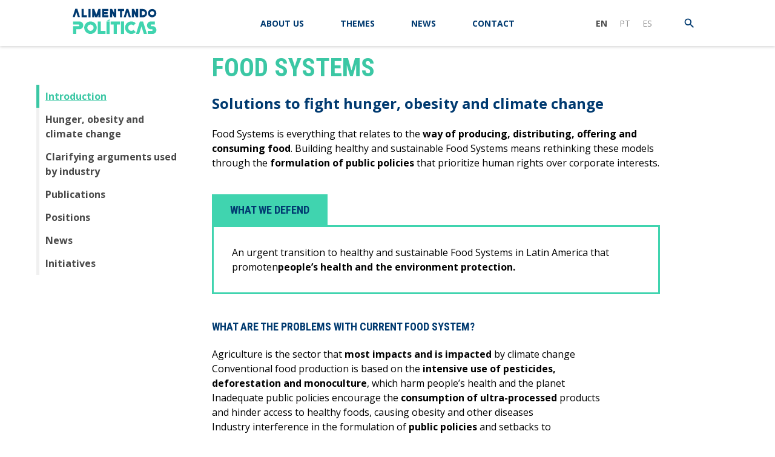

--- FILE ---
content_type: text/html; charset=UTF-8
request_url: https://alimentandopoliticas.org.br/en/food-systems/
body_size: 28307
content:

<!doctype html>
<html lang="en-US">
<head>
  <meta charset="UTF-8">
  <meta name="viewport" content="width=device-width, initial-scale=1">
  <link rel="profile" href="http://gmpg.org/xfn/11">
  <meta http-equiv="X-UA-Compatible" content="IE=edge">

  <title>
    Feeding Policies - Food Systems  </title>

  <meta name='robots' content='index, follow, max-image-preview:large, max-snippet:-1, max-video-preview:-1' />
<link rel="alternate" href="https://alimentandopoliticas.org.br/en/food-systems/" hreflang="en" />
<link rel="alternate" href="https://alimentandopoliticas.org.br/pautas/sistemas-alimentares/" hreflang="pt" />
<link rel="alternate" href="https://alimentandopoliticas.org.br/es/sistemas-alimentarios/" hreflang="es" />

	<!-- This site is optimized with the Yoast SEO plugin v26.7 - https://yoast.com/wordpress/plugins/seo/ -->
	<title>Feeding Policies - Food Systems</title>
	<link rel="canonical" href="https://alimentandopoliticas.org.br/en/food-systems/" />
	<meta property="og:locale" content="en_US" />
	<meta property="og:locale:alternate" content="pt_BR" />
	<meta property="og:locale:alternate" content="es_ES" />
	<meta property="og:type" content="article" />
	<meta property="og:title" content="Feeding Policies - Food Systems" />
	<meta property="og:url" content="https://alimentandopoliticas.org.br/en/food-systems/" />
	<meta property="og:site_name" content="Feeding Policies" />
	<meta property="article:modified_time" content="2021-12-15T21:19:48+00:00" />
	<meta name="twitter:card" content="summary_large_image" />
	<meta name="twitter:site" content="@politicalimenta" />
	<meta name="twitter:label1" content="Est. reading time" />
	<meta name="twitter:data1" content="2 minutes" />
	<script type="application/ld+json" class="yoast-schema-graph">{"@context":"https://schema.org","@graph":[{"@type":"WebPage","@id":"https://alimentandopoliticas.org.br/en/food-systems/","url":"https://alimentandopoliticas.org.br/en/food-systems/","name":"Feeding Policies - Food Systems","isPartOf":{"@id":"https://alimentandopoliticas.org.br/en/home-en/#website"},"datePublished":"2021-12-10T21:11:09+00:00","dateModified":"2021-12-15T21:19:48+00:00","breadcrumb":{"@id":"https://alimentandopoliticas.org.br/en/food-systems/#breadcrumb"},"inLanguage":"en-US","potentialAction":[{"@type":"ReadAction","target":["https://alimentandopoliticas.org.br/en/food-systems/"]}]},{"@type":"BreadcrumbList","@id":"https://alimentandopoliticas.org.br/en/food-systems/#breadcrumb","itemListElement":[{"@type":"ListItem","position":1,"name":"Start","item":"https://alimentandopoliticas.org.br/en/home-en/"},{"@type":"ListItem","position":2,"name":"Food Systems"}]},{"@type":"WebSite","@id":"https://alimentandopoliticas.org.br/en/home-en/#website","url":"https://alimentandopoliticas.org.br/en/home-en/","name":"Feeding Policies","description":"","publisher":{"@id":"https://alimentandopoliticas.org.br/en/home-en/#organization"},"potentialAction":[{"@type":"SearchAction","target":{"@type":"EntryPoint","urlTemplate":"https://alimentandopoliticas.org.br/en/home-en/?s={search_term_string}"},"query-input":{"@type":"PropertyValueSpecification","valueRequired":true,"valueName":"search_term_string"}}],"inLanguage":"en-US"},{"@type":"Organization","@id":"https://alimentandopoliticas.org.br/en/home-en/#organization","name":"Idec","url":"https://alimentandopoliticas.org.br/en/home-en/","logo":{"@type":"ImageObject","inLanguage":"en-US","@id":"https://alimentandopoliticas.org.br/en/home-en/#/schema/logo/image/","url":"https://alimentandopoliticas.org.br/wp-content/uploads/2019/03/idec.png","contentUrl":"https://alimentandopoliticas.org.br/wp-content/uploads/2019/03/idec.png","width":169,"height":130,"caption":"Idec"},"image":{"@id":"https://alimentandopoliticas.org.br/en/home-en/#/schema/logo/image/"},"sameAs":["https://x.com/politicalimenta","https://www.youtube.com/channel/UCKDc9-V7tWtYD4YidwfKQDA?view_as=subscriber"]}]}</script>
	<!-- / Yoast SEO plugin. -->


<link rel="alternate" title="oEmbed (JSON)" type="application/json+oembed" href="https://alimentandopoliticas.org.br/wp-json/oembed/1.0/embed?url=https%3A%2F%2Falimentandopoliticas.org.br%2Fen%2Ffood-systems%2F&#038;lang=en" />
<link rel="alternate" title="oEmbed (XML)" type="text/xml+oembed" href="https://alimentandopoliticas.org.br/wp-json/oembed/1.0/embed?url=https%3A%2F%2Falimentandopoliticas.org.br%2Fen%2Ffood-systems%2F&#038;format=xml&#038;lang=en" />
<style id='wp-img-auto-sizes-contain-inline-css' type='text/css'>
img:is([sizes=auto i],[sizes^="auto," i]){contain-intrinsic-size:3000px 1500px}
/*# sourceURL=wp-img-auto-sizes-contain-inline-css */
</style>
<style id='wp-emoji-styles-inline-css' type='text/css'>

	img.wp-smiley, img.emoji {
		display: inline !important;
		border: none !important;
		box-shadow: none !important;
		height: 1em !important;
		width: 1em !important;
		margin: 0 0.07em !important;
		vertical-align: -0.1em !important;
		background: none !important;
		padding: 0 !important;
	}
/*# sourceURL=wp-emoji-styles-inline-css */
</style>
<style id='wp-block-library-inline-css' type='text/css'>
:root{--wp-block-synced-color:#7a00df;--wp-block-synced-color--rgb:122,0,223;--wp-bound-block-color:var(--wp-block-synced-color);--wp-editor-canvas-background:#ddd;--wp-admin-theme-color:#007cba;--wp-admin-theme-color--rgb:0,124,186;--wp-admin-theme-color-darker-10:#006ba1;--wp-admin-theme-color-darker-10--rgb:0,107,160.5;--wp-admin-theme-color-darker-20:#005a87;--wp-admin-theme-color-darker-20--rgb:0,90,135;--wp-admin-border-width-focus:2px}@media (min-resolution:192dpi){:root{--wp-admin-border-width-focus:1.5px}}.wp-element-button{cursor:pointer}:root .has-very-light-gray-background-color{background-color:#eee}:root .has-very-dark-gray-background-color{background-color:#313131}:root .has-very-light-gray-color{color:#eee}:root .has-very-dark-gray-color{color:#313131}:root .has-vivid-green-cyan-to-vivid-cyan-blue-gradient-background{background:linear-gradient(135deg,#00d084,#0693e3)}:root .has-purple-crush-gradient-background{background:linear-gradient(135deg,#34e2e4,#4721fb 50%,#ab1dfe)}:root .has-hazy-dawn-gradient-background{background:linear-gradient(135deg,#faaca8,#dad0ec)}:root .has-subdued-olive-gradient-background{background:linear-gradient(135deg,#fafae1,#67a671)}:root .has-atomic-cream-gradient-background{background:linear-gradient(135deg,#fdd79a,#004a59)}:root .has-nightshade-gradient-background{background:linear-gradient(135deg,#330968,#31cdcf)}:root .has-midnight-gradient-background{background:linear-gradient(135deg,#020381,#2874fc)}:root{--wp--preset--font-size--normal:16px;--wp--preset--font-size--huge:42px}.has-regular-font-size{font-size:1em}.has-larger-font-size{font-size:2.625em}.has-normal-font-size{font-size:var(--wp--preset--font-size--normal)}.has-huge-font-size{font-size:var(--wp--preset--font-size--huge)}.has-text-align-center{text-align:center}.has-text-align-left{text-align:left}.has-text-align-right{text-align:right}.has-fit-text{white-space:nowrap!important}#end-resizable-editor-section{display:none}.aligncenter{clear:both}.items-justified-left{justify-content:flex-start}.items-justified-center{justify-content:center}.items-justified-right{justify-content:flex-end}.items-justified-space-between{justify-content:space-between}.screen-reader-text{border:0;clip-path:inset(50%);height:1px;margin:-1px;overflow:hidden;padding:0;position:absolute;width:1px;word-wrap:normal!important}.screen-reader-text:focus{background-color:#ddd;clip-path:none;color:#444;display:block;font-size:1em;height:auto;left:5px;line-height:normal;padding:15px 23px 14px;text-decoration:none;top:5px;width:auto;z-index:100000}html :where(.has-border-color){border-style:solid}html :where([style*=border-top-color]){border-top-style:solid}html :where([style*=border-right-color]){border-right-style:solid}html :where([style*=border-bottom-color]){border-bottom-style:solid}html :where([style*=border-left-color]){border-left-style:solid}html :where([style*=border-width]){border-style:solid}html :where([style*=border-top-width]){border-top-style:solid}html :where([style*=border-right-width]){border-right-style:solid}html :where([style*=border-bottom-width]){border-bottom-style:solid}html :where([style*=border-left-width]){border-left-style:solid}html :where(img[class*=wp-image-]){height:auto;max-width:100%}:where(figure){margin:0 0 1em}html :where(.is-position-sticky){--wp-admin--admin-bar--position-offset:var(--wp-admin--admin-bar--height,0px)}@media screen and (max-width:600px){html :where(.is-position-sticky){--wp-admin--admin-bar--position-offset:0px}}

/*# sourceURL=wp-block-library-inline-css */
</style>
<style id='classic-theme-styles-inline-css' type='text/css'>
/*! This file is auto-generated */
.wp-block-button__link{color:#fff;background-color:#32373c;border-radius:9999px;box-shadow:none;text-decoration:none;padding:calc(.667em + 2px) calc(1.333em + 2px);font-size:1.125em}.wp-block-file__button{background:#32373c;color:#fff;text-decoration:none}
/*# sourceURL=/wp-includes/css/classic-themes.min.css */
</style>
<link rel='stylesheet' id='contact-form-7-css' href='https://alimentandopoliticas.org.br/wp-content/plugins/contact-form-7/includes/css/styles.css?ver=6.1.4' type='text/css' media='all' />
<link rel='stylesheet' id='ap2--font-families-css' href='https://fonts.googleapis.com/css?family=Open+Sans%3A300%2C400%2C700%7CRoboto+Condensed%3A400%2C700&#038;ver=1.0.0' type='text/css' media='all' />
<link rel='stylesheet' id='material-icons-css' href='https://fonts.googleapis.com/icon?family=Material+Icons&#038;ver=1.0.0' type='text/css' media='all' />
<link rel='stylesheet' id='ap2--main-style-css' href='https://alimentandopoliticas.org.br/wp-content/themes/alimentando-politicas-wp-theme/main.bundle.css?ver=2.7.3' type='text/css' media='all' />
<link rel='stylesheet' id='wp-block-paragraph-css' href='https://alimentandopoliticas.org.br/wp-includes/blocks/paragraph/style.min.css?ver=6.9' type='text/css' media='all' />
<script type="text/javascript" src="https://alimentandopoliticas.org.br/wp-includes/js/jquery/jquery.min.js?ver=3.7.1" id="jquery-core-js"></script>
<script type="text/javascript" src="https://alimentandopoliticas.org.br/wp-includes/js/jquery/jquery-migrate.min.js?ver=3.4.1" id="jquery-migrate-js"></script>
<script type="text/javascript" src="https://alimentandopoliticas.org.br/wp-content/themes/alimentando-politicas-wp-theme/main.bundle.js?ver=2.7.3" id="ap2--main-script-js"></script>
<script type="text/javascript" src="https://alimentandopoliticas.org.br/wp-content/themes/alimentando-politicas-wp-theme/v1/js/header/index.bundle.js?ver=1.0.0" id="ap2021--header-js"></script>
<script type="text/javascript" src="https://alimentandopoliticas.org.br/wp-content/themes/alimentando-politicas-wp-theme/v1/js/global-components/index.bundle.js?ver=1.1.0" id="ap2021--global-components-js"></script>
<link rel="https://api.w.org/" href="https://alimentandopoliticas.org.br/wp-json/" /><link rel="alternate" title="JSON" type="application/json" href="https://alimentandopoliticas.org.br/wp-json/wp/v2/pages/2980" /><link rel="EditURI" type="application/rsd+xml" title="RSD" href="https://alimentandopoliticas.org.br/xmlrpc.php?rsd" />
<meta name="generator" content="WordPress 6.9" />
<link rel='shortlink' href='https://alimentandopoliticas.org.br/?p=2980' />
<link rel="icon" href="https://alimentandopoliticas.org.br/wp-content/uploads/2019/03/cropped-favicon-32x32.png" sizes="32x32" />
<link rel="icon" href="https://alimentandopoliticas.org.br/wp-content/uploads/2019/03/cropped-favicon-192x192.png" sizes="192x192" />
<link rel="apple-touch-icon" href="https://alimentandopoliticas.org.br/wp-content/uploads/2019/03/cropped-favicon-180x180.png" />
<meta name="msapplication-TileImage" content="https://alimentandopoliticas.org.br/wp-content/uploads/2019/03/cropped-favicon-270x270.png" />
		<style type="text/css" id="wp-custom-css">
			.BlogPostPage{
	max-width: 940px;
	margin: 0 auto;	
	margin-bottom: 50px;
	padding-left: 20px;
	padding-right: 20px;
}

.BlogPostPage .BlogPostPage__header > img{
	width: 100%;
}

.BlogPostPage .BlogPostPage__header{
	margin-top: 50px;	
	padding-left: 0;
	padding-right: 0;
}

.BlogPostPage__header__author, .BlogPostPage .ShareButtonBar{
	display: none;
}
.BlogPostPage .BlogPostPage__header h1 {
    margin-bottom: 30px;
    margin-top: 20px;
    line-height: 1.2em;
    color: #3bc7a4;
    text-transform: uppercase;
    font-family: "Roboto Condensed", sans-serif;
}
.BlogPostPage .BlogPostPage__header .resumo-ap {
    max-width: 640px;
    margin-left: auto;
    margin-right: auto;
}
.BlogPostPage__header__excerpt.resumo-ap p {
    font-family: "Roboto Condensed", sans-serif;
    font-size: 22px;
}
.BlogPostPage p{
	margin: 30px 0;
}

.imagem-ap3{
	max-width: 100%;
}

main.BlogPostPage__contents{
    max-width: 740px;
    margin: 0 auto;
}

main.BlogPostPage__contents .post-content-ap {
    max-width: 740px;
    margin: 0 auto;
}


.relacionados-grid {
    margin-top: 0px;
    margin-bottom: 0px;
    padding-left: 0px;
    display: flex
;
    justify-content: flex-start;
    flex-wrap: wrap;
        max-width: 1200px;
    margin: 0 auto;
	    margin-top: 40px;
}

.relacionados-item {
    width: calc(32% - 37.5px);
    margin-right: 40px;
}

.ap-composition-side-bar {
    text-decoration: none;
    display: block;
    position: relative;
    padding-left: 20px;
	
    margin-top: 20px;
}

.ap-composition-side-bar::before {
    content: "";
    position: absolute;
    left: 0;
    top: 0;
    bottom: 0;
    width: 8px;
    background-color: #f0f0f0;
    transition: background-color 0.3s ease;
}

.relacionados-item img.wp-post-image {
    height: 235px;
    object-fit: cover;
}

.relacionado-categorias a {
    letter-spacing: 2px;
    display: block;
    text-decoration: none;
    font-family: "Roboto Condensed", sans-serif;
    font-weight: bold;
	font-size: 0.875rem;
    text-transform: uppercase;
}

.ap-heading-with-ornament.fg-marine {
    font-family: "Roboto Condensed", sans-serif;
    font-weight: bold;
    line-height: 1.4;
    text-transform: uppercase;
    display: flex;
	margin-bottom: 23px;
    margin-top: 70px;
	max-width: 940px;
    margin: 0 auto;
}

.fg-marine {
    color: #003a70;
    border-color: #003a70;
}	
.ap-heading-with-ornament::before {
    content: "";
    margin-right: 20px;
    right: 100%;
    width: 8px;
    height: auto;
    flex-shrink: 0;
    background: #40d4af;
}

a.ap-composition-side-bar__title {
    text-decoration: none;
    font-size: 18px;
    line-height: 1;
}

.link {
    font-family: "Roboto Condensed", sans-serif;
    font-weight: bold;
    border: none;
    display: inline-flex;
    align-items: center;
    text-decoration: none;
    text-transform: uppercase;
    cursor: pointer;
    transition: color 0.3s ease;
    padding: 0;
}

p.relacionado-data {
    font-size: 0.8rem;
}

.ap-composition-side-bar p {
    margin-bottom: 20px;
    margin-top: 11px;
}

a.link.link--icon-right.text-transform-uppercase.fg-marine svg {
    margin-left: 6px;
}
.ap-composition-side-bar p {
    margin-bottom: 20px;
}

.posts-relacionados {
    MARGIN-BOTTOM: 80PX;
}



@media(max-width: 600px){
	.relacionados-item {
    width: 100%;
    margin-right: 0;
    margin-bottom: 40px;
}
}




/* Página CAEB */
.secao-perfil-cantinas .PageSection__contents{
	padding: 10px 14px 0 14px !important;
	}

.secao-perfil-cantinas h4 {
    font-size: 2.625rem;
    line-height: 1.3;
    font-weight: bold;
    font-family: "Roboto Condensed", -apple-system, BlinkMacSystemFont, Segoe UI, Helvetica, Arial, sans-serif, Apple Color Emoji, Segoe UI Emoji, Segoe UI Symbol;
    display: block;
    
}

.page-id-15397 a.StatCard__Source {
    display: none !important;
}

.page-id-15397 .InteractivePinMap table strong{
	font-weight: bold;
}

.tabela-metodologia-caeb td {
    vertical-align: middle;
    padding: 10px 5px;
}
.icone-met {
    background: #E4117E;
    text-align: center;
    width: 50px;
    height: 50px;
    border-radius: 999px;
    /* line-height: 50px !important; */
    /* vertical-align: middle; */
}

.icone-prop {
    background: #E4117E;
    text-align: center;
    width: 80px;
    height: 80px;
    border-radius: 999px;
    /* line-height: 50px !important; */
    /* vertical-align: middle; */
}

.icone-met img {
    width: 30px;
    margin: 0 auto;
    margin-top: 10px;
    display: inline-block;
}

.icone-prop img {
    width: 50px;
    margin: 0 auto;
    margin-top: 14px;
    display: inline-block;
}
}

.page-id-15397 .InteractivePinMap table td {
    width: 25%;
    text-align: center;
    padding: 5px 0;
    font-size: 12px;
    vertical-align: middle;
}

.secao-perfil-cantinas p{
	margin: 0 !important;
	font-size: 14px !important;
    line-height: 1.2em;
}

.secao-perfil-cantinas .wp-block-columns > .wp-block-column {
    padding: 30px 5px 35px 5px;
}

h3.wp-block-heading-publi {
	font-family: "Roboto Condensed", sans-serif;
    font-size: 1.125rem;
    font-weight: bold;
    color: #003a70;
}

table.tabela-mapa-caeb td {
    border-bottom: 1px dotted;
	vertical-align: middle;
}
table.tabela-mapa-caeb {
    margin: 0;
    text-align: center;
    /* border-bottom: 1px dotted #000; */
}
table.tabela-mapa-caeb th {
    padding: 5px 0 5px;
    border-bottom: 2px solid;
}

table.tabela-mapa-caeb tr td:nth-child(1)
 {
    text-align: left;
	 padding: 5px 0;
}

h4.titulo-mapa-caeb {
    text-align: left;
    font-weight: bold;
    margin: 20px 0 10px;
    font-size: 15px;
}

.tabela-metodologia-caeb td {
    font-family: "Roboto Condensed", -apple-system, BlinkMacSystemFont, Segoe UI, Helvetica, Arial, sans-serif, Apple Color Emoji, Segoe UI Emoji, Segoe UI Symbol;
    color: #003070;
    font-weight: bold;
    font-size: 19px;
	line-height: 1.2em;
}

.secao-perfil-cantinas p.has-text-align-center {
    font-family: "Roboto Condensed", -apple-system, BlinkMacSystemFont, Segoe UI, Helvetica, Arial, sans-serif, Apple Color Emoji, Segoe UI Emoji, Segoe UI Symbol;
    color: #003a70;
    font-weight: bold;
    font-size: 16px !important;
}

.imagem-margem {
    margin-top: 50px !important;
    margin-bottom: 50px !important;
}

@media (min-width: 768px) {
.secao-perfil-cantinas .PageSection__contents{
	padding: 10px 14px 30px 14px !important;
	}
.secao-perfil-cantinas > .PageSection__contents > * {
    max-width: 900px !important;
}
	.secao-perfil-cantinas .wp-block-columns > .wp-block-column {
    padding: 0 5px;
}
}

@media (max-width: 600px){
	.tabela-metodologia-caeb td {
    font-family: "Roboto Condensed", -apple-system, BlinkMacSystemFont, Segoe UI, Helvetica, Arial, sans-serif, Apple Color Emoji, Segoe UI Emoji, Segoe UI Symbol;
    color: #003070;
    font-weight: bold;
    font-size: 16px;
	line-height: 1.2em;
}
}		</style>
		
  <!-- Global site tag (gtag.js) - Google Analytics -->
<script async src="https://www.googletagmanager.com/gtag/js?id=UA-24212310-4"></script>
<script>
  window.dataLayer = window.dataLayer || [];
  function gtag(){dataLayer.push(arguments);}
  gtag('js', new Date());

  gtag('config', 'UA-24212310-4');
</script>
  
<meta property="og:title" content="Feeding Policies - Food Systems" />

<meta property="og:description" content="A ciência ajudando a criar políticas públicas para uma alimentação saudável. Sirva-se dessa ideia." />

<meta property="og:image" content="https://alimentandopoliticas.org.br/wp-content/uploads/2019/04/AP_Avatar_youtube-twitter.png" />

<meta name="keywords" content="Alimentação Saudável, Políticas Públicas, Gestores Públicos, Políticos, Alimentando Políticas"/>

<meta name="description" content="A ciência ajudando a criar políticas públicas para uma alimentação saudável. Sirva-se dessa ideia."/>
</head>

<body class="wp-singular page-template page-template-page-templates page-template-side-nav-page page-template-page-templatesside-nav-page-php page page-id-2980 wp-theme-alimentando-politicas-wp-theme Legacy2021">
    <header id="main-header" class="bg-white active">
    <div class="website-side-padding website-max-width">
            <a
        class="fg-marine"
        id="logo-anchor"
        href="https://alimentandopoliticas.org.br/en/home-en/">
        <svg width="139px" height="43px" viewBox="0 0 139 43" version="1.1" xmlns="http://www.w3.org/2000/svg" xmlns:xlink="http://www.w3.org/1999/xlink">
    <!-- Generator: Sketch 52.6 (67491) - http://www.bohemiancoding.com/sketch -->
    <title>logo-final</title>
    <desc>Created with Sketch.</desc>
    <g id="Symbols" stroke="none" stroke-width="1" fill="none" fill-rule="evenodd">
        <g id="header" transform="translate(-120.000000, -18.000000)">
            <g id="Group-3" transform="translate(120.000000, 18.000000)">
                <g id="logo-final">
                    <polygon id="Path" fill="currentColor" points="52.1141179 0.858869586 48.675263 0.858869586 48.675263 4.29806704 48.675263 6.01732322 48.675263 9.45549303 48.675263 11.1754343 48.675263 14.6139467 48.675263 14.6142892 52.1141179 14.6142892 52.1141179 14.6139467 58.9911426 14.6139467 58.9911426 11.1754343 52.1141179 11.1754343 52.1141179 9.45549303 57.8449719 9.45549303 57.8449719 6.01732322 52.1141179 6.01732322 52.1141179 4.29806704 58.9918277 4.29806704 58.9918277 0.858869586"></polygon>
                    <polygon id="Path" fill="currentColor" points="18.2479569 0.859212136 14.8087595 0.859212136 14.8087595 11.1750918 14.8087595 14.6139467 18.2479569 14.6139467 23.4053829 14.6139467 23.4053829 11.1750918 18.2479569 11.1750918"></polygon>
                    <polygon id="Path" fill="currentColor" points="39.0831906 10.0292635 35.6443357 0.859212136 32.2054808 0.859212136 32.2054808 14.6142892 35.6443357 14.6142892 35.6443357 10.0292635 37.3635919 14.6142892 37.3635919 14.6142892 40.8024468 14.6142892 42.5220455 10.0292635 42.5220455 14.6142892 45.9609004 14.6142892 45.9609004 0.859212136 42.5220455 0.859212136"></polygon>
                    <path d="M131.323905,0.858869586 C127.525031,0.858869586 124.446195,3.93804747 124.446195,7.7365794 C124.446195,8.80053829 124.695229,9.80386592 125.125814,10.7030585 C125.464938,11.4093956 125.913335,12.0520186 126.460387,12.5997553 C127.704869,13.8445804 129.424125,14.6142892 131.322877,14.6142892 C133.222315,14.6142892 134.941571,13.8445804 136.186738,12.5997553 C137.183558,11.602251 137.875508,10.2998777 138.110839,8.84472718 C138.132077,8.71079031 138.151603,8.57616834 138.164962,8.43983362 C138.188255,8.20827012 138.200587,7.97362368 138.200587,7.73623685 C138.20093,3.93804747 135.122094,0.858869586 131.323905,0.858869586 M134.492488,9.07526303 C133.9701,10.309469 132.748226,11.1754343 131.323905,11.1754343 C130.848789,11.1754343 130.396623,11.0795204 129.985221,10.9051627 C129.686176,10.7791045 129.41933,10.5996085 129.170981,10.3985319 C128.999706,10.2601419 128.843846,10.1066797 128.702716,9.93814534 C128.385515,9.56099829 128.149498,9.11945192 128.016932,8.63029117 C127.939173,8.34323465 127.88505,8.04795694 127.88505,7.73692195 C127.88505,5.83748471 129.424468,4.29806704 131.323905,4.29806704 C133.222657,4.29806704 134.76276,5.83748471 134.76276,7.73692195 C134.76276,8.21169562 134.666504,8.66386102 134.492488,9.07526303" id="Shape" fill="currentColor" fill-rule="nonzero"></path>
                    <polygon id="Path" fill="currentColor" points="85.0523122 4.29806704 85.0523122 0.859212136 81.6134573 0.859212136 78.1746024 0.859212136 74.7364326 0.859212136 74.7364326 4.29806704 78.1746024 4.29806704 78.1746024 14.6139467 81.6134573 14.6139467 81.6134573 4.29806704"></polygon>
                    <path d="M116.024272,0.858869586 L114.304673,0.858869586 L110.866504,0.858869586 L110.865818,0.858869586 L110.865818,11.1754343 L110.865818,14.6139467 L114.304673,14.6139467 L116.024272,14.6139467 C119.823147,14.6139467 122.901982,11.5351113 122.901982,7.7365794 C122.901982,3.93804747 119.823147,0.858869586 116.024272,0.858869586 M116.024272,11.1754343 L114.304673,11.1754343 L114.304673,4.29772449 L116.024272,4.29772449 C117.923709,4.29772449 119.463127,5.83748471 119.463127,7.7365794 C119.463127,9.63601664 117.923709,11.1754343 116.024272,11.1754343" id="Shape" fill="currentColor" fill-rule="nonzero"></path>
                    <polygon id="Path" fill="currentColor" points="26.1197455 4.29772449 26.1197455 14.6139467 29.5586004 14.6139467 29.5586004 4.29772449 29.5586004 0.858869586 26.1197455 0.858869586"></polygon>
                    <polygon id="Path" fill="currentColor" points="7.73682408 0.582089552 4.29865427 0.582089552 4.29796917 0.582089552 0 14.3368241 3.43885491 14.3368241 6.01791045 6.08309273 8.59730854 14.3368241 12.0361634 14.3368241 7.73750918 0.582089552"></polygon>
                    <polygon id="Path" fill="currentColor" points="91.9930511 0.859212136 88.5548813 0.859212136 88.5541962 0.859212136 84.2562271 14.6139467 87.6943969 14.6139467 90.2734524 6.36021532 92.852508 14.6139467 96.2917054 14.6139467 91.9937362 0.859212136"></polygon>
                    <polygon id="Path" fill="currentColor" points="104.713286 7.7365794 101.274431 0.859212136 97.8355762 0.859212136 97.8355762 14.6142892 101.274431 14.6142892 101.274431 7.7365794 104.713286 14.6142892 108.152483 14.6142892 108.152483 0.859212136 104.713286 0.859212136"></polygon>
                    <polygon id="Path" fill="currentColor" points="68.5832151 7.7365794 65.1443602 0.858869586 61.7055053 0.858869586 61.7055053 14.6139467 65.1443602 14.6139467 65.1443602 7.7365794 68.5832151 14.6139467 72.02207 14.6139467 72.02207 0.858869586 68.5832151 0.858869586"></polygon>
                    <polygon id="Path" fill="#40D4AF" points="61.0758992 20.3773428 61.0758992 17.7883533 55.8989479 20.3773428"></polygon>
                    <polygon id="Path" fill="#40D4AF" points="46.5541962 36.9197455 46.5541962 21.3885491 41.3772449 21.3885491 41.3772449 42.0960117 46.5541962 42.0960117 49.6607781 42.0960117 54.3197945 42.0960117 54.3197945 36.9197455 49.6607781 36.9197455"></polygon>
                    <path d="M138.201615,34.3310986 C138.201615,34.3307561 138.201615,34.3304135 138.20093,34.330071 C138.132077,33.9906044 138.03034,33.6638121 137.910448,33.3459261 C137.893663,33.3020798 137.879618,33.2572058 137.862148,33.2133594 C137.740886,32.9136286 137.597357,32.6262295 137.434646,32.3508197 C137.405872,32.3018351 137.376413,32.2535356 137.346269,32.2052361 C137.177049,31.9342794 136.991045,31.6749694 136.784145,31.4327869 C136.755371,31.3981894 136.723856,31.3673599 136.693712,31.3337901 C136.472425,31.0840714 136.236751,30.8477123 135.979839,30.634989 C135.979153,30.634989 135.979153,30.634989 135.979153,30.6346464 C135.722926,30.4232934 135.446489,30.2366039 135.159432,30.0660142 C135.118669,30.0413506 135.078591,30.0146318 135.036457,29.9909958 C134.759334,29.8344507 134.46851,29.7001713 134.168779,29.5850746 C134.112601,29.5638366 134.057108,29.5432836 134.000245,29.5237583 C133.695718,29.4165402 133.381943,29.3295327 133.058233,29.2689014 C133.009249,29.2596526 132.959922,29.2545143 132.910252,29.2466357 C132.567702,29.1904575 132.217959,29.1538047 131.85931,29.1538047 L129.271348,29.1538047 L129.271348,26.5651578 L135.742452,26.5651578 L135.742452,21.3888916 L129.271348,21.3888916 C125.697186,21.3888916 122.79956,24.2861757 122.79956,27.8596526 C122.79956,28.3032542 122.844434,28.7362368 122.929386,29.1544898 C122.929386,29.1548324 122.929386,29.1548324 122.930071,29.1551749 C122.998923,29.4946415 123.100661,29.8217764 123.220553,30.1396623 C123.237338,30.1835087 123.251382,30.2276976 123.268852,30.2712014 C123.390115,30.5709322 123.533643,30.8586738 123.696354,31.1347688 C123.725128,31.1837534 123.754588,31.2317103 123.784732,31.2796672 C123.953952,31.5506239 124.139956,31.8099339 124.346856,32.0521165 C124.37563,32.0863714 124.40783,32.1182285 124.437289,32.1521409 C124.658576,32.401517 124.89425,32.6378762 125.151162,32.8502569 C125.151847,32.8505995 125.151847,32.8505995 125.151847,32.8505995 C125.407389,33.0622951 125.684512,33.248642 125.970883,33.4192317 C126.012332,33.4438953 126.05241,33.4702716 126.094544,33.4945926 C126.371666,33.6511378 126.661806,33.7847321 126.962907,33.9001713 C127.0184,33.9214093 127.073893,33.9412772 127.130071,33.9614876 C127.435283,34.0683631 127.749058,34.1550281 128.072767,34.2163445 C128.121752,34.2249082 128.171079,34.2307316 128.220749,34.2386102 C128.563298,34.2947884 128.913041,34.3314412 129.271691,34.3314412 L131.859653,34.3314412 L131.859653,36.9200881 L124.094739,36.9200881 L124.094739,42.0966968 L131.859653,42.0966968 C135.433815,42.0966968 138.331441,39.1997553 138.331441,35.6252508 C138.331441,35.1819917 138.286567,34.7493516 138.201615,34.3310986" id="Path" fill="#40D4AF"></path>
                    <path d="M93.1899193,35.4080744 L93.1806704,35.3991681 C91.162711,33.3767556 91.1640812,30.1023244 93.184781,28.0819672 C95.2058233,26.0605823 98.4843651,26.0605823 100.506092,28.0819672 L104.166577,24.4214828 C100.123465,20.3783704 93.5677514,20.3780279 89.5246391,24.4211402 L89.5246391,24.4214828 C85.4918033,28.453976 85.4822119,34.9853682 89.4931245,39.0308784 L89.4924394,39.0315635 L89.517103,39.055542 C89.5191583,39.0586249 89.5218987,39.0613653 89.5242966,39.0634206 C89.5270369,39.066161 89.5297773,39.0685588 89.5314901,39.0706141 L89.5791045,39.117886 L89.5797896,39.1165158 C93.627355,43.1058478 100.141277,43.0890629 104.166234,39.0634206 L100.50575,35.4025936 C98.4860778,37.4236359 95.2116467,37.4250061 93.1899193,35.4080744" id="Path" fill="#40D4AF"></path>
                    <rect id="Rectangle" fill="#40D4AF" x="55.8989479" y="21.3885491" width="5.17695131" height="20.7078052"></rect>
                    <polygon id="Path" fill="#40D4AF" points="116.263714 21.3888916 111.088133 21.3888916 111.086763 21.3888916 104.616345 42.0963543 109.793638 42.0963543 113.676095 29.6710546 117.558552 42.0963543 122.736188 42.0963543 116.265084 21.3888916"></polygon>
                    <polygon id="Path" fill="#40D4AF" points="79.7640323 26.5658429 79.7640323 42.0963543 84.9413262 42.0963543 84.9413262 26.5658429 84.9413262 21.3885491 79.7640323 21.3885491"></polygon>
                    <polygon id="Path" fill="#40D4AF" points="67.8313188 21.3888916 62.6547101 21.3888916 62.6547101 26.5658429 67.8313188 26.5658429 67.8313188 42.0963543 73.0082701 42.0963543 73.0082701 26.5658429 78.1852214 26.5658429 78.1852214 21.3888916 73.0082701 21.3888916"></polygon>
                    <path d="M39.0530462,27.8987032 C38.9030095,27.5249816 38.7392709,27.1581111 38.5484708,26.8073403 C36.7956447,23.5798385 33.3759726,21.3888916 29.4441889,21.3888916 L29.4441889,21.3885491 C26.5852704,21.3885491 23.996966,22.5473942 22.1228774,24.4214828 C20.6214828,25.92322 19.5811598,27.8839736 19.226621,30.0749205 C19.1937362,30.2763396 19.1649621,30.4791289 19.1444091,30.683631 C19.1087839,31.0320039 19.0909714,31.3851725 19.0909714,31.7427942 C19.0909714,37.4609738 23.7266944,42.0966968 29.4445314,42.0966968 C35.1455836,42.0966968 39.7693173,37.4894054 39.7974064,31.7952043 L39.7987766,31.7952043 L39.7987766,31.7431368 L39.7987766,31.7191583 L39.7980915,31.7191583 C39.7950086,30.3674578 39.5267923,29.0811842 39.0530462,27.8987032 Z M34.6211402,31.7451921 C34.6204551,34.6030829 32.3027649,36.919403 29.4441889,36.919403 C26.5856129,36.919403 24.2679227,34.6017127 24.2679227,31.7427942 C24.2679227,31.0275508 24.4124786,30.3472474 24.6748715,29.7272327 C25.4603377,27.8695865 27.3001713,26.5658429 29.4445314,26.5658429 L29.4452165,26.5658429 C29.980964,26.5658429 30.4882799,26.6706631 30.9747003,26.8217274 C32.0143381,27.1450942 32.908735,27.7774407 33.5530707,28.6249082 C33.72092,28.8451676 33.8654759,29.0794715 33.9966724,29.3257646 C34.1350624,29.5857597 34.250159,29.8567164 34.3440176,30.1410325 C34.5091265,30.6476633 34.6218253,31.1789577 34.6218253,31.7403964 L34.6218253,31.7451921 L34.6211402,31.7451921 Z" id="Shape" fill="#40D4AF" fill-rule="nonzero"></path>
                    <path d="M11.0951798,21.3902618 L0.742304869,21.3902618 L0.742304869,26.5661855 L3.46077808,26.5661855 C3.46420357,26.5661855 3.46694397,26.5651578 3.46934182,26.5651578 L9.80034255,26.5651578 C10.5121605,26.5651578 11.0948373,27.1481771 11.0948373,27.8603377 C11.0948373,28.5721556 10.5121605,29.1548324 9.80034255,29.1548324 L8.08142892,29.1548324 L5.91857108,29.1548324 L0.742304869,29.1548324 L0.742304869,34.3310986 L0.742304869,42.0956692 L5.91857108,42.0956692 L5.91857108,34.3314412 L11.0951798,34.3314412 C14.6693418,34.3310986 17.5662833,31.4341571 17.5662833,27.8606802 C17.5659408,24.2872033 14.6689993,21.3902618 11.0951798,21.3902618" id="Path" fill="#40D4AF"></path>
                </g>
            </g>
        </g>
    </g>
</svg>      </a>

      <button id="mobile-menu-trigger">
        <span></span>
        <span></span>
        <span></span>
      </button>

      <nav id="main-menu-container">
        <div class="main-menu"><ul id="main-menu" class="menu"><li id="menu-item-1025" class="menu-item menu-item-type-post_type menu-item-object-page menu-item-1025"><a href="https://alimentandopoliticas.org.br/en/about/what-is-feeding-policies/">About us</a></li>
<li id="menu-item-1037" class="menu-item menu-item-type-custom menu-item-object-custom current-menu-ancestor current-menu-parent menu-item-has-children menu-item-1037"><a href="https://alimentandopoliticas.org.br/home-en/#research-themes">Themes</a>
<ul class="sub-menu">
	<li id="menu-item-1031" class="menu-item menu-item-type-post_type menu-item-object-page menu-item-1031"><a href="https://alimentandopoliticas.org.br/en/temas-de-pesquisa/real-healthy-eating/">Real healthy eating</a></li>
	<li id="menu-item-1030" class="menu-item menu-item-type-post_type menu-item-object-page menu-item-1030"><a href="https://alimentandopoliticas.org.br/en/temas-de-pesquisa/food-environment/">Food Environment</a></li>
	<li id="menu-item-1029" class="menu-item menu-item-type-post_type menu-item-object-page menu-item-1029"><a href="https://alimentandopoliticas.org.br/en/temas-de-pesquisa/food-labeling/">Food labeling</a></li>
	<li id="menu-item-1028" class="menu-item menu-item-type-post_type menu-item-object-page menu-item-1028"><a href="https://alimentandopoliticas.org.br/en/temas-de-pesquisa/price-of-food/">Price of food</a></li>
	<li id="menu-item-1026" class="menu-item menu-item-type-post_type menu-item-object-page menu-item-1026"><a href="https://alimentandopoliticas.org.br/en/temas-de-pesquisa/food-advertising/">Food advertising</a></li>
	<li id="menu-item-1027" class="menu-item menu-item-type-post_type menu-item-object-page menu-item-1027"><a href="https://alimentandopoliticas.org.br/en/temas-de-pesquisa/conflict-of-interests/">Conflict of interests</a></li>
	<li id="menu-item-3026" class="menu-item menu-item-type-post_type menu-item-object-page current-menu-item page_item page-item-2980 current_page_item menu-item-3026"><a href="https://alimentandopoliticas.org.br/en/food-systems/" aria-current="page">Food Systems</a></li>
</ul>
</li>
<li id="menu-item-1039" class="menu-item menu-item-type-taxonomy menu-item-object-category menu-item-1039"><a href="https://alimentandopoliticas.org.br/en/category/all/in-the-media/">News</a></li>
<li id="menu-item-1023" class="menu-item menu-item-type-post_type menu-item-object-page menu-item-1023"><a href="https://alimentandopoliticas.org.br/en/talk-to-us/">Contact</a></li>
</ul></div>
        <ul class="menu-language">

          	<li class="lang-item lang-item-2 lang-item-en current-lang lang-item-first"><a lang="en-US" hreflang="en-US" href="https://alimentandopoliticas.org.br/en/food-systems/" aria-current="true">en</a></li>
	<li class="lang-item lang-item-5 lang-item-pt"><a lang="pt-BR" hreflang="pt-BR" href="https://alimentandopoliticas.org.br/pautas/sistemas-alimentares/">pt</a></li>
	<li class="lang-item lang-item-9 lang-item-es"><a lang="es-ES" hreflang="es-ES" href="https://alimentandopoliticas.org.br/es/sistemas-alimentarios/">es</a></li>
        </ul>

        <div id="search-form-container">
          <div class="d-none d-md-flex">
            <div
              id="search-form-popup"
              class=""
              data-component="popup">
              <form
  class="search-form"
  method="get"
  action="https://alimentandopoliticas.org.br/en/">

  <label
    data-component="ap-clearable-text-input">
    <input
      data-component="ap-text-input"
      required
      type="text"
      class="field"
      name="s"
      value=""
      placeholder="Search by word"/>

    <button
      type="button"
      class="btn btn--icon-only btn--no-border btn--icon-lg text-font-size-5 fg-marine p-0"
      data-component="trigger"
      data-trigger-action="clear"
      title="Clear search">
      <svg width="24px" height="24px" viewBox="0 0 24 24" version="1.1" xmlns="http://www.w3.org/2000/svg" xmlns:xlink="http://www.w3.org/1999/xlink">
    <!-- Generator: Sketch 52.6 (67491) - http://www.bohemiancoding.com/sketch -->
    <title>close-input</title>
    <desc>Created with Sketch.</desc>
    <g id="close-input" stroke="none" stroke-width="1" fill="none" fill-rule="evenodd">
        <g id="ic_close">
            <g id="Icon-24px">
                <g id="ic_cancel">
                    <g id="Icon-24px">
                        <polygon id="Shape" points="0 0 24 0 24 24 0 24"></polygon>
                        <polygon id="Shape" fill="currentColor" points="17 15.59 15.59 17 12 13.41 8.41 17 7 15.59 10.59 12 7 8.41 8.41 7 12 10.59 15.59 7 17 8.41 13.41 12"></polygon>
                    </g>
                </g>
            </g>
        </g>
    </g>
</svg>    </button>
  </label>

  <button
    class="btn btn--icon-only btn--no-border btn--icon-lg text-font-size-5 fg-marine"
    title="Search">
    <svg xmlns="http://www.w3.org/2000/svg" width="24" height="24" viewBox="0 0 24 24"><path fill="currentColor" d="M15.5 14h-.79l-.28-.27C15.41 12.59 16 11.11 16 9.5 16 5.91 13.09 3 9.5 3S3 5.91 3 9.5 5.91 16 9.5 16c1.61 0 3.09-.59 4.23-1.57l.27.28v.79l5 4.99L20.49 19l-4.99-5zm-6 0C7.01 14 5 11.99 5 9.5S7.01 5 9.5 5 14 7.01 14 9.5 11.99 14 9.5 14z"/><path d="M0 0h24v24H0z" fill="none"/></svg>  </button>
</form>
            </div>
            <button
              class="btn btn--icon-only btn--no-border btn--icon-lg text-font-size-5 fg-marine"
              title="Buscar"
              data-component="trigger"
              data-trigger-target="#search-form-popup">
              <svg xmlns="http://www.w3.org/2000/svg" width="24" height="24" viewBox="0 0 24 24"><path fill="currentColor" d="M15.5 14h-.79l-.28-.27C15.41 12.59 16 11.11 16 9.5 16 5.91 13.09 3 9.5 3S3 5.91 3 9.5 5.91 16 9.5 16c1.61 0 3.09-.59 4.23-1.57l.27.28v.79l5 4.99L20.49 19l-4.99-5zm-6 0C7.01 14 5 11.99 5 9.5S7.01 5 9.5 5 14 7.01 14 9.5 11.99 14 9.5 14z"/><path d="M0 0h24v24H0z" fill="none"/></svg>            </button>
          </div>
          <div class="d-flex d-md-none flex-justify-center">
            <form
  class="search-form"
  method="get"
  action="https://alimentandopoliticas.org.br/en/">

  <label
    data-component="ap-clearable-text-input">
    <input
      data-component="ap-text-input"
      required
      type="text"
      class="field"
      name="s"
      value=""
      placeholder="Search by word"/>

    <button
      type="button"
      class="btn btn--icon-only btn--no-border btn--icon-lg text-font-size-5 fg-marine p-0"
      data-component="trigger"
      data-trigger-action="clear"
      title="Clear search">
      <svg width="24px" height="24px" viewBox="0 0 24 24" version="1.1" xmlns="http://www.w3.org/2000/svg" xmlns:xlink="http://www.w3.org/1999/xlink">
    <!-- Generator: Sketch 52.6 (67491) - http://www.bohemiancoding.com/sketch -->
    <title>close-input</title>
    <desc>Created with Sketch.</desc>
    <g id="close-input" stroke="none" stroke-width="1" fill="none" fill-rule="evenodd">
        <g id="ic_close">
            <g id="Icon-24px">
                <g id="ic_cancel">
                    <g id="Icon-24px">
                        <polygon id="Shape" points="0 0 24 0 24 24 0 24"></polygon>
                        <polygon id="Shape" fill="currentColor" points="17 15.59 15.59 17 12 13.41 8.41 17 7 15.59 10.59 12 7 8.41 8.41 7 12 10.59 15.59 7 17 8.41 13.41 12"></polygon>
                    </g>
                </g>
            </g>
        </g>
    </g>
</svg>    </button>
  </label>

  <button
    class="btn btn--icon-only btn--no-border btn--icon-lg text-font-size-5 fg-marine"
    title="Search">
    <svg xmlns="http://www.w3.org/2000/svg" width="24" height="24" viewBox="0 0 24 24"><path fill="currentColor" d="M15.5 14h-.79l-.28-.27C15.41 12.59 16 11.11 16 9.5 16 5.91 13.09 3 9.5 3S3 5.91 3 9.5 5.91 16 9.5 16c1.61 0 3.09-.59 4.23-1.57l.27.28v.79l5 4.99L20.49 19l-4.99-5zm-6 0C7.01 14 5 11.99 5 9.5S7.01 5 9.5 5 14 7.01 14 9.5 11.99 14 9.5 14z"/><path d="M0 0h24v24H0z" fill="none"/></svg>  </button>
</form>
          </div>
        </div>
      </nav>
    </div>
  </header>
  <div id="mobile-menu-overlay"></div>
  
<main class="SideNavPage color-turquoiseText">
  <div class="SideNavPage__SideNavContainer">
    <div>
        <div
    class="SideNav"
    data-component="SideNav"
    data-side-nav-content-container="">
    <nav></nav>
  </div>
      </div>
  </div>
  <div class="SideNavPage__Content">
    
<section data-metadata="{}" class="wp-block-ap2-page-section PageSection PageSection--transparent"><div class="PageSection__contents">  <div data-side-nav-target="Introduction"></div>
  


<h1 class="wp-block-heading">Food Systems</h1>



<h3 class="wp-block-heading">Solutions to fight hunger, obesity and climate change</h3>



<p>Food Systems is everything that relates to the <strong>way of producing, distributing, offering and consuming food</strong>. Building healthy and sustainable Food Systems means rethinking these models through the <strong>formulation of public policies</strong> that prioritize human rights over corporate interests.</p>


  <div class="HighlightBox">
    <h4>
      What we defend    </h4>
    <div>
      <div class="RichText">
        <p>An urgent transition to healthy and sustainable Food Systems in Latin America that promoten<strong>people&#8217;s health and the environment protection.</strong></p>      </div>
    </div>
  </div>
  


<h3 class="wp-block-heading"> What are the problems with current food system? </h3>



<ul class="wp-block-list"><li>Agriculture is the sector that <strong>most impacts and is impacted</strong> by climate change</li><li>Conventional food production is based on the <strong>intensive use of pesticides,<br>deforestation and monoculture</strong>, which harm people&#8217;s health and the planet</li><li>Inadequate public policies encourage the <strong>consumption of ultra-processed</strong> products<br>and hinder access to healthy foods, causing obesity and other diseases</li><li>Industry interference in the formulation of <strong>public policies</strong> and setbacks to<br>fundamental rights</li><li>Although agribusiness continues to beat production records, more than 690 million<br>people face food insecurity in the world &#8211; <strong>only in Brazil is 116 million</strong></li><li>Current Food Systems collaborate on the advance of the global syndemic, which is<br>characterized by the relationship of global crises of <strong>hunger, obesity and climate<br>change</strong></li></ul>



<h2 class="wp-block-heading">Hunger, obesity and climate change</h2>



<p>We live today in a <a href="https://alimentandopoliticas.org.br/sindemiaglobal/">global syndemic</a> caused by high rates of obesity, malnutrition and climate<br>change. These are the biggest current challenges for society, the environment and the planet<br>– and the solution involves a transition in Food Systems.</p>


  <div class="StatCardList">
      <div class="StatCard">
    <div class="StatCard__Left">
      <h4>
        <span class="StatCard__Number ">
          116        </span>
        <span class="StatCard__Qualifier">
          million in food insecurity        </span>
      </h4>
    </div>
    <div class="StatCard__Right">
      <div class="RichText">
        <p>While Brazil was world second leader in the export of agricultural commodities in 2020, at the end of the same year the country also registered <strong>more than 116 million people in  food </strong><strong>insecurity</strong>, who have partial or no access to food. Of this total, <strong>19 million Brazilians are </strong><strong>starving.</strong></p>      </div>

      <a
        class="StatCard__Source"
        target="_blank"
        href="https://idec.org.br/noticia/inquerito-sobre-inseguranca-alimentar-aponta-que-19-milhoes-de-brasileiros-passavam-fome-em">
        FONTE: https://idec.org.br/noticia/inquerito-sobre-inseguranca-alimentar-aponta-que-19-milhoes-de-brasileiros-passavam-fome-em      </a>
    </div>
  </div>
    <div class="StatCard">
    <div class="StatCard__Left">
      <h4>
        <span class="StatCard__Number ">
          26.8%        </span>
        <span class="StatCard__Qualifier">
          of the adult population suffers from obesity        </span>
      </h4>
    </div>
    <div class="StatCard__Right">
      <div class="RichText">
        <p><strong>It does not mean that they are well-nourished people</strong>. These are antagonistic situations: lack of access to food and excessive consumption of ultra-processed products. We live at the junction of epidemics of obesity, malnutrition and climate change, and they interrelate and feedback with themselves.</p>      </div>

      <a
        class="StatCard__Source"
        target="_blank"
        href="https://www.ibge.gov.br/estatisticas/sociais/saude/9160-pesquisa-nacional-de-saude.html?=&#038;t=downloads">
        FONTE: https://www.ibge.gov.br/estatisticas/sociais/saude/9160-pesquisa-nacional-de-saude.html?=&#038;t=downloads      </a>
    </div>
  </div>
    <div class="StatCard">
    <div class="StatCard__Left">
      <h4>
        <span class="StatCard__Number ">
          20%        </span>
        <span class="StatCard__Qualifier">
          of global greenhouse gas emissions are from agriculture        </span>
      </h4>
    </div>
    <div class="StatCard__Right">
      <div class="RichText">
        <p>A FAO report revealed in 2016 that, in the world, agriculture and land use contributed to at least 20% of GHG emissions, mainly from the <strong>conversion of forest to pasture and agriculture.</strong></p>      </div>

      <a
        class="StatCard__Source"
        target="_blank"
        href="http://www.fao.org/3/i6030e/i6030e.pdf">
        FONTE: http://www.fao.org/3/i6030e/i6030e.pdf      </a>
    </div>
  </div>
    <div class="StatCard">
    <div class="StatCard__Left">
      <h4>
        <span class="StatCard__Number ">
          44%        </span>
        <span class="StatCard__Qualifier">
          of total emissions in Brazil come from agriculture        </span>
      </h4>
    </div>
    <div class="StatCard__Right">
      <div class="RichText">
        <p><span style="font-weight: 400;">In 2019, according to a report by the Climate Observatory, </span><b>land use changes for agriculture in Brazil</b><span style="font-weight: 400;">, with emphasis on deforestation in the Amazon and the Cerrado to open new productive areas, amounted to 44% of total domestic GHG emissions. Among all sectors, such as industry, energy and commerce, this represents the largest share of contribution to climate change.</span></p>      </div>

      <a
        class="StatCard__Source"
        target="_blank"
        href="https://www.oc.eco.br/wp-content/uploads/2019/11/OC_SEEG_Relatorio_2019pdf.pdf">
        FONTE: https://www.oc.eco.br/wp-content/uploads/2019/11/OC_SEEG_Relatorio_2019pdf.pdf      </a>
    </div>
  </div>
    <div class="StatCard">
    <div class="StatCard__Left">
      <h4>
        <span class="StatCard__Number ">
          80%        </span>
        <span class="StatCard__Qualifier">
          of Brazilian emissions, adding agriculture and livestock        </span>
      </h4>
    </div>
    <div class="StatCard__Right">
      <div class="RichText">
        <p><span style="font-weight: 400;">If we </span><b>combine the sectors of agriculture and livestock</b><span style="font-weight: 400;">, this marriage corresponded, between 1990 and 2018, to an average of 80% of total emissions in Brazil.</span></p>      </div>

      <a
        class="StatCard__Source"
        target="_blank"
        href="https://www.oc.eco.br/wp-content/uploads/2019/11/OC_SEEG_Relatorio_2019pdf.pdf">
        FONTE: https://www.oc.eco.br/wp-content/uploads/2019/11/OC_SEEG_Relatorio_2019pdf.pdf      </a>
    </div>
  </div>
    <div class="StatCard">
    <div class="StatCard__Left">
      <h4>
        <span class="StatCard__Number ">
          18%        </span>
        <span class="StatCard__Qualifier">
          drop in world GDP        </span>
      </h4>
    </div>
    <div class="StatCard__Right">
      <div class="RichText">
        <p><span style="font-weight: 400;">Economically speaking, the consecutive records of crop and production of Brazilian agribusiness, which in 2020 represented 26% of the Brazilian GDP, </span><b>should be strongly impacted by climate change</b><span style="font-weight: 400;">. On a global scale, estimates of future economic losses caused by climate change are up to 18% of world GDP, according to a survey by the Swiss Re Institute.</span></p>      </div>

      <a
        class="StatCard__Source"
        target="_blank"
        href="https://www.swissre.com/media/news-releases/nr-20210422-economics-of-climate-change-risks.html">
        FONTE: https://www.swissre.com/media/news-releases/nr-20210422-economics-of-climate-change-risks.html      </a>
    </div>
  </div>
    </div>
  


<h2 class="wp-block-heading">Clarifying arguments used by industry</h2>


  <div class="MythsAndTruths">
    <div class="MythsAndTruths__Header">
      <div>
        What the industry tells you?      </div>
      <div>
        What’s the truth?      </div>
    </div>

    <div class="MythsAndTruths__Items">
            <div class="MythsAndTruths__Item">
        <div>
          <span class="material-icons">cancel</span>
          <div class="RichText">
            We are the solution to problems          </div>
          
        </div>
        <div>
          <span class="material-icons">check_circle</span>
          <div class="RichText">
            <p><span style="font-weight: 400;">The narrative created by corporations presents companies as a solution to the problems of obesity, hunger and climate change. However, </span><b>it is precisely these companies that collaborate to maintain or aggravate these scenarios</b><span style="font-weight: 400;">, producing unsustainably and promoting unhealthy foods</span></p>          </div>
        </div>
      </div>
            <div class="MythsAndTruths__Item">
        <div>
          <span class="material-icons">cancel</span>
          <div class="RichText">
            We want more sustainability          </div>
          
        </div>
        <div>
          <span class="material-icons">check_circle</span>
          <div class="RichText">
            <p><span style="font-weight: 400;">In general, corporations try to </span><b>privatize what would be a public solution</b><span style="font-weight: 400;"> for global Food Systems, designing production and consumption models in a logic that </span><b>undermines social rights</b><span style="font-weight: 400;">, the health of the population and the planet.</span></p>          </div>
        </div>
      </div>
            <div class="MythsAndTruths__Item">
        <div>
          <span class="material-icons">cancel</span>
          <div class="RichText">
            This food is healthy          </div>
          
        </div>
        <div>
          <span class="material-icons">check_circle</span>
          <div class="RichText">
            <p><b>Proper food labeling</b><span style="font-weight: 400;"> is an old flag that Idec raises to force companies to be transparent in the information about food ingredients and formulas, especially in ultra-processed products. However, </span><b>companies are fighting desperately against this initiative</b><span style="font-weight: 400;">. Is your food really healthy?</span></p>          </div>
        </div>
      </div>
            <div class="MythsAndTruths__Item">
        <div>
          <span class="material-icons">cancel</span>
          <div class="RichText">
            We know what&#8217;s good for you          </div>
          
        </div>
        <div>
          <span class="material-icons">check_circle</span>
          <div class="RichText">
            <p><b>You can&#8217;t trust our food to corporations alone</b><span style="font-weight: 400;">, as they deliberately influence people to consume their products, even if they aren&#8217;t healthy. </span><b>Food education is essential</b><span style="font-weight: 400;"> to allow consumers to make healthier choices. People need to know what they are consuming free of the misinformation promoted by the ultra-processed industry.</span></p>          </div>
        </div>
      </div>
            <div class="MythsAndTruths__Item">
        <div>
          <span class="material-icons">cancel</span>
          <div class="RichText">
            It&#8217;s chemical defensive          </div>
          
        </div>
        <div>
          <span class="material-icons">check_circle</span>
          <div class="RichText">
            <p><span style="font-weight: 400;">No, it’s not. It&#8217;s pesticide. And </span><b>pesticide is poison</b><span style="font-weight: 400;">. The harm to health and the environment caused by these substances has already been proven and we urgently need to change the law.</span></p>          </div>
        </div>
      </div>
            <div class="MythsAndTruths__Item">
        <div>
          <span class="material-icons">cancel</span>
          <div class="RichText">
            Do watch our commercials          </div>
          
        </div>
        <div>
          <span class="material-icons">check_circle</span>
          <div class="RichText">
            <p><span style="font-weight: 400;">Large food companies, in particular, promote </span><b>misleading and abusive food advertising</b><span style="font-weight: 400;"> – and often to children. Able to influence our habits and behavior, </span><b>illegal advertising impacts our health</b><span style="font-weight: 400;"> and must be controlled.</span></p>          </div>
        </div>
      </div>
            <div class="MythsAndTruths__Item">
        <div>
          <span class="material-icons">cancel</span>
          <div class="RichText">
            Organic food is more expensive          </div>
          
        </div>
        <div>
          <span class="material-icons">check_circle</span>
          <div class="RichText">
            <p><span style="font-weight: 400;">In large retail chains, the prices of fresh food can be lower than in local farmers&#8217; fairs, precisely because of the conventional production scale, based on the </span><b>intensive use of pesticides, deforestation and monoculture</b><span style="font-weight: 400;">. Inadequate public policies favor this type of production and marketing. It is worth remembering that sustainable production models, such as agroecology, are demonstrably feasible on a large scale. In the market, in schools and wherever you go, finding more food options at affordable prices is essential to guarantee this right.</span></p>          </div>
        </div>
      </div>
          </div>
  </div>
  


<h2 class="wp-block-heading">Publications</h2>



  <div
    class="BasicCarousel "
    data-component="BasicCarousel"
    data-basic-carousel-conf='{"slidesPerView":1,"spaceBetween":20,"breakpoints":{"640":{"slidesPerView":3,"spaceBetween":20}}}'>
    <div class="swiper">
      <!-- Additional required wrapper -->
      <div class="swiper-wrapper">
                  <div class="swiper-slide ">
              <a
    class="LibraryItemThumbnail"
    href="https://alimentandopoliticas.org.br/wp-content/uploads/2021/11/af-IDEC-Revisao-de-Literatura-EN-digital.pdf"
     target="_blank">
    <img fetchpriority="high" decoding="async" width="560" height="420" src="https://alimentandopoliticas.org.br/wp-content/uploads/2021/12/sistemas-alimentares-revisao-literatura-en-560x420.png" class="attachment-ap_a4_horizontal_crop size-ap_a4_horizontal_crop wp-post-image" alt="" />
    <span class="LibraryItemThumbnail__Tag">
          </span>

    <h4>
      The five dimensions of Food Systems in Brazil: a literature review    </h4>
        <time>
      1 de December de 2021    </time>
    <span class="LibraryItemThumbnail__Cta">
      <span class="LibraryItemThumbnail__CtaText">Leia mais</span> <span class="material-icons">east</span>
    </span>
  </a>
            </div>
                  <div class="swiper-slide ">
              <a
    class="LibraryItemThumbnail"
    href="https://alimentandopoliticas.org.br/wp-content/uploads/2019/08/idec-the_lancet-sumario_executivo-baixa.pdf"
     target="_blank">
    <img decoding="async" width="396" height="420" src="https://alimentandopoliticas.org.br/wp-content/uploads/2019/10/Capa-Relatório-The-Lancet-em-Português-396x420.png" class="attachment-ap_a4_horizontal_crop size-ap_a4_horizontal_crop wp-post-image" alt="Capa Relatório Completo The Lancet em Português" />
    <span class="LibraryItemThumbnail__Tag">
          </span>

    <h4>
      A Sindemia Global de Obesidade, Desnutrição e Mudanças Climáticas: Relatório da Comissão The Lancet    </h4>
        <time>
      14 de December de 2021    </time>
    <span class="LibraryItemThumbnail__Cta">
      <span class="LibraryItemThumbnail__CtaText">Leia mais</span> <span class="material-icons">east</span>
    </span>
  </a>
            </div>
                  <div class="swiper-slide ">
              <a
    class="LibraryItemThumbnail"
    href="https://alimentandopoliticas.org.br/wp-content/uploads/2019/08/idec-the_lancet-sumario_executivo-baixa.pdf"
     target="_blank">
    <img decoding="async" width="522" height="420" src="https://alimentandopoliticas.org.br/wp-content/uploads/2019/08/policy_brief_BR_capa-522x420.png" class="attachment-ap_a4_horizontal_crop size-ap_a4_horizontal_crop wp-post-image" alt="" />
    <span class="LibraryItemThumbnail__Tag">
          </span>

    <h4>
      A Sindemia Global de Obesidade, Desnutrição e Mudanças Climáticas: Sumário Executivo    </h4>
        <time>
      14 de December de 2021    </time>
    <span class="LibraryItemThumbnail__Cta">
      <span class="LibraryItemThumbnail__CtaText">Leia mais</span> <span class="material-icons">east</span>
    </span>
  </a>
            </div>
              </div>
          </div>

      <button
    class="IconButton BasicCarousel__Previous"
    >
    <i class="material-icons">navigate_before</i>
  </button>
    <button
    class="IconButton BasicCarousel__Next"
    >
    <i class="material-icons">keyboard_arrow_right</i>
  </button>
    </div>
  


<h2 class="wp-block-heading">Positions</h2>



  <div
    class="BasicCarousel "
    data-component="BasicCarousel"
    data-basic-carousel-conf='{"slidesPerView":1,"spaceBetween":20,"breakpoints":{"640":{"slidesPerView":3,"spaceBetween":20}}}'>
    <div class="swiper">
      <!-- Additional required wrapper -->
      <div class="swiper-wrapper">
                  <div class="swiper-slide ">
              <a
    class="LibraryItemThumbnail"
    href="https://alimentandopoliticas.org.br/en/2021/11/connection-between-food-and-climate-change-goes-almost-unheard-at-cop26/"
    >
    <img loading="lazy" decoding="async" width="560" height="420" src="https://alimentandopoliticas.org.br/wp-content/uploads/2021/11/51677212990_013ec03ec0_c-560x420.jpg" class="attachment-ap_a4_horizontal_crop size-ap_a4_horizontal_crop wp-post-image" alt="" />
    <span class="LibraryItemThumbnail__Tag">
          </span>

    <h4>
      Connection between food and climate change goes almost unheard at COP26    </h4>
        <p>
      Idec defended at the Glasgow conference the need for a transition of food systems to save the climate, but agreements made don’t consider the theme    </p>
        <time>
      22 de November de 2021    </time>
    <span class="LibraryItemThumbnail__Cta">
      <span class="LibraryItemThumbnail__CtaText">Leia mais</span> <span class="material-icons">east</span>
    </span>
  </a>
            </div>
                  <div class="swiper-slide ">
              <a
    class="LibraryItemThumbnail"
    href="https://alimentandopoliticas.org.br/en/2021/10/un-food-systems-summit-is-over-but-problems-remain/"
    >
    <img loading="lazy" decoding="async" width="560" height="420" src="https://alimentandopoliticas.org.br/wp-content/uploads/2021/10/iStock-1308654759-560x420.jpg" class="attachment-ap_a4_horizontal_crop size-ap_a4_horizontal_crop wp-post-image" alt="" />
    <span class="LibraryItemThumbnail__Tag">
          </span>

    <h4>
      UN Food Systems Summit is over, but problems remain    </h4>
        <p>
      Idec and Latin American organizations publish a manifest on the urgency of promoting healthier and more sustainable food production and consumption models    </p>
        <time>
      7 de October de 2021    </time>
    <span class="LibraryItemThumbnail__Cta">
      <span class="LibraryItemThumbnail__CtaText">Leia mais</span> <span class="material-icons">east</span>
    </span>
  </a>
            </div>
                  <div class="swiper-slide ">
              <a
    class="LibraryItemThumbnail"
    href="https://alimentandopoliticas.org.br/en/2021/08/idec-participates-in-the-peoples-counter-mobilization-to-transform-corporate-food-systems/"
    >
    <img loading="lazy" decoding="async" width="560" height="420" src="https://alimentandopoliticas.org.br/wp-content/uploads/2021/07/Sistemas-Alimentares-para-os-Povos-4-560x420.jpeg" class="attachment-ap_a4_horizontal_crop size-ap_a4_horizontal_crop wp-post-image" alt="" srcset="https://alimentandopoliticas.org.br/wp-content/uploads/2021/07/Sistemas-Alimentares-para-os-Povos-4-560x420.jpeg 560w, https://alimentandopoliticas.org.br/wp-content/uploads/2021/07/Sistemas-Alimentares-para-os-Povos-4-20x16.jpeg 20w, https://alimentandopoliticas.org.br/wp-content/uploads/2021/07/Sistemas-Alimentares-para-os-Povos-4-30x24.jpeg 30w" sizes="auto, (max-width: 560px) 100vw, 560px" />
    <span class="LibraryItemThumbnail__Tag">
          </span>

    <h4>
      Idec participates in the People&#8217;s Counter Mobilization to Transform Corporate Food Systems    </h4>
        <p>
      Brazilian Institute of Consumer Defense contributed to the organization of the round dedicated to Latin America and composed a debate table for the global civil society event    </p>
        <time>
      2 de August de 2021    </time>
    <span class="LibraryItemThumbnail__Cta">
      <span class="LibraryItemThumbnail__CtaText">Leia mais</span> <span class="material-icons">east</span>
    </span>
  </a>
            </div>
                  <div class="swiper-slide ">
              <a
    class="LibraryItemThumbnail"
    href="https://alimentandopoliticas.org.br/en/2021/07/captured-by-corporations-actions-proposed-by-the-food-systems-summit-are-insufficient/"
    >
    <img loading="lazy" decoding="async" width="560" height="420" src="https://alimentandopoliticas.org.br/wp-content/uploads/2021/07/iStock-1002377768-560x420.jpg" class="attachment-ap_a4_horizontal_crop size-ap_a4_horizontal_crop wp-post-image" alt="" />
    <span class="LibraryItemThumbnail__Tag">
          </span>

    <h4>
      Captured by corporations, actions proposed by the Food Systems Summit are insufficient    </h4>
        <p>
      As they were presented, Action Tacks generate insecurity and low expectations for civil society, which is mobilized for actions for the actual improvement of food systems    </p>
        <time>
      26 de July de 2021    </time>
    <span class="LibraryItemThumbnail__Cta">
      <span class="LibraryItemThumbnail__CtaText">Leia mais</span> <span class="material-icons">east</span>
    </span>
  </a>
            </div>
                  <div class="swiper-slide ">
              <a
    class="LibraryItemThumbnail"
    href="https://alimentandopoliticas.org.br/en/2021/06/why-idec-the-brazilian-institute-of-consumer-protection-will-not-formally-participate-in-the-2021-food-systems-summit/"
    >
    <img loading="lazy" decoding="async" width="560" height="420" src="https://alimentandopoliticas.org.br/wp-content/uploads/2021/06/unrecognisable-female-farmer-holding-crate-full-of-freshly-harvested-picture-id960950792-1-560x420.jpg" class="attachment-ap_a4_horizontal_crop size-ap_a4_horizontal_crop wp-post-image" alt="" srcset="https://alimentandopoliticas.org.br/wp-content/uploads/2021/06/unrecognisable-female-farmer-holding-crate-full-of-freshly-harvested-picture-id960950792-1-560x420.jpg 560w, https://alimentandopoliticas.org.br/wp-content/uploads/2021/06/unrecognisable-female-farmer-holding-crate-full-of-freshly-harvested-picture-id960950792-1-22x16.jpg 22w, https://alimentandopoliticas.org.br/wp-content/uploads/2021/06/unrecognisable-female-farmer-holding-crate-full-of-freshly-harvested-picture-id960950792-1-30x22.jpg 30w" sizes="auto, (max-width: 560px) 100vw, 560px" />
    <span class="LibraryItemThumbnail__Tag">
          </span>

    <h4>
      Why Idec, the Brazilian Institute of Consumer Protection, will not formally participate in the 2021 Food Systems Summit    </h4>
        <p>
      Influenced by industry and agribusiness, the organization of the global forum opens little space for a healthy and sustainable food model, as defended by civil society    </p>
        <time>
      16 de June de 2021    </time>
    <span class="LibraryItemThumbnail__Cta">
      <span class="LibraryItemThumbnail__CtaText">Leia mais</span> <span class="material-icons">east</span>
    </span>
  </a>
            </div>
              </div>
          </div>

      <button
    class="IconButton BasicCarousel__Previous"
    >
    <i class="material-icons">navigate_before</i>
  </button>
    <button
    class="IconButton BasicCarousel__Next"
    >
    <i class="material-icons">keyboard_arrow_right</i>
  </button>
    </div>
  


<h2 class="wp-block-heading">News</h2>



  <div
    class="BasicCarousel "
    data-component="BasicCarousel"
    data-basic-carousel-conf='{"slidesPerView":1,"spaceBetween":20,"breakpoints":{"640":{"slidesPerView":3,"spaceBetween":20}}}'>
    <div class="swiper">
      <!-- Additional required wrapper -->
      <div class="swiper-wrapper">
                  <div class="swiper-slide ">
              <a
    class="LibraryItemThumbnail"
    href="https://alimentandopoliticas.org.br/en/2021/12/idec-launches-study-analyzing-more-than-100-publications-on-food-systems/"
    >
    <img loading="lazy" decoding="async" width="560" height="420" src="https://alimentandopoliticas.org.br/wp-content/uploads/2021/12/IDEC_REV-LIT_CARD_TWITTER_01-560x420.png" class="attachment-ap_a4_horizontal_crop size-ap_a4_horizontal_crop wp-post-image" alt="" />
    <span class="LibraryItemThumbnail__Tag">
          </span>

    <h4>
      Idec launches study analyzing more than 100 publications on food systems    </h4>
        <p>
      Literature review highlights connection between hunger, obesity and climate change in order to provide scientific references to promote a transition of models     </p>
        <time>
      2 de December de 2021    </time>
    <span class="LibraryItemThumbnail__Cta">
      <span class="LibraryItemThumbnail__CtaText">Leia mais</span> <span class="material-icons">east</span>
    </span>
  </a>
            </div>
                  <div class="swiper-slide ">
              <a
    class="LibraryItemThumbnail"
    href="https://alimentandopoliticas.org.br/en/2021/11/fian-brazil-and-idec-launch-comics-about-industry-interference-in-food-systems/"
    >
    <img loading="lazy" decoding="async" width="560" height="420" src="https://alimentandopoliticas.org.br/wp-content/uploads/2021/11/preview-HQ-FIAN-560x420.png" class="attachment-ap_a4_horizontal_crop size-ap_a4_horizontal_crop wp-post-image" alt="" srcset="https://alimentandopoliticas.org.br/wp-content/uploads/2021/11/preview-HQ-FIAN-560x420.png 560w, https://alimentandopoliticas.org.br/wp-content/uploads/2021/11/preview-HQ-FIAN-23x16.png 23w" sizes="auto, (max-width: 560px) 100vw, 560px" />
    <span class="LibraryItemThumbnail__Tag">
          </span>

    <h4>
      FIAN Brazil and Idec launch comics about industry interference in Food Systems    </h4>
        <p>
      The material, created by Zago Brothers, shows that the transition to more sustainable food models depends not only on individual choices, but on companies and governments    </p>
        <time>
      19 de November de 2021    </time>
    <span class="LibraryItemThumbnail__Cta">
      <span class="LibraryItemThumbnail__CtaText">Leia mais</span> <span class="material-icons">east</span>
    </span>
  </a>
            </div>
                  <div class="swiper-slide ">
              <a
    class="LibraryItemThumbnail"
    href="https://alimentandopoliticas.org.br/en/2021/10/health-and-climate-network-with-idecs-support-highlights-climate-and-sanitary-solutions-for-cop26/"
    >
    <img loading="lazy" decoding="async" width="560" height="420" src="https://alimentandopoliticas.org.br/wp-content/uploads/2021/10/HCN-Logo-560x420.png" class="attachment-ap_a4_horizontal_crop size-ap_a4_horizontal_crop wp-post-image" alt="" />
    <span class="LibraryItemThumbnail__Tag">
          </span>

    <h4>
      Health and Climate Network, with Idec’s support, highlights climate and sanitary solutions for COP26    </h4>
        <p>
      A set of briefings, which will be presented at the UN, maps recommendations for healthier food, health, transport and energy systems    </p>
        <time>
      29 de October de 2021    </time>
    <span class="LibraryItemThumbnail__Cta">
      <span class="LibraryItemThumbnail__CtaText">Leia mais</span> <span class="material-icons">east</span>
    </span>
  </a>
            </div>
                  <div class="swiper-slide ">
              <a
    class="LibraryItemThumbnail"
    href="https://alimentandopoliticas.org.br/en/2021/10/idec-gets-ready-for-the-cop26/"
    >
    <img loading="lazy" decoding="async" width="560" height="420" src="https://alimentandopoliticas.org.br/wp-content/uploads/2021/10/iStock-1332711484-560x420.jpg" class="attachment-ap_a4_horizontal_crop size-ap_a4_horizontal_crop wp-post-image" alt="" />
    <span class="LibraryItemThumbnail__Tag">
          </span>

    <h4>
      Idec gets ready for the COP26    </h4>
        <p>
      Consumers from Brazil and around the world will be represented at the year&#8217;s most important global forum on climate crisis and sustainable development    </p>
        <time>
      26 de October de 2021    </time>
    <span class="LibraryItemThumbnail__Cta">
      <span class="LibraryItemThumbnail__CtaText">Leia mais</span> <span class="material-icons">east</span>
    </span>
  </a>
            </div>
                  <div class="swiper-slide ">
              <a
    class="LibraryItemThumbnail"
    href="https://alimentandopoliticas.org.br/en/2021/10/division-reigns-among-governments-in-un-committee-on-world-food-security-on-follow-up-to-the-food-systems-summit/"
    >
    <img loading="lazy" decoding="async" width="560" height="420" src="https://alimentandopoliticas.org.br/wp-content/uploads/2021/10/iStock-179243711-560x420.jpg" class="attachment-ap_a4_horizontal_crop size-ap_a4_horizontal_crop wp-post-image" alt="" />
    <span class="LibraryItemThumbnail__Tag">
          </span>

    <h4>
      Division reigns among governments in UN Committee on World Food Security on follow up to the Food Systems Summit    </h4>
        <p>
      Civil society and indigenous peoples demand a reaction from the Committee, the most important and recognized multilateral space of the United Nations to discuss food    </p>
        <time>
      15 de October de 2021    </time>
    <span class="LibraryItemThumbnail__Cta">
      <span class="LibraryItemThumbnail__CtaText">Leia mais</span> <span class="material-icons">east</span>
    </span>
  </a>
            </div>
                  <div class="swiper-slide ">
              <a
    class="LibraryItemThumbnail"
    href="https://alimentandopoliticas.org.br/en/2021/09/counter-mobilizations-continue-against-a-un-summit-that-is-failing-people-and-the-planet/"
    >
    <img loading="lazy" decoding="async" width="560" height="420" src="https://alimentandopoliticas.org.br/wp-content/uploads/2021/09/iStock-1252679301-560x420.jpg" class="attachment-ap_a4_horizontal_crop size-ap_a4_horizontal_crop wp-post-image" alt="" />
    <span class="LibraryItemThumbnail__Tag">
          </span>

    <h4>
      Counter-mobilizations continue against a UN Summit that is failing people and the planet    </h4>
        <p>
      Global forum aims to influence public governance policies, reinforcing models disconnected from the reality of people and human rights    </p>
        <time>
      20 de September de 2021    </time>
    <span class="LibraryItemThumbnail__Cta">
      <span class="LibraryItemThumbnail__CtaText">Leia mais</span> <span class="material-icons">east</span>
    </span>
  </a>
            </div>
                  <div class="swiper-slide ">
              <a
    class="LibraryItemThumbnail"
    href="https://alimentandopoliticas.org.br/en/2021/08/a-lot-of-the-un-food-systems-summit-is-based-on-a-fantasy-states-un-special-rapporteur-on-right-to-food/"
    >
    
    <span class="LibraryItemThumbnail__Tag">
          </span>

    <h4>
      “A lot of the UN Food Systems Summit is based on a fantasy”, states UN Special Rapporteur on Right to Food    </h4>
        <p>
      During his participation in the global forum, Michael Fakhri was firm in criticizing the lack of debate on Covid-19 and the power of corporations to influence food systems    </p>
        <time>
      31 de August de 2021    </time>
    <span class="LibraryItemThumbnail__Cta">
      <span class="LibraryItemThumbnail__CtaText">Leia mais</span> <span class="material-icons">east</span>
    </span>
  </a>
            </div>
                  <div class="swiper-slide ">
              <a
    class="LibraryItemThumbnail"
    href="https://alimentandopoliticas.org.br/en/2021/08/consuming-ultra-processed-products-does-not-fight-hunger-but-worsens-the-socio-environmental-crisis/"
    >
    <img loading="lazy" decoding="async" width="560" height="420" src="https://alimentandopoliticas.org.br/wp-content/uploads/2021/08/iStock-1262304130-560x420.jpg" class="attachment-ap_a4_horizontal_crop size-ap_a4_horizontal_crop wp-post-image" alt="" />
    <span class="LibraryItemThumbnail__Tag">
          </span>

    <h4>
      Consuming ultra-processed products does not fight hunger, but worsens the socio-environmental crisis    </h4>
        <p>
      Connecting the consumption of highly industrialized foods with damages to people&#8217;s health, the environment and the climate is essential to transform Food Systems    </p>
        <time>
      20 de August de 2021    </time>
    <span class="LibraryItemThumbnail__Cta">
      <span class="LibraryItemThumbnail__CtaText">Leia mais</span> <span class="material-icons">east</span>
    </span>
  </a>
            </div>
                  <div class="swiper-slide ">
              <a
    class="LibraryItemThumbnail"
    href="https://alimentandopoliticas.org.br/en/2021/07/agriculture-is-the-sector-that-most-impacts-and-is-impacted-by-climate-change/"
    >
    <img loading="lazy" decoding="async" width="560" height="420" src="https://alimentandopoliticas.org.br/wp-content/uploads/2021/07/iStock-1307568872-560x420.jpg" class="attachment-ap_a4_horizontal_crop size-ap_a4_horizontal_crop wp-post-image" alt="Os efeitos das mudanças climáticas na agricultura poderão gerar uma redução de quase 20% no PIB mundial. Foto: iStock" />
    <span class="LibraryItemThumbnail__Tag">
          </span>

    <h4>
      Agriculture is the sector that most impacts and is impacted by climate change    </h4>
        <p>
      Food systems that depend on conventional agribusiness intensify the greenhouse effect causing loss of productivity, food insecurity and obesity    </p>
        <time>
      2 de July de 2021    </time>
    <span class="LibraryItemThumbnail__Cta">
      <span class="LibraryItemThumbnail__CtaText">Leia mais</span> <span class="material-icons">east</span>
    </span>
  </a>
            </div>
              </div>
          </div>

      <button
    class="IconButton BasicCarousel__Previous"
    >
    <i class="material-icons">navigate_before</i>
  </button>
    <button
    class="IconButton BasicCarousel__Next"
    >
    <i class="material-icons">keyboard_arrow_right</i>
  </button>
    </div>
  


<h2 class="wp-block-heading">Initiatives</h2>


  <div class="InitiativeCardList">
        <div class="InitiativeCardList__Card">
      <h4>
        Regulation      </h4>
      <h3>
        Review of Nutricional Food Labeling      </h3>
      <div class="RichText">
        <p><span style="font-weight: 400;">After a six-year struggle and more than 100,000 signatures on our petition, new rules for reporting harmful ingredients to health on food packaging were approved by Anvisa last year.</span></p>      </div>
            <a href="https://idec.org.br/noticia/industria-de-alimentos-interfere-na-definicao-de-modelo-de-rotulagem-e-nao-prioriza" target="_blank">
        Learn more      </a>
          </div>
        <div class="InitiativeCardList__Card">
      <h4>
        Regulation      </h4>
      <h3>
        Banning Trans Fat      </h3>
      <div class="RichText">
        <p><span style="font-weight: 400;">After a long regulatory process, Anvisa approved last year the standard that defines the requirements for the use of industrial trans fats in food and its ban.</span></p>      </div>
            <a href="https://idec.org.br/noticia/anvisa-proibe-o-uso-de-gordura-trans-em-alimentos-partir-de-2023" target="_blank">
        Learn more      </a>
          </div>
        <div class="InitiativeCardList__Card">
      <h4>
        Data mapping      </h4>
      <h3>
        Map of Organic Fairs      </h3>
      <div class="RichText">
        <p><span style="font-weight: 400;">Our tool for consumers to find organic and agro-ecological food, facilitating access for those looking and helping those who sell. So far, more than a thousand initiatives have been registered across the country.</span></p>      </div>
            <a href="https://feirasorganicas.org.br/" target="_blank">
        Learn more      </a>
          </div>
        <div class="InitiativeCardList__Card">
      <h4>
        Monitoring      </h4>
      <h3>
        Food Advertising Observatory      </h3>
      <div class="RichText">
        <p><span style="font-weight: 400;">Idec&#8217;s initiative to identify and report misleading and children&#8217;s food advertising, protecting consumers from illegal marketing strategies. More recently, we denounced Nesfit products for highlighting honey on packaging without having this ingredient in the composition.</span></p>      </div>
            <a href="https://publicidadedealimentos.org.br/" target="_blank">
        Learn more      </a>
          </div>
        <div class="InitiativeCardList__Card">
      <h4>
        Research      </h4>
      <h3>
        There is Poison In This Package      </h3>
      <div class="RichText">
        <p><span style="font-weight: 400;">Our study detected the presence of pesticides in ultra-processed products, further reinforcing the problems in the consumption of this type of food and demanding measures from the authorities.</span></p>      </div>
            <a href="https://idec.org.br/veneno-no-pacote" target="_blank">
        Learn more      </a>
          </div>
        <div class="InitiativeCardList__Card">
      <h4>
        Campaign      </h4>
      <h3>
        Promotion of Healthy and Adequate Food      </h3>
      <div class="RichText">
        <p><span style="font-weight: 400;">One of our main missions is to inform and educate the population, which is why we have enlightening publications on sugar, trans fat, sodium, pesticides, breastfeeding and various topics related to food consumption.</span></p>      </div>
          </div>
      </div>
  </div></section>



<p></p>
  </div>
</main>

  <footer
    id="MainFooter"
    class="MainFooter">
      <div class="NewsletterHighlight">
    <div class="NewsletterHighlight__Content">
      <p>
        Subscribe to our email lists for all the latest news first hand      </p>
      <!-- Begin Mailchimp Signup Form --> <div id="mc_embed_signup"> <form action="https://idec.us20.list-manage.com/subscribe/post?u=12ad661a76e1427cd1df48040&amp;id=d30c956c50" method="post" id="mc-embedded-subscribe-form" name="mc-embedded-subscribe-form" class="validate" target="_blank" novalidate>     <div id="mc_embed_signup_scroll">  <div class="mc-field-group">   <label for="mce-EMAIL">Email</label>   <input type="email" value="" name="EMAIL" class="required email" id="mce-EMAIL"> </div>   <div id="mce-responses" class="clear">     <div class="response" id="mce-error-response" style="display:none"></div>     <div class="response" id="mce-success-response" style="display:none"></div>   </div>    <!-- real people should not fill this in and expect good things - do not remove this or risk form bot signups-->     <div style="position: absolute; left: -5000px;" aria-hidden="true"><input type="text" name="b_12ad661a76e1427cd1df48040_d30c956c50" tabindex="-1" value=""></div>     <div class="clear"><input type="submit" value="Subscribe" name="subscribe" id="mc-embedded-subscribe" class="button"></div>     </div> </form> </div>  <!--End mc_embed_signup-->    </div>
  </div>
      <div class="MainFooter__MainContent">
      <div class="MainFooter__Left">
        <a
          href="https://alimentandopoliticas.org.br/en/home-en">
          <img
            src="https://alimentandopoliticas.org.br/wp-content/themes/alimentando-politicas-wp-theme/resources/img/logo-negative.svg"
          />
          <img
            src="https://alimentandopoliticas.org.br/wp-content/themes/alimentando-politicas-wp-theme/resources/img/logo_idec-negative.svg"
          />
        </a>
          <div class="ContactInfo">
    <div>
      <a href="mailto:contato@alimentandopoliticas.org.br">
        contato@alimentandopoliticas.org.br      </a>
      <address>
        R. Dr. Costa Júnior, 543<br />
Água Branca<br />
São Paulo - SP<br />
Brasil      </address>
    </div>
    <div>
      <a
        target="_blank"
        rel="noreferrer noopener"
        href="https://twitter.com/politicalimenta">
        <svg width="48px" height="48px" viewBox="0 0 48 48" version="1.1" xmlns="http://www.w3.org/2000/svg" xmlns:xlink="http://www.w3.org/1999/xlink">
    <!-- Generator: Sketch 52.6 (67491) - http://www.bohemiancoding.com/sketch -->
    <title>twitter</title>
    <desc>Created with Sketch.</desc>
    <g id="twitter" stroke="none" stroke-width="1" fill="none" fill-rule="evenodd">
        <path d="M43,11.7487661 C41.6037448,12.3846154 40.1004285,12.8146142 38.5235077,13.0067413 C40.1338851,12.018659 41.3695486,10.451908 41.9516934,8.58553028 C40.4439162,9.50042133 38.7777778,10.1660046 36.997887,10.5228121 C35.5793273,8.96978452 33.5518577,8 31.3080355,8 C27.0055174,8 23.5148794,11.5795113 23.5148794,15.9938606 C23.5148794,16.620561 23.5817926,17.2289635 23.7156189,17.8144938 C17.2361918,17.4805586 11.4928098,14.3013121 7.6453014,9.45925123 C6.97393907,10.6440352 6.59030346,12.018659 6.59030346,13.4824847 C6.59030346,16.2546046 7.96648471,18.7019381 10.0586371,20.1360299 C8.78282561,20.097147 7.57838821,19.7334778 6.52562071,19.1387986 L6.52562071,19.2371494 C6.52562071,23.111713 9.21330046,26.3435657 12.7820039,27.0754785 C12.1284851,27.2630312 11.4392792,27.3568075 10.727769,27.3568075 C10.2259201,27.3568075 9.73522334,27.3087757 9.2601397,27.2149994 C10.2526853,30.3896714 13.1299525,32.7020585 16.5425251,32.7638137 C13.8749193,34.9092332 10.5114163,36.1877934 6.86018665,36.1877934 C6.23120268,36.1877934 5.60891002,36.1511978 5,36.0780065 C8.45049011,38.3423619 12.5500382,39.6666667 16.9506955,39.6666667 C31.2924224,39.6666667 39.1324177,27.4871795 39.1324177,16.922475 C39.1324177,16.5748164 39.1257264,16.2271578 39.1123437,15.8863609 C40.635734,14.7587577 41.9583847,13.3521127 43,11.7487661" id="Twitter" fill="currentColor"></path>
    </g>
</svg>      </a>
      <a
        target="_blank"
        rel="noreferrer noopener"
        href="https://www.youtube.com/channel/UCKDc9-V7tWtYD4YidwfKQDA?view_as=subscriber">
        <svg width="48px" height="48px" viewBox="0 0 48 48" version="1.1" xmlns="http://www.w3.org/2000/svg" xmlns:xlink="http://www.w3.org/1999/xlink">
    <!-- Generator: Sketch 52.6 (67491) - http://www.bohemiancoding.com/sketch -->
    <title>youtube</title>
    <desc>Created with Sketch.</desc>
    <g id="youtube" stroke="none" stroke-width="1" fill="none" fill-rule="evenodd">
        <path d="M19.87,29.3915967 L19.86875,18.073118 L30.67625,23.7518698 L19.87,29.3915967 Z M43.6,16.1118023 C43.6,16.1118023 43.20875,13.3359992 42.01,12.1136387 C40.48875,10.5085825 38.78375,10.5010293 38.0025,10.4078731 C32.405,10 24.00875,10 24.00875,10 L23.99125,10 C23.99125,10 15.595,10 9.9975,10.4078731 C9.215,10.5010293 7.51125,10.5085825 5.98875,12.1136387 C4.79,13.3359992 4.4,16.1118023 4.4,16.1118023 C4.4,16.1118023 4,19.3722694 4,22.6314776 L4,25.6880082 C4,28.9484753 4.4,32.2076835 4.4,32.2076835 C4.4,32.2076835 4.79,34.9834866 5.98875,36.2058471 C7.51125,37.8109033 9.51,37.7605486 10.4,37.927978 C13.6,38.2376594 24,38.3333333 24,38.3333333 C24,38.3333333 32.405,38.3207447 38.0025,37.9128716 C38.78375,37.8184565 40.48875,37.8109033 42.01,36.2058471 C43.20875,34.9834866 43.6,32.2076835 43.6,32.2076835 C43.6,32.2076835 44,28.9484753 44,25.6880082 L44,22.6314776 C44,19.3722694 43.6,16.1118023 43.6,16.1118023 L43.6,16.1118023 Z" id="Youtube" fill="currentColor"></path>
    </g>
</svg>      </a>
      <a
        target="_blank"
        rel="noreferrer noopener"
        href="https://www.facebook.com/idecbr/">
        <svg width="48px" height="48px" viewBox="0 0 48 48" version="1.1" xmlns="http://www.w3.org/2000/svg" xmlns:xlink="http://www.w3.org/1999/xlink">
    <!-- Generator: Sketch 52.6 (67491) - http://www.bohemiancoding.com/sketch -->
    <title>facebook copy 2</title>
    <desc>Created with Sketch.</desc>
    <g id="facebook-copy-2" stroke="none" stroke-width="1" fill="none" fill-rule="evenodd">
        <g id="facebook25" transform="translate(14.000000, 3.000000)" fill="currentColor">
            <path d="M13.2814281,14.0375785 L13.2814281,10.5565182 C13.2814281,10.0338627 13.3054997,9.62915821 13.3545457,9.34330746 C13.4032907,9.05685493 13.5140203,8.77521672 13.6858316,8.49718925 C13.8573421,8.21946269 14.1353696,8.02749134 14.5193122,7.92127522 C14.9035558,7.81475821 15.4144764,7.7618006 16.052074,7.7618006 L19.5328334,7.7618006 L19.5328334,0.79968 L13.9680716,0.79968 C10.7478878,0.79968 8.43550567,1.56365373 7.03002269,3.09160119 C5.6245397,4.61984955 4.92194866,6.87084896 4.92194866,9.84550209 L4.92194866,14.0375785 L0.753943881,14.0375785 L0.753943881,21 L4.92164776,21 L4.92164776,41.20032 L13.2814281,41.20032 L13.2814281,21 L18.8461899,21 L19.5815785,14.0375785 L13.2814281,14.0375785 L13.2814281,14.0375785 Z"  id="Shape" fill="currentColor"></path>
        </g>
    </g>
</svg>      </a>
      <a
        target="_blank"
        rel="noreferrer noopener"
        href="https://www.instagram.com/idecbr/">
        <svg width="48px" height="48px" viewBox="0 0 48 48" version="1.1" xmlns="http://www.w3.org/2000/svg" xmlns:xlink="http://www.w3.org/1999/xlink">
    <!-- Generator: Sketch 52.5 (67469) - http://www.bohemiancoding.com/sketch -->
    <title>instagram</title>
    <desc>Created with Sketch.</desc>
    <g id="instagram" stroke="none" stroke-width="1" fill="none" fill-rule="evenodd">
        <path d="M38.25,39.4375 L9.75,39.4375 C9.0945,39.4375 8.5625,38.9055 8.5625,38.25 L8.5625,20.4375 L13.3125,20.4375 C12.6938125,21.328125 12.4848125,22.9894375 12.4848125,24.0439375 C12.4848125,30.403 17.670625,35.5769375 24.0439375,35.5769375 C30.4184375,35.5769375 35.60425,30.403 35.60425,24.0439375 C35.60425,22.9894375 35.454625,21.3530625 34.6875,20.4375 L39.4375,20.4375 L39.4375,38.25 C39.4375,38.9055 38.9055,39.4375 38.25,39.4375 M24.0439375,16.753875 C28.08025,16.753875 31.3518125,20.0183125 31.3518125,24.0439375 C31.3518125,28.07075 28.08025,31.3351875 24.0439375,31.3351875 C20.0088125,31.3351875 16.73725,28.07075 16.73725,24.0439375 C16.73725,20.0183125 20.0088125,16.753875 24.0439375,16.753875 M33.5,9.75 L37.0625,9.75 C37.718,9.75 38.25,10.282 38.25,10.9375 L38.25,14.5 C38.25,15.1555 37.718,15.6875 37.0625,15.6875 L33.5,15.6875 C32.8445,15.6875 32.3125,15.1555 32.3125,14.5 L32.3125,10.9375 C32.3125,10.282 32.8445,9.75 33.5,9.75 M38.48275,5 L9.51725,5 C7.0223125,5 5,7.0175625 5,9.5065625 L5,38.4934375 C5,40.9824375 7.0223125,43 9.51725,43 L38.48275,43 C40.9776875,43 43,40.9824375 43,38.4934375 L43,9.5065625 C43,7.0175625 40.9776875,5 38.48275,5" id="Instagram" fill="currentColor"></path>
    </g>
</svg>      </a>
      <a
        target="_blank"
        rel="noreferrer noopener"
        href="https://www.linkedin.com/company/idecbr/?originalSubdomain=br">
        <svg width="48px" height="48px" viewBox="0 0 48 48" version="1.1" xmlns="http://www.w3.org/2000/svg" xmlns:xlink="http://www.w3.org/1999/xlink">
    <!-- Generator: Sketch 52.6 (67491) - http://www.bohemiancoding.com/sketch -->
    <title>linkedin</title>
    <desc>Created with Sketch.</desc>
    <g id="linkedin" stroke="none" stroke-width="1" fill="none" fill-rule="evenodd">
        <path d="M43,41.5454545 L34.6014817,41.5454545 L34.6014817,29.4013459 C34.6014817,26.222642 33.2877469,24.0526291 30.3988711,24.0526291 C28.1892051,24.0526291 26.9603716,25.5170007 26.3884055,26.9282833 C26.1739182,27.4348408 26.2074318,28.1404821 26.2074318,28.8461234 L26.2074318,41.5454545 L17.8871119,41.5454545 C17.8871119,41.5454545 17.9943556,20.0333494 17.8871119,18.0779046 L26.2074318,18.0779046 L26.2074318,21.760954 C26.6989652,20.1505876 29.357714,17.8522764 33.6005409,17.8522764 C38.8644167,17.8522764 43,21.2278519 43,28.4966208 L43,41.5454545 L43,41.5454545 Z M9.4729539,15.1425253 L9.41933208,15.1425253 C6.73824083,15.1425253 5,13.3485596 5,11.0745807 C5,8.75636108 6.78962841,7 9.52434149,7 C12.2568203,7 13.9369708,8.75193699 13.9905927,11.0679446 C13.9905927,13.3419234 12.2568203,15.1425253 9.4729539,15.1425253 L9.4729539,15.1425253 L9.4729539,15.1425253 Z M5.95849012,18.0779046 L13.3650047,18.0779046 L13.3650047,41.5454545 L5.95849012,41.5454545 L5.95849012,18.0779046 L5.95849012,18.0779046 Z" id="LinkedIn" fill="currentColor"></path>
    </g>
</svg>      </a>
    </div>
  </div>
        </div>
      <nav>
        <div class="menu"><ul>
<li class="page_item page-item-1040 page_item_has_children"><a href="https://alimentandopoliticas.org.br/en/about/">About</a>
<ul class='children'>
	<li class="page_item page-item-982"><a href="https://alimentandopoliticas.org.br/en/about/what-is-feeding-policies/">What is Feeding Policies?</a></li>
</ul>
</li>
<li class="page_item page-item-2980 current_page_item"><a href="https://alimentandopoliticas.org.br/en/food-systems/" aria-current="page">Food Systems</a></li>
<li class="page_item page-item-869"><a href="https://alimentandopoliticas.org.br/en/home-en/">Home</a></li>
<li class="page_item page-item-16"><a href="https://alimentandopoliticas.org.br/en/in-maintenance/">In maintenance</a></li>
<li class="page_item page-item-996"><a href="https://alimentandopoliticas.org.br/en/talk-to-us/">Talk to us!</a></li>
<li class="page_item page-item-2294"><a href="https://alimentandopoliticas.org.br/en/temas-de-pesquisa/food-systems/">Food Systems</a></li>
<li class="page_item page-item-896"><a href="https://alimentandopoliticas.org.br/en/temas-de-pesquisa/real-healthy-eating/">Real healthy eating</a></li>
<li class="page_item page-item-907"><a href="https://alimentandopoliticas.org.br/en/temas-de-pesquisa/food-environment/">Food Environment</a></li>
<li class="page_item page-item-937"><a href="https://alimentandopoliticas.org.br/en/temas-de-pesquisa/food-labeling/">Food labeling</a></li>
<li class="page_item page-item-946"><a href="https://alimentandopoliticas.org.br/en/temas-de-pesquisa/price-of-food/">Price of food</a></li>
<li class="page_item page-item-972"><a href="https://alimentandopoliticas.org.br/en/temas-de-pesquisa/food-advertising/">Food advertising</a></li>
<li class="page_item page-item-963"><a href="https://alimentandopoliticas.org.br/en/temas-de-pesquisa/conflict-of-interests/">Conflict of interests</a></li>
</ul></div>
      </nav>
    </div>
  </footer>
  

--- FILE ---
content_type: text/css
request_url: https://alimentandopoliticas.org.br/wp-content/themes/alimentando-politicas-wp-theme/main.bundle.css?ver=2.7.3
body_size: 34373
content:
/* http://meyerweb.com/eric/tools/css/reset/
   v5.0.1 | 20191019
   License: none (public domain)
*/
html, body, div, span, applet, object, iframe,
h1, h2, h3, h4, h5, h6, p, blockquote, pre,
a, abbr, acronym, address, big, cite, code,
del, dfn, em, img, ins, kbd, q, s, samp,
small, strike, strong, sub, sup, tt, var,
b, u, i, center,
dl, dt, dd, menu, ol, ul, li,
fieldset, form, label, legend,
table, caption, tbody, tfoot, thead, tr, th, td,
article, aside, canvas, details, embed,
figure, figcaption, footer, header, hgroup,
main, menu, nav, output, ruby, section, summary,
time, mark, audio, video {
  margin: 0;
  padding: 0;
  border: 0;
  font-size: 100%;
  font: inherit;
  vertical-align: baseline;
}

/* HTML5 display-role reset for older browsers */
article, aside, details, figcaption, figure,
footer, header, hgroup, main, menu, nav, section {
  display: block;
}

/* HTML5 hidden-attribute fix for newer browsers */
*[hidden] {
  display: none;
}

body {
  line-height: 1;
}

menu, ol, ul {
  list-style: none;
}

blockquote, q {
  quotes: none;
}

blockquote:before, blockquote:after,
q:before, q:after {
  content: "";
  content: none;
}

table {
  border-collapse: collapse;
  border-spacing: 0;
}


@media (min-width: 768px) {
  .BlogPostPage .BlogPostPage__header {
    padding-left: 60px;
    padding-right: 60px;
  }
}
@media (max-width: 767px) {
  .BlogPostPage .BlogPostPage__header {
    padding-left: 20px;
    padding-right: 20px;
  }
}
@media (min-width: 768px) {
  .BlogPostPage .BlogPostPage__header {
    padding-top: 80px;
    padding-bottom: 80px;
  }
}
@media (max-width: 767px) {
  .BlogPostPage .BlogPostPage__header {
    padding-top: 50px;
    padding-bottom: 50px;
  }
}
.BlogPostPage .BlogPostPage__header > div {
  max-width: 740px;
  margin-left: auto;
  margin-right: auto;
}
.BlogPostPage .BlogPostPage__header > div > .BlogPostPage__Metadata {
  margin-top: 20px;
  font-size: 0.875rem;
}
.BlogPostPage .BlogPostPage__header > img {
  margin-top: 40px;
  max-width: 940px;
  margin-left: auto;
  margin-right: auto;
}
.BlogPostPage .BlogPostPage__Content {
  max-width: 740px;
  margin-left: auto;
  margin-right: auto;
  padding-top: 0 !important;
}
@media (min-width: 768px) {
  .BlogPostPage .BlogPostPage__Content {
    padding-left: 60px;
    padding-right: 60px;
  }
}
@media (max-width: 767px) {
  .BlogPostPage .BlogPostPage__Content {
    padding-left: 20px;
    padding-right: 20px;
  }
}
@media (min-width: 768px) {
  .BlogPostPage .BlogPostPage__Content {
    padding-top: 80px;
    padding-bottom: 80px;
  }
}
@media (max-width: 767px) {
  .BlogPostPage .BlogPostPage__Content {
    padding-top: 50px;
    padding-bottom: 50px;
  }
}
.BlogPostPage .BlogPostPage__Content > .RichText {
  margin-bottom: 40px;
}
.BlogPostPage .BlogPostPage__Content > .BlogPostPage__Share > h4 {
  margin-bottom: 10px;
}
.BlogPostPage .BlogPostPage__Content > .BlogPostPage__BackButton {
  display: inline-flex;
  align-items: center;
  text-decoration: none;
  margin-top: 40px;
}
.BlogPostPage .BlogPostPage__Content > .BlogPostPage__BackButton > i {
  margin-right: 10px;
}
.BlogPostPage .BlogPostPage__Content > .BlogPostPage__BackButton:hover > span {
  text-decoration: underline;
}
.BlogPostPage > .PageSection > .PageSection__contents > h2 {
  text-align: center;
}
/* @charset "UTF-8"; */
/**
 * This file is based on src/v1/style.css
 * It only adds the .Legacy2021 wrapping class, so that these styles only apply
 * within pages that use the class.
 *
 * These styles may be phased out according to the pages in use in the website.
 */
.Legacy2021 {
  /*! normalize.css v8.0.1 | MIT License | github.com/necolas/normalize.css */
  /* Document
     ========================================================================== */
  /**
   * 1. Correct the line height in all browsers.
   * 2. Prevent adjustments of font size after orientation changes in iOS.
   */
  /* Sections
     ========================================================================== */
  /**
   * Remove the margin in all browsers.
   */
  /**
   * Render the `main` element consistently in IE.
   */
  /**
   * Correct the font size and margin on `h1` elements within `section` and
   * `article` contexts in Chrome, Firefox, and Safari.
   */
  /* Grouping content
     ========================================================================== */
  /**
   * 1. Add the correct box sizing in Firefox.
   * 2. Show the overflow in Edge and IE.
   */
  /**
   * 1. Correct the inheritance and scaling of font size in all browsers.
   * 2. Correct the odd `em` font sizing in all browsers.
   */
  /* Text-level semantics
     ========================================================================== */
  /**
   * Remove the gray background on active links in IE 10.
   */
  /**
   * 1. Remove the bottom border in Chrome 57-
   * 2. Add the correct text decoration in Chrome, Edge, IE, Opera, and Safari.
   */
  /**
   * Add the correct font weight in Chrome, Edge, and Safari.
   */
  /**
   * 1. Correct the inheritance and scaling of font size in all browsers.
   * 2. Correct the odd `em` font sizing in all browsers.
   */
  /**
   * Add the correct font size in all browsers.
   */
  /**
   * Prevent `sub` and `sup` elements from affecting the line height in
   * all browsers.
   */
  /* Embedded content
     ========================================================================== */
  /**
   * Remove the border on images inside links in IE 10.
   */
  /* Forms
     ========================================================================== */
  /**
   * 1. Change the font styles in all browsers.
   * 2. Remove the margin in Firefox and Safari.
   */
  /**
   * Show the overflow in IE.
   * 1. Show the overflow in Edge.
   */
  /**
   * Remove the inheritance of text transform in Edge, Firefox, and IE.
   * 1. Remove the inheritance of text transform in Firefox.
   */
  /**
   * Correct the inability to style clickable types in iOS and Safari.
   */
  /**
   * Remove the inner border and padding in Firefox.
   */
  /**
   * Restore the focus styles unset by the previous rule.
   */
  /**
   * Correct the padding in Firefox.
   */
  /**
   * 1. Correct the text wrapping in Edge and IE.
   * 2. Correct the color inheritance from `fieldset` elements in IE.
   * 3. Remove the padding so developers are not caught out when they zero out
   *    `fieldset` elements in all browsers.
   */
  /**
   * Add the correct vertical alignment in Chrome, Firefox, and Opera.
   */
  /**
   * Remove the default vertical scrollbar in IE 10+.
   */
  /**
   * 1. Add the correct box sizing in IE 10.
   * 2. Remove the padding in IE 10.
   */
  /**
   * Correct the cursor style of increment and decrement buttons in Chrome.
   */
  /**
   * 1. Correct the odd appearance in Chrome and Safari.
   * 2. Correct the outline style in Safari.
   */
  /**
   * Remove the inner padding in Chrome and Safari on macOS.
   */
  /**
   * 1. Correct the inability to style clickable types in iOS and Safari.
   * 2. Change font properties to `inherit` in Safari.
   */
  /* Interactive
     ========================================================================== */
  /*
   * Add the correct display in Edge, IE 10+, and Firefox.
   */
  /*
   * Add the correct display in all browsers.
   */
  /* Misc
     ========================================================================== */
  /**
   * Add the correct display in IE 10+.
   */
  /**
   * Add the correct display in IE 10.
   */
  /**
   * Components
   */
  /**
   * Inherig box sizing
   */
  /**
   * Breakpoint mixins
   */
  /**
   * Extral small: xs
   */
  /**
   * Small: sm
   */
  /**
   * Medium: md
   */
  /**
   * Large: lg
   */
  /**
   * Extra large: xl
   */
  /**
   * Systematic application mixins
   */
  /**
   * Simple responsive property
   */
  /**
   * Flex direction-values
   */
  /**
   * Direction classes
   */
  /**
   * Justify-content classes
   */
  /**
   * Align-items classes
   */
  /**
   * Align-content classses
   */
  /**
   * Align-self classes
   */
  /**
   * Font-family
   */
  /**
   * Transitional variables
   * They are only used for enabling the mixin system
   */
  /**
   * Mixes in responsive typography font sizes
   */
  /**
   * Content
   */
  /**
   * Heading
   */
  /**
   * Anchor
   */
  /**
   * Figcaption
   */
  /**
   * Blockquote
   */
  /**
   * Cite
   */
  /**
   * Floated
   */
  /**
   * Generates heading selectors given a set of font size units
   */
  /**
   * Generates selectors for spacing between elements
   * It is repeated for the main tree and for the blockquote tree
   */
  /**
   * Blocks
   */
  /**
   * Content
   */
  /**
   * Heading
   */
  /**
   * Anchor
   */
  /**
   * Figcaption
   */
  /**
   * Blockquote
   */
  /**
   * Cite
   */
  /**
   * Floated
   */
  /**
   * Modifies a property according to color scheme classes
   */
  /**
   * Font-family
   */
  /**
   * Margin top
   */
  /**
   * Margin bottom
   */
  /**
   * Margin left
   */
  /**
   * Margin right
   */
  /**
   * Margin horizontal
   */
  /**
   * Margin vertical
   */
  /**
   * Margin
   */
  /**
   * Padding top
   */
  /**
   * Padding bottom
   */
  /**
   * Padding left
   */
  /**
   * Padding right
   */
  /**
   * Padding horizontal
   */
  /**
   * Padding vertical
   */
  /**
   * Padding
   */
  /**
   * Transitional variables
   * They are only used for enabling the mixin system
   */
  /**
     * All sides
     */
  /**
     * Vertical
     */
  /**
     * Horizontal
     */
  /**
     * Top
     */
  /**
     * Bottom
     */
  /**
     * Left
     */
  /**
     * Right
     */
  /**
   *              │<-------- @parent-proportion -------->│<---- @target-proportion ---->│
   * ┌────────┬───┬───┬──────────────────────────────┬───┬───┬──────────────────────┬───┐
   * │        │   │   │                              │   │   │                      │   │
   * │        │   │   │                              │   │   │                      │   │
   * │        │   │   │        OFFSET_PARENT         │   │   │                      │   │
   * │        │   │   │                              │   │   │                      │   │
   * │        │   │   │                              │   │   │                      │   │
   * │        │   │   │                              │   │   │                      │   │
   * └────────┴───┴───┴──────────────────────────────┴───┴───┴──────────────────────┴───┘
   *          │g/2 g/2│<--------- 100% ------------->│g/2│g/2│<-------- x% -------->│g/2│
   *                         of OFFSET_PARENT                    of OFFSET_PARENT
   * 
   * 
   * @target-proportion    x(% of OP) + g
   * ────────────────── = ────────────────
   * @parent-proportion   100(% of OP) + g
   * 
   *               @target-proportion
   * @proportion = ──────────────────
   *               @parent-proportion
   * 
   * x = @proportion * 100(% of OP) + @proportion * g - g
   * 
   * OBS: % of OP is a "magical" unit
   * because it is always proportional to the offset parent
   */
  /**
   * Iterates nth times applying rulesets
   */
  /**
   * Order
   */
  /**
   * @total and @current are exposed by `.mx__util-nth-classes` mixin
   */
  /**
   *              │<-------- @parent-proportion -------->│<---- @target-proportion ---->│
   * ┌────────┬───┬───┬──────────────────────────────┬───┬───┬──────────────────────┬───┐
   * │        │   │   │                              │   │   │                      │   │
   * │        │   │   │                              │   │   │                      │   │
   * │        │   │   │        OFFSET_PARENT         │   │   │                      │   │
   * │        │   │   │                              │   │   │                      │   │
   * │        │   │   │                              │   │   │                      │   │
   * │        │   │   │                              │   │   │                      │   │
   * └────────┴───┴───┴──────────────────────────────┴───┴───┴──────────────────────┴───┘
   *          │g/2 g/2│<--------- 100% ------------->│g/2│g/2│<-------- x% -------->│g/2│
   *                         of OFFSET_PARENT                    of OFFSET_PARENT
   * 
   * 
   * @target-proportion    x(% of OP) + g
   * ────────────────── = ────────────────
   * @parent-proportion   100(% of OP) + g
   * 
   *               @target-proportion
   * @proportion = ──────────────────
   *               @parent-proportion
   * 
   * x = @proportion * 100(% of OP) + @proportion * g - g
   * 
   * OBS: % of OP is a magical unit????
   */
  /**
   * Transitional variables
   * They are only used for enabling the mixin system
   */
  /**
   * Structural elements
   */
  /**
   * Isolate styles for wordpress menu
   */
  /**
   * Page templates
   */
}
.Legacy2021 html {
  line-height: 1.15;
  /* 1 */
  -webkit-text-size-adjust: 100%;
  /* 2 */
}
.Legacy2021 body {
  margin: 0;
}
.Legacy2021 main {
  display: block;
}
.Legacy2021 h1 {
  font-size: 2em;
  margin: 0.67em 0;
}
.Legacy2021 hr {
  box-sizing: content-box;
  /* 1 */
  height: 0;
  /* 1 */
  overflow: visible;
  /* 2 */
}
.Legacy2021 pre {
  font-family: monospace, monospace;
  /* 1 */
  font-size: 1em;
  /* 2 */
}
.Legacy2021 a {
  background-color: transparent;
}
.Legacy2021 abbr[title] {
  border-bottom: none;
  /* 1 */
  text-decoration: underline;
  /* 2 */
  -webkit-text-decoration: underline dotted;
  text-decoration: underline dotted;
  /* 2 */
}
.Legacy2021 b,
.Legacy2021 strong {
  font-weight: bolder;
}
.Legacy2021 code,
.Legacy2021 kbd,
.Legacy2021 samp {
  font-family: monospace, monospace;
  /* 1 */
  font-size: 1em;
  /* 2 */
}
.Legacy2021 small {
  font-size: 80%;
}
.Legacy2021 sub,
.Legacy2021 sup {
  font-size: 75%;
  line-height: 0;
  position: relative;
  vertical-align: baseline;
}
.Legacy2021 sub {
  bottom: -0.25em;
}
.Legacy2021 sup {
  top: -0.5em;
}
.Legacy2021 img {
  border-style: none;
}
.Legacy2021 button,
.Legacy2021 input,
.Legacy2021 optgroup,
.Legacy2021 select,
.Legacy2021 textarea {
  font-family: inherit;
  /* 1 */
  font-size: 100%;
  /* 1 */
  line-height: 1.15;
  /* 1 */
  margin: 0;
  /* 2 */
}
.Legacy2021 button,
.Legacy2021 input {
  /* 1 */
  overflow: visible;
}
.Legacy2021 button,
.Legacy2021 select {
  /* 1 */
  text-transform: none;
}
.Legacy2021 button,
.Legacy2021 [type=button],
.Legacy2021 [type=reset],
.Legacy2021 [type=submit] {
  -webkit-appearance: button;
}
.Legacy2021 button::-moz-focus-inner,
.Legacy2021 [type=button]::-moz-focus-inner,
.Legacy2021 [type=reset]::-moz-focus-inner,
.Legacy2021 [type=submit]::-moz-focus-inner {
  border-style: none;
  padding: 0;
}
.Legacy2021 button:-moz-focusring,
.Legacy2021 [type=button]:-moz-focusring,
.Legacy2021 [type=reset]:-moz-focusring,
.Legacy2021 [type=submit]:-moz-focusring {
  outline: 1px dotted ButtonText;
}
.Legacy2021 fieldset {
  padding: 0.35em 0.75em 0.625em;
}
.Legacy2021 legend {
  box-sizing: border-box;
  /* 1 */
  color: inherit;
  /* 2 */
  display: table;
  /* 1 */
  max-width: 100%;
  /* 1 */
  padding: 0;
  /* 3 */
  white-space: normal;
  /* 1 */
}
.Legacy2021 progress {
  vertical-align: baseline;
}
.Legacy2021 textarea {
  overflow: auto;
}
.Legacy2021 [type=checkbox],
.Legacy2021 [type=radio] {
  box-sizing: border-box;
  /* 1 */
  padding: 0;
  /* 2 */
}
.Legacy2021 [type=number]::-webkit-inner-spin-button,
.Legacy2021 [type=number]::-webkit-outer-spin-button {
  height: auto;
}
.Legacy2021 [type=search] {
  -webkit-appearance: textfield;
  /* 1 */
  outline-offset: -2px;
  /* 2 */
}
.Legacy2021 [type=search]::-webkit-search-decoration {
  -webkit-appearance: none;
}
.Legacy2021 ::-webkit-file-upload-button {
  -webkit-appearance: button;
  /* 1 */
  font: inherit;
  /* 2 */
}
.Legacy2021 details {
  display: block;
}
.Legacy2021 summary {
  display: list-item;
}
.Legacy2021 template {
  display: none;
}
.Legacy2021 [hidden] {
  display: none;
}
.Legacy2021 h1,
.Legacy2021 h2,
.Legacy2021 h3,
.Legacy2021 h4,
.Legacy2021 h5,
.Legacy2021 h6 {
  margin-top: 0;
  margin-bottom: 0;
}
.Legacy2021 img {
  max-width: 100%;
}
.Legacy2021 p {
  margin-top: 0;
  margin-bottom: 0;
}
.Legacy2021 body {
  font-family: "Open Sans", sans-serif;
  line-height: 1.5;
  box-sizing: border-box;
}
@media (min-width: 1400px) {
  .Legacy2021 body {
    font-size: 1rem;
  }
}
@media (min-width: 992px) and (max-width: 1399px) {
  .Legacy2021 body {
    font-size: 1rem;
  }
}
@media (min-width: 768px) and (max-width: 991px) {
  .Legacy2021 body {
    font-size: 1rem;
  }
}
@media (min-width: 576px) and (max-width: 767px) {
  .Legacy2021 body {
    font-size: 1rem;
  }
}
@media (max-width: 575px) {
  .Legacy2021 body {
    font-size: 1rem;
  }
}
.Legacy2021 a {
  color: inherit;
}
.Legacy2021 *,
.Legacy2021 *::before,
.Legacy2021 *::after {
  box-sizing: inherit;
}
.Legacy2021 .d-none {
  display: none;
}
.Legacy2021 .d-inline {
  display: inline;
}
.Legacy2021 .d-inline-block {
  display: inline-block;
}
.Legacy2021 .d-block {
  display: block;
}
.Legacy2021 .d-table {
  display: table;
}
.Legacy2021 .d-table-cell {
  display: table-cell;
}
.Legacy2021 .d-table-row {
  display: table-row;
}
.Legacy2021 .d-flex {
  display: flex;
}
.Legacy2021 .d-inline-flex {
  display: inline-flex;
}
@media (min-width: 576px) {
  .Legacy2021 .d-sm-none {
    display: none;
  }
  .Legacy2021 .d-sm-inline {
    display: inline;
  }
  .Legacy2021 .d-sm-inline-block {
    display: inline-block;
  }
  .Legacy2021 .d-sm-block {
    display: block;
  }
  .Legacy2021 .d-sm-table {
    display: table;
  }
  .Legacy2021 .d-sm-table-cell {
    display: table-cell;
  }
  .Legacy2021 .d-sm-table-row {
    display: table-row;
  }
  .Legacy2021 .d-sm-flex {
    display: flex;
  }
  .Legacy2021 .d-sm-inline-flex {
    display: inline-flex;
  }
}
@media (min-width: 768px) {
  .Legacy2021 .d-md-none {
    display: none;
  }
  .Legacy2021 .d-md-inline {
    display: inline;
  }
  .Legacy2021 .d-md-inline-block {
    display: inline-block;
  }
  .Legacy2021 .d-md-block {
    display: block;
  }
  .Legacy2021 .d-md-table {
    display: table;
  }
  .Legacy2021 .d-md-table-cell {
    display: table-cell;
  }
  .Legacy2021 .d-md-table-row {
    display: table-row;
  }
  .Legacy2021 .d-md-flex {
    display: flex;
  }
  .Legacy2021 .d-md-inline-flex {
    display: inline-flex;
  }
}
@media (min-width: 992px) {
  .Legacy2021 .d-lg-none {
    display: none;
  }
  .Legacy2021 .d-lg-inline {
    display: inline;
  }
  .Legacy2021 .d-lg-inline-block {
    display: inline-block;
  }
  .Legacy2021 .d-lg-block {
    display: block;
  }
  .Legacy2021 .d-lg-table {
    display: table;
  }
  .Legacy2021 .d-lg-table-cell {
    display: table-cell;
  }
  .Legacy2021 .d-lg-table-row {
    display: table-row;
  }
  .Legacy2021 .d-lg-flex {
    display: flex;
  }
  .Legacy2021 .d-lg-inline-flex {
    display: inline-flex;
  }
}
@media (min-width: 1400px) {
  .Legacy2021 .d-xl-none {
    display: none;
  }
  .Legacy2021 .d-xl-inline {
    display: inline;
  }
  .Legacy2021 .d-xl-inline-block {
    display: inline-block;
  }
  .Legacy2021 .d-xl-block {
    display: block;
  }
  .Legacy2021 .d-xl-table {
    display: table;
  }
  .Legacy2021 .d-xl-table-cell {
    display: table-cell;
  }
  .Legacy2021 .d-xl-table-row {
    display: table-row;
  }
  .Legacy2021 .d-xl-flex {
    display: flex;
  }
  .Legacy2021 .d-xl-inline-flex {
    display: inline-flex;
  }
}
.Legacy2021 .flex-row {
  flex-direction: row;
}
.Legacy2021 .flex-row-reverse {
  flex-direction: row-reverse;
}
.Legacy2021 .flex-column {
  flex-direction: column;
}
.Legacy2021 .flex-column-reverse {
  flex-direction: column-reverse;
}
@media (min-width: 576px) {
  .Legacy2021 .flex-sm-row {
    flex-direction: row;
  }
  .Legacy2021 .flex-sm-row-reverse {
    flex-direction: row-reverse;
  }
  .Legacy2021 .flex-sm-column {
    flex-direction: column;
  }
  .Legacy2021 .flex-sm-column-reverse {
    flex-direction: column-reverse;
  }
}
@media (min-width: 768px) {
  .Legacy2021 .flex-md-row {
    flex-direction: row;
  }
  .Legacy2021 .flex-md-row-reverse {
    flex-direction: row-reverse;
  }
  .Legacy2021 .flex-md-column {
    flex-direction: column;
  }
  .Legacy2021 .flex-md-column-reverse {
    flex-direction: column-reverse;
  }
}
@media (min-width: 992px) {
  .Legacy2021 .flex-lg-row {
    flex-direction: row;
  }
  .Legacy2021 .flex-lg-row-reverse {
    flex-direction: row-reverse;
  }
  .Legacy2021 .flex-lg-column {
    flex-direction: column;
  }
  .Legacy2021 .flex-lg-column-reverse {
    flex-direction: column-reverse;
  }
}
@media (min-width: 1400px) {
  .Legacy2021 .flex-xl-row {
    flex-direction: row;
  }
  .Legacy2021 .flex-xl-row-reverse {
    flex-direction: row-reverse;
  }
  .Legacy2021 .flex-xl-column {
    flex-direction: column;
  }
  .Legacy2021 .flex-xl-column-reverse {
    flex-direction: column-reverse;
  }
}
.Legacy2021 .flex-justify-start {
  justify-content: flex-start;
}
.Legacy2021 .flex-justify-end {
  justify-content: flex-end;
}
.Legacy2021 .flex-justify-center {
  justify-content: center;
}
.Legacy2021 .flex-justify-between {
  justify-content: space-between;
}
.Legacy2021 .flex-justify-around {
  justify-content: space-around;
}
@media (min-width: 576px) {
  .Legacy2021 .flex-sm-justify-start {
    justify-content: flex-start;
  }
  .Legacy2021 .flex-sm-justify-end {
    justify-content: flex-end;
  }
  .Legacy2021 .flex-sm-justify-center {
    justify-content: center;
  }
  .Legacy2021 .flex-sm-justify-between {
    justify-content: space-between;
  }
  .Legacy2021 .flex-sm-justify-around {
    justify-content: space-around;
  }
}
@media (min-width: 768px) {
  .Legacy2021 .flex-md-justify-start {
    justify-content: flex-start;
  }
  .Legacy2021 .flex-md-justify-end {
    justify-content: flex-end;
  }
  .Legacy2021 .flex-md-justify-center {
    justify-content: center;
  }
  .Legacy2021 .flex-md-justify-between {
    justify-content: space-between;
  }
  .Legacy2021 .flex-md-justify-around {
    justify-content: space-around;
  }
}
@media (min-width: 992px) {
  .Legacy2021 .flex-lg-justify-start {
    justify-content: flex-start;
  }
  .Legacy2021 .flex-lg-justify-end {
    justify-content: flex-end;
  }
  .Legacy2021 .flex-lg-justify-center {
    justify-content: center;
  }
  .Legacy2021 .flex-lg-justify-between {
    justify-content: space-between;
  }
  .Legacy2021 .flex-lg-justify-around {
    justify-content: space-around;
  }
}
@media (min-width: 1400px) {
  .Legacy2021 .flex-xl-justify-start {
    justify-content: flex-start;
  }
  .Legacy2021 .flex-xl-justify-end {
    justify-content: flex-end;
  }
  .Legacy2021 .flex-xl-justify-center {
    justify-content: center;
  }
  .Legacy2021 .flex-xl-justify-between {
    justify-content: space-between;
  }
  .Legacy2021 .flex-xl-justify-around {
    justify-content: space-around;
  }
}
.Legacy2021 .flex-align-start {
  align-items: flex-start;
}
.Legacy2021 .flex-align-end {
  align-items: flex-end;
}
.Legacy2021 .flex-align-center {
  align-items: center;
}
.Legacy2021 .flex-align-stretch {
  align-items: stretch;
}
@media (min-width: 576px) {
  .Legacy2021 .flex-sm-align-start {
    align-items: flex-start;
  }
  .Legacy2021 .flex-sm-align-end {
    align-items: flex-end;
  }
  .Legacy2021 .flex-sm-align-center {
    align-items: center;
  }
  .Legacy2021 .flex-sm-align-stretch {
    align-items: stretch;
  }
}
@media (min-width: 768px) {
  .Legacy2021 .flex-md-align-start {
    align-items: flex-start;
  }
  .Legacy2021 .flex-md-align-end {
    align-items: flex-end;
  }
  .Legacy2021 .flex-md-align-center {
    align-items: center;
  }
  .Legacy2021 .flex-md-align-stretch {
    align-items: stretch;
  }
}
@media (min-width: 992px) {
  .Legacy2021 .flex-lg-align-start {
    align-items: flex-start;
  }
  .Legacy2021 .flex-lg-align-end {
    align-items: flex-end;
  }
  .Legacy2021 .flex-lg-align-center {
    align-items: center;
  }
  .Legacy2021 .flex-lg-align-stretch {
    align-items: stretch;
  }
}
@media (min-width: 1400px) {
  .Legacy2021 .flex-xl-align-start {
    align-items: flex-start;
  }
  .Legacy2021 .flex-xl-align-end {
    align-items: flex-end;
  }
  .Legacy2021 .flex-xl-align-center {
    align-items: center;
  }
  .Legacy2021 .flex-xl-align-stretch {
    align-items: stretch;
  }
}
.Legacy2021 .flex-align-content-start {
  align-content: flex-start;
}
.Legacy2021 .flex-align-content-end {
  align-content: flex-end;
}
.Legacy2021 .flex-align-content-center {
  align-content: center;
}
@media (min-width: 576px) {
  .Legacy2021 .flex-sm-align-content-start {
    align-content: flex-start;
  }
  .Legacy2021 .flex-sm-align-content-end {
    align-content: flex-end;
  }
  .Legacy2021 .flex-sm-align-content-center {
    align-content: center;
  }
}
@media (min-width: 768px) {
  .Legacy2021 .flex-md-align-content-start {
    align-content: flex-start;
  }
  .Legacy2021 .flex-md-align-content-end {
    align-content: flex-end;
  }
  .Legacy2021 .flex-md-align-content-center {
    align-content: center;
  }
}
@media (min-width: 992px) {
  .Legacy2021 .flex-lg-align-content-start {
    align-content: flex-start;
  }
  .Legacy2021 .flex-lg-align-content-end {
    align-content: flex-end;
  }
  .Legacy2021 .flex-lg-align-content-center {
    align-content: center;
  }
}
@media (min-width: 1400px) {
  .Legacy2021 .flex-xl-align-content-start {
    align-content: flex-start;
  }
  .Legacy2021 .flex-xl-align-content-end {
    align-content: flex-end;
  }
  .Legacy2021 .flex-xl-align-content-center {
    align-content: center;
  }
}
.Legacy2021 .flex-align-self-start {
  align-self: flex-start;
}
.Legacy2021 .flex-align-self-end {
  align-self: flex-end;
}
.Legacy2021 .flex-align-self-center {
  align-self: center;
}
.Legacy2021 .flex-align-self-stretch {
  align-self: stretch;
}
@media (min-width: 576px) {
  .Legacy2021 .flex-sm-align-self-start {
    align-self: flex-start;
  }
  .Legacy2021 .flex-sm-align-self-end {
    align-self: flex-end;
  }
  .Legacy2021 .flex-sm-align-self-center {
    align-self: center;
  }
  .Legacy2021 .flex-sm-align-self-stretch {
    align-self: stretch;
  }
}
@media (min-width: 768px) {
  .Legacy2021 .flex-md-align-self-start {
    align-self: flex-start;
  }
  .Legacy2021 .flex-md-align-self-end {
    align-self: flex-end;
  }
  .Legacy2021 .flex-md-align-self-center {
    align-self: center;
  }
  .Legacy2021 .flex-md-align-self-stretch {
    align-self: stretch;
  }
}
@media (min-width: 992px) {
  .Legacy2021 .flex-lg-align-self-start {
    align-self: flex-start;
  }
  .Legacy2021 .flex-lg-align-self-end {
    align-self: flex-end;
  }
  .Legacy2021 .flex-lg-align-self-center {
    align-self: center;
  }
  .Legacy2021 .flex-lg-align-self-stretch {
    align-self: stretch;
  }
}
@media (min-width: 1400px) {
  .Legacy2021 .flex-xl-align-self-start {
    align-self: flex-start;
  }
  .Legacy2021 .flex-xl-align-self-end {
    align-self: flex-end;
  }
  .Legacy2021 .flex-xl-align-self-center {
    align-self: center;
  }
  .Legacy2021 .flex-xl-align-self-stretch {
    align-self: stretch;
  }
}
.Legacy2021 .font-family-serif {
  font-family: serif !important;
}
.Legacy2021 .font-family-sans-serif {
  font-family: sans-serif !important;
}
.Legacy2021 .font-family-open-sans {
  font-family: "Open Sans" !important;
}
.Legacy2021 .font-family-roboto-condensed {
  font-family: "Roboto Condensed" !important;
}
@media (max-width: 575px) {
  .Legacy2021 .text-font-size-1 {
    font-size: 1.375rem !important;
  }
  .Legacy2021 .text-font-size-2 {
    font-size: 1.125rem !important;
  }
  .Legacy2021 .text-font-size-3 {
    font-size: 1rem !important;
  }
  .Legacy2021 .text-font-size-4 {
    font-size: 1rem !important;
  }
  .Legacy2021 .text-font-size-5 {
    font-size: 0.875rem !important;
  }
  .Legacy2021 .text-font-size-6 {
    font-size: 0.75rem !important;
  }
}
@media (min-width: 576px) and (max-width: 767px) {
  .Legacy2021 .text-font-size-1 {
    font-size: 1.375rem !important;
  }
  .Legacy2021 .text-font-size-2 {
    font-size: 1.125rem !important;
  }
  .Legacy2021 .text-font-size-3 {
    font-size: 1rem !important;
  }
  .Legacy2021 .text-font-size-4 {
    font-size: 1rem !important;
  }
  .Legacy2021 .text-font-size-5 {
    font-size: 0.875rem !important;
  }
  .Legacy2021 .text-font-size-6 {
    font-size: 0.75rem !important;
  }
}
@media (min-width: 768px) and (max-width: 991px) {
  .Legacy2021 .text-font-size-1 {
    font-size: 1.875rem !important;
  }
  .Legacy2021 .text-font-size-2 {
    font-size: 1.5rem !important;
  }
  .Legacy2021 .text-font-size-3 {
    font-size: 1.125rem !important;
  }
  .Legacy2021 .text-font-size-4 {
    font-size: 1rem !important;
  }
  .Legacy2021 .text-font-size-5 {
    font-size: 0.875rem !important;
  }
  .Legacy2021 .text-font-size-6 {
    font-size: 0.75rem !important;
  }
}
@media (min-width: 992px) and (max-width: 1399px) {
  .Legacy2021 .text-font-size-1 {
    font-size: 1.875rem !important;
  }
  .Legacy2021 .text-font-size-2 {
    font-size: 1.5rem !important;
  }
  .Legacy2021 .text-font-size-3 {
    font-size: 1.125rem !important;
  }
  .Legacy2021 .text-font-size-4 {
    font-size: 1rem !important;
  }
  .Legacy2021 .text-font-size-5 {
    font-size: 0.875rem !important;
  }
  .Legacy2021 .text-font-size-6 {
    font-size: 0.75rem !important;
  }
}
@media (min-width: 1400px) {
  .Legacy2021 .text-font-size-1 {
    font-size: 1.875rem !important;
  }
  .Legacy2021 .text-font-size-2 {
    font-size: 1.5rem !important;
  }
  .Legacy2021 .text-font-size-3 {
    font-size: 1.125rem !important;
  }
  .Legacy2021 .text-font-size-4 {
    font-size: 1rem !important;
  }
  .Legacy2021 .text-font-size-5 {
    font-size: 0.875rem !important;
  }
  .Legacy2021 .text-font-size-6 {
    font-size: 0.75rem !important;
  }
}
.Legacy2021 .font-weight-lighter {
  font-weight: lighter !important;
}
.Legacy2021 .font-weight-normal {
  font-weight: normal !important;
}
.Legacy2021 .font-weight-bold {
  font-weight: bold !important;
}
.Legacy2021 .text-transform-uppercase {
  text-transform: uppercase !important;
}
.Legacy2021 .text-transform-lowercase {
  text-transform: lowercase !important;
}
.Legacy2021 img {
  max-width: 100%;
}
.Legacy2021 body {
  color: #4a4a4a;
  word-break: break-word;
}
@media (min-width: 1400px) {
  .Legacy2021 body {
    font-size: 1.125rem;
  }
}
@media (min-width: 992px) and (max-width: 1399px) {
  .Legacy2021 body {
    font-size: 1.125rem;
  }
}
@media (min-width: 768px) and (max-width: 991px) {
  .Legacy2021 body {
    font-size: 1.125rem;
  }
}
@media (min-width: 576px) and (max-width: 767px) {
  .Legacy2021 body {
    font-size: 1rem;
  }
}
@media (max-width: 575px) {
  .Legacy2021 body {
    font-size: 1rem;
  }
}
.Legacy2021 .wysiwyg-content {
  font-size: 1rem;
  line-height: 1.5;
  font-family: "Open Sans", sans-serif;
  /**
   * Headings
   */
  /**
   * Content
   */
}
.Legacy2021 .wysiwyg-content a:not([class]) {
  color: #003a70;
  text-decoration: underline;
  transition: color 0.3s ease;
}
.Legacy2021 .wysiwyg-content a:not([class]):active {
  color: #0a89ff;
}
.Legacy2021 .wysiwyg-content a:not([class]):visited {
  color: #00050a;
}
.Legacy2021 .wysiwyg-content a:not([class]):hover {
  color: #751baa;
}
.Legacy2021 .wysiwyg-content > * {
  margin-top: 1.5em;
  margin-bottom: 1.5em;
}
.Legacy2021 .wysiwyg-content > *:first-child {
  margin-top: 0;
}
.Legacy2021 .wysiwyg-content > *:last-child {
  margin-bottom: 0;
}
.Legacy2021 .wysiwyg-content > h1,
.Legacy2021 .wysiwyg-content > h2,
.Legacy2021 .wysiwyg-content > h3,
.Legacy2021 .wysiwyg-content > h4,
.Legacy2021 .wysiwyg-content > h5,
.Legacy2021 .wysiwyg-content > h6 {
  margin-top: 1.5em;
  margin-bottom: 1.25em;
  font-weight: bold;
  font-family: "Roboto Condensed", sans-serif;
  line-height: 1.5;
}
.Legacy2021 .wysiwyg-content > h1:first-child,
.Legacy2021 .wysiwyg-content > h2:first-child,
.Legacy2021 .wysiwyg-content > h3:first-child,
.Legacy2021 .wysiwyg-content > h4:first-child,
.Legacy2021 .wysiwyg-content > h5:first-child,
.Legacy2021 .wysiwyg-content > h6:first-child {
  margin-top: 0;
}
.Legacy2021 .wysiwyg-content > h1:last-child,
.Legacy2021 .wysiwyg-content > h2:last-child,
.Legacy2021 .wysiwyg-content > h3:last-child,
.Legacy2021 .wysiwyg-content > h4:last-child,
.Legacy2021 .wysiwyg-content > h5:last-child,
.Legacy2021 .wysiwyg-content > h6:last-child {
  margin-bottom: 0;
}
.Legacy2021 .wysiwyg-content > h6 {
  margin-bottom: 0;
}
.Legacy2021 .wysiwyg-content > img,
.Legacy2021 .wysiwyg-content > figure,
.Legacy2021 .wysiwyg-content > iframe {
  margin-top: 3em;
  margin-bottom: 3em;
}
.Legacy2021 .wysiwyg-content > *.float-left {
  float: left;
  margin-right: 1em;
  width: 50%;
}
.Legacy2021 .wysiwyg-content > *.float-right {
  float: right;
  margin-left: 1em;
  width: 50%;
}
@media (max-width: 575px) {
  .Legacy2021 .wysiwyg-content h1 {
    font-size: 1.875rem;
  }
  .Legacy2021 .wysiwyg-content h2 {
    font-size: 1.375rem;
  }
  .Legacy2021 .wysiwyg-content h3 {
    font-size: 1.3125rem;
  }
  .Legacy2021 .wysiwyg-content h4 {
    font-size: 1.0625rem;
  }
  .Legacy2021 .wysiwyg-content h5 {
    font-size: 1rem;
  }
  .Legacy2021 .wysiwyg-content h6 {
    font-size: 1rem;
  }
}
@media (min-width: 576px) and (max-width: 767px) {
  .Legacy2021 .wysiwyg-content h1 {
    font-size: 1.875rem;
  }
  .Legacy2021 .wysiwyg-content h2 {
    font-size: 1.375rem;
  }
  .Legacy2021 .wysiwyg-content h3 {
    font-size: 1.3125rem;
  }
  .Legacy2021 .wysiwyg-content h4 {
    font-size: 1.0625rem;
  }
  .Legacy2021 .wysiwyg-content h5 {
    font-size: 1rem;
  }
  .Legacy2021 .wysiwyg-content h6 {
    font-size: 1rem;
  }
}
@media (min-width: 768px) and (max-width: 991px) {
  .Legacy2021 .wysiwyg-content h1 {
    font-size: 2.5rem;
  }
  .Legacy2021 .wysiwyg-content h2 {
    font-size: 1.875rem;
  }
  .Legacy2021 .wysiwyg-content h3 {
    font-size: 1.5rem;
  }
  .Legacy2021 .wysiwyg-content h4 {
    font-size: 1.2rem;
  }
  .Legacy2021 .wysiwyg-content h5 {
    font-size: 1rem;
  }
  .Legacy2021 .wysiwyg-content h6 {
    font-size: 1rem;
  }
}
@media (min-width: 992px) and (max-width: 1399px) {
  .Legacy2021 .wysiwyg-content h1 {
    font-size: 2.5rem;
  }
  .Legacy2021 .wysiwyg-content h2 {
    font-size: 1.875rem;
  }
  .Legacy2021 .wysiwyg-content h3 {
    font-size: 1.5rem;
  }
  .Legacy2021 .wysiwyg-content h4 {
    font-size: 1.2rem;
  }
  .Legacy2021 .wysiwyg-content h5 {
    font-size: 1rem;
  }
  .Legacy2021 .wysiwyg-content h6 {
    font-size: 1rem;
  }
}
@media (min-width: 1400px) {
  .Legacy2021 .wysiwyg-content h1 {
    font-size: 2.5rem;
  }
  .Legacy2021 .wysiwyg-content h2 {
    font-size: 1.875rem;
  }
  .Legacy2021 .wysiwyg-content h3 {
    font-size: 1.5rem;
  }
  .Legacy2021 .wysiwyg-content h4 {
    font-size: 1.2rem;
  }
  .Legacy2021 .wysiwyg-content h5 {
    font-size: 1rem;
  }
  .Legacy2021 .wysiwyg-content h6 {
    font-size: 1rem;
  }
}
.Legacy2021 .wysiwyg-content img {
  max-width: 100%;
  height: auto;
  display: block;
}
.Legacy2021 .wysiwyg-content blockquote {
  margin: 3em 3em;
  /**
   * Headings
   */
}
.Legacy2021 .wysiwyg-content blockquote > * {
  margin-top: 1.5em;
  margin-bottom: 1.5em;
}
.Legacy2021 .wysiwyg-content blockquote > *:first-child {
  margin-top: 0;
}
.Legacy2021 .wysiwyg-content blockquote > *:last-child {
  margin-bottom: 0;
}
.Legacy2021 .wysiwyg-content blockquote > h1,
.Legacy2021 .wysiwyg-content blockquote > h2,
.Legacy2021 .wysiwyg-content blockquote > h3,
.Legacy2021 .wysiwyg-content blockquote > h4,
.Legacy2021 .wysiwyg-content blockquote > h5,
.Legacy2021 .wysiwyg-content blockquote > h6 {
  margin-top: 1.5em;
  margin-bottom: 1.25em;
  font-weight: bold;
  font-family: "Roboto Condensed", sans-serif;
  line-height: 1.5;
}
.Legacy2021 .wysiwyg-content blockquote > h1:first-child,
.Legacy2021 .wysiwyg-content blockquote > h2:first-child,
.Legacy2021 .wysiwyg-content blockquote > h3:first-child,
.Legacy2021 .wysiwyg-content blockquote > h4:first-child,
.Legacy2021 .wysiwyg-content blockquote > h5:first-child,
.Legacy2021 .wysiwyg-content blockquote > h6:first-child {
  margin-top: 0;
}
.Legacy2021 .wysiwyg-content blockquote > h1:last-child,
.Legacy2021 .wysiwyg-content blockquote > h2:last-child,
.Legacy2021 .wysiwyg-content blockquote > h3:last-child,
.Legacy2021 .wysiwyg-content blockquote > h4:last-child,
.Legacy2021 .wysiwyg-content blockquote > h5:last-child,
.Legacy2021 .wysiwyg-content blockquote > h6:last-child {
  margin-bottom: 0;
}
.Legacy2021 .wysiwyg-content blockquote > h6 {
  margin-bottom: 0;
}
.Legacy2021 .wysiwyg-content blockquote > img,
.Legacy2021 .wysiwyg-content blockquote > figure,
.Legacy2021 .wysiwyg-content blockquote > iframe {
  margin-top: 3em;
  margin-bottom: 3em;
}
.Legacy2021 .wysiwyg-content cite {
  font-style: normal;
}
.Legacy2021 .wysiwyg-content strong,
.Legacy2021 .wysiwyg-content b {
  font-weight: bold;
}
.Legacy2021 .wysiwyg-content em,
.Legacy2021 .wysiwyg-content i {
  font-style: italic;
}
.Legacy2021 .wysiwyg-content del,
.Legacy2021 .wysiwyg-content ins {
  color: inherit;
}
.Legacy2021 .wysiwyg-content figure {
  margin-right: 0;
  margin-left: 0;
}
.Legacy2021 .wysiwyg-content figure figcaption {
  margin-top: 1.25rem;
  font-size: 0.875rem;
  font-style: normal;
}
.Legacy2021 .wysiwyg-content iframe {
  width: 100%;
}
.Legacy2021 .wysiwyg-content .ap-block-institution-list a {
  font-weight: normal;
}
@media (min-width: 1400px) {
  .Legacy2021 .wysiwyg-content .ap-block-carousel {
    margin-bottom: 100px;
  }
}
@media (min-width: 992px) and (max-width: 1399px) {
  .Legacy2021 .wysiwyg-content .ap-block-carousel {
    margin-bottom: 100px;
  }
}
@media (min-width: 768px) and (max-width: 991px) {
  .Legacy2021 .wysiwyg-content .ap-block-carousel {
    margin-bottom: 100px;
  }
}
@media (min-width: 576px) and (max-width: 767px) {
  .Legacy2021 .wysiwyg-content .ap-block-carousel {
    margin-bottom: 60px;
  }
}
@media (max-width: 575px) {
  .Legacy2021 .wysiwyg-content .ap-block-carousel {
    margin-bottom: 60px;
  }
}
.Legacy2021 .wysiwyg-content .ap-block-carousel .btn {
  text-decoration: none;
}
@media (min-width: 1400px) {
  .Legacy2021 .wysiwyg-content .ap-block-research-theme-list {
    margin-bottom: 100px;
  }
}
@media (min-width: 992px) and (max-width: 1399px) {
  .Legacy2021 .wysiwyg-content .ap-block-research-theme-list {
    margin-bottom: 100px;
  }
}
@media (min-width: 768px) and (max-width: 991px) {
  .Legacy2021 .wysiwyg-content .ap-block-research-theme-list {
    margin-bottom: 100px;
  }
}
@media (min-width: 576px) and (max-width: 767px) {
  .Legacy2021 .wysiwyg-content .ap-block-research-theme-list {
    margin-bottom: 60px;
  }
}
@media (max-width: 575px) {
  .Legacy2021 .wysiwyg-content .ap-block-research-theme-list {
    margin-bottom: 60px;
  }
}
@media (min-width: 1400px) {
  .Legacy2021 .wysiwyg-content .ap-block-institution-logo-list {
    margin-bottom: 100px;
  }
}
@media (min-width: 992px) and (max-width: 1399px) {
  .Legacy2021 .wysiwyg-content .ap-block-institution-logo-list {
    margin-bottom: 100px;
  }
}
@media (min-width: 768px) and (max-width: 991px) {
  .Legacy2021 .wysiwyg-content .ap-block-institution-logo-list {
    margin-bottom: 100px;
  }
}
@media (min-width: 576px) and (max-width: 767px) {
  .Legacy2021 .wysiwyg-content .ap-block-institution-logo-list {
    margin-bottom: 60px;
  }
}
@media (max-width: 575px) {
  .Legacy2021 .wysiwyg-content .ap-block-institution-logo-list {
    margin-bottom: 60px;
  }
}
.Legacy2021 .wysiwyg-content .wp-block-embed-youtube {
  margin-top: 3em;
  margin-bottom: 3em;
}
.Legacy2021 .wysiwyg-content .wp-block-embed-youtube iframe {
  margin-top: 0;
  margin-bottom: 0;
  display: block;
}
.Legacy2021 .wysiwyg-content iframe {
  display: block;
}
@media (min-width: 1400px) {
  .Legacy2021 .wysiwyg-content iframe {
    height: 60vh;
  }
}
@media (min-width: 992px) and (max-width: 1399px) {
  .Legacy2021 .wysiwyg-content iframe {
    height: 60vh;
  }
}
@media (min-width: 768px) and (max-width: 991px) {
  .Legacy2021 .wysiwyg-content iframe {
    height: 60vh;
  }
}
@media (min-width: 576px) and (max-width: 767px) {
  .Legacy2021 .wysiwyg-content iframe {
    height: 40vh;
  }
}
@media (max-width: 575px) {
  .Legacy2021 .wysiwyg-content iframe {
    height: 40vh;
  }
}
.Legacy2021 .wysiwyg-content .ap-block-image-side-support {
  text-decoration: none;
  margin-top: 3em;
  margin-bottom: 3em;
}
.Legacy2021 .wysiwyg-content {
  color: #4a4a4a;
  position: relative;
  /**
   * Variant for centered content with 6 columns
   */
}
@media (min-width: 1400px) {
  .Legacy2021 .wysiwyg-content {
    font-size: 1.125rem;
  }
}
@media (min-width: 992px) and (max-width: 1399px) {
  .Legacy2021 .wysiwyg-content {
    font-size: 1.125rem;
  }
}
@media (min-width: 768px) and (max-width: 991px) {
  .Legacy2021 .wysiwyg-content {
    font-size: 1.125rem;
  }
}
@media (min-width: 576px) and (max-width: 767px) {
  .Legacy2021 .wysiwyg-content {
    font-size: 1rem;
  }
}
@media (max-width: 575px) {
  .Legacy2021 .wysiwyg-content {
    font-size: 1rem;
  }
}
.Legacy2021 .wysiwyg-content > *:first-child {
  margin-top: 0 !important;
}
.Legacy2021 .wysiwyg-content > *:last-child {
  margin-bottom: 0 !important;
}
.Legacy2021 .wysiwyg-content a:not([class]) {
  font-weight: bold;
}
.Legacy2021 .ap-color-scheme-pink .wysiwyg-content a:not([class]):hover {
  color: #e6007e;
}
.Legacy2021 .ap-color-scheme-peach .wysiwyg-content a:not([class]):hover {
  color: #ff8d8a;
}
.Legacy2021 .ap-color-scheme-purple .wysiwyg-content a:not([class]):hover {
  color: #751baa;
}
.Legacy2021 .ap-color-scheme-marine .wysiwyg-content a:not([class]):hover {
  color: #003a70;
}
.Legacy2021 .ap-color-scheme-turquoise .wysiwyg-content a:not([class]):hover {
  color: #3bc7a4;
}
.Legacy2021 .wysiwyg-content > h1:not(.ap-page-main-heading) {
  font-family: "Roboto Condensed", sans-serif;
  font-weight: bold;
  line-height: 1.4;
  text-transform: uppercase;
  display: flex;
  color: #003a70;
}
@media (min-width: 1400px) {
  .Legacy2021 .wysiwyg-content > h1:not(.ap-page-main-heading) {
    margin-bottom: 60px;
  }
}
@media (min-width: 992px) and (max-width: 1399px) {
  .Legacy2021 .wysiwyg-content > h1:not(.ap-page-main-heading) {
    margin-bottom: 60px;
  }
}
@media (min-width: 768px) and (max-width: 991px) {
  .Legacy2021 .wysiwyg-content > h1:not(.ap-page-main-heading) {
    margin-bottom: 60px;
  }
}
@media (min-width: 576px) and (max-width: 767px) {
  .Legacy2021 .wysiwyg-content > h1:not(.ap-page-main-heading) {
    margin-bottom: 40px;
  }
}
@media (max-width: 575px) {
  .Legacy2021 .wysiwyg-content > h1:not(.ap-page-main-heading) {
    margin-bottom: 40px;
  }
}
@media (min-width: 1400px) {
  .Legacy2021 .wysiwyg-content > h1:not(.ap-page-main-heading) {
    font-size: 2.5rem;
  }
}
@media (min-width: 992px) and (max-width: 1399px) {
  .Legacy2021 .wysiwyg-content > h1:not(.ap-page-main-heading) {
    font-size: 2.5rem;
  }
}
@media (min-width: 768px) and (max-width: 991px) {
  .Legacy2021 .wysiwyg-content > h1:not(.ap-page-main-heading) {
    font-size: 2.5rem;
  }
}
@media (min-width: 576px) and (max-width: 767px) {
  .Legacy2021 .wysiwyg-content > h1:not(.ap-page-main-heading) {
    font-size: 1.875rem;
  }
}
@media (max-width: 575px) {
  .Legacy2021 .wysiwyg-content > h1:not(.ap-page-main-heading) {
    font-size: 1.875rem;
  }
}
.Legacy2021 .wysiwyg-content > h1:not(.ap-page-main-heading)::before {
  content: "";
  margin-right: 20px;
  right: 100%;
  width: 8px;
  height: auto;
  flex-shrink: 0;
}
.Legacy2021 .ap-color-scheme-pink .wysiwyg-content > h1:not(.ap-page-main-heading)::before {
  background-color: #e6007e;
}
.Legacy2021 .ap-color-scheme-peach .wysiwyg-content > h1:not(.ap-page-main-heading)::before {
  background-color: #ff8d8a;
}
.Legacy2021 .ap-color-scheme-purple .wysiwyg-content > h1:not(.ap-page-main-heading)::before {
  background-color: #751baa;
}
.Legacy2021 .ap-color-scheme-marine .wysiwyg-content > h1:not(.ap-page-main-heading)::before {
  background-color: #003a70;
}
.Legacy2021 .ap-color-scheme-turquoise .wysiwyg-content > h1:not(.ap-page-main-heading)::before {
  background-color: #40d4af;
}
@media (min-width: 1400px) {
  .Legacy2021 .wysiwyg-content > h1:not(.ap-page-main-heading) {
    margin-top: 100px;
  }
}
@media (min-width: 992px) and (max-width: 1399px) {
  .Legacy2021 .wysiwyg-content > h1:not(.ap-page-main-heading) {
    margin-top: 100px;
  }
}
@media (min-width: 768px) and (max-width: 991px) {
  .Legacy2021 .wysiwyg-content > h1:not(.ap-page-main-heading) {
    margin-top: 100px;
  }
}
@media (min-width: 576px) and (max-width: 767px) {
  .Legacy2021 .wysiwyg-content > h1:not(.ap-page-main-heading) {
    margin-top: 60px;
  }
}
@media (max-width: 575px) {
  .Legacy2021 .wysiwyg-content > h1:not(.ap-page-main-heading) {
    margin-top: 60px;
  }
}
.Legacy2021 .wysiwyg-content > blockquote {
  position: relative;
  font-family: "Roboto Condensed", sans-serif;
  margin-left: 0;
  margin-right: 0;
  margin-top: 1.5em;
  margin-bottom: 1.5em;
}
@media (min-width: 1400px) {
  .Legacy2021 .wysiwyg-content > blockquote {
    font-size: 1.375rem;
  }
}
@media (min-width: 992px) and (max-width: 1399px) {
  .Legacy2021 .wysiwyg-content > blockquote {
    font-size: 1.375rem;
  }
}
@media (min-width: 768px) and (max-width: 991px) {
  .Legacy2021 .wysiwyg-content > blockquote {
    font-size: 1.375rem;
  }
}
@media (min-width: 576px) and (max-width: 767px) {
  .Legacy2021 .wysiwyg-content > blockquote {
    font-size: 1.0625rem;
  }
}
@media (max-width: 575px) {
  .Legacy2021 .wysiwyg-content > blockquote {
    font-size: 1.0625rem;
  }
}
@media (min-width: 1400px) {
  .Legacy2021 .wysiwyg-content > blockquote {
    padding-left: 40px;
  }
}
@media (min-width: 992px) and (max-width: 1399px) {
  .Legacy2021 .wysiwyg-content > blockquote {
    padding-left: 40px;
  }
}
@media (min-width: 768px) and (max-width: 991px) {
  .Legacy2021 .wysiwyg-content > blockquote {
    padding-left: 30px;
  }
}
@media (min-width: 576px) and (max-width: 767px) {
  .Legacy2021 .wysiwyg-content > blockquote {
    padding-left: 30px;
  }
}
@media (max-width: 575px) {
  .Legacy2021 .wysiwyg-content > blockquote {
    padding-left: 30px;
  }
}
.Legacy2021 .wysiwyg-content > blockquote::before {
  position: absolute;
  content: "";
  left: 50px;
  width: 8px;
  height: 100%;
}
@media (min-width: 1400px) {
  .Legacy2021 .wysiwyg-content > blockquote::before {
    left: 20px;
  }
}
@media (min-width: 992px) and (max-width: 1399px) {
  .Legacy2021 .wysiwyg-content > blockquote::before {
    left: 20px;
  }
}
@media (min-width: 768px) and (max-width: 991px) {
  .Legacy2021 .wysiwyg-content > blockquote::before {
    left: 10px;
  }
}
@media (min-width: 576px) and (max-width: 767px) {
  .Legacy2021 .wysiwyg-content > blockquote::before {
    left: 0;
  }
}
@media (max-width: 575px) {
  .Legacy2021 .wysiwyg-content > blockquote::before {
    left: 0;
  }
}
.Legacy2021 .ap-color-scheme-pink .wysiwyg-content > blockquote::before {
  background-color: #e6007e;
}
.Legacy2021 .ap-color-scheme-peach .wysiwyg-content > blockquote::before {
  background-color: #ff8d8a;
}
.Legacy2021 .ap-color-scheme-purple .wysiwyg-content > blockquote::before {
  background-color: #751baa;
}
.Legacy2021 .ap-color-scheme-marine .wysiwyg-content > blockquote::before {
  background-color: #003a70;
}
.Legacy2021 .ap-color-scheme-turquoise .wysiwyg-content > blockquote::before {
  background-color: #40d4af;
}
.Legacy2021 .wysiwyg-content > blockquote:first-child + * {
  margin-top: 0;
}
.Legacy2021 .wysiwyg-content > img {
  max-width: -webkit-max-content !important;
  max-width: -moz-max-content !important;
  max-width: max-content !important;
}
.Legacy2021 .wysiwyg-content > figure {
  position: relative;
  transition: background-image 5s ease;
  max-width: -webkit-max-content !important;
  max-width: -moz-max-content !important;
  max-width: max-content !important;
}
.Legacy2021 .wysiwyg-content > figure > a {
  width: 100%;
  display: block;
}
.Legacy2021 .wysiwyg-content > figure img {
  width: 100%;
}
.Legacy2021 .wysiwyg-content > figure figcaption {
  text-align: left;
}
.Legacy2021 .wysiwyg-content figure > a[href$=".jpg"]::before,
.Legacy2021 .wysiwyg-content figure > a[href$=".JPG"]::before,
.Legacy2021 .wysiwyg-content figure > a[href$=".jpeg"]::before,
.Legacy2021 .wysiwyg-content figure > a[href$=".JPEG)"]::before,
.Legacy2021 .wysiwyg-content figure > a[href$=".png"]::before,
.Legacy2021 .wysiwyg-content figure > a[href$=".PNG)"]::before,
.Legacy2021 .wysiwyg-content figure > a[href$=".gif"]::before,
.Legacy2021 .wysiwyg-content figure > a[href$=".GIF"]::before {
  content: "";
  background-image: url("resources/icons/zoom-in.svg");
  width: 48px;
  height: 48px;
  background-color: #003a70;
  position: absolute;
  right: 0;
  bottom: 0;
  display: none;
  background-size: contain;
  background-position: center;
}
.Legacy2021 .wysiwyg-content figure > a[href$=".jpg"]:hover::before,
.Legacy2021 .wysiwyg-content figure > a[href$=".JPG"]:hover::before,
.Legacy2021 .wysiwyg-content figure > a[href$=".jpeg"]:hover::before,
.Legacy2021 .wysiwyg-content figure > a[href$=".JPEG)"]:hover::before,
.Legacy2021 .wysiwyg-content figure > a[href$=".png"]:hover::before,
.Legacy2021 .wysiwyg-content figure > a[href$=".PNG)"]:hover::before,
.Legacy2021 .wysiwyg-content figure > a[href$=".gif"]:hover::before,
.Legacy2021 .wysiwyg-content figure > a[href$=".GIF"]:hover::before {
  display: block;
}
@media (max-width: 767px) {
  .Legacy2021 .wysiwyg-content figure > a[href$=".jpg"]::before,
.Legacy2021 .wysiwyg-content figure > a[href$=".JPG"]::before,
.Legacy2021 .wysiwyg-content figure > a[href$=".jpeg"]::before,
.Legacy2021 .wysiwyg-content figure > a[href$=".JPEG)"]::before,
.Legacy2021 .wysiwyg-content figure > a[href$=".png"]::before,
.Legacy2021 .wysiwyg-content figure > a[href$=".PNG)"]::before,
.Legacy2021 .wysiwyg-content figure > a[href$=".gif"]::before,
.Legacy2021 .wysiwyg-content figure > a[href$=".GIF"]::before {
    width: 36px;
    height: 36px;
    display: block;
  }
}
.Legacy2021 .wysiwyg-content > table {
  border-collapse: collapse;
  font-size: 0.8em;
}
.Legacy2021 .wysiwyg-content > table td {
  border: 1px solid black;
  padding: 4px;
}
.Legacy2021 .wysiwyg-content.wysiwyg-content--full-width-6-columns {
  /**
   * Right-column
   */
  /**
   * Pull-left
   */
}
.Legacy2021 .wysiwyg-content.wysiwyg-content--full-width-6-columns .ap-block-research-theme-list,
.Legacy2021 .wysiwyg-content.wysiwyg-content--full-width-6-columns .ap-block-carousel {
  margin-left: 50%;
  transform: translateX(-50%);
  width: 100vw;
  overflow: hidden;
}
.Legacy2021 .wysiwyg-content.wysiwyg-content--full-width-6-columns > .ap-wysiwyg__right-column,
.Legacy2021 .wysiwyg-content.wysiwyg-content--full-width-6-columns > blockquote {
  position: absolute;
  left: calc(100% + 40px);
  margin-top: 0;
  margin-bottom: 0;
  width: calc(1 * (50% + 20px - 40px) + 0px + 0px);
}
@media (max-width: 767px) {
  .Legacy2021 .wysiwyg-content.wysiwyg-content--full-width-6-columns > .ap-wysiwyg__right-column,
.Legacy2021 .wysiwyg-content.wysiwyg-content--full-width-6-columns > blockquote {
    left: 0;
    margin-top: 3em;
    margin-bottom: 3em;
    position: relative;
    width: 100%;
  }
}
.Legacy2021 .wysiwyg-content.wysiwyg-content--full-width-6-columns > .ap-wysiwyg__right-column + .ap-wysiwyg__right-column,
.Legacy2021 .wysiwyg-content.wysiwyg-content--full-width-6-columns > blockquote + .ap-wysiwyg__right-column,
.Legacy2021 .wysiwyg-content.wysiwyg-content--full-width-6-columns > .ap-wysiwyg__right-column + blockquote,
.Legacy2021 .wysiwyg-content.wysiwyg-content--full-width-6-columns > blockquote + blockquote {
  position: static;
}
@media (max-width: 767px) {
  .Legacy2021 .wysiwyg-content.wysiwyg-content--full-width-6-columns > h1 {
    margin-left: calc(-1 * (10% + 4px - 40px) - 40px + 0px);
  }
}
@media (min-width: 768px) {
  .Legacy2021 .wysiwyg-content.wysiwyg-content--full-width-6-columns > h1 {
    margin-left: calc(-1 * (16.666667% + 6.6666668px - 40px) - 40px + 0px);
  }
}
.Legacy2021 .wysiwyg-content.wysiwyg-content--full-width-6-columns > img,
.Legacy2021 .wysiwyg-content.wysiwyg-content--full-width-6-columns > figure,
.Legacy2021 .wysiwyg-content.wysiwyg-content--full-width-6-columns > p > iframe,
.Legacy2021 .wysiwyg-content.wysiwyg-content--full-width-6-columns > table {
  max-width: none !important;
}
@media (max-width: 767px) {
  .Legacy2021 .wysiwyg-content.wysiwyg-content--full-width-6-columns > img,
.Legacy2021 .wysiwyg-content.wysiwyg-content--full-width-6-columns > figure,
.Legacy2021 .wysiwyg-content.wysiwyg-content--full-width-6-columns > p > iframe,
.Legacy2021 .wysiwyg-content.wysiwyg-content--full-width-6-columns > table {
    width: calc(1 * (120% + 48px - 40px) + 0px + 0px);
    margin-left: calc(-1 * (10% + 4px - 40px) - 40px + 0px);
  }
}
@media (min-width: 768px) {
  .Legacy2021 .wysiwyg-content.wysiwyg-content--full-width-6-columns > img {
    max-width: calc(1 * (133.333333% + 53.3333332px - 40px) + 0px + 0px) !important;
    margin-left: calc(-1 * (16.666667% + 6.6666668px - 40px) - 40px + 0px);
  }
  .Legacy2021 .wysiwyg-content.wysiwyg-content--full-width-6-columns > figure,
.Legacy2021 .wysiwyg-content.wysiwyg-content--full-width-6-columns > p > iframe,
.Legacy2021 .wysiwyg-content.wysiwyg-content--full-width-6-columns > table {
    width: calc(1 * (133.333333% + 53.3333332px - 40px) + 0px + 0px);
    margin-left: calc(-1 * (16.666667% + 6.6666668px - 40px) - 40px + 0px);
  }
}
@media (max-width: 767px) {
  .Legacy2021 .wysiwyg-content.wysiwyg-content--full-width-6-columns .ap-block-institution-list,
.Legacy2021 .wysiwyg-content.wysiwyg-content--full-width-6-columns .ap-block-institution-logo-list {
    width: 100%;
  }
}
@media (min-width: 768px) {
  .Legacy2021 .wysiwyg-content.wysiwyg-content--full-width-6-columns .ap-block-institution-list,
.Legacy2021 .wysiwyg-content.wysiwyg-content--full-width-6-columns .ap-block-institution-logo-list {
    width: calc(1 * (200% + 80px - 40px) + 0px + 0px);
    margin-left: calc(-1 * (50% + 20px - 40px) - 40px + 0px);
  }
}
@media (max-width: 767px) {
  .Legacy2021 .wysiwyg-content.wysiwyg-content--full-width-6-columns > .ap-block-highlighted-text-section {
    width: 100%;
  }
}
@media (min-width: 768px) {
  .Legacy2021 .wysiwyg-content.wysiwyg-content--full-width-6-columns > .ap-block-highlighted-text-section {
    width: calc(1 * (133.333333% + 53.3333332px - 40px) + 0px + 0px);
    margin-left: calc(-1 * (16.666667% + 6.6666668px - 40px) - 40px + 0px);
  }
}
@media (max-width: 767px) {
  .Legacy2021 .wysiwyg-content.wysiwyg-content--full-width-6-columns .ap-block-higlight-list,
.Legacy2021 .wysiwyg-content.wysiwyg-content--full-width-6-columns .ap-block-research-list {
    width: calc(1 * (120% + 48px - 40px) + 0px + 0px);
    margin-left: calc(-1 * (10% + 4px - 40px) - 40px + 0px);
  }
}
@media (min-width: 768px) {
  .Legacy2021 .wysiwyg-content.wysiwyg-content--full-width-6-columns .ap-block-higlight-list,
.Legacy2021 .wysiwyg-content.wysiwyg-content--full-width-6-columns .ap-block-research-list {
    width: calc(1 * (150% + 60px - 40px) + 0px + 0px);
  }
}
@media (max-width: 767px) {
  .Legacy2021 .wysiwyg-content.wysiwyg-content--full-width-6-columns .ap-block-higlight-list,
.Legacy2021 .wysiwyg-content.wysiwyg-content--full-width-6-columns .ap-block-research-list {
    margin-right: 0;
  }
}
.Legacy2021 .wysiwyg-content.wysiwyg-content--partial-width-8-columns {
  /**
   * Right-column
   */
  /**
   * Pull-left
   */
}
.Legacy2021 .wysiwyg-content.wysiwyg-content--partial-width-8-columns > .ap-wysiwyg__right-column,
.Legacy2021 .wysiwyg-content.wysiwyg-content--partial-width-8-columns > blockquote {
  position: absolute;
  left: calc(100% + 40px);
  margin-top: 0;
  margin-bottom: 0;
  width: calc(1 * (37.5% + 15px - 40px) + 0px + 0px);
}
@media (max-width: 767px) {
  .Legacy2021 .wysiwyg-content.wysiwyg-content--partial-width-8-columns > .ap-wysiwyg__right-column,
.Legacy2021 .wysiwyg-content.wysiwyg-content--partial-width-8-columns > blockquote {
    left: 0;
    margin-top: 3em;
    margin-bottom: 3em;
    position: relative;
    width: 100%;
  }
}
.Legacy2021 .wysiwyg-content.wysiwyg-content--partial-width-8-columns > .ap-wysiwyg__right-column + .ap-wysiwyg__right-column,
.Legacy2021 .wysiwyg-content.wysiwyg-content--partial-width-8-columns > blockquote + .ap-wysiwyg__right-column,
.Legacy2021 .wysiwyg-content.wysiwyg-content--partial-width-8-columns > .ap-wysiwyg__right-column + blockquote,
.Legacy2021 .wysiwyg-content.wysiwyg-content--partial-width-8-columns > blockquote + blockquote {
  position: static;
}
@media (max-width: 767px) {
  .Legacy2021 .wysiwyg-content.wysiwyg-content--partial-width-8-columns > h1 {
    margin-left: calc(-1 * (10% + 4px - 40px) - 40px + 0px);
  }
}
@media (min-width: 768px) {
  .Legacy2021 .wysiwyg-content.wysiwyg-content--partial-width-8-columns > h1 {
    margin-left: calc(-1 * (12.5% + 5px - 40px) - 40px + 0px);
  }
}
.Legacy2021 .wysiwyg-content.wysiwyg-content--partial-width-8-columns > img,
.Legacy2021 .wysiwyg-content.wysiwyg-content--partial-width-8-columns > figure,
.Legacy2021 .wysiwyg-content.wysiwyg-content--partial-width-8-columns > p > iframe,
.Legacy2021 .wysiwyg-content.wysiwyg-content--partial-width-8-columns > table {
  max-width: none !important;
}
@media (max-width: 767px) {
  .Legacy2021 .wysiwyg-content.wysiwyg-content--partial-width-8-columns > img,
.Legacy2021 .wysiwyg-content.wysiwyg-content--partial-width-8-columns > figure,
.Legacy2021 .wysiwyg-content.wysiwyg-content--partial-width-8-columns > p > iframe,
.Legacy2021 .wysiwyg-content.wysiwyg-content--partial-width-8-columns > table {
    width: calc(1 * (120% + 48px - 40px) + 0px + 0px);
    margin-left: calc(-1 * (10% + 4px - 40px) - 40px + 0px);
  }
}
@media (min-width: 768px) {
  .Legacy2021 .wysiwyg-content.wysiwyg-content--partial-width-8-columns > img,
.Legacy2021 .wysiwyg-content.wysiwyg-content--partial-width-8-columns > figure,
.Legacy2021 .wysiwyg-content.wysiwyg-content--partial-width-8-columns > p > iframe,
.Legacy2021 .wysiwyg-content.wysiwyg-content--partial-width-8-columns > table {
    width: calc(1 * (125% + 50px - 40px) + 0px + 0px);
    margin-left: calc(-1 * (12.5% + 5px - 40px) - 40px + 0px);
  }
}
@media (max-width: 767px) {
  .Legacy2021 .wysiwyg-content.wysiwyg-content--partial-width-8-columns .ap-block-institution-list,
.Legacy2021 .wysiwyg-content.wysiwyg-content--partial-width-8-columns .ap-block-institution-logo-list {
    width: 100%;
  }
}
@media (min-width: 768px) {
  .Legacy2021 .wysiwyg-content.wysiwyg-content--partial-width-8-columns .ap-block-institution-list,
.Legacy2021 .wysiwyg-content.wysiwyg-content--partial-width-8-columns .ap-block-institution-logo-list {
    width: calc(1 * (150% + 60px - 40px) + 0px + 0px);
    margin-left: calc(-1 * (25% + 10px - 40px) - 40px + 0px);
  }
}
@media (max-width: 767px) {
  .Legacy2021 .wysiwyg-content.wysiwyg-content--partial-width-8-columns > .ap-block-highlighted-text-section {
    width: 100%;
  }
}
@media (min-width: 768px) {
  .Legacy2021 .wysiwyg-content.wysiwyg-content--partial-width-8-columns > .ap-block-highlighted-text-section {
    width: calc(1 * (125% + 50px - 40px) + 0px + 0px);
    margin-left: calc(-1 * (12.5% + 5px - 40px) - 40px + 0px);
  }
}
@media (max-width: 767px) {
  .Legacy2021 .wysiwyg-content.wysiwyg-content--partial-width-8-columns .ap-block-higlight-list,
.Legacy2021 .wysiwyg-content.wysiwyg-content--partial-width-8-columns .ap-block-research-list {
    width: calc(1 * (120% + 48px - 40px) + 0px + 0px);
    margin-left: calc(-1 * (10% + 4px - 40px) - 40px + 0px);
  }
}
@media (min-width: 768px) {
  .Legacy2021 .wysiwyg-content.wysiwyg-content--partial-width-8-columns .ap-block-higlight-list,
.Legacy2021 .wysiwyg-content.wysiwyg-content--partial-width-8-columns .ap-block-research-list {
    width: calc(1 * (137.5% + 55px - 40px) + 0px + 0px);
  }
}
@media (max-width: 767px) {
  .Legacy2021 .wysiwyg-content.wysiwyg-content--partial-width-8-columns .ap-block-higlight-list,
.Legacy2021 .wysiwyg-content.wysiwyg-content--partial-width-8-columns .ap-block-research-list {
    margin-right: 0;
  }
}
.Legacy2021 .bg-white {
  background-color: white;
  color: #4a4a4a;
  border-color: white;
}
.Legacy2021 .bg-light-grey {
  background-color: #f0f0f0;
  color: #4a4a4a;
  border-color: #f0f0f0;
}
.Legacy2021 .bg-black {
  background-color: black;
  color: white;
  border-color: black;
}
.Legacy2021 .bg-marine {
  background-color: #003a70;
  color: white;
  border-color: #003a70;
}
.Legacy2021 .bg-purple {
  background-color: #751baa;
  color: white;
  border-color: #751baa;
}
.Legacy2021 .bg-medium-grey {
  background-color: #8f8f8f;
  color: white;
  border-color: #8f8f8f;
}
.Legacy2021 .bg-dark-grey {
  background-color: #4a4a4a;
  color: white;
  border-color: #4a4a4a;
}
.Legacy2021 .bg-peach {
  background-color: #ff8d8a;
  color: white;
  border-color: #ff8d8a;
}
.Legacy2021 .bg-turquoise-area {
  background-color: #40d4af;
  color: white;
  border-color: #40d4af;
}
.Legacy2021 .bg-turquoise-text {
  background-color: #3bc7a4;
  color: white;
  border-color: #3bc7a4;
}
.Legacy2021 .bg-pink {
  background-color: #e6007e;
  color: white;
  border-color: #e6007e;
}
.Legacy2021 .fg-white {
  color: white;
  border-color: white;
}
.Legacy2021 .fg-light-grey {
  color: #f0f0f0;
  border-color: #f0f0f0;
}
.Legacy2021 .fg-black {
  color: black;
  border-color: black;
}
.Legacy2021 .fg-marine {
  color: #003a70;
  border-color: #003a70;
}
.Legacy2021 .fg-purple {
  color: #751baa;
  border-color: #751baa;
}
.Legacy2021 .fg-medium-grey {
  color: #8f8f8f;
  border-color: #8f8f8f;
}
.Legacy2021 .fg-dark-grey {
  color: #4a4a4a;
  border-color: #4a4a4a;
}
.Legacy2021 .fg-peach {
  color: #ff8d8a;
  border-color: #ff8d8a;
}
.Legacy2021 .fg-turquoise-area {
  color: #40d4af;
  border-color: #40d4af;
}
.Legacy2021 .fg-turquoise-text {
  color: #3bc7a4;
  border-color: #3bc7a4;
}
.Legacy2021 .fg-pink {
  color: #e6007e;
  border-color: #e6007e;
}
.Legacy2021 .border-white {
  border-color: white;
}
.Legacy2021 .border-light-grey {
  border-color: #f0f0f0;
}
.Legacy2021 .border-black {
  border-color: black;
}
.Legacy2021 .border-marine {
  border-color: #003a70;
}
.Legacy2021 .border-purple {
  border-color: #751baa;
}
.Legacy2021 .border-medium-grey {
  border-color: #8f8f8f;
}
.Legacy2021 .border-dark-grey {
  border-color: #4a4a4a;
}
.Legacy2021 .border-peach {
  border-color: #ff8d8a;
}
.Legacy2021 .border-turquoise-area {
  border-color: #40d4af;
}
.Legacy2021 .border-turquoise-text {
  border-color: #3bc7a4;
}
.Legacy2021 .border-pink {
  border-color: #e6007e;
}
.Legacy2021 .hover-bg-white:hover {
  background-color: white;
  border-color: white;
  color: #4a4a4a;
}
.Legacy2021 .hover-bg-light-grey:hover {
  background-color: #f0f0f0;
  border-color: #f0f0f0;
  color: #4a4a4a;
}
.Legacy2021 .hover-bg-black:hover {
  background-color: black;
  border-color: black;
  color: white;
}
.Legacy2021 .hover-bg-marine:hover {
  background-color: #003a70;
  border-color: #003a70;
  color: white;
}
.Legacy2021 .hover-bg-purple:hover {
  background-color: #751baa;
  border-color: #751baa;
  color: white;
}
.Legacy2021 .hover-bg-medium-grey:hover {
  background-color: #8f8f8f;
  border-color: #8f8f8f;
  color: white;
}
.Legacy2021 .hover-bg-dark-grey:hover {
  background-color: #4a4a4a;
  border-color: #4a4a4a;
  color: white;
}
.Legacy2021 .hover-bg-peach:hover {
  background-color: #ff8d8a;
  border-color: #ff8d8a;
  color: white;
}
.Legacy2021 .hover-bg-turquoise-area:hover {
  background-color: #40d4af;
  border-color: #40d4af;
  color: white;
}
.Legacy2021 .hover-bg-turquoise-text:hover {
  background-color: #3bc7a4;
  border-color: #3bc7a4;
  color: white;
}
.Legacy2021 .hover-bg-pink:hover {
  background-color: #e6007e;
  border-color: #e6007e;
  color: white;
}
.Legacy2021 .hover-fg-white:hover {
  color: white;
  border-color: white;
}
.Legacy2021 .hover-fg-light-grey:hover {
  color: #f0f0f0;
  border-color: #f0f0f0;
}
.Legacy2021 .hover-fg-black:hover {
  color: black;
  border-color: black;
}
.Legacy2021 .hover-fg-marine:hover {
  color: #003a70;
  border-color: #003a70;
}
.Legacy2021 .hover-fg-purple:hover {
  color: #751baa;
  border-color: #751baa;
}
.Legacy2021 .hover-fg-medium-grey:hover {
  color: #8f8f8f;
  border-color: #8f8f8f;
}
.Legacy2021 .hover-fg-dark-grey:hover {
  color: #4a4a4a;
  border-color: #4a4a4a;
}
.Legacy2021 .hover-fg-peach:hover {
  color: #ff8d8a;
  border-color: #ff8d8a;
}
.Legacy2021 .hover-fg-turquoise-area:hover {
  color: #40d4af;
  border-color: #40d4af;
}
.Legacy2021 .hover-fg-turquoise-text:hover {
  color: #3bc7a4;
  border-color: #3bc7a4;
}
.Legacy2021 .hover-fg-pink:hover {
  color: #e6007e;
  border-color: #e6007e;
}
.Legacy2021 .ap-hover-only-inside-white:hover {
  color: white !important;
}
.Legacy2021 .website-max-width {
  margin-left: auto;
  margin-right: auto;
}
@media (min-width: 1400px) {
  .Legacy2021 .website-max-width {
    max-width: 1440px;
  }
}
@media (min-width: 992px) and (max-width: 1399px) {
  .Legacy2021 .website-max-width {
    max-width: 1440px;
  }
}
@media (min-width: 768px) and (max-width: 991px) {
  .Legacy2021 .website-max-width {
    max-width: 1440px;
  }
}
@media (min-width: 576px) and (max-width: 767px) {
  .Legacy2021 .website-max-width {
    max-width: 1440px;
  }
}
@media (max-width: 575px) {
  .Legacy2021 .website-max-width {
    max-width: 1440px;
  }
}
@media (min-width: 1400px) {
  .Legacy2021 .website-side-padding {
    padding-left: 120px;
  }
}
@media (min-width: 992px) and (max-width: 1399px) {
  .Legacy2021 .website-side-padding {
    padding-left: 120px;
  }
}
@media (min-width: 768px) and (max-width: 991px) {
  .Legacy2021 .website-side-padding {
    padding-left: 20px;
  }
}
@media (min-width: 576px) and (max-width: 767px) {
  .Legacy2021 .website-side-padding {
    padding-left: 20px;
  }
}
@media (max-width: 575px) {
  .Legacy2021 .website-side-padding {
    padding-left: 20px;
  }
}
@media (min-width: 1400px) {
  .Legacy2021 .website-side-padding {
    padding-right: 120px;
  }
}
@media (min-width: 992px) and (max-width: 1399px) {
  .Legacy2021 .website-side-padding {
    padding-right: 120px;
  }
}
@media (min-width: 768px) and (max-width: 991px) {
  .Legacy2021 .website-side-padding {
    padding-right: 20px;
  }
}
@media (min-width: 576px) and (max-width: 767px) {
  .Legacy2021 .website-side-padding {
    padding-right: 20px;
  }
}
@media (max-width: 575px) {
  .Legacy2021 .website-side-padding {
    padding-right: 20px;
  }
}
.Legacy2021 .website-below-header-container {
  margin-top: 76px;
}
@media (max-width: 767px) {
  .Legacy2021 .website-below-header-container {
    margin-top: 72px;
  }
}
.Legacy2021 .text-font-size-inherit {
  font-size: inherit !important;
}
.Legacy2021 .ap-text-transform-capitalize {
  text-transform: capitalize !important;
}
.Legacy2021 .btn {
  padding: 10px 20px;
  display: inline-flex;
  align-items: center;
  text-transform: uppercase;
  box-sizing: border-box;
  text-decoration: none;
  border-width: 1px;
  border-style: solid;
  border-radius: 0;
  font-family: sans-serif;
  cursor: pointer;
  transition: background-color 0.3s ease, color 0.3s ease, border-color 0.3s ease;
}
.Legacy2021 .btn > svg {
  height: 1em;
  width: 1em;
  color: currentColor;
}
.Legacy2021 .btn.btn--icon-right > svg {
  margin-left: 10px;
}
.Legacy2021 .btn.btn--icon-left > svg {
  margin-right: 10px;
}
.Legacy2021 .btn.btn--icon-only {
  padding: 10px;
}
.Legacy2021 .btn.btn--no-border,
.Legacy2021 .btn.btn--no-border:hover {
  border-color: transparent !important;
}
.Legacy2021 .btn.btn--icon-xs > svg {
  height: 0.5em;
  width: 0.5em;
}
.Legacy2021 .btn.btn--icon-sm > svg {
  height: 0.75em;
  width: 0.75em;
}
.Legacy2021 .btn.btn--icon-lg > svg {
  height: 1.5em;
  width: 1.5em;
}
.Legacy2021 .btn.btn--icon-xl > svg {
  height: 2em;
  width: 2em;
}
.Legacy2021 button.btn {
  background-color: transparent;
}
.Legacy2021 button.btn.bg-white {
  background-color: white;
  color: #4a4a4a;
  border-color: white;
}
.Legacy2021 button.btn.bg-light-grey {
  background-color: #f0f0f0;
  color: #4a4a4a;
  border-color: #f0f0f0;
}
.Legacy2021 button.btn.bg-black {
  background-color: black;
  color: white;
  border-color: black;
}
.Legacy2021 button.btn.bg-marine {
  background-color: #003a70;
  color: white;
  border-color: #003a70;
}
.Legacy2021 button.btn.bg-purple {
  background-color: #751baa;
  color: white;
  border-color: #751baa;
}
.Legacy2021 button.btn.bg-medium-grey {
  background-color: #8f8f8f;
  color: white;
  border-color: #8f8f8f;
}
.Legacy2021 button.btn.bg-dark-grey {
  background-color: #4a4a4a;
  color: white;
  border-color: #4a4a4a;
}
.Legacy2021 button.btn.bg-peach {
  background-color: #ff8d8a;
  color: white;
  border-color: #ff8d8a;
}
.Legacy2021 button.btn.bg-turquoise-area {
  background-color: #40d4af;
  color: white;
  border-color: #40d4af;
}
.Legacy2021 button.btn.bg-turquoise-text {
  background-color: #3bc7a4;
  color: white;
  border-color: #3bc7a4;
}
.Legacy2021 button.btn.bg-pink {
  background-color: #e6007e;
  color: white;
  border-color: #e6007e;
}
.Legacy2021 button.btn.hover-bg-white:hover {
  background-color: white;
  border-color: white;
  color: #4a4a4a;
}
.Legacy2021 button.btn.hover-bg-light-grey:hover {
  background-color: #f0f0f0;
  border-color: #f0f0f0;
  color: #4a4a4a;
}
.Legacy2021 button.btn.hover-bg-black:hover {
  background-color: black;
  border-color: black;
  color: white;
}
.Legacy2021 button.btn.hover-bg-marine:hover {
  background-color: #003a70;
  border-color: #003a70;
  color: white;
}
.Legacy2021 button.btn.hover-bg-purple:hover {
  background-color: #751baa;
  border-color: #751baa;
  color: white;
}
.Legacy2021 button.btn.hover-bg-medium-grey:hover {
  background-color: #8f8f8f;
  border-color: #8f8f8f;
  color: white;
}
.Legacy2021 button.btn.hover-bg-dark-grey:hover {
  background-color: #4a4a4a;
  border-color: #4a4a4a;
  color: white;
}
.Legacy2021 button.btn.hover-bg-peach:hover {
  background-color: #ff8d8a;
  border-color: #ff8d8a;
  color: white;
}
.Legacy2021 button.btn.hover-bg-turquoise-area:hover {
  background-color: #40d4af;
  border-color: #40d4af;
  color: white;
}
.Legacy2021 button.btn.hover-bg-turquoise-text:hover {
  background-color: #3bc7a4;
  border-color: #3bc7a4;
  color: white;
}
.Legacy2021 button.btn.hover-bg-pink:hover {
  background-color: #e6007e;
  border-color: #e6007e;
  color: white;
}
.Legacy2021 button.btn.hover-fg-white:hover {
  color: white;
  border-color: white;
}
.Legacy2021 button.btn.hover-fg-light-grey:hover {
  color: #f0f0f0;
  border-color: #f0f0f0;
}
.Legacy2021 button.btn.hover-fg-black:hover {
  color: black;
  border-color: black;
}
.Legacy2021 button.btn.hover-fg-marine:hover {
  color: #003a70;
  border-color: #003a70;
}
.Legacy2021 button.btn.hover-fg-purple:hover {
  color: #751baa;
  border-color: #751baa;
}
.Legacy2021 button.btn.hover-fg-medium-grey:hover {
  color: #8f8f8f;
  border-color: #8f8f8f;
}
.Legacy2021 button.btn.hover-fg-dark-grey:hover {
  color: #4a4a4a;
  border-color: #4a4a4a;
}
.Legacy2021 button.btn.hover-fg-peach:hover {
  color: #ff8d8a;
  border-color: #ff8d8a;
}
.Legacy2021 button.btn.hover-fg-turquoise-area:hover {
  color: #40d4af;
  border-color: #40d4af;
}
.Legacy2021 button.btn.hover-fg-turquoise-text:hover {
  color: #3bc7a4;
  border-color: #3bc7a4;
}
.Legacy2021 button.btn.hover-fg-pink:hover {
  color: #e6007e;
  border-color: #e6007e;
}
.Legacy2021 .btn {
  font-family: "Roboto Condensed", sans-serif;
  font-weight: bold;
  text-transform: uppercase;
}
@media (min-width: 1400px) {
  .Legacy2021 .btn {
    font-size: 1.125rem;
  }
}
@media (min-width: 992px) and (max-width: 1399px) {
  .Legacy2021 .btn {
    font-size: 1.125rem;
  }
}
@media (min-width: 768px) and (max-width: 991px) {
  .Legacy2021 .btn {
    font-size: 1.125rem;
  }
}
@media (min-width: 576px) and (max-width: 767px) {
  .Legacy2021 .btn {
    font-size: 1rem;
  }
}
@media (max-width: 575px) {
  .Legacy2021 .btn {
    font-size: 1rem;
  }
}
.Legacy2021 .ap-color-scheme-pink .btn:hover {
  background-color: #e6007e;
}
.Legacy2021 .ap-color-scheme-peach .btn:hover {
  background-color: #ff8d8a;
}
.Legacy2021 .ap-color-scheme-purple .btn:hover {
  background-color: #751baa;
}
.Legacy2021 .ap-color-scheme-marine .btn:hover {
  background-color: #003a70;
}
.Legacy2021 .ap-color-scheme-turquoise .btn:hover {
  background-color: #40d4af;
}
.Legacy2021 .ap-color-scheme-pink .btn:hover {
  border-color: #e6007e;
}
.Legacy2021 .ap-color-scheme-peach .btn:hover {
  border-color: #ff8d8a;
}
.Legacy2021 .ap-color-scheme-purple .btn:hover {
  border-color: #751baa;
}
.Legacy2021 .ap-color-scheme-marine .btn:hover {
  border-color: #003a70;
}
.Legacy2021 .ap-color-scheme-turquoise .btn:hover {
  border-color: #40d4af;
}
.Legacy2021 .link {
  border: none;
  display: inline-flex;
  align-items: center;
  text-decoration: none;
  text-transform: uppercase;
  cursor: pointer;
  transition: color 0.3s ease;
  padding: 0;
}
.Legacy2021 .link:hover {
  text-decoration: underline;
}
.Legacy2021 .link > svg {
  height: 1em;
  /**
     * IE does not work well with width auto
     */
  width: 1em;
  color: currentColor;
}
.Legacy2021 .link.link--icon-right > svg {
  margin-left: 10px;
}
.Legacy2021 .link.link--icon-left > svg {
  margin-right: 10px;
}
.Legacy2021 .link.link--icon-xs > svg {
  height: 0.5em;
  width: 0.5em;
}
.Legacy2021 .link.link--icon-sm > svg {
  height: 0.75em;
  width: 0.75em;
}
.Legacy2021 .link.link--icon-lg > svg {
  height: 1.5em;
  width: 1.5em;
}
.Legacy2021 .link.link--icon-xl > svg {
  height: 2em;
  width: 2em;
}
.Legacy2021 .link {
  font-family: "Roboto Condensed", sans-serif;
  font-weight: bold;
}
@media (min-width: 1400px) {
  .Legacy2021 .link {
    font-size: 1.125rem;
  }
}
@media (min-width: 992px) and (max-width: 1399px) {
  .Legacy2021 .link {
    font-size: 1.125rem;
  }
}
@media (min-width: 768px) and (max-width: 991px) {
  .Legacy2021 .link {
    font-size: 1.125rem;
  }
}
@media (min-width: 576px) and (max-width: 767px) {
  .Legacy2021 .link {
    font-size: 1rem;
  }
}
@media (max-width: 575px) {
  .Legacy2021 .link {
    font-size: 1rem;
  }
}
.Legacy2021 .ap-color-scheme-pink .link:hover {
  color: #e6007e;
}
.Legacy2021 .ap-color-scheme-peach .link:hover {
  color: #ff8d8a;
}
.Legacy2021 .ap-color-scheme-purple .link:hover {
  color: #751baa;
}
.Legacy2021 .ap-color-scheme-marine .link:hover {
  color: #003a70;
}
.Legacy2021 .ap-color-scheme-turquoise .link:hover {
  color: #3bc7a4;
}
.Legacy2021 .m-0 {
  margin: 0px !important;
}
.Legacy2021 .p-0 {
  padding: 0px !important;
}
.Legacy2021 .m-vertical-0 {
  margin-top: 0px !important;
  margin-bottom: 0px !important;
}
.Legacy2021 .p-vertical-0 {
  padding-top: 0px !important;
  padding-bottom: 0px !important;
}
.Legacy2021 .m-horizontal-0 {
  margin-left: 0px !important;
  margin-right: 0px !important;
}
.Legacy2021 .p-horizontal-0 {
  padding-left: 0px !important;
  padding-right: 0px !important;
}
.Legacy2021 .m-top-0 {
  margin-top: 0px !important;
}
.Legacy2021 .p-top-0 {
  padding-top: 0px !important;
}
.Legacy2021 .m-bottom-0 {
  margin-bottom: 0px !important;
}
.Legacy2021 .p-bottom-0 {
  padding-bottom: 0px !important;
}
.Legacy2021 .m-left-0 {
  margin-left: 0px !important;
}
.Legacy2021 .p-left-0 {
  padding-left: 0px !important;
}
.Legacy2021 .m-right-0 {
  margin-right: 0px !important;
}
.Legacy2021 .p-right-0 {
  padding-right: 0px !important;
}
@media (max-width: 575px) {
  .Legacy2021 {
    /**
     * All sides
     */
    /**
     * Vertical
     */
    /**
     * Horizontal
     */
    /**
     * Top
     */
    /**
     * Bottom
     */
    /**
     * Left
     */
    /**
     * Right
     */
    /**
     * All sides
     */
    /**
     * Vertical
     */
    /**
     * Horizontal
     */
    /**
     * Top
     */
    /**
     * Bottom
     */
    /**
     * Left
     */
    /**
     * Right
     */
    /**
     * All sides
     */
    /**
     * Vertical
     */
    /**
     * Horizontal
     */
    /**
     * Top
     */
    /**
     * Bottom
     */
    /**
     * Left
     */
    /**
     * Right
     */
    /**
     * All sides
     */
    /**
     * Vertical
     */
    /**
     * Horizontal
     */
    /**
     * Top
     */
    /**
     * Bottom
     */
    /**
     * Left
     */
    /**
     * Right
     */
    /**
     * All sides
     */
    /**
     * Vertical
     */
    /**
     * Horizontal
     */
    /**
     * Top
     */
    /**
     * Bottom
     */
    /**
     * Left
     */
    /**
     * Right
     */
    /**
     * All sides
     */
    /**
     * Vertical
     */
    /**
     * Horizontal
     */
    /**
     * Top
     */
    /**
     * Bottom
     */
    /**
     * Left
     */
    /**
     * Right
     */
    /**
     * All sides
     */
    /**
     * Vertical
     */
    /**
     * Horizontal
     */
    /**
     * Top
     */
    /**
     * Bottom
     */
    /**
     * Left
     */
    /**
     * Right
     */
    /**
     * All sides
     */
    /**
     * Vertical
     */
    /**
     * Horizontal
     */
    /**
     * Top
     */
    /**
     * Bottom
     */
    /**
     * Left
     */
    /**
     * Right
     */
  }
  .Legacy2021 .m-1 {
    margin: 60px !important;
  }
  .Legacy2021 .p-1 {
    padding: 60px !important;
  }
  .Legacy2021 .m-vertical-1 {
    margin-top: 60px !important;
    margin-bottom: 60px !important;
  }
  .Legacy2021 .p-vertical-1 {
    padding-top: 60px !important;
    padding-bottom: 60px !important;
  }
  .Legacy2021 .m-horizontal-1 {
    margin-left: 60px !important;
    margin-right: 60px !important;
  }
  .Legacy2021 .p-horizontal-1 {
    padding-left: 60px !important;
    padding-right: 60px !important;
  }
  .Legacy2021 .m-top-1 {
    margin-top: 60px !important;
  }
  .Legacy2021 .p-top-1 {
    padding-top: 60px !important;
  }
  .Legacy2021 .m-bottom-1 {
    margin-bottom: 60px !important;
  }
  .Legacy2021 .p-bottom-1 {
    padding-bottom: 60px !important;
  }
  .Legacy2021 .m-left-1 {
    margin-left: 60px !important;
  }
  .Legacy2021 .p-left-1 {
    padding-left: 60px !important;
  }
  .Legacy2021 .m-right-1 {
    margin-right: 60px !important;
  }
  .Legacy2021 .p-right-1 {
    padding-right: 60px !important;
  }
  .Legacy2021 .m-2 {
    margin: 50px !important;
  }
  .Legacy2021 .p-2 {
    padding: 50px !important;
  }
  .Legacy2021 .m-vertical-2 {
    margin-top: 50px !important;
    margin-bottom: 50px !important;
  }
  .Legacy2021 .p-vertical-2 {
    padding-top: 50px !important;
    padding-bottom: 50px !important;
  }
  .Legacy2021 .m-horizontal-2 {
    margin-left: 50px !important;
    margin-right: 50px !important;
  }
  .Legacy2021 .p-horizontal-2 {
    padding-left: 50px !important;
    padding-right: 50px !important;
  }
  .Legacy2021 .m-top-2 {
    margin-top: 50px !important;
  }
  .Legacy2021 .p-top-2 {
    padding-top: 50px !important;
  }
  .Legacy2021 .m-bottom-2 {
    margin-bottom: 50px !important;
  }
  .Legacy2021 .p-bottom-2 {
    padding-bottom: 50px !important;
  }
  .Legacy2021 .m-left-2 {
    margin-left: 50px !important;
  }
  .Legacy2021 .p-left-2 {
    padding-left: 50px !important;
  }
  .Legacy2021 .m-right-2 {
    margin-right: 50px !important;
  }
  .Legacy2021 .p-right-2 {
    padding-right: 50px !important;
  }
  .Legacy2021 .m-3 {
    margin: 40px !important;
  }
  .Legacy2021 .p-3 {
    padding: 40px !important;
  }
  .Legacy2021 .m-vertical-3 {
    margin-top: 40px !important;
    margin-bottom: 40px !important;
  }
  .Legacy2021 .p-vertical-3 {
    padding-top: 40px !important;
    padding-bottom: 40px !important;
  }
  .Legacy2021 .m-horizontal-3 {
    margin-left: 40px !important;
    margin-right: 40px !important;
  }
  .Legacy2021 .p-horizontal-3 {
    padding-left: 40px !important;
    padding-right: 40px !important;
  }
  .Legacy2021 .m-top-3 {
    margin-top: 40px !important;
  }
  .Legacy2021 .p-top-3 {
    padding-top: 40px !important;
  }
  .Legacy2021 .m-bottom-3 {
    margin-bottom: 40px !important;
  }
  .Legacy2021 .p-bottom-3 {
    padding-bottom: 40px !important;
  }
  .Legacy2021 .m-left-3 {
    margin-left: 40px !important;
  }
  .Legacy2021 .p-left-3 {
    padding-left: 40px !important;
  }
  .Legacy2021 .m-right-3 {
    margin-right: 40px !important;
  }
  .Legacy2021 .p-right-3 {
    padding-right: 40px !important;
  }
  .Legacy2021 .m-4 {
    margin: 40px !important;
  }
  .Legacy2021 .p-4 {
    padding: 40px !important;
  }
  .Legacy2021 .m-vertical-4 {
    margin-top: 40px !important;
    margin-bottom: 40px !important;
  }
  .Legacy2021 .p-vertical-4 {
    padding-top: 40px !important;
    padding-bottom: 40px !important;
  }
  .Legacy2021 .m-horizontal-4 {
    margin-left: 40px !important;
    margin-right: 40px !important;
  }
  .Legacy2021 .p-horizontal-4 {
    padding-left: 40px !important;
    padding-right: 40px !important;
  }
  .Legacy2021 .m-top-4 {
    margin-top: 40px !important;
  }
  .Legacy2021 .p-top-4 {
    padding-top: 40px !important;
  }
  .Legacy2021 .m-bottom-4 {
    margin-bottom: 40px !important;
  }
  .Legacy2021 .p-bottom-4 {
    padding-bottom: 40px !important;
  }
  .Legacy2021 .m-left-4 {
    margin-left: 40px !important;
  }
  .Legacy2021 .p-left-4 {
    padding-left: 40px !important;
  }
  .Legacy2021 .m-right-4 {
    margin-right: 40px !important;
  }
  .Legacy2021 .p-right-4 {
    padding-right: 40px !important;
  }
  .Legacy2021 .m-5 {
    margin: 30px !important;
  }
  .Legacy2021 .p-5 {
    padding: 30px !important;
  }
  .Legacy2021 .m-vertical-5 {
    margin-top: 30px !important;
    margin-bottom: 30px !important;
  }
  .Legacy2021 .p-vertical-5 {
    padding-top: 30px !important;
    padding-bottom: 30px !important;
  }
  .Legacy2021 .m-horizontal-5 {
    margin-left: 30px !important;
    margin-right: 30px !important;
  }
  .Legacy2021 .p-horizontal-5 {
    padding-left: 30px !important;
    padding-right: 30px !important;
  }
  .Legacy2021 .m-top-5 {
    margin-top: 30px !important;
  }
  .Legacy2021 .p-top-5 {
    padding-top: 30px !important;
  }
  .Legacy2021 .m-bottom-5 {
    margin-bottom: 30px !important;
  }
  .Legacy2021 .p-bottom-5 {
    padding-bottom: 30px !important;
  }
  .Legacy2021 .m-left-5 {
    margin-left: 30px !important;
  }
  .Legacy2021 .p-left-5 {
    padding-left: 30px !important;
  }
  .Legacy2021 .m-right-5 {
    margin-right: 30px !important;
  }
  .Legacy2021 .p-right-5 {
    padding-right: 30px !important;
  }
  .Legacy2021 .m-6 {
    margin: 20px !important;
  }
  .Legacy2021 .p-6 {
    padding: 20px !important;
  }
  .Legacy2021 .m-vertical-6 {
    margin-top: 20px !important;
    margin-bottom: 20px !important;
  }
  .Legacy2021 .p-vertical-6 {
    padding-top: 20px !important;
    padding-bottom: 20px !important;
  }
  .Legacy2021 .m-horizontal-6 {
    margin-left: 20px !important;
    margin-right: 20px !important;
  }
  .Legacy2021 .p-horizontal-6 {
    padding-left: 20px !important;
    padding-right: 20px !important;
  }
  .Legacy2021 .m-top-6 {
    margin-top: 20px !important;
  }
  .Legacy2021 .p-top-6 {
    padding-top: 20px !important;
  }
  .Legacy2021 .m-bottom-6 {
    margin-bottom: 20px !important;
  }
  .Legacy2021 .p-bottom-6 {
    padding-bottom: 20px !important;
  }
  .Legacy2021 .m-left-6 {
    margin-left: 20px !important;
  }
  .Legacy2021 .p-left-6 {
    padding-left: 20px !important;
  }
  .Legacy2021 .m-right-6 {
    margin-right: 20px !important;
  }
  .Legacy2021 .p-right-6 {
    padding-right: 20px !important;
  }
  .Legacy2021 .m-7 {
    margin: 20px !important;
  }
  .Legacy2021 .p-7 {
    padding: 20px !important;
  }
  .Legacy2021 .m-vertical-7 {
    margin-top: 20px !important;
    margin-bottom: 20px !important;
  }
  .Legacy2021 .p-vertical-7 {
    padding-top: 20px !important;
    padding-bottom: 20px !important;
  }
  .Legacy2021 .m-horizontal-7 {
    margin-left: 20px !important;
    margin-right: 20px !important;
  }
  .Legacy2021 .p-horizontal-7 {
    padding-left: 20px !important;
    padding-right: 20px !important;
  }
  .Legacy2021 .m-top-7 {
    margin-top: 20px !important;
  }
  .Legacy2021 .p-top-7 {
    padding-top: 20px !important;
  }
  .Legacy2021 .m-bottom-7 {
    margin-bottom: 20px !important;
  }
  .Legacy2021 .p-bottom-7 {
    padding-bottom: 20px !important;
  }
  .Legacy2021 .m-left-7 {
    margin-left: 20px !important;
  }
  .Legacy2021 .p-left-7 {
    padding-left: 20px !important;
  }
  .Legacy2021 .m-right-7 {
    margin-right: 20px !important;
  }
  .Legacy2021 .p-right-7 {
    padding-right: 20px !important;
  }
  .Legacy2021 .m-8 {
    margin: 10px !important;
  }
  .Legacy2021 .p-8 {
    padding: 10px !important;
  }
  .Legacy2021 .m-vertical-8 {
    margin-top: 10px !important;
    margin-bottom: 10px !important;
  }
  .Legacy2021 .p-vertical-8 {
    padding-top: 10px !important;
    padding-bottom: 10px !important;
  }
  .Legacy2021 .m-horizontal-8 {
    margin-left: 10px !important;
    margin-right: 10px !important;
  }
  .Legacy2021 .p-horizontal-8 {
    padding-left: 10px !important;
    padding-right: 10px !important;
  }
  .Legacy2021 .m-top-8 {
    margin-top: 10px !important;
  }
  .Legacy2021 .p-top-8 {
    padding-top: 10px !important;
  }
  .Legacy2021 .m-bottom-8 {
    margin-bottom: 10px !important;
  }
  .Legacy2021 .p-bottom-8 {
    padding-bottom: 10px !important;
  }
  .Legacy2021 .m-left-8 {
    margin-left: 10px !important;
  }
  .Legacy2021 .p-left-8 {
    padding-left: 10px !important;
  }
  .Legacy2021 .m-right-8 {
    margin-right: 10px !important;
  }
  .Legacy2021 .p-right-8 {
    padding-right: 10px !important;
  }
}
@media (min-width: 576px) and (max-width: 767px) {
  .Legacy2021 {
    /**
     * All sides
     */
    /**
     * Vertical
     */
    /**
     * Horizontal
     */
    /**
     * Top
     */
    /**
     * Bottom
     */
    /**
     * Left
     */
    /**
     * Right
     */
    /**
     * All sides
     */
    /**
     * Vertical
     */
    /**
     * Horizontal
     */
    /**
     * Top
     */
    /**
     * Bottom
     */
    /**
     * Left
     */
    /**
     * Right
     */
    /**
     * All sides
     */
    /**
     * Vertical
     */
    /**
     * Horizontal
     */
    /**
     * Top
     */
    /**
     * Bottom
     */
    /**
     * Left
     */
    /**
     * Right
     */
    /**
     * All sides
     */
    /**
     * Vertical
     */
    /**
     * Horizontal
     */
    /**
     * Top
     */
    /**
     * Bottom
     */
    /**
     * Left
     */
    /**
     * Right
     */
    /**
     * All sides
     */
    /**
     * Vertical
     */
    /**
     * Horizontal
     */
    /**
     * Top
     */
    /**
     * Bottom
     */
    /**
     * Left
     */
    /**
     * Right
     */
    /**
     * All sides
     */
    /**
     * Vertical
     */
    /**
     * Horizontal
     */
    /**
     * Top
     */
    /**
     * Bottom
     */
    /**
     * Left
     */
    /**
     * Right
     */
    /**
     * All sides
     */
    /**
     * Vertical
     */
    /**
     * Horizontal
     */
    /**
     * Top
     */
    /**
     * Bottom
     */
    /**
     * Left
     */
    /**
     * Right
     */
    /**
     * All sides
     */
    /**
     * Vertical
     */
    /**
     * Horizontal
     */
    /**
     * Top
     */
    /**
     * Bottom
     */
    /**
     * Left
     */
    /**
     * Right
     */
  }
  .Legacy2021 .m-1 {
    margin: 60px !important;
  }
  .Legacy2021 .p-1 {
    padding: 60px !important;
  }
  .Legacy2021 .m-vertical-1 {
    margin-top: 60px !important;
    margin-bottom: 60px !important;
  }
  .Legacy2021 .p-vertical-1 {
    padding-top: 60px !important;
    padding-bottom: 60px !important;
  }
  .Legacy2021 .m-horizontal-1 {
    margin-left: 60px !important;
    margin-right: 60px !important;
  }
  .Legacy2021 .p-horizontal-1 {
    padding-left: 60px !important;
    padding-right: 60px !important;
  }
  .Legacy2021 .m-top-1 {
    margin-top: 60px !important;
  }
  .Legacy2021 .p-top-1 {
    padding-top: 60px !important;
  }
  .Legacy2021 .m-bottom-1 {
    margin-bottom: 60px !important;
  }
  .Legacy2021 .p-bottom-1 {
    padding-bottom: 60px !important;
  }
  .Legacy2021 .m-left-1 {
    margin-left: 60px !important;
  }
  .Legacy2021 .p-left-1 {
    padding-left: 60px !important;
  }
  .Legacy2021 .m-right-1 {
    margin-right: 60px !important;
  }
  .Legacy2021 .p-right-1 {
    padding-right: 60px !important;
  }
  .Legacy2021 .m-2 {
    margin: 50px !important;
  }
  .Legacy2021 .p-2 {
    padding: 50px !important;
  }
  .Legacy2021 .m-vertical-2 {
    margin-top: 50px !important;
    margin-bottom: 50px !important;
  }
  .Legacy2021 .p-vertical-2 {
    padding-top: 50px !important;
    padding-bottom: 50px !important;
  }
  .Legacy2021 .m-horizontal-2 {
    margin-left: 50px !important;
    margin-right: 50px !important;
  }
  .Legacy2021 .p-horizontal-2 {
    padding-left: 50px !important;
    padding-right: 50px !important;
  }
  .Legacy2021 .m-top-2 {
    margin-top: 50px !important;
  }
  .Legacy2021 .p-top-2 {
    padding-top: 50px !important;
  }
  .Legacy2021 .m-bottom-2 {
    margin-bottom: 50px !important;
  }
  .Legacy2021 .p-bottom-2 {
    padding-bottom: 50px !important;
  }
  .Legacy2021 .m-left-2 {
    margin-left: 50px !important;
  }
  .Legacy2021 .p-left-2 {
    padding-left: 50px !important;
  }
  .Legacy2021 .m-right-2 {
    margin-right: 50px !important;
  }
  .Legacy2021 .p-right-2 {
    padding-right: 50px !important;
  }
  .Legacy2021 .m-3 {
    margin: 40px !important;
  }
  .Legacy2021 .p-3 {
    padding: 40px !important;
  }
  .Legacy2021 .m-vertical-3 {
    margin-top: 40px !important;
    margin-bottom: 40px !important;
  }
  .Legacy2021 .p-vertical-3 {
    padding-top: 40px !important;
    padding-bottom: 40px !important;
  }
  .Legacy2021 .m-horizontal-3 {
    margin-left: 40px !important;
    margin-right: 40px !important;
  }
  .Legacy2021 .p-horizontal-3 {
    padding-left: 40px !important;
    padding-right: 40px !important;
  }
  .Legacy2021 .m-top-3 {
    margin-top: 40px !important;
  }
  .Legacy2021 .p-top-3 {
    padding-top: 40px !important;
  }
  .Legacy2021 .m-bottom-3 {
    margin-bottom: 40px !important;
  }
  .Legacy2021 .p-bottom-3 {
    padding-bottom: 40px !important;
  }
  .Legacy2021 .m-left-3 {
    margin-left: 40px !important;
  }
  .Legacy2021 .p-left-3 {
    padding-left: 40px !important;
  }
  .Legacy2021 .m-right-3 {
    margin-right: 40px !important;
  }
  .Legacy2021 .p-right-3 {
    padding-right: 40px !important;
  }
  .Legacy2021 .m-4 {
    margin: 40px !important;
  }
  .Legacy2021 .p-4 {
    padding: 40px !important;
  }
  .Legacy2021 .m-vertical-4 {
    margin-top: 40px !important;
    margin-bottom: 40px !important;
  }
  .Legacy2021 .p-vertical-4 {
    padding-top: 40px !important;
    padding-bottom: 40px !important;
  }
  .Legacy2021 .m-horizontal-4 {
    margin-left: 40px !important;
    margin-right: 40px !important;
  }
  .Legacy2021 .p-horizontal-4 {
    padding-left: 40px !important;
    padding-right: 40px !important;
  }
  .Legacy2021 .m-top-4 {
    margin-top: 40px !important;
  }
  .Legacy2021 .p-top-4 {
    padding-top: 40px !important;
  }
  .Legacy2021 .m-bottom-4 {
    margin-bottom: 40px !important;
  }
  .Legacy2021 .p-bottom-4 {
    padding-bottom: 40px !important;
  }
  .Legacy2021 .m-left-4 {
    margin-left: 40px !important;
  }
  .Legacy2021 .p-left-4 {
    padding-left: 40px !important;
  }
  .Legacy2021 .m-right-4 {
    margin-right: 40px !important;
  }
  .Legacy2021 .p-right-4 {
    padding-right: 40px !important;
  }
  .Legacy2021 .m-5 {
    margin: 30px !important;
  }
  .Legacy2021 .p-5 {
    padding: 30px !important;
  }
  .Legacy2021 .m-vertical-5 {
    margin-top: 30px !important;
    margin-bottom: 30px !important;
  }
  .Legacy2021 .p-vertical-5 {
    padding-top: 30px !important;
    padding-bottom: 30px !important;
  }
  .Legacy2021 .m-horizontal-5 {
    margin-left: 30px !important;
    margin-right: 30px !important;
  }
  .Legacy2021 .p-horizontal-5 {
    padding-left: 30px !important;
    padding-right: 30px !important;
  }
  .Legacy2021 .m-top-5 {
    margin-top: 30px !important;
  }
  .Legacy2021 .p-top-5 {
    padding-top: 30px !important;
  }
  .Legacy2021 .m-bottom-5 {
    margin-bottom: 30px !important;
  }
  .Legacy2021 .p-bottom-5 {
    padding-bottom: 30px !important;
  }
  .Legacy2021 .m-left-5 {
    margin-left: 30px !important;
  }
  .Legacy2021 .p-left-5 {
    padding-left: 30px !important;
  }
  .Legacy2021 .m-right-5 {
    margin-right: 30px !important;
  }
  .Legacy2021 .p-right-5 {
    padding-right: 30px !important;
  }
  .Legacy2021 .m-6 {
    margin: 20px !important;
  }
  .Legacy2021 .p-6 {
    padding: 20px !important;
  }
  .Legacy2021 .m-vertical-6 {
    margin-top: 20px !important;
    margin-bottom: 20px !important;
  }
  .Legacy2021 .p-vertical-6 {
    padding-top: 20px !important;
    padding-bottom: 20px !important;
  }
  .Legacy2021 .m-horizontal-6 {
    margin-left: 20px !important;
    margin-right: 20px !important;
  }
  .Legacy2021 .p-horizontal-6 {
    padding-left: 20px !important;
    padding-right: 20px !important;
  }
  .Legacy2021 .m-top-6 {
    margin-top: 20px !important;
  }
  .Legacy2021 .p-top-6 {
    padding-top: 20px !important;
  }
  .Legacy2021 .m-bottom-6 {
    margin-bottom: 20px !important;
  }
  .Legacy2021 .p-bottom-6 {
    padding-bottom: 20px !important;
  }
  .Legacy2021 .m-left-6 {
    margin-left: 20px !important;
  }
  .Legacy2021 .p-left-6 {
    padding-left: 20px !important;
  }
  .Legacy2021 .m-right-6 {
    margin-right: 20px !important;
  }
  .Legacy2021 .p-right-6 {
    padding-right: 20px !important;
  }
  .Legacy2021 .m-7 {
    margin: 20px !important;
  }
  .Legacy2021 .p-7 {
    padding: 20px !important;
  }
  .Legacy2021 .m-vertical-7 {
    margin-top: 20px !important;
    margin-bottom: 20px !important;
  }
  .Legacy2021 .p-vertical-7 {
    padding-top: 20px !important;
    padding-bottom: 20px !important;
  }
  .Legacy2021 .m-horizontal-7 {
    margin-left: 20px !important;
    margin-right: 20px !important;
  }
  .Legacy2021 .p-horizontal-7 {
    padding-left: 20px !important;
    padding-right: 20px !important;
  }
  .Legacy2021 .m-top-7 {
    margin-top: 20px !important;
  }
  .Legacy2021 .p-top-7 {
    padding-top: 20px !important;
  }
  .Legacy2021 .m-bottom-7 {
    margin-bottom: 20px !important;
  }
  .Legacy2021 .p-bottom-7 {
    padding-bottom: 20px !important;
  }
  .Legacy2021 .m-left-7 {
    margin-left: 20px !important;
  }
  .Legacy2021 .p-left-7 {
    padding-left: 20px !important;
  }
  .Legacy2021 .m-right-7 {
    margin-right: 20px !important;
  }
  .Legacy2021 .p-right-7 {
    padding-right: 20px !important;
  }
  .Legacy2021 .m-8 {
    margin: 10px !important;
  }
  .Legacy2021 .p-8 {
    padding: 10px !important;
  }
  .Legacy2021 .m-vertical-8 {
    margin-top: 10px !important;
    margin-bottom: 10px !important;
  }
  .Legacy2021 .p-vertical-8 {
    padding-top: 10px !important;
    padding-bottom: 10px !important;
  }
  .Legacy2021 .m-horizontal-8 {
    margin-left: 10px !important;
    margin-right: 10px !important;
  }
  .Legacy2021 .p-horizontal-8 {
    padding-left: 10px !important;
    padding-right: 10px !important;
  }
  .Legacy2021 .m-top-8 {
    margin-top: 10px !important;
  }
  .Legacy2021 .p-top-8 {
    padding-top: 10px !important;
  }
  .Legacy2021 .m-bottom-8 {
    margin-bottom: 10px !important;
  }
  .Legacy2021 .p-bottom-8 {
    padding-bottom: 10px !important;
  }
  .Legacy2021 .m-left-8 {
    margin-left: 10px !important;
  }
  .Legacy2021 .p-left-8 {
    padding-left: 10px !important;
  }
  .Legacy2021 .m-right-8 {
    margin-right: 10px !important;
  }
  .Legacy2021 .p-right-8 {
    padding-right: 10px !important;
  }
}
@media (min-width: 768px) and (max-width: 991px) {
  .Legacy2021 {
    /**
     * All sides
     */
    /**
     * Vertical
     */
    /**
     * Horizontal
     */
    /**
     * Top
     */
    /**
     * Bottom
     */
    /**
     * Left
     */
    /**
     * Right
     */
    /**
     * All sides
     */
    /**
     * Vertical
     */
    /**
     * Horizontal
     */
    /**
     * Top
     */
    /**
     * Bottom
     */
    /**
     * Left
     */
    /**
     * Right
     */
    /**
     * All sides
     */
    /**
     * Vertical
     */
    /**
     * Horizontal
     */
    /**
     * Top
     */
    /**
     * Bottom
     */
    /**
     * Left
     */
    /**
     * Right
     */
    /**
     * All sides
     */
    /**
     * Vertical
     */
    /**
     * Horizontal
     */
    /**
     * Top
     */
    /**
     * Bottom
     */
    /**
     * Left
     */
    /**
     * Right
     */
    /**
     * All sides
     */
    /**
     * Vertical
     */
    /**
     * Horizontal
     */
    /**
     * Top
     */
    /**
     * Bottom
     */
    /**
     * Left
     */
    /**
     * Right
     */
    /**
     * All sides
     */
    /**
     * Vertical
     */
    /**
     * Horizontal
     */
    /**
     * Top
     */
    /**
     * Bottom
     */
    /**
     * Left
     */
    /**
     * Right
     */
    /**
     * All sides
     */
    /**
     * Vertical
     */
    /**
     * Horizontal
     */
    /**
     * Top
     */
    /**
     * Bottom
     */
    /**
     * Left
     */
    /**
     * Right
     */
    /**
     * All sides
     */
    /**
     * Vertical
     */
    /**
     * Horizontal
     */
    /**
     * Top
     */
    /**
     * Bottom
     */
    /**
     * Left
     */
    /**
     * Right
     */
  }
  .Legacy2021 .m-1 {
    margin: 100px !important;
  }
  .Legacy2021 .p-1 {
    padding: 100px !important;
  }
  .Legacy2021 .m-vertical-1 {
    margin-top: 100px !important;
    margin-bottom: 100px !important;
  }
  .Legacy2021 .p-vertical-1 {
    padding-top: 100px !important;
    padding-bottom: 100px !important;
  }
  .Legacy2021 .m-horizontal-1 {
    margin-left: 100px !important;
    margin-right: 100px !important;
  }
  .Legacy2021 .p-horizontal-1 {
    padding-left: 100px !important;
    padding-right: 100px !important;
  }
  .Legacy2021 .m-top-1 {
    margin-top: 100px !important;
  }
  .Legacy2021 .p-top-1 {
    padding-top: 100px !important;
  }
  .Legacy2021 .m-bottom-1 {
    margin-bottom: 100px !important;
  }
  .Legacy2021 .p-bottom-1 {
    padding-bottom: 100px !important;
  }
  .Legacy2021 .m-left-1 {
    margin-left: 100px !important;
  }
  .Legacy2021 .p-left-1 {
    padding-left: 100px !important;
  }
  .Legacy2021 .m-right-1 {
    margin-right: 100px !important;
  }
  .Legacy2021 .p-right-1 {
    padding-right: 100px !important;
  }
  .Legacy2021 .m-2 {
    margin: 80px !important;
  }
  .Legacy2021 .p-2 {
    padding: 80px !important;
  }
  .Legacy2021 .m-vertical-2 {
    margin-top: 80px !important;
    margin-bottom: 80px !important;
  }
  .Legacy2021 .p-vertical-2 {
    padding-top: 80px !important;
    padding-bottom: 80px !important;
  }
  .Legacy2021 .m-horizontal-2 {
    margin-left: 80px !important;
    margin-right: 80px !important;
  }
  .Legacy2021 .p-horizontal-2 {
    padding-left: 80px !important;
    padding-right: 80px !important;
  }
  .Legacy2021 .m-top-2 {
    margin-top: 80px !important;
  }
  .Legacy2021 .p-top-2 {
    padding-top: 80px !important;
  }
  .Legacy2021 .m-bottom-2 {
    margin-bottom: 80px !important;
  }
  .Legacy2021 .p-bottom-2 {
    padding-bottom: 80px !important;
  }
  .Legacy2021 .m-left-2 {
    margin-left: 80px !important;
  }
  .Legacy2021 .p-left-2 {
    padding-left: 80px !important;
  }
  .Legacy2021 .m-right-2 {
    margin-right: 80px !important;
  }
  .Legacy2021 .p-right-2 {
    padding-right: 80px !important;
  }
  .Legacy2021 .m-3 {
    margin: 60px !important;
  }
  .Legacy2021 .p-3 {
    padding: 60px !important;
  }
  .Legacy2021 .m-vertical-3 {
    margin-top: 60px !important;
    margin-bottom: 60px !important;
  }
  .Legacy2021 .p-vertical-3 {
    padding-top: 60px !important;
    padding-bottom: 60px !important;
  }
  .Legacy2021 .m-horizontal-3 {
    margin-left: 60px !important;
    margin-right: 60px !important;
  }
  .Legacy2021 .p-horizontal-3 {
    padding-left: 60px !important;
    padding-right: 60px !important;
  }
  .Legacy2021 .m-top-3 {
    margin-top: 60px !important;
  }
  .Legacy2021 .p-top-3 {
    padding-top: 60px !important;
  }
  .Legacy2021 .m-bottom-3 {
    margin-bottom: 60px !important;
  }
  .Legacy2021 .p-bottom-3 {
    padding-bottom: 60px !important;
  }
  .Legacy2021 .m-left-3 {
    margin-left: 60px !important;
  }
  .Legacy2021 .p-left-3 {
    padding-left: 60px !important;
  }
  .Legacy2021 .m-right-3 {
    margin-right: 60px !important;
  }
  .Legacy2021 .p-right-3 {
    padding-right: 60px !important;
  }
  .Legacy2021 .m-4 {
    margin: 50px !important;
  }
  .Legacy2021 .p-4 {
    padding: 50px !important;
  }
  .Legacy2021 .m-vertical-4 {
    margin-top: 50px !important;
    margin-bottom: 50px !important;
  }
  .Legacy2021 .p-vertical-4 {
    padding-top: 50px !important;
    padding-bottom: 50px !important;
  }
  .Legacy2021 .m-horizontal-4 {
    margin-left: 50px !important;
    margin-right: 50px !important;
  }
  .Legacy2021 .p-horizontal-4 {
    padding-left: 50px !important;
    padding-right: 50px !important;
  }
  .Legacy2021 .m-top-4 {
    margin-top: 50px !important;
  }
  .Legacy2021 .p-top-4 {
    padding-top: 50px !important;
  }
  .Legacy2021 .m-bottom-4 {
    margin-bottom: 50px !important;
  }
  .Legacy2021 .p-bottom-4 {
    padding-bottom: 50px !important;
  }
  .Legacy2021 .m-left-4 {
    margin-left: 50px !important;
  }
  .Legacy2021 .p-left-4 {
    padding-left: 50px !important;
  }
  .Legacy2021 .m-right-4 {
    margin-right: 50px !important;
  }
  .Legacy2021 .p-right-4 {
    padding-right: 50px !important;
  }
  .Legacy2021 .m-5 {
    margin: 40px !important;
  }
  .Legacy2021 .p-5 {
    padding: 40px !important;
  }
  .Legacy2021 .m-vertical-5 {
    margin-top: 40px !important;
    margin-bottom: 40px !important;
  }
  .Legacy2021 .p-vertical-5 {
    padding-top: 40px !important;
    padding-bottom: 40px !important;
  }
  .Legacy2021 .m-horizontal-5 {
    margin-left: 40px !important;
    margin-right: 40px !important;
  }
  .Legacy2021 .p-horizontal-5 {
    padding-left: 40px !important;
    padding-right: 40px !important;
  }
  .Legacy2021 .m-top-5 {
    margin-top: 40px !important;
  }
  .Legacy2021 .p-top-5 {
    padding-top: 40px !important;
  }
  .Legacy2021 .m-bottom-5 {
    margin-bottom: 40px !important;
  }
  .Legacy2021 .p-bottom-5 {
    padding-bottom: 40px !important;
  }
  .Legacy2021 .m-left-5 {
    margin-left: 40px !important;
  }
  .Legacy2021 .p-left-5 {
    padding-left: 40px !important;
  }
  .Legacy2021 .m-right-5 {
    margin-right: 40px !important;
  }
  .Legacy2021 .p-right-5 {
    padding-right: 40px !important;
  }
  .Legacy2021 .m-6 {
    margin: 30px !important;
  }
  .Legacy2021 .p-6 {
    padding: 30px !important;
  }
  .Legacy2021 .m-vertical-6 {
    margin-top: 30px !important;
    margin-bottom: 30px !important;
  }
  .Legacy2021 .p-vertical-6 {
    padding-top: 30px !important;
    padding-bottom: 30px !important;
  }
  .Legacy2021 .m-horizontal-6 {
    margin-left: 30px !important;
    margin-right: 30px !important;
  }
  .Legacy2021 .p-horizontal-6 {
    padding-left: 30px !important;
    padding-right: 30px !important;
  }
  .Legacy2021 .m-top-6 {
    margin-top: 30px !important;
  }
  .Legacy2021 .p-top-6 {
    padding-top: 30px !important;
  }
  .Legacy2021 .m-bottom-6 {
    margin-bottom: 30px !important;
  }
  .Legacy2021 .p-bottom-6 {
    padding-bottom: 30px !important;
  }
  .Legacy2021 .m-left-6 {
    margin-left: 30px !important;
  }
  .Legacy2021 .p-left-6 {
    padding-left: 30px !important;
  }
  .Legacy2021 .m-right-6 {
    margin-right: 30px !important;
  }
  .Legacy2021 .p-right-6 {
    padding-right: 30px !important;
  }
  .Legacy2021 .m-7 {
    margin: 20px !important;
  }
  .Legacy2021 .p-7 {
    padding: 20px !important;
  }
  .Legacy2021 .m-vertical-7 {
    margin-top: 20px !important;
    margin-bottom: 20px !important;
  }
  .Legacy2021 .p-vertical-7 {
    padding-top: 20px !important;
    padding-bottom: 20px !important;
  }
  .Legacy2021 .m-horizontal-7 {
    margin-left: 20px !important;
    margin-right: 20px !important;
  }
  .Legacy2021 .p-horizontal-7 {
    padding-left: 20px !important;
    padding-right: 20px !important;
  }
  .Legacy2021 .m-top-7 {
    margin-top: 20px !important;
  }
  .Legacy2021 .p-top-7 {
    padding-top: 20px !important;
  }
  .Legacy2021 .m-bottom-7 {
    margin-bottom: 20px !important;
  }
  .Legacy2021 .p-bottom-7 {
    padding-bottom: 20px !important;
  }
  .Legacy2021 .m-left-7 {
    margin-left: 20px !important;
  }
  .Legacy2021 .p-left-7 {
    padding-left: 20px !important;
  }
  .Legacy2021 .m-right-7 {
    margin-right: 20px !important;
  }
  .Legacy2021 .p-right-7 {
    padding-right: 20px !important;
  }
  .Legacy2021 .m-8 {
    margin: 10px !important;
  }
  .Legacy2021 .p-8 {
    padding: 10px !important;
  }
  .Legacy2021 .m-vertical-8 {
    margin-top: 10px !important;
    margin-bottom: 10px !important;
  }
  .Legacy2021 .p-vertical-8 {
    padding-top: 10px !important;
    padding-bottom: 10px !important;
  }
  .Legacy2021 .m-horizontal-8 {
    margin-left: 10px !important;
    margin-right: 10px !important;
  }
  .Legacy2021 .p-horizontal-8 {
    padding-left: 10px !important;
    padding-right: 10px !important;
  }
  .Legacy2021 .m-top-8 {
    margin-top: 10px !important;
  }
  .Legacy2021 .p-top-8 {
    padding-top: 10px !important;
  }
  .Legacy2021 .m-bottom-8 {
    margin-bottom: 10px !important;
  }
  .Legacy2021 .p-bottom-8 {
    padding-bottom: 10px !important;
  }
  .Legacy2021 .m-left-8 {
    margin-left: 10px !important;
  }
  .Legacy2021 .p-left-8 {
    padding-left: 10px !important;
  }
  .Legacy2021 .m-right-8 {
    margin-right: 10px !important;
  }
  .Legacy2021 .p-right-8 {
    padding-right: 10px !important;
  }
}
@media (min-width: 992px) and (max-width: 1399px) {
  .Legacy2021 {
    /**
     * All sides
     */
    /**
     * Vertical
     */
    /**
     * Horizontal
     */
    /**
     * Top
     */
    /**
     * Bottom
     */
    /**
     * Left
     */
    /**
     * Right
     */
    /**
     * All sides
     */
    /**
     * Vertical
     */
    /**
     * Horizontal
     */
    /**
     * Top
     */
    /**
     * Bottom
     */
    /**
     * Left
     */
    /**
     * Right
     */
    /**
     * All sides
     */
    /**
     * Vertical
     */
    /**
     * Horizontal
     */
    /**
     * Top
     */
    /**
     * Bottom
     */
    /**
     * Left
     */
    /**
     * Right
     */
    /**
     * All sides
     */
    /**
     * Vertical
     */
    /**
     * Horizontal
     */
    /**
     * Top
     */
    /**
     * Bottom
     */
    /**
     * Left
     */
    /**
     * Right
     */
    /**
     * All sides
     */
    /**
     * Vertical
     */
    /**
     * Horizontal
     */
    /**
     * Top
     */
    /**
     * Bottom
     */
    /**
     * Left
     */
    /**
     * Right
     */
    /**
     * All sides
     */
    /**
     * Vertical
     */
    /**
     * Horizontal
     */
    /**
     * Top
     */
    /**
     * Bottom
     */
    /**
     * Left
     */
    /**
     * Right
     */
    /**
     * All sides
     */
    /**
     * Vertical
     */
    /**
     * Horizontal
     */
    /**
     * Top
     */
    /**
     * Bottom
     */
    /**
     * Left
     */
    /**
     * Right
     */
    /**
     * All sides
     */
    /**
     * Vertical
     */
    /**
     * Horizontal
     */
    /**
     * Top
     */
    /**
     * Bottom
     */
    /**
     * Left
     */
    /**
     * Right
     */
  }
  .Legacy2021 .m-1 {
    margin: 100px !important;
  }
  .Legacy2021 .p-1 {
    padding: 100px !important;
  }
  .Legacy2021 .m-vertical-1 {
    margin-top: 100px !important;
    margin-bottom: 100px !important;
  }
  .Legacy2021 .p-vertical-1 {
    padding-top: 100px !important;
    padding-bottom: 100px !important;
  }
  .Legacy2021 .m-horizontal-1 {
    margin-left: 100px !important;
    margin-right: 100px !important;
  }
  .Legacy2021 .p-horizontal-1 {
    padding-left: 100px !important;
    padding-right: 100px !important;
  }
  .Legacy2021 .m-top-1 {
    margin-top: 100px !important;
  }
  .Legacy2021 .p-top-1 {
    padding-top: 100px !important;
  }
  .Legacy2021 .m-bottom-1 {
    margin-bottom: 100px !important;
  }
  .Legacy2021 .p-bottom-1 {
    padding-bottom: 100px !important;
  }
  .Legacy2021 .m-left-1 {
    margin-left: 100px !important;
  }
  .Legacy2021 .p-left-1 {
    padding-left: 100px !important;
  }
  .Legacy2021 .m-right-1 {
    margin-right: 100px !important;
  }
  .Legacy2021 .p-right-1 {
    padding-right: 100px !important;
  }
  .Legacy2021 .m-2 {
    margin: 80px !important;
  }
  .Legacy2021 .p-2 {
    padding: 80px !important;
  }
  .Legacy2021 .m-vertical-2 {
    margin-top: 80px !important;
    margin-bottom: 80px !important;
  }
  .Legacy2021 .p-vertical-2 {
    padding-top: 80px !important;
    padding-bottom: 80px !important;
  }
  .Legacy2021 .m-horizontal-2 {
    margin-left: 80px !important;
    margin-right: 80px !important;
  }
  .Legacy2021 .p-horizontal-2 {
    padding-left: 80px !important;
    padding-right: 80px !important;
  }
  .Legacy2021 .m-top-2 {
    margin-top: 80px !important;
  }
  .Legacy2021 .p-top-2 {
    padding-top: 80px !important;
  }
  .Legacy2021 .m-bottom-2 {
    margin-bottom: 80px !important;
  }
  .Legacy2021 .p-bottom-2 {
    padding-bottom: 80px !important;
  }
  .Legacy2021 .m-left-2 {
    margin-left: 80px !important;
  }
  .Legacy2021 .p-left-2 {
    padding-left: 80px !important;
  }
  .Legacy2021 .m-right-2 {
    margin-right: 80px !important;
  }
  .Legacy2021 .p-right-2 {
    padding-right: 80px !important;
  }
  .Legacy2021 .m-3 {
    margin: 60px !important;
  }
  .Legacy2021 .p-3 {
    padding: 60px !important;
  }
  .Legacy2021 .m-vertical-3 {
    margin-top: 60px !important;
    margin-bottom: 60px !important;
  }
  .Legacy2021 .p-vertical-3 {
    padding-top: 60px !important;
    padding-bottom: 60px !important;
  }
  .Legacy2021 .m-horizontal-3 {
    margin-left: 60px !important;
    margin-right: 60px !important;
  }
  .Legacy2021 .p-horizontal-3 {
    padding-left: 60px !important;
    padding-right: 60px !important;
  }
  .Legacy2021 .m-top-3 {
    margin-top: 60px !important;
  }
  .Legacy2021 .p-top-3 {
    padding-top: 60px !important;
  }
  .Legacy2021 .m-bottom-3 {
    margin-bottom: 60px !important;
  }
  .Legacy2021 .p-bottom-3 {
    padding-bottom: 60px !important;
  }
  .Legacy2021 .m-left-3 {
    margin-left: 60px !important;
  }
  .Legacy2021 .p-left-3 {
    padding-left: 60px !important;
  }
  .Legacy2021 .m-right-3 {
    margin-right: 60px !important;
  }
  .Legacy2021 .p-right-3 {
    padding-right: 60px !important;
  }
  .Legacy2021 .m-4 {
    margin: 50px !important;
  }
  .Legacy2021 .p-4 {
    padding: 50px !important;
  }
  .Legacy2021 .m-vertical-4 {
    margin-top: 50px !important;
    margin-bottom: 50px !important;
  }
  .Legacy2021 .p-vertical-4 {
    padding-top: 50px !important;
    padding-bottom: 50px !important;
  }
  .Legacy2021 .m-horizontal-4 {
    margin-left: 50px !important;
    margin-right: 50px !important;
  }
  .Legacy2021 .p-horizontal-4 {
    padding-left: 50px !important;
    padding-right: 50px !important;
  }
  .Legacy2021 .m-top-4 {
    margin-top: 50px !important;
  }
  .Legacy2021 .p-top-4 {
    padding-top: 50px !important;
  }
  .Legacy2021 .m-bottom-4 {
    margin-bottom: 50px !important;
  }
  .Legacy2021 .p-bottom-4 {
    padding-bottom: 50px !important;
  }
  .Legacy2021 .m-left-4 {
    margin-left: 50px !important;
  }
  .Legacy2021 .p-left-4 {
    padding-left: 50px !important;
  }
  .Legacy2021 .m-right-4 {
    margin-right: 50px !important;
  }
  .Legacy2021 .p-right-4 {
    padding-right: 50px !important;
  }
  .Legacy2021 .m-5 {
    margin: 40px !important;
  }
  .Legacy2021 .p-5 {
    padding: 40px !important;
  }
  .Legacy2021 .m-vertical-5 {
    margin-top: 40px !important;
    margin-bottom: 40px !important;
  }
  .Legacy2021 .p-vertical-5 {
    padding-top: 40px !important;
    padding-bottom: 40px !important;
  }
  .Legacy2021 .m-horizontal-5 {
    margin-left: 40px !important;
    margin-right: 40px !important;
  }
  .Legacy2021 .p-horizontal-5 {
    padding-left: 40px !important;
    padding-right: 40px !important;
  }
  .Legacy2021 .m-top-5 {
    margin-top: 40px !important;
  }
  .Legacy2021 .p-top-5 {
    padding-top: 40px !important;
  }
  .Legacy2021 .m-bottom-5 {
    margin-bottom: 40px !important;
  }
  .Legacy2021 .p-bottom-5 {
    padding-bottom: 40px !important;
  }
  .Legacy2021 .m-left-5 {
    margin-left: 40px !important;
  }
  .Legacy2021 .p-left-5 {
    padding-left: 40px !important;
  }
  .Legacy2021 .m-right-5 {
    margin-right: 40px !important;
  }
  .Legacy2021 .p-right-5 {
    padding-right: 40px !important;
  }
  .Legacy2021 .m-6 {
    margin: 30px !important;
  }
  .Legacy2021 .p-6 {
    padding: 30px !important;
  }
  .Legacy2021 .m-vertical-6 {
    margin-top: 30px !important;
    margin-bottom: 30px !important;
  }
  .Legacy2021 .p-vertical-6 {
    padding-top: 30px !important;
    padding-bottom: 30px !important;
  }
  .Legacy2021 .m-horizontal-6 {
    margin-left: 30px !important;
    margin-right: 30px !important;
  }
  .Legacy2021 .p-horizontal-6 {
    padding-left: 30px !important;
    padding-right: 30px !important;
  }
  .Legacy2021 .m-top-6 {
    margin-top: 30px !important;
  }
  .Legacy2021 .p-top-6 {
    padding-top: 30px !important;
  }
  .Legacy2021 .m-bottom-6 {
    margin-bottom: 30px !important;
  }
  .Legacy2021 .p-bottom-6 {
    padding-bottom: 30px !important;
  }
  .Legacy2021 .m-left-6 {
    margin-left: 30px !important;
  }
  .Legacy2021 .p-left-6 {
    padding-left: 30px !important;
  }
  .Legacy2021 .m-right-6 {
    margin-right: 30px !important;
  }
  .Legacy2021 .p-right-6 {
    padding-right: 30px !important;
  }
  .Legacy2021 .m-7 {
    margin: 20px !important;
  }
  .Legacy2021 .p-7 {
    padding: 20px !important;
  }
  .Legacy2021 .m-vertical-7 {
    margin-top: 20px !important;
    margin-bottom: 20px !important;
  }
  .Legacy2021 .p-vertical-7 {
    padding-top: 20px !important;
    padding-bottom: 20px !important;
  }
  .Legacy2021 .m-horizontal-7 {
    margin-left: 20px !important;
    margin-right: 20px !important;
  }
  .Legacy2021 .p-horizontal-7 {
    padding-left: 20px !important;
    padding-right: 20px !important;
  }
  .Legacy2021 .m-top-7 {
    margin-top: 20px !important;
  }
  .Legacy2021 .p-top-7 {
    padding-top: 20px !important;
  }
  .Legacy2021 .m-bottom-7 {
    margin-bottom: 20px !important;
  }
  .Legacy2021 .p-bottom-7 {
    padding-bottom: 20px !important;
  }
  .Legacy2021 .m-left-7 {
    margin-left: 20px !important;
  }
  .Legacy2021 .p-left-7 {
    padding-left: 20px !important;
  }
  .Legacy2021 .m-right-7 {
    margin-right: 20px !important;
  }
  .Legacy2021 .p-right-7 {
    padding-right: 20px !important;
  }
  .Legacy2021 .m-8 {
    margin: 10px !important;
  }
  .Legacy2021 .p-8 {
    padding: 10px !important;
  }
  .Legacy2021 .m-vertical-8 {
    margin-top: 10px !important;
    margin-bottom: 10px !important;
  }
  .Legacy2021 .p-vertical-8 {
    padding-top: 10px !important;
    padding-bottom: 10px !important;
  }
  .Legacy2021 .m-horizontal-8 {
    margin-left: 10px !important;
    margin-right: 10px !important;
  }
  .Legacy2021 .p-horizontal-8 {
    padding-left: 10px !important;
    padding-right: 10px !important;
  }
  .Legacy2021 .m-top-8 {
    margin-top: 10px !important;
  }
  .Legacy2021 .p-top-8 {
    padding-top: 10px !important;
  }
  .Legacy2021 .m-bottom-8 {
    margin-bottom: 10px !important;
  }
  .Legacy2021 .p-bottom-8 {
    padding-bottom: 10px !important;
  }
  .Legacy2021 .m-left-8 {
    margin-left: 10px !important;
  }
  .Legacy2021 .p-left-8 {
    padding-left: 10px !important;
  }
  .Legacy2021 .m-right-8 {
    margin-right: 10px !important;
  }
  .Legacy2021 .p-right-8 {
    padding-right: 10px !important;
  }
}
@media (min-width: 1400px) {
  .Legacy2021 {
    /**
     * All sides
     */
    /**
     * Vertical
     */
    /**
     * Horizontal
     */
    /**
     * Top
     */
    /**
     * Bottom
     */
    /**
     * Left
     */
    /**
     * Right
     */
    /**
     * All sides
     */
    /**
     * Vertical
     */
    /**
     * Horizontal
     */
    /**
     * Top
     */
    /**
     * Bottom
     */
    /**
     * Left
     */
    /**
     * Right
     */
    /**
     * All sides
     */
    /**
     * Vertical
     */
    /**
     * Horizontal
     */
    /**
     * Top
     */
    /**
     * Bottom
     */
    /**
     * Left
     */
    /**
     * Right
     */
    /**
     * All sides
     */
    /**
     * Vertical
     */
    /**
     * Horizontal
     */
    /**
     * Top
     */
    /**
     * Bottom
     */
    /**
     * Left
     */
    /**
     * Right
     */
    /**
     * All sides
     */
    /**
     * Vertical
     */
    /**
     * Horizontal
     */
    /**
     * Top
     */
    /**
     * Bottom
     */
    /**
     * Left
     */
    /**
     * Right
     */
    /**
     * All sides
     */
    /**
     * Vertical
     */
    /**
     * Horizontal
     */
    /**
     * Top
     */
    /**
     * Bottom
     */
    /**
     * Left
     */
    /**
     * Right
     */
    /**
     * All sides
     */
    /**
     * Vertical
     */
    /**
     * Horizontal
     */
    /**
     * Top
     */
    /**
     * Bottom
     */
    /**
     * Left
     */
    /**
     * Right
     */
    /**
     * All sides
     */
    /**
     * Vertical
     */
    /**
     * Horizontal
     */
    /**
     * Top
     */
    /**
     * Bottom
     */
    /**
     * Left
     */
    /**
     * Right
     */
  }
  .Legacy2021 .m-1 {
    margin: 100px !important;
  }
  .Legacy2021 .p-1 {
    padding: 100px !important;
  }
  .Legacy2021 .m-vertical-1 {
    margin-top: 100px !important;
    margin-bottom: 100px !important;
  }
  .Legacy2021 .p-vertical-1 {
    padding-top: 100px !important;
    padding-bottom: 100px !important;
  }
  .Legacy2021 .m-horizontal-1 {
    margin-left: 100px !important;
    margin-right: 100px !important;
  }
  .Legacy2021 .p-horizontal-1 {
    padding-left: 100px !important;
    padding-right: 100px !important;
  }
  .Legacy2021 .m-top-1 {
    margin-top: 100px !important;
  }
  .Legacy2021 .p-top-1 {
    padding-top: 100px !important;
  }
  .Legacy2021 .m-bottom-1 {
    margin-bottom: 100px !important;
  }
  .Legacy2021 .p-bottom-1 {
    padding-bottom: 100px !important;
  }
  .Legacy2021 .m-left-1 {
    margin-left: 100px !important;
  }
  .Legacy2021 .p-left-1 {
    padding-left: 100px !important;
  }
  .Legacy2021 .m-right-1 {
    margin-right: 100px !important;
  }
  .Legacy2021 .p-right-1 {
    padding-right: 100px !important;
  }
  .Legacy2021 .m-2 {
    margin: 80px !important;
  }
  .Legacy2021 .p-2 {
    padding: 80px !important;
  }
  .Legacy2021 .m-vertical-2 {
    margin-top: 80px !important;
    margin-bottom: 80px !important;
  }
  .Legacy2021 .p-vertical-2 {
    padding-top: 80px !important;
    padding-bottom: 80px !important;
  }
  .Legacy2021 .m-horizontal-2 {
    margin-left: 80px !important;
    margin-right: 80px !important;
  }
  .Legacy2021 .p-horizontal-2 {
    padding-left: 80px !important;
    padding-right: 80px !important;
  }
  .Legacy2021 .m-top-2 {
    margin-top: 80px !important;
  }
  .Legacy2021 .p-top-2 {
    padding-top: 80px !important;
  }
  .Legacy2021 .m-bottom-2 {
    margin-bottom: 80px !important;
  }
  .Legacy2021 .p-bottom-2 {
    padding-bottom: 80px !important;
  }
  .Legacy2021 .m-left-2 {
    margin-left: 80px !important;
  }
  .Legacy2021 .p-left-2 {
    padding-left: 80px !important;
  }
  .Legacy2021 .m-right-2 {
    margin-right: 80px !important;
  }
  .Legacy2021 .p-right-2 {
    padding-right: 80px !important;
  }
  .Legacy2021 .m-3 {
    margin: 60px !important;
  }
  .Legacy2021 .p-3 {
    padding: 60px !important;
  }
  .Legacy2021 .m-vertical-3 {
    margin-top: 60px !important;
    margin-bottom: 60px !important;
  }
  .Legacy2021 .p-vertical-3 {
    padding-top: 60px !important;
    padding-bottom: 60px !important;
  }
  .Legacy2021 .m-horizontal-3 {
    margin-left: 60px !important;
    margin-right: 60px !important;
  }
  .Legacy2021 .p-horizontal-3 {
    padding-left: 60px !important;
    padding-right: 60px !important;
  }
  .Legacy2021 .m-top-3 {
    margin-top: 60px !important;
  }
  .Legacy2021 .p-top-3 {
    padding-top: 60px !important;
  }
  .Legacy2021 .m-bottom-3 {
    margin-bottom: 60px !important;
  }
  .Legacy2021 .p-bottom-3 {
    padding-bottom: 60px !important;
  }
  .Legacy2021 .m-left-3 {
    margin-left: 60px !important;
  }
  .Legacy2021 .p-left-3 {
    padding-left: 60px !important;
  }
  .Legacy2021 .m-right-3 {
    margin-right: 60px !important;
  }
  .Legacy2021 .p-right-3 {
    padding-right: 60px !important;
  }
  .Legacy2021 .m-4 {
    margin: 50px !important;
  }
  .Legacy2021 .p-4 {
    padding: 50px !important;
  }
  .Legacy2021 .m-vertical-4 {
    margin-top: 50px !important;
    margin-bottom: 50px !important;
  }
  .Legacy2021 .p-vertical-4 {
    padding-top: 50px !important;
    padding-bottom: 50px !important;
  }
  .Legacy2021 .m-horizontal-4 {
    margin-left: 50px !important;
    margin-right: 50px !important;
  }
  .Legacy2021 .p-horizontal-4 {
    padding-left: 50px !important;
    padding-right: 50px !important;
  }
  .Legacy2021 .m-top-4 {
    margin-top: 50px !important;
  }
  .Legacy2021 .p-top-4 {
    padding-top: 50px !important;
  }
  .Legacy2021 .m-bottom-4 {
    margin-bottom: 50px !important;
  }
  .Legacy2021 .p-bottom-4 {
    padding-bottom: 50px !important;
  }
  .Legacy2021 .m-left-4 {
    margin-left: 50px !important;
  }
  .Legacy2021 .p-left-4 {
    padding-left: 50px !important;
  }
  .Legacy2021 .m-right-4 {
    margin-right: 50px !important;
  }
  .Legacy2021 .p-right-4 {
    padding-right: 50px !important;
  }
  .Legacy2021 .m-5 {
    margin: 40px !important;
  }
  .Legacy2021 .p-5 {
    padding: 40px !important;
  }
  .Legacy2021 .m-vertical-5 {
    margin-top: 40px !important;
    margin-bottom: 40px !important;
  }
  .Legacy2021 .p-vertical-5 {
    padding-top: 40px !important;
    padding-bottom: 40px !important;
  }
  .Legacy2021 .m-horizontal-5 {
    margin-left: 40px !important;
    margin-right: 40px !important;
  }
  .Legacy2021 .p-horizontal-5 {
    padding-left: 40px !important;
    padding-right: 40px !important;
  }
  .Legacy2021 .m-top-5 {
    margin-top: 40px !important;
  }
  .Legacy2021 .p-top-5 {
    padding-top: 40px !important;
  }
  .Legacy2021 .m-bottom-5 {
    margin-bottom: 40px !important;
  }
  .Legacy2021 .p-bottom-5 {
    padding-bottom: 40px !important;
  }
  .Legacy2021 .m-left-5 {
    margin-left: 40px !important;
  }
  .Legacy2021 .p-left-5 {
    padding-left: 40px !important;
  }
  .Legacy2021 .m-right-5 {
    margin-right: 40px !important;
  }
  .Legacy2021 .p-right-5 {
    padding-right: 40px !important;
  }
  .Legacy2021 .m-6 {
    margin: 30px !important;
  }
  .Legacy2021 .p-6 {
    padding: 30px !important;
  }
  .Legacy2021 .m-vertical-6 {
    margin-top: 30px !important;
    margin-bottom: 30px !important;
  }
  .Legacy2021 .p-vertical-6 {
    padding-top: 30px !important;
    padding-bottom: 30px !important;
  }
  .Legacy2021 .m-horizontal-6 {
    margin-left: 30px !important;
    margin-right: 30px !important;
  }
  .Legacy2021 .p-horizontal-6 {
    padding-left: 30px !important;
    padding-right: 30px !important;
  }
  .Legacy2021 .m-top-6 {
    margin-top: 30px !important;
  }
  .Legacy2021 .p-top-6 {
    padding-top: 30px !important;
  }
  .Legacy2021 .m-bottom-6 {
    margin-bottom: 30px !important;
  }
  .Legacy2021 .p-bottom-6 {
    padding-bottom: 30px !important;
  }
  .Legacy2021 .m-left-6 {
    margin-left: 30px !important;
  }
  .Legacy2021 .p-left-6 {
    padding-left: 30px !important;
  }
  .Legacy2021 .m-right-6 {
    margin-right: 30px !important;
  }
  .Legacy2021 .p-right-6 {
    padding-right: 30px !important;
  }
  .Legacy2021 .m-7 {
    margin: 20px !important;
  }
  .Legacy2021 .p-7 {
    padding: 20px !important;
  }
  .Legacy2021 .m-vertical-7 {
    margin-top: 20px !important;
    margin-bottom: 20px !important;
  }
  .Legacy2021 .p-vertical-7 {
    padding-top: 20px !important;
    padding-bottom: 20px !important;
  }
  .Legacy2021 .m-horizontal-7 {
    margin-left: 20px !important;
    margin-right: 20px !important;
  }
  .Legacy2021 .p-horizontal-7 {
    padding-left: 20px !important;
    padding-right: 20px !important;
  }
  .Legacy2021 .m-top-7 {
    margin-top: 20px !important;
  }
  .Legacy2021 .p-top-7 {
    padding-top: 20px !important;
  }
  .Legacy2021 .m-bottom-7 {
    margin-bottom: 20px !important;
  }
  .Legacy2021 .p-bottom-7 {
    padding-bottom: 20px !important;
  }
  .Legacy2021 .m-left-7 {
    margin-left: 20px !important;
  }
  .Legacy2021 .p-left-7 {
    padding-left: 20px !important;
  }
  .Legacy2021 .m-right-7 {
    margin-right: 20px !important;
  }
  .Legacy2021 .p-right-7 {
    padding-right: 20px !important;
  }
  .Legacy2021 .m-8 {
    margin: 10px !important;
  }
  .Legacy2021 .p-8 {
    padding: 10px !important;
  }
  .Legacy2021 .m-vertical-8 {
    margin-top: 10px !important;
    margin-bottom: 10px !important;
  }
  .Legacy2021 .p-vertical-8 {
    padding-top: 10px !important;
    padding-bottom: 10px !important;
  }
  .Legacy2021 .m-horizontal-8 {
    margin-left: 10px !important;
    margin-right: 10px !important;
  }
  .Legacy2021 .p-horizontal-8 {
    padding-left: 10px !important;
    padding-right: 10px !important;
  }
  .Legacy2021 .m-top-8 {
    margin-top: 10px !important;
  }
  .Legacy2021 .p-top-8 {
    padding-top: 10px !important;
  }
  .Legacy2021 .m-bottom-8 {
    margin-bottom: 10px !important;
  }
  .Legacy2021 .p-bottom-8 {
    padding-bottom: 10px !important;
  }
  .Legacy2021 .m-left-8 {
    margin-left: 10px !important;
  }
  .Legacy2021 .p-left-8 {
    padding-left: 10px !important;
  }
  .Legacy2021 .m-right-8 {
    margin-right: 10px !important;
  }
  .Legacy2021 .p-right-8 {
    padding-right: 10px !important;
  }
}
.Legacy2021 .order-0 {
  order: 0;
}
.Legacy2021 .order-1 {
  order: 1;
}
.Legacy2021 .order-2 {
  order: 2;
}
.Legacy2021 .order-3 {
  order: 3;
}
.Legacy2021 .order-4 {
  order: 4;
}
.Legacy2021 .order-5 {
  order: 5;
}
.Legacy2021 .order-6 {
  order: 6;
}
.Legacy2021 .order-7 {
  order: 7;
}
.Legacy2021 .order-8 {
  order: 8;
}
.Legacy2021 .order-9 {
  order: 9;
}
.Legacy2021 .order-10 {
  order: 10;
}
.Legacy2021 .order-11 {
  order: 11;
}
.Legacy2021 .order-12 {
  order: 12;
}
.Legacy2021 .order-first {
  order: -1;
}
.Legacy2021 .order-last {
  order: 13;
}
@media (min-width: 576px) {
  .Legacy2021 .order-sm-0 {
    order: 0;
  }
  .Legacy2021 .order-sm-1 {
    order: 1;
  }
  .Legacy2021 .order-sm-2 {
    order: 2;
  }
  .Legacy2021 .order-sm-3 {
    order: 3;
  }
  .Legacy2021 .order-sm-4 {
    order: 4;
  }
  .Legacy2021 .order-sm-5 {
    order: 5;
  }
  .Legacy2021 .order-sm-6 {
    order: 6;
  }
  .Legacy2021 .order-sm-7 {
    order: 7;
  }
  .Legacy2021 .order-sm-8 {
    order: 8;
  }
  .Legacy2021 .order-sm-9 {
    order: 9;
  }
  .Legacy2021 .order-sm-10 {
    order: 10;
  }
  .Legacy2021 .order-sm-11 {
    order: 11;
  }
  .Legacy2021 .order-sm-12 {
    order: 12;
  }
  .Legacy2021 .order-sm-first {
    order: -1;
  }
  .Legacy2021 .order-sm-last {
    order: 13;
  }
}
@media (min-width: 768px) {
  .Legacy2021 .order-md-0 {
    order: 0;
  }
  .Legacy2021 .order-md-1 {
    order: 1;
  }
  .Legacy2021 .order-md-2 {
    order: 2;
  }
  .Legacy2021 .order-md-3 {
    order: 3;
  }
  .Legacy2021 .order-md-4 {
    order: 4;
  }
  .Legacy2021 .order-md-5 {
    order: 5;
  }
  .Legacy2021 .order-md-6 {
    order: 6;
  }
  .Legacy2021 .order-md-7 {
    order: 7;
  }
  .Legacy2021 .order-md-8 {
    order: 8;
  }
  .Legacy2021 .order-md-9 {
    order: 9;
  }
  .Legacy2021 .order-md-10 {
    order: 10;
  }
  .Legacy2021 .order-md-11 {
    order: 11;
  }
  .Legacy2021 .order-md-12 {
    order: 12;
  }
  .Legacy2021 .order-md-first {
    order: -1;
  }
  .Legacy2021 .order-md-last {
    order: 13;
  }
}
@media (min-width: 992px) {
  .Legacy2021 .order-lg-0 {
    order: 0;
  }
  .Legacy2021 .order-lg-1 {
    order: 1;
  }
  .Legacy2021 .order-lg-2 {
    order: 2;
  }
  .Legacy2021 .order-lg-3 {
    order: 3;
  }
  .Legacy2021 .order-lg-4 {
    order: 4;
  }
  .Legacy2021 .order-lg-5 {
    order: 5;
  }
  .Legacy2021 .order-lg-6 {
    order: 6;
  }
  .Legacy2021 .order-lg-7 {
    order: 7;
  }
  .Legacy2021 .order-lg-8 {
    order: 8;
  }
  .Legacy2021 .order-lg-9 {
    order: 9;
  }
  .Legacy2021 .order-lg-10 {
    order: 10;
  }
  .Legacy2021 .order-lg-11 {
    order: 11;
  }
  .Legacy2021 .order-lg-12 {
    order: 12;
  }
  .Legacy2021 .order-lg-first {
    order: -1;
  }
  .Legacy2021 .order-lg-last {
    order: 13;
  }
}
@media (min-width: 1400px) {
  .Legacy2021 .order-xl-0 {
    order: 0;
  }
  .Legacy2021 .order-xl-1 {
    order: 1;
  }
  .Legacy2021 .order-xl-2 {
    order: 2;
  }
  .Legacy2021 .order-xl-3 {
    order: 3;
  }
  .Legacy2021 .order-xl-4 {
    order: 4;
  }
  .Legacy2021 .order-xl-5 {
    order: 5;
  }
  .Legacy2021 .order-xl-6 {
    order: 6;
  }
  .Legacy2021 .order-xl-7 {
    order: 7;
  }
  .Legacy2021 .order-xl-8 {
    order: 8;
  }
  .Legacy2021 .order-xl-9 {
    order: 9;
  }
  .Legacy2021 .order-xl-10 {
    order: 10;
  }
  .Legacy2021 .order-xl-11 {
    order: 11;
  }
  .Legacy2021 .order-xl-12 {
    order: 12;
  }
  .Legacy2021 .order-xl-first {
    order: -1;
  }
  .Legacy2021 .order-xl-last {
    order: 13;
  }
}
.Legacy2021 .container-neutralize-row-negative-margins {
  padding-left: 20px;
  padding-right: 20px;
}
.Legacy2021 .row {
  display: flex;
  flex-wrap: wrap;
  margin-left: -20px;
  margin-right: -20px;
  /**
  * Rules that apply to:
  * ANY column in ANY media size
  */
  /**
  * col-{N}
  *
  * This set of columns stacks,
  * thus its columns NEVER have vertical gutter
  */
  /**
  * col-sm-{N}
  * col-md-{N}
  * col-lg-{N}
  * col-xl-{N}
  *
  * These columns stack at each other at certain breakpoints.
  * When they are stacked, they get a vertical gutter.
  */
  /**
  * Offset
  */
  /**
  * @total and @current are exposed by `.mx__util-nth-classes` mixin
  */
}
.Legacy2021 .row.row--no-gutters > [class*=all] {
  padding-left: 0 !important;
  padding-right: 0 !important;
  padding-top: 0 !important;
  padding-bottom: 0 !important;
}
.Legacy2021 .row.row--no-gutters > [class*=col] {
  padding-left: 0 !important;
  padding-right: 0 !important;
  padding-top: 0 !important;
  padding-bottom: 0 !important;
}
.Legacy2021 .row.row--no-horizontal-gutters > [class*=all] {
  padding-left: 0 !important;
  padding-right: 0 !important;
}
.Legacy2021 .row.row--no-horizontal-gutters > [class*=col] {
  padding-left: 0 !important;
  padding-right: 0 !important;
}
.Legacy2021 .row.row--no-vertical-gutters > [class*=all] {
  padding-top: 0 !important;
  padding-bottom: 0 !important;
}
.Legacy2021 .row.row--no-vertical-gutters > [class*=col] {
  padding-top: 0 !important;
  padding-bottom: 0 !important;
}
.Legacy2021 .row > [class*=all] {
  padding-left: 20px;
  padding-right: 20px;
  width: 100%;
}
.Legacy2021 .row > [class*=col] {
  padding-left: 20px;
  padding-right: 20px;
  width: 100%;
}
.Legacy2021 .row > *.col {
  flex-basis: 0;
  flex-grow: 1;
  max-width: 100%;
  padding-top: 0 !important;
  padding-bottom: 0 !important;
}
.Legacy2021 .row > *.col-1 {
  width: 8.33333333%;
  padding-top: 0 !important;
  padding-bottom: 0 !important;
}
.Legacy2021 .row > *.col-2 {
  width: 16.66666667%;
  padding-top: 0 !important;
  padding-bottom: 0 !important;
}
.Legacy2021 .row > *.col-3 {
  width: 25%;
  padding-top: 0 !important;
  padding-bottom: 0 !important;
}
.Legacy2021 .row > *.col-4 {
  width: 33.33333333%;
  padding-top: 0 !important;
  padding-bottom: 0 !important;
}
.Legacy2021 .row > *.col-5 {
  width: 41.66666667%;
  padding-top: 0 !important;
  padding-bottom: 0 !important;
}
.Legacy2021 .row > *.col-6 {
  width: 50%;
  padding-top: 0 !important;
  padding-bottom: 0 !important;
}
.Legacy2021 .row > *.col-7 {
  width: 58.33333333%;
  padding-top: 0 !important;
  padding-bottom: 0 !important;
}
.Legacy2021 .row > *.col-8 {
  width: 66.66666667%;
  padding-top: 0 !important;
  padding-bottom: 0 !important;
}
.Legacy2021 .row > *.col-9 {
  width: 75%;
  padding-top: 0 !important;
  padding-bottom: 0 !important;
}
.Legacy2021 .row > *.col-10 {
  width: 83.33333333%;
  padding-top: 0 !important;
  padding-bottom: 0 !important;
}
.Legacy2021 .row > *.col-11 {
  width: 91.66666667%;
  padding-top: 0 !important;
  padding-bottom: 0 !important;
}
.Legacy2021 .row > *.col-12 {
  width: 100%;
  padding-top: 0 !important;
  padding-bottom: 0 !important;
}
@media (max-width: 575px) {
  .Legacy2021 .row > [class*=col-sm] {
    padding-top: 15px;
    padding-bottom: 15px;
  }
  .Legacy2021 .row > [class*=col-sm]:first-child {
    padding-top: 0 !important;
  }
  .Legacy2021 .row > [class*=col-sm]:last-child {
    padding-bottom: 0 !important;
  }
}
@media (min-width: 576px) {
  .Legacy2021 .row > *.col-sm {
    flex-basis: 0;
    flex-grow: 1;
    max-width: 100%;
  }
  .Legacy2021 .row > *.col-sm-1 {
    width: 8.33333333%;
    padding-top: 0 !important;
    padding-bottom: 0 !important;
  }
  .Legacy2021 .row > *.col-sm-2 {
    width: 16.66666667%;
    padding-top: 0 !important;
    padding-bottom: 0 !important;
  }
  .Legacy2021 .row > *.col-sm-3 {
    width: 25%;
    padding-top: 0 !important;
    padding-bottom: 0 !important;
  }
  .Legacy2021 .row > *.col-sm-4 {
    width: 33.33333333%;
    padding-top: 0 !important;
    padding-bottom: 0 !important;
  }
  .Legacy2021 .row > *.col-sm-5 {
    width: 41.66666667%;
    padding-top: 0 !important;
    padding-bottom: 0 !important;
  }
  .Legacy2021 .row > *.col-sm-6 {
    width: 50%;
    padding-top: 0 !important;
    padding-bottom: 0 !important;
  }
  .Legacy2021 .row > *.col-sm-7 {
    width: 58.33333333%;
    padding-top: 0 !important;
    padding-bottom: 0 !important;
  }
  .Legacy2021 .row > *.col-sm-8 {
    width: 66.66666667%;
    padding-top: 0 !important;
    padding-bottom: 0 !important;
  }
  .Legacy2021 .row > *.col-sm-9 {
    width: 75%;
    padding-top: 0 !important;
    padding-bottom: 0 !important;
  }
  .Legacy2021 .row > *.col-sm-10 {
    width: 83.33333333%;
    padding-top: 0 !important;
    padding-bottom: 0 !important;
  }
  .Legacy2021 .row > *.col-sm-11 {
    width: 91.66666667%;
    padding-top: 0 !important;
    padding-bottom: 0 !important;
  }
  .Legacy2021 .row > *.col-sm-12 {
    width: 100%;
    padding-top: 0 !important;
    padding-bottom: 0 !important;
  }
}
@media (max-width: 767px) {
  .Legacy2021 .row > [class*=col-md] {
    padding-top: 15px;
    padding-bottom: 15px;
  }
  .Legacy2021 .row > [class*=col-md]:first-child {
    padding-top: 0 !important;
  }
  .Legacy2021 .row > [class*=col-md]:last-child {
    padding-bottom: 0 !important;
  }
}
@media (min-width: 768px) {
  .Legacy2021 .row > *.col-md {
    flex-basis: 0;
    flex-grow: 1;
    max-width: 100%;
  }
  .Legacy2021 .row > *.col-md-1 {
    width: 8.33333333%;
    padding-top: 0 !important;
    padding-bottom: 0 !important;
  }
  .Legacy2021 .row > *.col-md-2 {
    width: 16.66666667%;
    padding-top: 0 !important;
    padding-bottom: 0 !important;
  }
  .Legacy2021 .row > *.col-md-3 {
    width: 25%;
    padding-top: 0 !important;
    padding-bottom: 0 !important;
  }
  .Legacy2021 .row > *.col-md-4 {
    width: 33.33333333%;
    padding-top: 0 !important;
    padding-bottom: 0 !important;
  }
  .Legacy2021 .row > *.col-md-5 {
    width: 41.66666667%;
    padding-top: 0 !important;
    padding-bottom: 0 !important;
  }
  .Legacy2021 .row > *.col-md-6 {
    width: 50%;
    padding-top: 0 !important;
    padding-bottom: 0 !important;
  }
  .Legacy2021 .row > *.col-md-7 {
    width: 58.33333333%;
    padding-top: 0 !important;
    padding-bottom: 0 !important;
  }
  .Legacy2021 .row > *.col-md-8 {
    width: 66.66666667%;
    padding-top: 0 !important;
    padding-bottom: 0 !important;
  }
  .Legacy2021 .row > *.col-md-9 {
    width: 75%;
    padding-top: 0 !important;
    padding-bottom: 0 !important;
  }
  .Legacy2021 .row > *.col-md-10 {
    width: 83.33333333%;
    padding-top: 0 !important;
    padding-bottom: 0 !important;
  }
  .Legacy2021 .row > *.col-md-11 {
    width: 91.66666667%;
    padding-top: 0 !important;
    padding-bottom: 0 !important;
  }
  .Legacy2021 .row > *.col-md-12 {
    width: 100%;
    padding-top: 0 !important;
    padding-bottom: 0 !important;
  }
}
@media (max-width: 991px) {
  .Legacy2021 .row > [class*=col-lg] {
    padding-top: 15px;
    padding-bottom: 15px;
  }
  .Legacy2021 .row > [class*=col-lg]:first-child {
    padding-top: 0 !important;
  }
  .Legacy2021 .row > [class*=col-lg]:last-child {
    padding-bottom: 0 !important;
  }
}
@media (min-width: 992px) {
  .Legacy2021 .row > *.col-lg {
    flex-basis: 0;
    flex-grow: 1;
    max-width: 100%;
  }
  .Legacy2021 .row > *.col-lg-1 {
    width: 8.33333333%;
    padding-top: 0 !important;
    padding-bottom: 0 !important;
  }
  .Legacy2021 .row > *.col-lg-2 {
    width: 16.66666667%;
    padding-top: 0 !important;
    padding-bottom: 0 !important;
  }
  .Legacy2021 .row > *.col-lg-3 {
    width: 25%;
    padding-top: 0 !important;
    padding-bottom: 0 !important;
  }
  .Legacy2021 .row > *.col-lg-4 {
    width: 33.33333333%;
    padding-top: 0 !important;
    padding-bottom: 0 !important;
  }
  .Legacy2021 .row > *.col-lg-5 {
    width: 41.66666667%;
    padding-top: 0 !important;
    padding-bottom: 0 !important;
  }
  .Legacy2021 .row > *.col-lg-6 {
    width: 50%;
    padding-top: 0 !important;
    padding-bottom: 0 !important;
  }
  .Legacy2021 .row > *.col-lg-7 {
    width: 58.33333333%;
    padding-top: 0 !important;
    padding-bottom: 0 !important;
  }
  .Legacy2021 .row > *.col-lg-8 {
    width: 66.66666667%;
    padding-top: 0 !important;
    padding-bottom: 0 !important;
  }
  .Legacy2021 .row > *.col-lg-9 {
    width: 75%;
    padding-top: 0 !important;
    padding-bottom: 0 !important;
  }
  .Legacy2021 .row > *.col-lg-10 {
    width: 83.33333333%;
    padding-top: 0 !important;
    padding-bottom: 0 !important;
  }
  .Legacy2021 .row > *.col-lg-11 {
    width: 91.66666667%;
    padding-top: 0 !important;
    padding-bottom: 0 !important;
  }
  .Legacy2021 .row > *.col-lg-12 {
    width: 100%;
    padding-top: 0 !important;
    padding-bottom: 0 !important;
  }
}
@media (max-width: 1399px) {
  .Legacy2021 .row > [class*=col-xl] {
    padding-top: 15px;
    padding-bottom: 15px;
  }
  .Legacy2021 .row > [class*=col-xl]:first-child {
    padding-top: 0 !important;
  }
  .Legacy2021 .row > [class*=col-xl]:last-child {
    padding-bottom: 0 !important;
  }
}
@media (min-width: 1400px) {
  .Legacy2021 .row > *.col-xl {
    flex-basis: 0;
    flex-grow: 1;
    max-width: 100%;
  }
  .Legacy2021 .row > *.col-xl-1 {
    width: 8.33333333%;
    padding-top: 0 !important;
    padding-bottom: 0 !important;
  }
  .Legacy2021 .row > *.col-xl-2 {
    width: 16.66666667%;
    padding-top: 0 !important;
    padding-bottom: 0 !important;
  }
  .Legacy2021 .row > *.col-xl-3 {
    width: 25%;
    padding-top: 0 !important;
    padding-bottom: 0 !important;
  }
  .Legacy2021 .row > *.col-xl-4 {
    width: 33.33333333%;
    padding-top: 0 !important;
    padding-bottom: 0 !important;
  }
  .Legacy2021 .row > *.col-xl-5 {
    width: 41.66666667%;
    padding-top: 0 !important;
    padding-bottom: 0 !important;
  }
  .Legacy2021 .row > *.col-xl-6 {
    width: 50%;
    padding-top: 0 !important;
    padding-bottom: 0 !important;
  }
  .Legacy2021 .row > *.col-xl-7 {
    width: 58.33333333%;
    padding-top: 0 !important;
    padding-bottom: 0 !important;
  }
  .Legacy2021 .row > *.col-xl-8 {
    width: 66.66666667%;
    padding-top: 0 !important;
    padding-bottom: 0 !important;
  }
  .Legacy2021 .row > *.col-xl-9 {
    width: 75%;
    padding-top: 0 !important;
    padding-bottom: 0 !important;
  }
  .Legacy2021 .row > *.col-xl-10 {
    width: 83.33333333%;
    padding-top: 0 !important;
    padding-bottom: 0 !important;
  }
  .Legacy2021 .row > *.col-xl-11 {
    width: 91.66666667%;
    padding-top: 0 !important;
    padding-bottom: 0 !important;
  }
  .Legacy2021 .row > *.col-xl-12 {
    width: 100%;
    padding-top: 0 !important;
    padding-bottom: 0 !important;
  }
}
.Legacy2021 .row .offset-1 {
  margin-left: 8.33333333%;
}
.Legacy2021 .row .offset-2 {
  margin-left: 16.66666667%;
}
.Legacy2021 .row .offset-3 {
  margin-left: 25%;
}
.Legacy2021 .row .offset-4 {
  margin-left: 33.33333333%;
}
.Legacy2021 .row .offset-5 {
  margin-left: 41.66666667%;
}
.Legacy2021 .row .offset-6 {
  margin-left: 50%;
}
.Legacy2021 .row .offset-7 {
  margin-left: 58.33333333%;
}
.Legacy2021 .row .offset-8 {
  margin-left: 66.66666667%;
}
.Legacy2021 .row .offset-9 {
  margin-left: 75%;
}
.Legacy2021 .row .offset-10 {
  margin-left: 83.33333333%;
}
.Legacy2021 .row .offset-11 {
  margin-left: 91.66666667%;
}
.Legacy2021 .row .offset-12 {
  margin-left: 100%;
}
@media (min-width: 576px) {
  .Legacy2021 .row .offset-sm-0 {
    margin-left: 0%;
  }
  .Legacy2021 .row .offset-sm-1 {
    margin-left: 8.33333333%;
  }
  .Legacy2021 .row .offset-sm-2 {
    margin-left: 16.66666667%;
  }
  .Legacy2021 .row .offset-sm-3 {
    margin-left: 25%;
  }
  .Legacy2021 .row .offset-sm-4 {
    margin-left: 33.33333333%;
  }
  .Legacy2021 .row .offset-sm-5 {
    margin-left: 41.66666667%;
  }
  .Legacy2021 .row .offset-sm-6 {
    margin-left: 50%;
  }
  .Legacy2021 .row .offset-sm-7 {
    margin-left: 58.33333333%;
  }
  .Legacy2021 .row .offset-sm-8 {
    margin-left: 66.66666667%;
  }
  .Legacy2021 .row .offset-sm-9 {
    margin-left: 75%;
  }
  .Legacy2021 .row .offset-sm-10 {
    margin-left: 83.33333333%;
  }
  .Legacy2021 .row .offset-sm-11 {
    margin-left: 91.66666667%;
  }
}
@media (min-width: 768px) {
  .Legacy2021 .row .offset-md-0 {
    margin-left: 0%;
  }
  .Legacy2021 .row .offset-md-1 {
    margin-left: 8.33333333%;
  }
  .Legacy2021 .row .offset-md-2 {
    margin-left: 16.66666667%;
  }
  .Legacy2021 .row .offset-md-3 {
    margin-left: 25%;
  }
  .Legacy2021 .row .offset-md-4 {
    margin-left: 33.33333333%;
  }
  .Legacy2021 .row .offset-md-5 {
    margin-left: 41.66666667%;
  }
  .Legacy2021 .row .offset-md-6 {
    margin-left: 50%;
  }
  .Legacy2021 .row .offset-md-7 {
    margin-left: 58.33333333%;
  }
  .Legacy2021 .row .offset-md-8 {
    margin-left: 66.66666667%;
  }
  .Legacy2021 .row .offset-md-9 {
    margin-left: 75%;
  }
  .Legacy2021 .row .offset-md-10 {
    margin-left: 83.33333333%;
  }
  .Legacy2021 .row .offset-md-11 {
    margin-left: 91.66666667%;
  }
}
@media (min-width: 992px) {
  .Legacy2021 .row .offset-lg-0 {
    margin-left: 0%;
  }
  .Legacy2021 .row .offset-lg-1 {
    margin-left: 8.33333333%;
  }
  .Legacy2021 .row .offset-lg-2 {
    margin-left: 16.66666667%;
  }
  .Legacy2021 .row .offset-lg-3 {
    margin-left: 25%;
  }
  .Legacy2021 .row .offset-lg-4 {
    margin-left: 33.33333333%;
  }
  .Legacy2021 .row .offset-lg-5 {
    margin-left: 41.66666667%;
  }
  .Legacy2021 .row .offset-lg-6 {
    margin-left: 50%;
  }
  .Legacy2021 .row .offset-lg-7 {
    margin-left: 58.33333333%;
  }
  .Legacy2021 .row .offset-lg-8 {
    margin-left: 66.66666667%;
  }
  .Legacy2021 .row .offset-lg-9 {
    margin-left: 75%;
  }
  .Legacy2021 .row .offset-lg-10 {
    margin-left: 83.33333333%;
  }
  .Legacy2021 .row .offset-lg-11 {
    margin-left: 91.66666667%;
  }
}
@media (min-width: 1400px) {
  .Legacy2021 .row .offset-xl-0 {
    margin-left: 0%;
  }
  .Legacy2021 .row .offset-xl-1 {
    margin-left: 8.33333333%;
  }
  .Legacy2021 .row .offset-xl-2 {
    margin-left: 16.66666667%;
  }
  .Legacy2021 .row .offset-xl-3 {
    margin-left: 25%;
  }
  .Legacy2021 .row .offset-xl-4 {
    margin-left: 33.33333333%;
  }
  .Legacy2021 .row .offset-xl-5 {
    margin-left: 41.66666667%;
  }
  .Legacy2021 .row .offset-xl-6 {
    margin-left: 50%;
  }
  .Legacy2021 .row .offset-xl-7 {
    margin-left: 58.33333333%;
  }
  .Legacy2021 .row .offset-xl-8 {
    margin-left: 66.66666667%;
  }
  .Legacy2021 .row .offset-xl-9 {
    margin-left: 75%;
  }
  .Legacy2021 .row .offset-xl-10 {
    margin-left: 83.33333333%;
  }
  .Legacy2021 .row .offset-xl-11 {
    margin-left: 91.66666667%;
  }
}
.Legacy2021 .list-reset {
  list-style: none;
  margin-top: 0;
  margin-bottom: 0;
  padding-left: 0;
}
.Legacy2021 ul.ap-list {
  list-style: none;
  margin-top: 0;
  margin-bottom: 0;
  padding-left: 0;
  display: flex;
  justify-content: flex-start;
  flex-wrap: wrap;
}
.Legacy2021 ul.ap-list.ap-list--justify-center {
  justify-content: center;
}
.Legacy2021 ul.ap-list.ap-list--4 > li {
  width: calc((100% - 150px) / 4);
  margin-right: 40px;
  margin-top: 40px;
  /**
       * Margin-right: 0; para a terceira coluna
       * Margin-top: 0; para os primeiros da lista
       */
}
.Legacy2021 ul.ap-list.ap-list--4 > li:nth-child(4n) {
  margin-right: 0;
}
.Legacy2021 ul.ap-list.ap-list--4 > li:nth-child(-n+4) {
  margin-top: 0;
}
.Legacy2021 ul.ap-list.ap-list--3 > li {
  width: calc(33.333333% - 26.666666px);
  margin-right: 40px;
  margin-top: 40px;
  /**
       * Margin-right: 0; para a terceira coluna
       * Margin-top: 0; para os primeiros da lista
       */
}
.Legacy2021 ul.ap-list.ap-list--3 > li:nth-child(3n) {
  margin-right: 0;
}
.Legacy2021 ul.ap-list.ap-list--3 > li:nth-child(-n+3) {
  margin-top: 0;
}
.Legacy2021 ul.ap-list.ap-list--2 > li {
  width: calc((100% - 50px) / 2);
  margin-right: 50px;
  margin-top: 50px;
  /**
       * Margin-right: 0; para a terceira coluna
       * Margin-top: 0; para os primeiros da lista
       */
}
.Legacy2021 ul.ap-list.ap-list--2 > li:nth-child(2n) {
  margin-right: 0;
}
.Legacy2021 ul.ap-list.ap-list--2 > li:nth-child(-n+2) {
  margin-top: 0;
}
@media (max-width: 575px) {
  .Legacy2021 ul.ap-list.ap-list--3 > li,
.Legacy2021 ul.ap-list.ap-list--4 > li {
    width: 100%;
    margin-right: 0;
    margin-top: 0;
    margin-bottom: 40px;
  }
  .Legacy2021 ul.ap-list.ap-list--3 > li:last-child,
.Legacy2021 ul.ap-list.ap-list--4 > li:last-child {
    margin-bottom: 0;
  }
  .Legacy2021 ul.ap-list.ap-list--2 > li {
    width: 100%;
    margin-right: 0;
    margin-bottom: 40px;
  }
  .Legacy2021 ul.ap-list.ap-list--2 > li:last-child {
    margin-bottom: 0;
  }
}
.Legacy2021 ul.ap-list-fixed-height-image-bar {
  list-style: none;
  margin-top: 0;
  margin-bottom: 0;
  padding-left: 0;
  display: flex;
  justify-content: flex-start;
  flex-wrap: wrap;
  margin-bottom: -20px;
}
.Legacy2021 ul.ap-list-fixed-height-image-bar > li {
  height: 40px;
  margin-right: 20px;
  margin-bottom: 20px;
}
.Legacy2021 ul.ap-list-fixed-height-image-bar > li:last-child {
  margin-right: 0;
}
.Legacy2021 ul.ap-list-fixed-height-image-bar > li > a {
  display: block;
  height: 100%;
}
.Legacy2021 ul.ap-list-fixed-height-image-bar > li > img,
.Legacy2021 ul.ap-list-fixed-height-image-bar > li > a > img {
  height: 100%;
  width: auto;
}
.Legacy2021 ul.ap-list-fixed-height-image-bar.ap-list-fixed-height-image-bar--size-2 {
  margin-bottom: -50px;
}
.Legacy2021 ul.ap-list-fixed-height-image-bar.ap-list-fixed-height-image-bar--size-2 > li {
  height: 60px;
  margin-right: 90px;
  margin-bottom: 50px;
}
.Legacy2021 ul.ap-list-fixed-height-image-bar.ap-list-fixed-height-image-bar--size-2 > li:last-child {
  margin-right: 0;
}
@media (max-width: 767px) {
  .Legacy2021 ul.ap-list-fixed-height-image-bar.ap-list-fixed-height-image-bar--size-2 {
    margin-bottom: -40px;
  }
  .Legacy2021 ul.ap-list-fixed-height-image-bar.ap-list-fixed-height-image-bar--size-2 > li {
    margin-right: 40px;
    margin-bottom: 40px;
    justify-content: space-between;
  }
}
.Legacy2021 ul.ap-highlight-list {
  list-style: none;
  margin-top: 0;
  margin-bottom: 0;
  padding-left: 0;
  display: flex;
  justify-content: center;
  flex-wrap: wrap;
}
.Legacy2021 ul.ap-highlight-list > li {
  margin-top: 40px;
  margin-right: 40px;
}
.Legacy2021 ul.ap-highlight-list > li:last-child {
  margin-right: 0;
}
@media (max-width: 991px) {
  .Legacy2021 ul.ap-highlight-list > li {
    width: calc((100% - 40px) / 2);
  }
  .Legacy2021 ul.ap-highlight-list > li:nth-child(2n) {
    margin-right: 0;
  }
  .Legacy2021 ul.ap-highlight-list > li:nth-child(-n+2) {
    margin-top: 0;
  }
}
@media (min-width: 992px) {
  .Legacy2021 ul.ap-highlight-list > li {
    width: calc(33.333333% - 26.666666px);
  }
  .Legacy2021 ul.ap-highlight-list > li:nth-child(3n) {
    margin-right: 0;
  }
  .Legacy2021 ul.ap-highlight-list > li:nth-child(-n+3) {
    margin-top: 0;
  }
}
.Legacy2021 ul.ap-list-column {
  list-style: none;
  margin-top: 0;
  margin-bottom: 0;
  padding-left: 0;
}
@media (min-width: 1400px) {
  .Legacy2021 ul.ap-list-column > li {
    margin-bottom: 80px;
  }
}
@media (min-width: 992px) and (max-width: 1399px) {
  .Legacy2021 ul.ap-list-column > li {
    margin-bottom: 80px;
  }
}
@media (min-width: 768px) and (max-width: 991px) {
  .Legacy2021 ul.ap-list-column > li {
    margin-bottom: 80px;
  }
}
@media (min-width: 576px) and (max-width: 767px) {
  .Legacy2021 ul.ap-list-column > li {
    margin-bottom: 50px;
  }
}
@media (max-width: 575px) {
  .Legacy2021 ul.ap-list-column > li {
    margin-bottom: 50px;
  }
}
.Legacy2021 ul.ap-list-column > li:last-child {
  margin-bottom: 0;
}
.Legacy2021 ul.ap-list-column.ap-list-column--with-separator > li {
  margin-bottom: 0;
  border-bottom: 1px solid #f0f0f0;
}
@media (max-width: 767px) {
  .Legacy2021 ul.ap-list-column.ap-list-column--with-separator > li {
    padding-top: 40px;
    padding-bottom: 40px;
  }
}
@media (min-width: 768px) {
  .Legacy2021 ul.ap-list-column.ap-list-column--with-separator > li {
    padding-top: 60px;
    padding-bottom: 60px;
  }
}
.Legacy2021 ul.ap-list-column.ap-list-column--with-separator > li:first-child {
  padding-top: 0;
}
.Legacy2021 ul.ap-list-column.ap-list-column--with-separator > li:last-child {
  padding-bottom: 0;
  border-bottom: none;
}
.Legacy2021 ul.ap-list-horizontal {
  list-style: none;
  margin-top: 0;
  margin-bottom: 0;
  padding-left: 0;
  display: flex;
  flex-wrap: wrap;
}
.Legacy2021 ul.ap-list-horizontal > li {
  margin-bottom: 20px;
}
@media (min-width: 1400px) {
  .Legacy2021 ul.ap-list-horizontal > li {
    margin-right: 30px;
  }
}
@media (min-width: 992px) and (max-width: 1399px) {
  .Legacy2021 ul.ap-list-horizontal > li {
    margin-right: 30px;
  }
}
@media (min-width: 768px) and (max-width: 991px) {
  .Legacy2021 ul.ap-list-horizontal > li {
    margin-right: 30px;
  }
}
@media (min-width: 576px) and (max-width: 767px) {
  .Legacy2021 ul.ap-list-horizontal > li {
    margin-right: 20px;
  }
}
@media (max-width: 575px) {
  .Legacy2021 ul.ap-list-horizontal > li {
    margin-right: 20px;
  }
}
.Legacy2021 ul.ap-list-horizontal > li:last-child {
  margin-right: 0;
}
.Legacy2021 dl.ap-description-list {
  margin: 0;
}
.Legacy2021 dl.ap-description-list > div {
  display: flex;
  margin-bottom: 10px;
  font-weight: normal;
}
.Legacy2021 dl.ap-description-list > div > dt {
  margin-right: 20px;
  color: #8f8f8f;
  width: 80px;
  flex-grow: 0;
  flex-shrink: 0;
}
.Legacy2021 dl.ap-description-list > div > dd {
  color: #4a4a4a;
  margin-left: 0;
}
@media (max-width: 767px) {
  .Legacy2021 dl.ap-description-list > div {
    flex-direction: column;
    margin-bottom: 20px;
  }
  .Legacy2021 dl.ap-description-list > div > dt {
    margin-right: 0;
  }
}
.Legacy2021 .ap-breadcrumb {
  display: flex;
  align-items: center;
  color: #8f8f8f;
}
@media (min-width: 1400px) {
  .Legacy2021 .ap-breadcrumb {
    margin-bottom: 10px;
  }
}
@media (min-width: 992px) and (max-width: 1399px) {
  .Legacy2021 .ap-breadcrumb {
    margin-bottom: 10px;
  }
}
@media (min-width: 768px) and (max-width: 991px) {
  .Legacy2021 .ap-breadcrumb {
    margin-bottom: 10px;
  }
}
@media (min-width: 576px) and (max-width: 767px) {
  .Legacy2021 .ap-breadcrumb {
    margin-bottom: 10px;
  }
}
@media (max-width: 575px) {
  .Legacy2021 .ap-breadcrumb {
    margin-bottom: 10px;
  }
}
.Legacy2021 .ap-breadcrumb > .ap-breadcrumb__step {
  letter-spacing: 2px;
  display: block;
  text-decoration: none;
  font-family: "Roboto Condensed", sans-serif;
  font-weight: bold;
  text-transform: uppercase;
}
@media (min-width: 1400px) {
  .Legacy2021 .ap-breadcrumb > .ap-breadcrumb__step {
    font-size: 0.875rem;
  }
}
@media (min-width: 992px) and (max-width: 1399px) {
  .Legacy2021 .ap-breadcrumb > .ap-breadcrumb__step {
    font-size: 0.875rem;
  }
}
@media (min-width: 768px) and (max-width: 991px) {
  .Legacy2021 .ap-breadcrumb > .ap-breadcrumb__step {
    font-size: 0.875rem;
  }
}
@media (min-width: 576px) and (max-width: 767px) {
  .Legacy2021 .ap-breadcrumb > .ap-breadcrumb__step {
    font-size: 0.875rem;
  }
}
@media (max-width: 575px) {
  .Legacy2021 .ap-breadcrumb > .ap-breadcrumb__step {
    font-size: 0.875rem;
  }
}
.Legacy2021 .ap-breadcrumb > a.ap-breadcrumb__step:hover {
  text-decoration: underline;
}
.Legacy2021 .ap-breadcrumb > .ap-breadcrumb__separator {
  display: block;
  margin-right: 10px;
  margin-left: 10px;
}
.Legacy2021 .ap-breadcrumb > .ap-breadcrumb__separator > svg {
  height: 1em;
}
.Legacy2021 .h1 {
  font-weight: bold;
  font-family: "Roboto Condensed", sans-serif;
}
.Legacy2021 .h2 {
  font-weight: bold;
  font-family: "Roboto Condensed", sans-serif;
}
.Legacy2021 .h3 {
  font-weight: bold;
  font-family: "Roboto Condensed", sans-serif;
}
.Legacy2021 .h4 {
  font-weight: bold;
  font-family: "Roboto Condensed", sans-serif;
}
.Legacy2021 .h5 {
  font-weight: bold;
  font-family: "Open Sans", sans-serif;
}
.Legacy2021 .h6 {
  font-weight: bold;
  font-family: "Open Sans", sans-serif;
}
@media (max-width: 575px) {
  .Legacy2021 .h1 {
    font-size: 1.875rem;
  }
  .Legacy2021 .h2 {
    font-size: 1.5rem;
  }
  .Legacy2021 .h3 {
    font-size: 1.375rem;
  }
  .Legacy2021 .h4 {
    font-size: 1.3125rem;
  }
  .Legacy2021 .h5 {
    font-size: 1.0625rem;
  }
  .Legacy2021 .h6 {
    font-size: 1rem;
  }
}
@media (min-width: 576px) and (max-width: 767px) {
  .Legacy2021 .h1 {
    font-size: 1.875rem;
  }
  .Legacy2021 .h2 {
    font-size: 1.5rem;
  }
  .Legacy2021 .h3 {
    font-size: 1.375rem;
  }
  .Legacy2021 .h4 {
    font-size: 1.3125rem;
  }
  .Legacy2021 .h5 {
    font-size: 1.0625rem;
  }
  .Legacy2021 .h6 {
    font-size: 1rem;
  }
}
@media (min-width: 768px) and (max-width: 991px) {
  .Legacy2021 .h1 {
    font-size: 2.5rem;
  }
  .Legacy2021 .h2 {
    font-size: 2rem;
  }
  .Legacy2021 .h3 {
    font-size: 1.875rem;
  }
  .Legacy2021 .h4 {
    font-size: 1.75rem;
  }
  .Legacy2021 .h5 {
    font-size: 1.375rem;
  }
  .Legacy2021 .h6 {
    font-size: 1.125rem;
  }
}
@media (min-width: 992px) and (max-width: 1399px) {
  .Legacy2021 .h1 {
    font-size: 2.5rem;
  }
  .Legacy2021 .h2 {
    font-size: 2rem;
  }
  .Legacy2021 .h3 {
    font-size: 1.875rem;
  }
  .Legacy2021 .h4 {
    font-size: 1.75rem;
  }
  .Legacy2021 .h5 {
    font-size: 1.375rem;
  }
  .Legacy2021 .h6 {
    font-size: 1.125rem;
  }
}
@media (min-width: 1400px) {
  .Legacy2021 .h1 {
    font-size: 2.5rem;
  }
  .Legacy2021 .h2 {
    font-size: 2rem;
  }
  .Legacy2021 .h3 {
    font-size: 1.875rem;
  }
  .Legacy2021 .h4 {
    font-size: 1.75rem;
  }
  .Legacy2021 .h5 {
    font-size: 1.375rem;
  }
  .Legacy2021 .h6 {
    font-size: 1.125rem;
  }
}
.Legacy2021 ul.ap-social-media {
  list-style: none;
  margin-top: 0;
  margin-bottom: 0;
  padding-left: 0;
  display: flex;
  flex-direction: column;
}
.Legacy2021 ul.ap-social-media > li {
  align-self: flex-start;
  margin-bottom: 10px;
}
.Legacy2021 ul.ap-social-media > li:last-child {
  margin-right: 0px;
}
.Legacy2021 ul.ap-social-media > li a.btn {
  padding: 4px;
  font-size: 24px;
  display: flex;
}
.Legacy2021 .ap-color-scheme-pink ul.ap-social-media > li a.btn:hover {
  background-color: #e6007e;
}
.Legacy2021 .ap-color-scheme-peach ul.ap-social-media > li a.btn:hover {
  background-color: #ff8d8a;
}
.Legacy2021 .ap-color-scheme-purple ul.ap-social-media > li a.btn:hover {
  background-color: #751baa;
}
.Legacy2021 .ap-color-scheme-marine ul.ap-social-media > li a.btn:hover {
  background-color: #003a70;
}
.Legacy2021 .ap-color-scheme-turquoise ul.ap-social-media > li a.btn:hover {
  background-color: #40d4af;
}
.Legacy2021 .ap-color-scheme-pink ul.ap-social-media > li a.btn:hover {
  border-color: #e6007e;
}
.Legacy2021 .ap-color-scheme-peach ul.ap-social-media > li a.btn:hover {
  border-color: #ff8d8a;
}
.Legacy2021 .ap-color-scheme-purple ul.ap-social-media > li a.btn:hover {
  border-color: #751baa;
}
.Legacy2021 .ap-color-scheme-marine ul.ap-social-media > li a.btn:hover {
  border-color: #003a70;
}
.Legacy2021 .ap-color-scheme-turquoise ul.ap-social-media > li a.btn:hover {
  border-color: #40d4af;
}
@media (max-width: 767px) {
  .Legacy2021 ul.ap-social-media {
    flex-direction: row;
    justify-content: center;
  }
  .Legacy2021 ul.ap-social-media > li {
    margin-right: 10px;
    margin-bottom: 0;
  }
}
.Legacy2021 .ap-reference-card {
  padding: 20px;
  display: flex;
}
@media (min-width: 1400px) {
  .Legacy2021 .ap-reference-card {
    font-size: 0.875rem;
  }
}
@media (min-width: 992px) and (max-width: 1399px) {
  .Legacy2021 .ap-reference-card {
    font-size: 0.875rem;
  }
}
@media (min-width: 768px) and (max-width: 991px) {
  .Legacy2021 .ap-reference-card {
    font-size: 0.875rem;
  }
}
@media (min-width: 576px) and (max-width: 767px) {
  .Legacy2021 .ap-reference-card {
    font-size: 0.875rem;
  }
}
@media (max-width: 575px) {
  .Legacy2021 .ap-reference-card {
    font-size: 0.875rem;
  }
}
.Legacy2021 .ap-reference-card .ap-reference-card__researchers > h6,
.Legacy2021 .ap-reference-card .ap-reference-card__institutions > h6,
.Legacy2021 .ap-reference-card .ap-reference-card__publishing-date > h6 {
  margin-bottom: 10px;
}
@media (min-width: 1400px) {
  .Legacy2021 .ap-reference-card .ap-reference-card__researchers > h6,
.Legacy2021 .ap-reference-card .ap-reference-card__institutions > h6,
.Legacy2021 .ap-reference-card .ap-reference-card__publishing-date > h6 {
    font-size: 0.875rem;
  }
}
@media (min-width: 992px) and (max-width: 1399px) {
  .Legacy2021 .ap-reference-card .ap-reference-card__researchers > h6,
.Legacy2021 .ap-reference-card .ap-reference-card__institutions > h6,
.Legacy2021 .ap-reference-card .ap-reference-card__publishing-date > h6 {
    font-size: 0.875rem;
  }
}
@media (min-width: 768px) and (max-width: 991px) {
  .Legacy2021 .ap-reference-card .ap-reference-card__researchers > h6,
.Legacy2021 .ap-reference-card .ap-reference-card__institutions > h6,
.Legacy2021 .ap-reference-card .ap-reference-card__publishing-date > h6 {
    font-size: 0.875rem;
  }
}
@media (min-width: 576px) and (max-width: 767px) {
  .Legacy2021 .ap-reference-card .ap-reference-card__researchers > h6,
.Legacy2021 .ap-reference-card .ap-reference-card__institutions > h6,
.Legacy2021 .ap-reference-card .ap-reference-card__publishing-date > h6 {
    font-size: 0.875rem;
  }
}
@media (max-width: 575px) {
  .Legacy2021 .ap-reference-card .ap-reference-card__researchers > h6,
.Legacy2021 .ap-reference-card .ap-reference-card__institutions > h6,
.Legacy2021 .ap-reference-card .ap-reference-card__publishing-date > h6 {
    font-size: 0.875rem;
  }
}
.Legacy2021 .ap-reference-card .ap-reference-card__researchers {
  width: 40%;
  flex-shrink: 0;
}
.Legacy2021 .ap-reference-card .ap-reference-card__institutions {
  flex-grow: 1;
  margin-left: 40px;
  margin-right: 40px;
}
.Legacy2021 .ap-reference-card .ap-reference-card__institutions > .ap-reference-card__institutions__institution-list {
  display: flex;
  flex-wrap: wrap;
}
.Legacy2021 .ap-reference-card .ap-reference-card__institutions > .ap-reference-card__institutions__institution-list > a {
  display: block;
  margin-right: 20px;
  margin-bottom: 20px;
}
.Legacy2021 .ap-reference-card .ap-reference-card__institutions > .ap-reference-card__institutions__institution-list > a > img {
  width: auto;
  height: 30px;
}
.Legacy2021 .ap-reference-card .ap-reference-card__publishing-date {
  width: 20%;
  flex-shrink: 0;
}
@media (max-width: 767px) {
  .Legacy2021 .ap-reference-card {
    flex-direction: column;
  }
  .Legacy2021 .ap-reference-card > * {
    width: 100% !important;
    margin-left: 0 !important;
    margin-right: 0 !important;
    margin-bottom: 30px;
  }
  .Legacy2021 .ap-reference-card > *:last-child {
    margin-bottom: 0;
  }
}
.Legacy2021 .ap-reference-card.ap-reference-card--no-padding {
  padding: 0;
}
.Legacy2021 .ap-reference-card.ap-reference-card--vertical {
  flex-direction: column;
}
.Legacy2021 .ap-reference-card.ap-reference-card--vertical > .ap-reference-card__researchers,
.Legacy2021 .ap-reference-card.ap-reference-card--vertical > .ap-reference-card__institutions,
.Legacy2021 .ap-reference-card.ap-reference-card--vertical > .ap-reference-card__publishing-date {
  width: 100%;
  margin-left: 0;
  margin-right: 0;
  margin-bottom: 20px;
}
.Legacy2021 .ap-reference-text-card {
  position: relative;
  padding-left: 20px;
}
.Legacy2021 .ap-reference-text-card::before {
  content: "";
  position: absolute;
  left: 0;
  top: 0;
  bottom: 0;
  width: 8px;
  background-color: #f0f0f0;
  transition: background-color 0.3s ease;
}
.Legacy2021 .ap-reference-text-card a {
  text-decoration: none;
}
.Legacy2021 .ap-reference-text-card .ap-reference-text-card__title {
  text-transform: uppercase;
}
@media (min-width: 1400px) {
  .Legacy2021 .ap-reference-text-card .ap-reference-text-card__title {
    font-size: 1.75rem;
  }
}
@media (min-width: 992px) and (max-width: 1399px) {
  .Legacy2021 .ap-reference-text-card .ap-reference-text-card__title {
    font-size: 1.75rem;
  }
}
@media (min-width: 768px) and (max-width: 991px) {
  .Legacy2021 .ap-reference-text-card .ap-reference-text-card__title {
    font-size: 1.75rem;
  }
}
@media (min-width: 576px) and (max-width: 767px) {
  .Legacy2021 .ap-reference-text-card .ap-reference-text-card__title {
    font-size: 1.3125rem;
  }
}
@media (max-width: 575px) {
  .Legacy2021 .ap-reference-text-card .ap-reference-text-card__title {
    font-size: 1.3125rem;
  }
}
@media (min-width: 1400px) {
  .Legacy2021 .ap-reference-text-card .ap-reference-text-card__title {
    margin-bottom: 40px;
  }
}
@media (min-width: 992px) and (max-width: 1399px) {
  .Legacy2021 .ap-reference-text-card .ap-reference-text-card__title {
    margin-bottom: 40px;
  }
}
@media (min-width: 768px) and (max-width: 991px) {
  .Legacy2021 .ap-reference-text-card .ap-reference-text-card__title {
    margin-bottom: 40px;
  }
}
@media (min-width: 576px) and (max-width: 767px) {
  .Legacy2021 .ap-reference-text-card .ap-reference-text-card__title {
    margin-bottom: 30px;
  }
}
@media (max-width: 575px) {
  .Legacy2021 .ap-reference-text-card .ap-reference-text-card__title {
    margin-bottom: 30px;
  }
}
.Legacy2021 .ap-reference-text-card .ap-reference-text-card__content {
  display: flex;
}
@media (min-width: 1400px) {
  .Legacy2021 .ap-reference-text-card .ap-reference-text-card__content .ap-reference-text-card__content__title {
    font-size: 1.125rem;
  }
}
@media (min-width: 992px) and (max-width: 1399px) {
  .Legacy2021 .ap-reference-text-card .ap-reference-text-card__content .ap-reference-text-card__content__title {
    font-size: 1.125rem;
  }
}
@media (min-width: 768px) and (max-width: 991px) {
  .Legacy2021 .ap-reference-text-card .ap-reference-text-card__content .ap-reference-text-card__content__title {
    font-size: 1.125rem;
  }
}
@media (min-width: 576px) and (max-width: 767px) {
  .Legacy2021 .ap-reference-text-card .ap-reference-text-card__content .ap-reference-text-card__content__title {
    font-size: 1rem;
  }
}
@media (max-width: 575px) {
  .Legacy2021 .ap-reference-text-card .ap-reference-text-card__content .ap-reference-text-card__content__title {
    font-size: 1rem;
  }
}
.Legacy2021 .ap-reference-text-card .ap-reference-text-card__content .ap-reference-text-card__content__left {
  width: 60%;
  margin-right: 50px;
}
@media (min-width: 1400px) {
  .Legacy2021 .ap-reference-text-card .ap-reference-text-card__content .ap-reference-text-card__content__left .ap-reference-text-card__content__left-text {
    margin-bottom: 30px;
  }
}
@media (min-width: 992px) and (max-width: 1399px) {
  .Legacy2021 .ap-reference-text-card .ap-reference-text-card__content .ap-reference-text-card__content__left .ap-reference-text-card__content__left-text {
    margin-bottom: 30px;
  }
}
@media (min-width: 768px) and (max-width: 991px) {
  .Legacy2021 .ap-reference-text-card .ap-reference-text-card__content .ap-reference-text-card__content__left .ap-reference-text-card__content__left-text {
    margin-bottom: 30px;
  }
}
@media (min-width: 576px) and (max-width: 767px) {
  .Legacy2021 .ap-reference-text-card .ap-reference-text-card__content .ap-reference-text-card__content__left .ap-reference-text-card__content__left-text {
    margin-bottom: 20px;
  }
}
@media (max-width: 575px) {
  .Legacy2021 .ap-reference-text-card .ap-reference-text-card__content .ap-reference-text-card__content__left .ap-reference-text-card__content__left-text {
    margin-bottom: 20px;
  }
}
@media (min-width: 1400px) {
  .Legacy2021 .ap-reference-text-card .ap-reference-text-card__content .ap-reference-text-card__content__left .ap-reference-text-card__content__left-researchers {
    margin-bottom: 30px;
  }
}
@media (min-width: 992px) and (max-width: 1399px) {
  .Legacy2021 .ap-reference-text-card .ap-reference-text-card__content .ap-reference-text-card__content__left .ap-reference-text-card__content__left-researchers {
    margin-bottom: 30px;
  }
}
@media (min-width: 768px) and (max-width: 991px) {
  .Legacy2021 .ap-reference-text-card .ap-reference-text-card__content .ap-reference-text-card__content__left .ap-reference-text-card__content__left-researchers {
    margin-bottom: 30px;
  }
}
@media (min-width: 576px) and (max-width: 767px) {
  .Legacy2021 .ap-reference-text-card .ap-reference-text-card__content .ap-reference-text-card__content__left .ap-reference-text-card__content__left-researchers {
    margin-bottom: 20px;
  }
}
@media (max-width: 575px) {
  .Legacy2021 .ap-reference-text-card .ap-reference-text-card__content .ap-reference-text-card__content__left .ap-reference-text-card__content__left-researchers {
    margin-bottom: 20px;
  }
}
.Legacy2021 .ap-reference-text-card .ap-reference-text-card__content .ap-reference-text-card__content__left .ap-reference-text-card__content__left-link {
  display: inline-flex;
  font-family: "Roboto Condensed", sans-serif;
  text-transform: uppercase;
  font-weight: bold;
  transition: background-color 0.3s ease;
}
@media (min-width: 1400px) {
  .Legacy2021 .ap-reference-text-card .ap-reference-text-card__content .ap-reference-text-card__content__left .ap-reference-text-card__content__left-link {
    font-size: 1.125rem;
  }
}
@media (min-width: 992px) and (max-width: 1399px) {
  .Legacy2021 .ap-reference-text-card .ap-reference-text-card__content .ap-reference-text-card__content__left .ap-reference-text-card__content__left-link {
    font-size: 1.125rem;
  }
}
@media (min-width: 768px) and (max-width: 991px) {
  .Legacy2021 .ap-reference-text-card .ap-reference-text-card__content .ap-reference-text-card__content__left .ap-reference-text-card__content__left-link {
    font-size: 1.125rem;
  }
}
@media (min-width: 576px) and (max-width: 767px) {
  .Legacy2021 .ap-reference-text-card .ap-reference-text-card__content .ap-reference-text-card__content__left .ap-reference-text-card__content__left-link {
    font-size: 1rem;
  }
}
@media (max-width: 575px) {
  .Legacy2021 .ap-reference-text-card .ap-reference-text-card__content .ap-reference-text-card__content__left .ap-reference-text-card__content__left-link {
    font-size: 1rem;
  }
}
.Legacy2021 .ap-reference-text-card .ap-reference-text-card__content .ap-reference-text-card__content__left .ap-reference-text-card__content__left-link svg {
  margin-left: 10px;
  transition: background-color 0.3s ease;
}
.Legacy2021 .ap-reference-text-card .ap-reference-text-card__content .ap-reference-text-card__content__right {
  width: 35%;
}
.Legacy2021 .ap-reference-text-card .ap-reference-text-card__content .ap-reference-text-card__content__right .ap-reference-text-card__content__right-institutions .ap-reference-text-card__content__right-institutions-list {
  display: flex;
  flex-wrap: wrap;
}
.Legacy2021 .ap-reference-text-card .ap-reference-text-card__content .ap-reference-text-card__content__right .ap-reference-text-card__content__right-institutions .ap-reference-text-card__content__right-institutions-list > a {
  display: block;
  margin-right: 20px;
  margin-bottom: 20px;
}
.Legacy2021 .ap-reference-text-card .ap-reference-text-card__content .ap-reference-text-card__content__right .ap-reference-text-card__content__right-institutions .ap-reference-text-card__content__right-institutions-list > a > img {
  width: auto;
  height: 30px;
}
.Legacy2021 .ap-reference-text-card .ap-reference-text-card__content .ap-reference-text-card__content__only-responsive {
  display: none;
}
.Legacy2021 .ap-reference-text-card:hover::before {
  background-color: #751baa;
}
.Legacy2021 .ap-reference-text-card:hover .ap-reference-text-card__title {
  text-decoration: underline;
  color: #751baa;
}
.Legacy2021 .ap-reference-text-card:hover .ap-reference-text-card__content__left-link {
  color: #751baa;
}
@media (max-width: 767px) {
  .Legacy2021 .ap-reference-text-card .ap-reference-text-card__content {
    flex-direction: column;
    margin-left: 0;
  }
  .Legacy2021 .ap-reference-text-card .ap-reference-text-card__content .ap-reference-text-card__content__left {
    width: 100%;
  }
  .Legacy2021 .ap-reference-text-card .ap-reference-text-card__content .ap-reference-text-card__content__left .ap-reference-text-card__content__left-link {
    display: none;
  }
  .Legacy2021 .ap-reference-text-card .ap-reference-text-card__content .ap-reference-text-card__content__right {
    width: 100%;
  }
  .Legacy2021 .ap-reference-text-card .ap-reference-text-card__content .ap-reference-text-card__content__only-responsive {
    margin-top: 30px;
    display: inline-flex;
    font-family: "Roboto Condensed", sans-serif;
    text-transform: uppercase;
    font-weight: bold;
    transition: background-color 0.3s ease;
  }
  .Legacy2021 .ap-reference-text-card .ap-reference-text-card__content .ap-reference-text-card__content__only-responsive svg {
    margin-left: 10px;
    transition: background-color 0.3s ease;
  }
  .Legacy2021 .ap-reference-text-card .ap-reference-text-card__content .ap-reference-text-card__content__only-responsive:hover {
    color: #751baa;
  }
}
@media (max-width: 767px) and (min-width: 1400px) {
  .Legacy2021 .ap-reference-text-card .ap-reference-text-card__content .ap-reference-text-card__content__only-responsive {
    font-size: 1.125rem;
  }
}
@media (max-width: 767px) and (min-width: 992px) and (max-width: 1399px) {
  .Legacy2021 .ap-reference-text-card .ap-reference-text-card__content .ap-reference-text-card__content__only-responsive {
    font-size: 1.125rem;
  }
}
@media (max-width: 767px) and (min-width: 768px) and (max-width: 991px) {
  .Legacy2021 .ap-reference-text-card .ap-reference-text-card__content .ap-reference-text-card__content__only-responsive {
    font-size: 1.125rem;
  }
}
@media (max-width: 767px) and (min-width: 576px) and (max-width: 767px) {
  .Legacy2021 .ap-reference-text-card .ap-reference-text-card__content .ap-reference-text-card__content__only-responsive {
    font-size: 1rem;
  }
}
@media (max-width: 767px) and (max-width: 575px) {
  .Legacy2021 .ap-reference-text-card .ap-reference-text-card__content .ap-reference-text-card__content__only-responsive {
    font-size: 1rem;
  }
}
.Legacy2021 .ap-page-main-heading {
  font-family: "Roboto Condensed", sans-serif;
  text-transform: uppercase;
  line-height: 1.4;
}
@media (min-width: 1400px) {
  .Legacy2021 .ap-page-main-heading {
    font-size: 2.5rem;
  }
}
@media (min-width: 992px) and (max-width: 1399px) {
  .Legacy2021 .ap-page-main-heading {
    font-size: 2.5rem;
  }
}
@media (min-width: 768px) and (max-width: 991px) {
  .Legacy2021 .ap-page-main-heading {
    font-size: 2.5rem;
  }
}
@media (min-width: 576px) and (max-width: 767px) {
  .Legacy2021 .ap-page-main-heading {
    font-size: 1.875rem;
  }
}
@media (max-width: 575px) {
  .Legacy2021 .ap-page-main-heading {
    font-size: 1.875rem;
  }
}
.Legacy2021 .ap-color-scheme-pink .ap-page-main-heading {
  color: #e6007e;
}
.Legacy2021 .ap-color-scheme-peach .ap-page-main-heading {
  color: #ff8d8a;
}
.Legacy2021 .ap-color-scheme-purple .ap-page-main-heading {
  color: #751baa;
}
.Legacy2021 .ap-color-scheme-marine .ap-page-main-heading {
  color: #003a70;
}
.Legacy2021 .ap-color-scheme-turquoise .ap-page-main-heading {
  color: #3bc7a4;
}
.Legacy2021 .ap-page-excerpt {
  font-family: "Roboto Condensed", sans-serif;
  color: #4a4a4a;
}
@media (min-width: 1400px) {
  .Legacy2021 .ap-page-excerpt {
    font-size: 1.5rem;
  }
}
@media (min-width: 992px) and (max-width: 1399px) {
  .Legacy2021 .ap-page-excerpt {
    font-size: 1.5rem;
  }
}
@media (min-width: 768px) and (max-width: 991px) {
  .Legacy2021 .ap-page-excerpt {
    font-size: 1.5rem;
  }
}
@media (min-width: 576px) and (max-width: 767px) {
  .Legacy2021 .ap-page-excerpt {
    font-size: 1.125rem;
  }
}
@media (max-width: 575px) {
  .Legacy2021 .ap-page-excerpt {
    font-size: 1.125rem;
  }
}
.Legacy2021 .ap-heading-with-ornament {
  font-family: "Roboto Condensed", sans-serif;
  font-weight: bold;
  line-height: 1.4;
  text-transform: uppercase;
  display: flex;
}
@media (min-width: 1400px) {
  .Legacy2021 .ap-heading-with-ornament {
    margin-bottom: 60px;
  }
}
@media (min-width: 992px) and (max-width: 1399px) {
  .Legacy2021 .ap-heading-with-ornament {
    margin-bottom: 60px;
  }
}
@media (min-width: 768px) and (max-width: 991px) {
  .Legacy2021 .ap-heading-with-ornament {
    margin-bottom: 60px;
  }
}
@media (min-width: 576px) and (max-width: 767px) {
  .Legacy2021 .ap-heading-with-ornament {
    margin-bottom: 40px;
  }
}
@media (max-width: 575px) {
  .Legacy2021 .ap-heading-with-ornament {
    margin-bottom: 40px;
  }
}
@media (min-width: 1400px) {
  .Legacy2021 .ap-heading-with-ornament {
    font-size: 2.5rem;
  }
}
@media (min-width: 992px) and (max-width: 1399px) {
  .Legacy2021 .ap-heading-with-ornament {
    font-size: 2.5rem;
  }
}
@media (min-width: 768px) and (max-width: 991px) {
  .Legacy2021 .ap-heading-with-ornament {
    font-size: 2.5rem;
  }
}
@media (min-width: 576px) and (max-width: 767px) {
  .Legacy2021 .ap-heading-with-ornament {
    font-size: 1.875rem;
  }
}
@media (max-width: 575px) {
  .Legacy2021 .ap-heading-with-ornament {
    font-size: 1.875rem;
  }
}
.Legacy2021 .ap-heading-with-ornament::before {
  content: "";
  margin-right: 20px;
  right: 100%;
  width: 8px;
  height: auto;
  flex-shrink: 0;
}
.Legacy2021 .ap-color-scheme-pink .ap-heading-with-ornament::before {
  background-color: #e6007e;
}
.Legacy2021 .ap-color-scheme-peach .ap-heading-with-ornament::before {
  background-color: #ff8d8a;
}
.Legacy2021 .ap-color-scheme-purple .ap-heading-with-ornament::before {
  background-color: #751baa;
}
.Legacy2021 .ap-color-scheme-marine .ap-heading-with-ornament::before {
  background-color: #003a70;
}
.Legacy2021 .ap-color-scheme-turquoise .ap-heading-with-ornament::before {
  background-color: #40d4af;
}
.Legacy2021 .ap-side-background-overflow-left {
  position: relative;
}
.Legacy2021 .ap-side-background-overflow-left::before {
  content: "";
  position: absolute;
  background-color: inherit;
  top: 0;
  bottom: 0;
  right: calc(100% - 10px);
}
@media (min-width: 1400px) {
  .Legacy2021 .ap-side-background-overflow-left::before {
    width: calc((100vw - 1440px + 240px) / 2);
  }
}
@media (min-width: 992px) and (max-width: 1399px) {
  .Legacy2021 .ap-side-background-overflow-left::before {
    width: 120px;
  }
}
@media (min-width: 768px) and (max-width: 991px) {
  .Legacy2021 .ap-side-background-overflow-left::before {
    width: 20px;
  }
}
@media (min-width: 576px) and (max-width: 767px) {
  .Legacy2021 .ap-side-background-overflow-left::before {
    width: 20px;
  }
}
@media (max-width: 575px) {
  .Legacy2021 .ap-side-background-overflow-left::before {
    width: 20px;
  }
}
.Legacy2021 .ap-side-menu > ul {
  list-style: none;
  margin-top: 0;
  margin-bottom: 0;
  padding-left: 0;
}
@media (min-width: 1400px) {
  .Legacy2021 .ap-side-menu > ul {
    font-size: 1.125rem;
  }
}
@media (min-width: 992px) and (max-width: 1399px) {
  .Legacy2021 .ap-side-menu > ul {
    font-size: 1.125rem;
  }
}
@media (min-width: 768px) and (max-width: 991px) {
  .Legacy2021 .ap-side-menu > ul {
    font-size: 1.125rem;
  }
}
@media (min-width: 576px) and (max-width: 767px) {
  .Legacy2021 .ap-side-menu > ul {
    font-size: 1rem;
  }
}
@media (max-width: 575px) {
  .Legacy2021 .ap-side-menu > ul {
    font-size: 1rem;
  }
}
.Legacy2021 .ap-side-menu > ul li {
  margin-bottom: 30px;
}
.Legacy2021 .ap-side-menu > ul li a {
  font-family: "Roboto Condensed", sans-serif;
  line-height: 1.33;
  text-decoration: none;
  color: #4a4a4a;
  transition: color 0.3s ease;
  cursor: pointer;
  display: flex;
  position: relative;
  align-items: center;
}
.Legacy2021 .ap-side-menu > ul li a::before {
  content: "";
  display: block;
  width: 0;
  height: 1.2em;
  margin-right: 0;
  transition: width 0.3s ease, margin-right 0.3s ease;
  flex-shrink: 0;
  flex-grow: 0;
}
.Legacy2021 .ap-color-scheme-pink .ap-side-menu > ul li a::before {
  background-color: #e6007e;
}
.Legacy2021 .ap-color-scheme-peach .ap-side-menu > ul li a::before {
  background-color: #ff8d8a;
}
.Legacy2021 .ap-color-scheme-purple .ap-side-menu > ul li a::before {
  background-color: #751baa;
}
.Legacy2021 .ap-color-scheme-marine .ap-side-menu > ul li a::before {
  background-color: #003a70;
}
.Legacy2021 .ap-color-scheme-turquoise .ap-side-menu > ul li a::before {
  background-color: #40d4af;
}
.Legacy2021 .ap-side-menu > ul li a:hover,
.Legacy2021 .ap-side-menu > ul li a.focus {
  font-weight: bold;
}
.Legacy2021 .ap-color-scheme-pink .ap-side-menu > ul li a:hover,
.Legacy2021 .ap-color-scheme-pink .ap-side-menu > ul li a.focus {
  color: #e6007e;
}
.Legacy2021 .ap-color-scheme-peach .ap-side-menu > ul li a:hover,
.Legacy2021 .ap-color-scheme-peach .ap-side-menu > ul li a.focus {
  color: #ff8d8a;
}
.Legacy2021 .ap-color-scheme-purple .ap-side-menu > ul li a:hover,
.Legacy2021 .ap-color-scheme-purple .ap-side-menu > ul li a.focus {
  color: #751baa;
}
.Legacy2021 .ap-color-scheme-marine .ap-side-menu > ul li a:hover,
.Legacy2021 .ap-color-scheme-marine .ap-side-menu > ul li a.focus {
  color: #003a70;
}
.Legacy2021 .ap-color-scheme-turquoise .ap-side-menu > ul li a:hover,
.Legacy2021 .ap-color-scheme-turquoise .ap-side-menu > ul li a.focus {
  color: #3bc7a4;
}
.Legacy2021 .ap-side-menu > ul li a:hover::before,
.Legacy2021 .ap-side-menu > ul li a.focus::before {
  width: 8px;
  margin-right: 10px;
}
.Legacy2021 .ap-composition-icon-text {
  display: flex;
  align-items: flex-start;
  line-height: 1.5;
}
.Legacy2021 .ap-composition-icon-text > svg {
  margin-right: 10px;
  flex-shrink: 0;
  width: 1.5em;
  height: 1.5em;
}
.Legacy2021 .ap-composition-height-image {
  text-decoration: none;
  display: flex;
  align-items: center;
  flex-direction: column;
}
.Legacy2021 .ap-composition-height-image img {
  height: 80px;
}
@media (min-width: 1400px) {
  .Legacy2021 .ap-composition-height-image img {
    margin-bottom: 30px;
  }
}
@media (min-width: 992px) and (max-width: 1399px) {
  .Legacy2021 .ap-composition-height-image img {
    margin-bottom: 30px;
  }
}
@media (min-width: 768px) and (max-width: 991px) {
  .Legacy2021 .ap-composition-height-image img {
    margin-bottom: 30px;
  }
}
@media (min-width: 576px) and (max-width: 767px) {
  .Legacy2021 .ap-composition-height-image img {
    margin-bottom: 20px;
  }
}
@media (max-width: 575px) {
  .Legacy2021 .ap-composition-height-image img {
    margin-bottom: 20px;
  }
}
.Legacy2021 .ap-composition-height-image .ap-composition-height-image__description {
  text-align: center;
  width: 100%;
}
.Legacy2021 .ap-composition-image-vertical {
  display: flex;
  flex-direction: column;
  text-decoration: none;
}
.Legacy2021 .ap-composition-image-vertical > img {
  display: block;
  margin-bottom: 20px;
  transition: box-shadow 0.3s ease;
  width: 100%;
}
.Legacy2021 .ap-composition-image-vertical:hover > img {
  box-shadow: 0 2px 4px 0 rgba(0, 0, 0, 0.2);
}
.Legacy2021 .ap-color-scheme-pink .ap-composition-image-vertical:hover > *::before {
  background-color: #e6007e;
}
.Legacy2021 .ap-color-scheme-peach .ap-composition-image-vertical:hover > *::before {
  background-color: #ff8d8a;
}
.Legacy2021 .ap-color-scheme-purple .ap-composition-image-vertical:hover > *::before {
  background-color: #751baa;
}
.Legacy2021 .ap-color-scheme-marine .ap-composition-image-vertical:hover > *::before {
  background-color: #003a70;
}
.Legacy2021 .ap-color-scheme-turquoise .ap-composition-image-vertical:hover > *::before {
  background-color: #40d4af;
}
.Legacy2021 .ap-composition-image-vertical:hover .link {
  text-decoration: underline;
}
.Legacy2021 .ap-color-scheme-pink .ap-composition-image-vertical:hover .link {
  color: #e6007e;
}
.Legacy2021 .ap-color-scheme-peach .ap-composition-image-vertical:hover .link {
  color: #ff8d8a;
}
.Legacy2021 .ap-color-scheme-purple .ap-composition-image-vertical:hover .link {
  color: #751baa;
}
.Legacy2021 .ap-color-scheme-marine .ap-composition-image-vertical:hover .link {
  color: #003a70;
}
.Legacy2021 .ap-color-scheme-turquoise .ap-composition-image-vertical:hover .link {
  color: #3bc7a4;
}
.Legacy2021 .ap-composition-image-vertical:hover .ap-composition-side-bar .ap-composition-side-bar__title {
  -webkit-text-decoration-color: #003a70 !important;
  text-decoration-color: #003a70 !important;
  color: #003a70 !important;
  text-decoration: underline;
}
.Legacy2021 .ap-composition-image-vertical.ap-composition-image-vertical--img-size-fixed > img {
  max-width: 364px;
  max-height: 273px;
  width: auto;
  height: auto;
}
.Legacy2021 .ap-composition-side-bar {
  text-decoration: none;
  display: block;
  position: relative;
  padding-left: 20px;
}
.Legacy2021 .ap-composition-side-bar::before {
  content: "";
  position: absolute;
  left: 0;
  top: 0;
  bottom: 0;
  width: 8px;
  background-color: #f0f0f0;
  transition: background-color 0.3s ease;
}
.Legacy2021 .ap-composition-side-bar > .ap-composition-side-bar__title {
  display: block;
  text-decoration: none;
}
@media (min-width: 1400px) {
  .Legacy2021 .ap-composition-side-bar > .ap-composition-side-bar__title {
    font-size: 1.125rem;
  }
}
@media (min-width: 992px) and (max-width: 1399px) {
  .Legacy2021 .ap-composition-side-bar > .ap-composition-side-bar__title {
    font-size: 1.125rem;
  }
}
@media (min-width: 768px) and (max-width: 991px) {
  .Legacy2021 .ap-composition-side-bar > .ap-composition-side-bar__title {
    font-size: 1.125rem;
  }
}
@media (min-width: 576px) and (max-width: 767px) {
  .Legacy2021 .ap-composition-side-bar > .ap-composition-side-bar__title {
    font-size: 1rem;
  }
}
@media (max-width: 575px) {
  .Legacy2021 .ap-composition-side-bar > .ap-composition-side-bar__title {
    font-size: 1rem;
  }
}
@media (min-width: 1400px) {
  .Legacy2021 .ap-composition-side-bar > .ap-composition-side-bar__title {
    margin-bottom: 30px;
  }
}
@media (min-width: 992px) and (max-width: 1399px) {
  .Legacy2021 .ap-composition-side-bar > .ap-composition-side-bar__title {
    margin-bottom: 30px;
  }
}
@media (min-width: 768px) and (max-width: 991px) {
  .Legacy2021 .ap-composition-side-bar > .ap-composition-side-bar__title {
    margin-bottom: 30px;
  }
}
@media (min-width: 576px) and (max-width: 767px) {
  .Legacy2021 .ap-composition-side-bar > .ap-composition-side-bar__title {
    margin-bottom: 20px;
  }
}
@media (max-width: 575px) {
  .Legacy2021 .ap-composition-side-bar > .ap-composition-side-bar__title {
    margin-bottom: 20px;
  }
}
@media (min-width: 1400px) {
  .Legacy2021 .ap-composition-side-bar > .ap-composition-side-bar__description {
    margin-bottom: 30px;
  }
}
@media (min-width: 992px) and (max-width: 1399px) {
  .Legacy2021 .ap-composition-side-bar > .ap-composition-side-bar__description {
    margin-bottom: 30px;
  }
}
@media (min-width: 768px) and (max-width: 991px) {
  .Legacy2021 .ap-composition-side-bar > .ap-composition-side-bar__description {
    margin-bottom: 30px;
  }
}
@media (min-width: 576px) and (max-width: 767px) {
  .Legacy2021 .ap-composition-side-bar > .ap-composition-side-bar__description {
    margin-bottom: 20px;
  }
}
@media (max-width: 575px) {
  .Legacy2021 .ap-composition-side-bar > .ap-composition-side-bar__description {
    margin-bottom: 20px;
  }
}
.Legacy2021 .ap-composition-side-bar:hover > .ap-composition-side-bar__title {
  text-decoration: underline;
  color: #003a70;
}
.Legacy2021 .ap-composition-side-bar:hover .link {
  text-decoration: underline;
}
.Legacy2021 .ap-color-scheme-pink .ap-composition-side-bar:hover .link {
  color: #e6007e;
}
.Legacy2021 .ap-color-scheme-peach .ap-composition-side-bar:hover .link {
  color: #ff8d8a;
}
.Legacy2021 .ap-color-scheme-purple .ap-composition-side-bar:hover .link {
  color: #751baa;
}
.Legacy2021 .ap-color-scheme-marine .ap-composition-side-bar:hover .link {
  color: #003a70;
}
.Legacy2021 .ap-color-scheme-turquoise .ap-composition-side-bar:hover .link {
  color: #3bc7a4;
}
.Legacy2021 .ap-color-scheme-pink .ap-composition-side-bar:hover::before {
  background-color: #e6007e;
}
.Legacy2021 .ap-color-scheme-peach .ap-composition-side-bar:hover::before {
  background-color: #ff8d8a;
}
.Legacy2021 .ap-color-scheme-purple .ap-composition-side-bar:hover::before {
  background-color: #751baa;
}
.Legacy2021 .ap-color-scheme-marine .ap-composition-side-bar:hover::before {
  background-color: #003a70;
}
.Legacy2021 .ap-color-scheme-turquoise .ap-composition-side-bar:hover::before {
  background-color: #40d4af;
}
.Legacy2021 .ap-color-scheme-pink .ap-composition-side-bar.ap-composition-side-bar--always-colorful::before {
  background-color: #e6007e;
}
.Legacy2021 .ap-color-scheme-peach .ap-composition-side-bar.ap-composition-side-bar--always-colorful::before {
  background-color: #ff8d8a;
}
.Legacy2021 .ap-color-scheme-purple .ap-composition-side-bar.ap-composition-side-bar--always-colorful::before {
  background-color: #751baa;
}
.Legacy2021 .ap-color-scheme-marine .ap-composition-side-bar.ap-composition-side-bar--always-colorful::before {
  background-color: #003a70;
}
.Legacy2021 .ap-color-scheme-turquoise .ap-composition-side-bar.ap-composition-side-bar--always-colorful::before {
  background-color: #40d4af;
}
.Legacy2021 .ap-composition-title-description-card {
  text-decoration: none;
  position: relative;
  display: block;
  transition: background-color 0.3s ease;
  background-color: white;
  height: 100%;
  overflow: hidden;
}
@media (min-width: 1400px) {
  .Legacy2021 .ap-composition-title-description-card {
    padding-top: 40px;
  }
}
@media (min-width: 992px) and (max-width: 1399px) {
  .Legacy2021 .ap-composition-title-description-card {
    padding-top: 40px;
  }
}
@media (min-width: 768px) and (max-width: 991px) {
  .Legacy2021 .ap-composition-title-description-card {
    padding-top: 40px;
  }
}
@media (min-width: 576px) and (max-width: 767px) {
  .Legacy2021 .ap-composition-title-description-card {
    padding-top: 30px;
  }
}
@media (max-width: 575px) {
  .Legacy2021 .ap-composition-title-description-card {
    padding-top: 30px;
  }
}
@media (min-width: 1400px) {
  .Legacy2021 .ap-composition-title-description-card {
    padding-bottom: 40px;
  }
}
@media (min-width: 992px) and (max-width: 1399px) {
  .Legacy2021 .ap-composition-title-description-card {
    padding-bottom: 40px;
  }
}
@media (min-width: 768px) and (max-width: 991px) {
  .Legacy2021 .ap-composition-title-description-card {
    padding-bottom: 40px;
  }
}
@media (min-width: 576px) and (max-width: 767px) {
  .Legacy2021 .ap-composition-title-description-card {
    padding-bottom: 30px;
  }
}
@media (max-width: 575px) {
  .Legacy2021 .ap-composition-title-description-card {
    padding-bottom: 30px;
  }
}
@media (min-width: 1400px) {
  .Legacy2021 .ap-composition-title-description-card {
    padding-left: 40px;
  }
}
@media (min-width: 992px) and (max-width: 1399px) {
  .Legacy2021 .ap-composition-title-description-card {
    padding-left: 40px;
  }
}
@media (min-width: 768px) and (max-width: 991px) {
  .Legacy2021 .ap-composition-title-description-card {
    padding-left: 40px;
  }
}
@media (min-width: 576px) and (max-width: 767px) {
  .Legacy2021 .ap-composition-title-description-card {
    padding-left: 30px;
  }
}
@media (max-width: 575px) {
  .Legacy2021 .ap-composition-title-description-card {
    padding-left: 30px;
  }
}
@media (min-width: 1400px) {
  .Legacy2021 .ap-composition-title-description-card {
    padding-right: 40px;
  }
}
@media (min-width: 992px) and (max-width: 1399px) {
  .Legacy2021 .ap-composition-title-description-card {
    padding-right: 40px;
  }
}
@media (min-width: 768px) and (max-width: 991px) {
  .Legacy2021 .ap-composition-title-description-card {
    padding-right: 40px;
  }
}
@media (min-width: 576px) and (max-width: 767px) {
  .Legacy2021 .ap-composition-title-description-card {
    padding-right: 30px;
  }
}
@media (max-width: 575px) {
  .Legacy2021 .ap-composition-title-description-card {
    padding-right: 30px;
  }
}
.Legacy2021 .ap-composition-title-description-card::before {
  content: "";
  position: absolute;
  z-index: 1;
  background-color: #40d4af;
  left: 0;
  top: 0;
  bottom: 0;
  width: 12px;
  transition: transform 0.5s ease;
  transform: scale(1) rotate(0);
}
.Legacy2021 .ap-composition-title-description-card .ap-composition-title-description-card__title {
  font-family: "Roboto Condensed", sans-serif;
  text-transform: uppercase;
  font-weight: bold;
  position: relative;
  z-index: 2;
}
@media (min-width: 1400px) {
  .Legacy2021 .ap-composition-title-description-card .ap-composition-title-description-card__title {
    margin-bottom: 20px;
  }
}
@media (min-width: 992px) and (max-width: 1399px) {
  .Legacy2021 .ap-composition-title-description-card .ap-composition-title-description-card__title {
    margin-bottom: 20px;
  }
}
@media (min-width: 768px) and (max-width: 991px) {
  .Legacy2021 .ap-composition-title-description-card .ap-composition-title-description-card__title {
    margin-bottom: 20px;
  }
}
@media (min-width: 576px) and (max-width: 767px) {
  .Legacy2021 .ap-composition-title-description-card .ap-composition-title-description-card__title {
    margin-bottom: 20px;
  }
}
@media (max-width: 575px) {
  .Legacy2021 .ap-composition-title-description-card .ap-composition-title-description-card__title {
    margin-bottom: 20px;
  }
}
@media (min-width: 1400px) {
  .Legacy2021 .ap-composition-title-description-card .ap-composition-title-description-card__title {
    font-size: 1.75rem;
  }
}
@media (min-width: 992px) and (max-width: 1399px) {
  .Legacy2021 .ap-composition-title-description-card .ap-composition-title-description-card__title {
    font-size: 1.75rem;
  }
}
@media (min-width: 768px) and (max-width: 991px) {
  .Legacy2021 .ap-composition-title-description-card .ap-composition-title-description-card__title {
    font-size: 1.75rem;
  }
}
@media (min-width: 576px) and (max-width: 767px) {
  .Legacy2021 .ap-composition-title-description-card .ap-composition-title-description-card__title {
    font-size: 1.3125rem;
  }
}
@media (max-width: 575px) {
  .Legacy2021 .ap-composition-title-description-card .ap-composition-title-description-card__title {
    font-size: 1.3125rem;
  }
}
@media (min-width: 1400px) {
  .Legacy2021 .ap-composition-title-description-card .ap-composition-title-description-card__title {
    min-height: 7.875rem;
  }
}
@media (min-width: 992px) and (max-width: 1399px) {
  .Legacy2021 .ap-composition-title-description-card .ap-composition-title-description-card__title {
    min-height: 7.875rem;
  }
}
@media (min-width: 768px) and (max-width: 991px) {
  .Legacy2021 .ap-composition-title-description-card .ap-composition-title-description-card__title {
    min-height: 7.875rem;
  }
}
@media (min-width: 576px) and (max-width: 767px) {
  .Legacy2021 .ap-composition-title-description-card .ap-composition-title-description-card__title {
    min-height: none;
  }
}
@media (max-width: 575px) {
  .Legacy2021 .ap-composition-title-description-card .ap-composition-title-description-card__title {
    min-height: none;
  }
}
.Legacy2021 .ap-composition-title-description-card .ap-composition-title-description-card__description {
  position: relative;
  z-index: 2;
}
.Legacy2021 .ap-composition-title-description-card:hover::before {
  transform: scale(80) rotate(25deg);
}
.Legacy2021 .ap-composition-title-description-card:hover .ap-composition-title-description-card__description {
  color: white;
  font-weight: bold;
}
.Legacy2021 .ap-composition-side-image {
  text-decoration: none !important;
  display: flex;
  align-items: flex-start;
}
@media (min-width: 1400px) {
  .Legacy2021 .ap-composition-side-image {
    font-size: 0.875rem;
  }
}
@media (min-width: 992px) and (max-width: 1399px) {
  .Legacy2021 .ap-composition-side-image {
    font-size: 0.875rem;
  }
}
@media (min-width: 768px) and (max-width: 991px) {
  .Legacy2021 .ap-composition-side-image {
    font-size: 0.875rem;
  }
}
@media (min-width: 576px) and (max-width: 767px) {
  .Legacy2021 .ap-composition-side-image {
    font-size: 0.875rem;
  }
}
@media (max-width: 575px) {
  .Legacy2021 .ap-composition-side-image {
    font-size: 0.875rem;
  }
}
.Legacy2021 .ap-composition-side-image > .ap-composition-side-image__img {
  width: 25%;
  flex-shrink: 0;
  flex-grow: 0;
  margin-right: 40px;
}
.Legacy2021 .ap-composition-side-image > .ap-composition-side-image__img > img {
  width: 100%;
  display: block;
}
.Legacy2021 .ap-composition-side-image > .ap-composition-side-image__img:hover {
  box-shadow: 0 2px 4px 0 rgba(0, 0, 0, 0.2);
}
.Legacy2021 .ap-composition-side-image > .ap-composition-side-image__main {
  display: flex;
  flex-direction: column;
  align-items: flex-start;
  flex-grow: 1;
}
@media (min-width: 1400px) {
  .Legacy2021 .ap-composition-side-image > .ap-composition-side-image__main > .ap-composition-side-image__main__title {
    font-size: 1.375rem;
  }
}
@media (min-width: 992px) and (max-width: 1399px) {
  .Legacy2021 .ap-composition-side-image > .ap-composition-side-image__main > .ap-composition-side-image__main__title {
    font-size: 1.375rem;
  }
}
@media (min-width: 768px) and (max-width: 991px) {
  .Legacy2021 .ap-composition-side-image > .ap-composition-side-image__main > .ap-composition-side-image__main__title {
    font-size: 1.375rem;
  }
}
@media (min-width: 576px) and (max-width: 767px) {
  .Legacy2021 .ap-composition-side-image > .ap-composition-side-image__main > .ap-composition-side-image__main__title {
    font-size: 1.0625rem;
  }
}
@media (max-width: 575px) {
  .Legacy2021 .ap-composition-side-image > .ap-composition-side-image__main > .ap-composition-side-image__main__title {
    font-size: 1.0625rem;
  }
}
@media (min-width: 1400px) {
  .Legacy2021 .ap-composition-side-image > .ap-composition-side-image__main > .ap-composition-side-image__main__title {
    margin-bottom: 30px;
  }
}
@media (min-width: 992px) and (max-width: 1399px) {
  .Legacy2021 .ap-composition-side-image > .ap-composition-side-image__main > .ap-composition-side-image__main__title {
    margin-bottom: 30px;
  }
}
@media (min-width: 768px) and (max-width: 991px) {
  .Legacy2021 .ap-composition-side-image > .ap-composition-side-image__main > .ap-composition-side-image__main__title {
    margin-bottom: 30px;
  }
}
@media (min-width: 576px) and (max-width: 767px) {
  .Legacy2021 .ap-composition-side-image > .ap-composition-side-image__main > .ap-composition-side-image__main__title {
    margin-bottom: 20px;
  }
}
@media (max-width: 575px) {
  .Legacy2021 .ap-composition-side-image > .ap-composition-side-image__main > .ap-composition-side-image__main__title {
    margin-bottom: 20px;
  }
}
.Legacy2021 .ap-composition-side-image > .ap-composition-side-image__main > .ap-composition-side-image__main__title > * {
  font-size: inherit;
}
.Legacy2021 .ap-composition-side-image > .ap-composition-side-image__main > .ap-composition-side-image__main__title:hover {
  color: #003a70;
  text-decoration: underline;
}
@media (min-width: 1400px) {
  .Legacy2021 .ap-composition-side-image > .ap-composition-side-image__main > .ap-composition-side-image__main__body {
    margin-bottom: 30px;
  }
}
@media (min-width: 992px) and (max-width: 1399px) {
  .Legacy2021 .ap-composition-side-image > .ap-composition-side-image__main > .ap-composition-side-image__main__body {
    margin-bottom: 30px;
  }
}
@media (min-width: 768px) and (max-width: 991px) {
  .Legacy2021 .ap-composition-side-image > .ap-composition-side-image__main > .ap-composition-side-image__main__body {
    margin-bottom: 30px;
  }
}
@media (min-width: 576px) and (max-width: 767px) {
  .Legacy2021 .ap-composition-side-image > .ap-composition-side-image__main > .ap-composition-side-image__main__body {
    margin-bottom: 20px;
  }
}
@media (max-width: 575px) {
  .Legacy2021 .ap-composition-side-image > .ap-composition-side-image__main > .ap-composition-side-image__main__body {
    margin-bottom: 20px;
  }
}
.Legacy2021 .ap-composition-side-image > .ap-composition-side-image__main > .ap-composition-side-image__main__link {
  display: inline-flex;
  font-family: "Roboto Condensed", sans-serif;
  text-transform: uppercase;
  font-weight: bold;
  transition: background-color 0.3s ease;
}
@media (min-width: 1400px) {
  .Legacy2021 .ap-composition-side-image > .ap-composition-side-image__main > .ap-composition-side-image__main__link {
    font-size: 1.125rem;
  }
}
@media (min-width: 992px) and (max-width: 1399px) {
  .Legacy2021 .ap-composition-side-image > .ap-composition-side-image__main > .ap-composition-side-image__main__link {
    font-size: 1.125rem;
  }
}
@media (min-width: 768px) and (max-width: 991px) {
  .Legacy2021 .ap-composition-side-image > .ap-composition-side-image__main > .ap-composition-side-image__main__link {
    font-size: 1.125rem;
  }
}
@media (min-width: 576px) and (max-width: 767px) {
  .Legacy2021 .ap-composition-side-image > .ap-composition-side-image__main > .ap-composition-side-image__main__link {
    font-size: 1rem;
  }
}
@media (max-width: 575px) {
  .Legacy2021 .ap-composition-side-image > .ap-composition-side-image__main > .ap-composition-side-image__main__link {
    font-size: 1rem;
  }
}
.Legacy2021 .ap-composition-side-image > .ap-composition-side-image__main > .ap-composition-side-image__main__link svg {
  margin-left: 10px;
  transition: background-color 0.3s ease;
}
.Legacy2021 .ap-composition-side-image > .ap-composition-side-image__main > .ap-composition-side-image__main__link:hover {
  color: #751baa;
}
.Legacy2021 .ap-composition-side-image > .ap-composition-side-image__right {
  width: 25%;
  flex-shrink: 0;
  flex-grow: 0;
}
.Legacy2021 .ap-composition-side-image:hover .ap-composition-side-image__main__title {
  text-decoration: underline;
  color: #003a70;
}
.Legacy2021 .ap-composition-side-image:hover .link {
  text-decoration: underline;
}
.Legacy2021 .ap-color-scheme-pink .ap-composition-side-image:hover .link {
  color: #e6007e;
}
.Legacy2021 .ap-color-scheme-peach .ap-composition-side-image:hover .link {
  color: #ff8d8a;
}
.Legacy2021 .ap-color-scheme-purple .ap-composition-side-image:hover .link {
  color: #751baa;
}
.Legacy2021 .ap-color-scheme-marine .ap-composition-side-image:hover .link {
  color: #003a70;
}
.Legacy2021 .ap-color-scheme-turquoise .ap-composition-side-image:hover .link {
  color: #3bc7a4;
}
@media (max-width: 767px) {
  .Legacy2021 .ap-composition-side-image {
    flex-direction: column;
  }
  .Legacy2021 .ap-composition-side-image .ap-composition-side-image__img {
    width: 40%;
    margin-right: 0;
    margin-bottom: 20px;
  }
  .Legacy2021 .ap-composition-side-image > .ap-composition-side-image__right {
    width: 100%;
  }
}
.Legacy2021 .ap-highlight {
  display: flex;
  flex-direction: column;
  align-items: center;
  font-family: "Roboto Condensed", sans-serif;
}
.Legacy2021 .ap-highlight > .ap-highlight__title {
  font-weight: normal;
  text-align: center;
}
@media (min-width: 1400px) {
  .Legacy2021 .ap-highlight > .ap-highlight__title {
    font-size: 2.5rem;
  }
}
@media (min-width: 992px) and (max-width: 1399px) {
  .Legacy2021 .ap-highlight > .ap-highlight__title {
    font-size: 2.5rem;
  }
}
@media (min-width: 768px) and (max-width: 991px) {
  .Legacy2021 .ap-highlight > .ap-highlight__title {
    font-size: 2.5rem;
  }
}
@media (min-width: 576px) and (max-width: 767px) {
  .Legacy2021 .ap-highlight > .ap-highlight__title {
    font-size: 1.875rem;
  }
}
@media (max-width: 575px) {
  .Legacy2021 .ap-highlight > .ap-highlight__title {
    font-size: 1.875rem;
  }
}
.Legacy2021 .ap-highlight > .ap-highlight__title::after {
  margin: 20px auto;
  content: "";
  display: block;
  height: 6px;
  width: 60%;
  min-width: 40px;
}
.Legacy2021 .ap-color-scheme-pink .ap-highlight > .ap-highlight__title::after {
  background-color: #e6007e;
}
.Legacy2021 .ap-color-scheme-peach .ap-highlight > .ap-highlight__title::after {
  background-color: #ff8d8a;
}
.Legacy2021 .ap-color-scheme-purple .ap-highlight > .ap-highlight__title::after {
  background-color: #751baa;
}
.Legacy2021 .ap-color-scheme-marine .ap-highlight > .ap-highlight__title::after {
  background-color: #003a70;
}
.Legacy2021 .ap-color-scheme-turquoise .ap-highlight > .ap-highlight__title::after {
  background-color: #40d4af;
}
.Legacy2021 .ap-highlight > .ap-highlight__description {
  text-align: center;
}
@media (min-width: 1400px) {
  .Legacy2021 .ap-highlight > .ap-highlight__description {
    font-size: 1.5rem;
  }
}
@media (min-width: 992px) and (max-width: 1399px) {
  .Legacy2021 .ap-highlight > .ap-highlight__description {
    font-size: 1.5rem;
  }
}
@media (min-width: 768px) and (max-width: 991px) {
  .Legacy2021 .ap-highlight > .ap-highlight__description {
    font-size: 1.5rem;
  }
}
@media (min-width: 576px) and (max-width: 767px) {
  .Legacy2021 .ap-highlight > .ap-highlight__description {
    font-size: 1.125rem;
  }
}
@media (max-width: 575px) {
  .Legacy2021 .ap-highlight > .ap-highlight__description {
    font-size: 1.125rem;
  }
}
.Legacy2021 .ap-text-input {
  line-height: 1.5;
  flex-grow: 1;
  border-width: 1px;
  border-style: solid;
  padding: 10px;
  font-family: "Roboto Condensed", sans-serif;
  font-weight: bold;
}
@media (min-width: 1400px) {
  .Legacy2021 .ap-text-input {
    font-size: 1.125rem;
  }
}
@media (min-width: 992px) and (max-width: 1399px) {
  .Legacy2021 .ap-text-input {
    font-size: 1.125rem;
  }
}
@media (min-width: 768px) and (max-width: 991px) {
  .Legacy2021 .ap-text-input {
    font-size: 1.125rem;
  }
}
@media (min-width: 576px) and (max-width: 767px) {
  .Legacy2021 .ap-text-input {
    font-size: 1rem;
  }
}
@media (max-width: 575px) {
  .Legacy2021 .ap-text-input {
    font-size: 1rem;
  }
}
.Legacy2021 .ap-text-input::-moz-placeholder {
  color: currentColor;
}
.Legacy2021 .ap-text-input:-ms-input-placeholder {
  color: currentColor;
}
.Legacy2021 .ap-text-input::placeholder {
  color: currentColor;
}
.Legacy2021 .ap-carousel {
  position: relative;
  overflow: hidden;
  max-width: 1440px;
  background-color: #AAF1E0;
}
.Legacy2021 .ap-carousel > .ap-carousel__arrow-left,
.Legacy2021 .ap-carousel > .ap-carousel__arrow-right {
  position: absolute;
  z-index: 2;
  top: 50%;
  transform: translateY(-50%);
  background-color: transparent;
  cursor: pointer;
  color: white;
  width: 40px;
  height: 40px;
  display: flex;
  justify-content: center;
  align-items: center;
  border: none;
  padding: 0;
}
.Legacy2021 .ap-carousel > .ap-carousel__arrow-left > svg,
.Legacy2021 .ap-carousel > .ap-carousel__arrow-right > svg {
  width: 36px;
  height: 36px;
  pointer-events: none;
}
.Legacy2021 .ap-carousel > .ap-carousel__arrow-left:hover,
.Legacy2021 .ap-carousel > .ap-carousel__arrow-right:hover {
  color: #3bc7a4;
}
.Legacy2021 .ap-carousel > .ap-carousel__arrow-left {
  left: 120px;
}
.Legacy2021 .ap-carousel > .ap-carousel__arrow-left > svg {
  transform: rotate(180deg);
}
.Legacy2021 .ap-carousel > .ap-carousel__arrow-right {
  right: 120px;
}
.Legacy2021 .ap-carousel > .ap-carousel__pagination {
  position: absolute;
  z-index: 2;
  display: flex;
  left: calc(120px + 5%);
}
@media (min-width: 1400px) {
  .Legacy2021 .ap-carousel > .ap-carousel__pagination {
    bottom: 50px;
  }
}
@media (min-width: 992px) and (max-width: 1399px) {
  .Legacy2021 .ap-carousel > .ap-carousel__pagination {
    bottom: 50px;
  }
}
@media (min-width: 768px) and (max-width: 991px) {
  .Legacy2021 .ap-carousel > .ap-carousel__pagination {
    bottom: 40px;
  }
}
@media (min-width: 576px) and (max-width: 767px) {
  .Legacy2021 .ap-carousel > .ap-carousel__pagination {
    bottom: 40px;
  }
}
@media (max-width: 575px) {
  .Legacy2021 .ap-carousel > .ap-carousel__pagination {
    bottom: 20px;
  }
}
.Legacy2021 .ap-carousel > .ap-carousel__pagination > button {
  display: block;
  width: 55px;
  height: 8px;
  margin-right: 20px;
  background-color: white;
  border-radius: 0;
  border: none;
  cursor: pointer;
}
.Legacy2021 .ap-carousel > .ap-carousel__pagination > button:last-child {
  margin-right: 0;
}
.Legacy2021 .ap-carousel > .ap-carousel__pagination > button:hover,
.Legacy2021 .ap-carousel > .ap-carousel__pagination > button.active {
  background-color: #003a70;
}
@media (max-width: 991px) {
  .Legacy2021 .ap-carousel > .ap-carousel__arrow-left {
    left: 20px;
  }
  .Legacy2021 .ap-carousel > .ap-carousel__arrow-right {
    right: 20px;
  }
  .Legacy2021 .ap-carousel > .ap-carousel__pagination {
    left: 50%;
    transform: translateX(-50%);
  }
  .Legacy2021 .ap-carousel > .ap-carousel__pagination > button {
    width: 28px;
    height: 4px;
  }
}
.Legacy2021 .ap-carousel .ap-carousel__slide {
  position: relative;
  width: 100%;
  display: flex;
  box-sizing: border-box;
  min-height: 480px;
}
@media (max-width: 767px) {
  .Legacy2021 .ap-carousel .ap-carousel__slide {
    height: 80vh;
  }
}
@media (min-width: 768px) {
  .Legacy2021 .ap-carousel .ap-carousel__slide {
    height: 70vh;
  }
}
@media (min-width: 1400px) {
  .Legacy2021 .ap-carousel .ap-carousel__slide {
    justify-content: flex-end;
  }
}
@media (min-width: 992px) and (max-width: 1399px) {
  .Legacy2021 .ap-carousel .ap-carousel__slide {
    justify-content: flex-end;
  }
}
@media (min-width: 768px) and (max-width: 991px) {
  .Legacy2021 .ap-carousel .ap-carousel__slide {
    justify-content: center;
  }
}
@media (min-width: 576px) and (max-width: 767px) {
  .Legacy2021 .ap-carousel .ap-carousel__slide {
    justify-content: center;
  }
}
@media (max-width: 575px) {
  .Legacy2021 .ap-carousel .ap-carousel__slide {
    justify-content: center;
  }
}
@media (min-width: 1400px) {
  .Legacy2021 .ap-carousel .ap-carousel__slide {
    align-items: flex-end;
  }
}
@media (min-width: 992px) and (max-width: 1399px) {
  .Legacy2021 .ap-carousel .ap-carousel__slide {
    align-items: flex-end;
  }
}
@media (min-width: 768px) and (max-width: 991px) {
  .Legacy2021 .ap-carousel .ap-carousel__slide {
    align-items: center;
  }
}
@media (min-width: 576px) and (max-width: 767px) {
  .Legacy2021 .ap-carousel .ap-carousel__slide {
    align-items: center;
  }
}
@media (max-width: 575px) {
  .Legacy2021 .ap-carousel .ap-carousel__slide {
    align-items: center;
  }
}
@media (min-width: 1400px) {
  .Legacy2021 .ap-carousel .ap-carousel__slide {
    padding: 150px 225px 50px 0;
  }
}
@media (min-width: 992px) and (max-width: 1399px) {
  .Legacy2021 .ap-carousel .ap-carousel__slide {
    padding: 150px 225px 50px 0;
  }
}
@media (min-width: 768px) and (max-width: 991px) {
  .Legacy2021 .ap-carousel .ap-carousel__slide {
    padding: 40px 20px;
  }
}
@media (min-width: 576px) and (max-width: 767px) {
  .Legacy2021 .ap-carousel .ap-carousel__slide {
    padding: 40px 20px;
  }
}
@media (max-width: 575px) {
  .Legacy2021 .ap-carousel .ap-carousel__slide {
    padding: 40px 20px;
  }
}
.Legacy2021 .ap-carousel .ap-carousel__slide > .ap-carousel__slide__background {
  position: absolute;
  z-index: 0;
  top: 0;
  bottom: 0;
  left: 0;
  right: 0;
  background-size: cover;
  background-position: center;
}
.Legacy2021 .ap-carousel .ap-carousel__slide > .ap-carousel__slide__background > .ap-carousel__slide__background__placeholder {
  position: absolute;
  z-index: 0;
  top: 0;
  bottom: 0;
  left: 0;
  right: 0;
  background-size: cover;
  background-position: center;
}
.Legacy2021 .ap-carousel .ap-carousel__slide > .ap-carousel__slide__background.lazyloaded > .ap-carousel__slide__background__placeholder {
  display: none;
}
.Legacy2021 .ap-carousel .ap-carousel__slide > .ap-carousel__slide__card {
  text-decoration: none !important;
  position: relative;
  z-index: 2;
  display: flex;
  flex-direction: column;
  align-items: flex-start;
  justify-content: flex-start;
  background-color: rgba(0, 58, 112, 0.8);
  box-sizing: border-box;
}
@media (min-width: 1400px) {
  .Legacy2021 .ap-carousel .ap-carousel__slide > .ap-carousel__slide__card {
    padding-top: 40px;
  }
}
@media (min-width: 992px) and (max-width: 1399px) {
  .Legacy2021 .ap-carousel .ap-carousel__slide > .ap-carousel__slide__card {
    padding-top: 40px;
  }
}
@media (min-width: 768px) and (max-width: 991px) {
  .Legacy2021 .ap-carousel .ap-carousel__slide > .ap-carousel__slide__card {
    padding-top: 40px;
  }
}
@media (min-width: 576px) and (max-width: 767px) {
  .Legacy2021 .ap-carousel .ap-carousel__slide > .ap-carousel__slide__card {
    padding-top: 30px;
  }
}
@media (max-width: 575px) {
  .Legacy2021 .ap-carousel .ap-carousel__slide > .ap-carousel__slide__card {
    padding-top: 30px;
  }
}
@media (min-width: 1400px) {
  .Legacy2021 .ap-carousel .ap-carousel__slide > .ap-carousel__slide__card {
    padding-bottom: 40px;
  }
}
@media (min-width: 992px) and (max-width: 1399px) {
  .Legacy2021 .ap-carousel .ap-carousel__slide > .ap-carousel__slide__card {
    padding-bottom: 40px;
  }
}
@media (min-width: 768px) and (max-width: 991px) {
  .Legacy2021 .ap-carousel .ap-carousel__slide > .ap-carousel__slide__card {
    padding-bottom: 40px;
  }
}
@media (min-width: 576px) and (max-width: 767px) {
  .Legacy2021 .ap-carousel .ap-carousel__slide > .ap-carousel__slide__card {
    padding-bottom: 30px;
  }
}
@media (max-width: 575px) {
  .Legacy2021 .ap-carousel .ap-carousel__slide > .ap-carousel__slide__card {
    padding-bottom: 30px;
  }
}
@media (min-width: 1400px) {
  .Legacy2021 .ap-carousel .ap-carousel__slide > .ap-carousel__slide__card {
    padding-left: 40px;
  }
}
@media (min-width: 992px) and (max-width: 1399px) {
  .Legacy2021 .ap-carousel .ap-carousel__slide > .ap-carousel__slide__card {
    padding-left: 40px;
  }
}
@media (min-width: 768px) and (max-width: 991px) {
  .Legacy2021 .ap-carousel .ap-carousel__slide > .ap-carousel__slide__card {
    padding-left: 40px;
  }
}
@media (min-width: 576px) and (max-width: 767px) {
  .Legacy2021 .ap-carousel .ap-carousel__slide > .ap-carousel__slide__card {
    padding-left: 30px;
  }
}
@media (max-width: 575px) {
  .Legacy2021 .ap-carousel .ap-carousel__slide > .ap-carousel__slide__card {
    padding-left: 30px;
  }
}
@media (min-width: 1400px) {
  .Legacy2021 .ap-carousel .ap-carousel__slide > .ap-carousel__slide__card {
    padding-right: 40px;
  }
}
@media (min-width: 992px) and (max-width: 1399px) {
  .Legacy2021 .ap-carousel .ap-carousel__slide > .ap-carousel__slide__card {
    padding-right: 40px;
  }
}
@media (min-width: 768px) and (max-width: 991px) {
  .Legacy2021 .ap-carousel .ap-carousel__slide > .ap-carousel__slide__card {
    padding-right: 40px;
  }
}
@media (min-width: 576px) and (max-width: 767px) {
  .Legacy2021 .ap-carousel .ap-carousel__slide > .ap-carousel__slide__card {
    padding-right: 30px;
  }
}
@media (max-width: 575px) {
  .Legacy2021 .ap-carousel .ap-carousel__slide > .ap-carousel__slide__card {
    padding-right: 30px;
  }
}
@media (min-width: 1400px) {
  .Legacy2021 .ap-carousel .ap-carousel__slide > .ap-carousel__slide__card {
    width: 40%;
  }
}
@media (min-width: 992px) and (max-width: 1399px) {
  .Legacy2021 .ap-carousel .ap-carousel__slide > .ap-carousel__slide__card {
    width: 50%;
  }
}
@media (min-width: 768px) and (max-width: 991px) {
  .Legacy2021 .ap-carousel .ap-carousel__slide > .ap-carousel__slide__card {
    width: 80%;
  }
}
@media (min-width: 576px) and (max-width: 767px) {
  .Legacy2021 .ap-carousel .ap-carousel__slide > .ap-carousel__slide__card {
    width: 100%;
  }
}
@media (max-width: 575px) {
  .Legacy2021 .ap-carousel .ap-carousel__slide > .ap-carousel__slide__card {
    width: 100%;
  }
}
.Legacy2021 .ap-carousel .ap-carousel__slide > .ap-carousel__slide__card > * {
  max-width: 100%;
}
.Legacy2021 .ap-carousel .ap-carousel__slide > .ap-carousel__slide__card > .ap-carousel__slide__card__tags {
  list-style: none;
  margin-top: 0;
  margin-bottom: 0;
  padding-left: 0;
  letter-spacing: 2px;
  display: flex;
  color: white;
  font-family: "Roboto Condensed", sans-serif;
  font-weight: bold;
  text-transform: uppercase;
}
@media (min-width: 1400px) {
  .Legacy2021 .ap-carousel .ap-carousel__slide > .ap-carousel__slide__card > .ap-carousel__slide__card__tags {
    margin-bottom: 10px;
  }
}
@media (min-width: 992px) and (max-width: 1399px) {
  .Legacy2021 .ap-carousel .ap-carousel__slide > .ap-carousel__slide__card > .ap-carousel__slide__card__tags {
    margin-bottom: 10px;
  }
}
@media (min-width: 768px) and (max-width: 991px) {
  .Legacy2021 .ap-carousel .ap-carousel__slide > .ap-carousel__slide__card > .ap-carousel__slide__card__tags {
    margin-bottom: 10px;
  }
}
@media (min-width: 576px) and (max-width: 767px) {
  .Legacy2021 .ap-carousel .ap-carousel__slide > .ap-carousel__slide__card > .ap-carousel__slide__card__tags {
    margin-bottom: 10px;
  }
}
@media (max-width: 575px) {
  .Legacy2021 .ap-carousel .ap-carousel__slide > .ap-carousel__slide__card > .ap-carousel__slide__card__tags {
    margin-bottom: 10px;
  }
}
@media (min-width: 1400px) {
  .Legacy2021 .ap-carousel .ap-carousel__slide > .ap-carousel__slide__card > .ap-carousel__slide__card__tags {
    font-size: 0.875rem;
  }
}
@media (min-width: 992px) and (max-width: 1399px) {
  .Legacy2021 .ap-carousel .ap-carousel__slide > .ap-carousel__slide__card > .ap-carousel__slide__card__tags {
    font-size: 0.875rem;
  }
}
@media (min-width: 768px) and (max-width: 991px) {
  .Legacy2021 .ap-carousel .ap-carousel__slide > .ap-carousel__slide__card > .ap-carousel__slide__card__tags {
    font-size: 0.875rem;
  }
}
@media (min-width: 576px) and (max-width: 767px) {
  .Legacy2021 .ap-carousel .ap-carousel__slide > .ap-carousel__slide__card > .ap-carousel__slide__card__tags {
    font-size: 0.875rem;
  }
}
@media (max-width: 575px) {
  .Legacy2021 .ap-carousel .ap-carousel__slide > .ap-carousel__slide__card > .ap-carousel__slide__card__tags {
    font-size: 0.875rem;
  }
}
.Legacy2021 .ap-carousel .ap-carousel__slide > .ap-carousel__slide__card > .ap-carousel__slide__card__tags > li {
  display: flex;
  align-items: center;
}
.Legacy2021 .ap-carousel .ap-carousel__slide > .ap-carousel__slide__card > .ap-carousel__slide__card__tags > li::after {
  content: "";
  display: block;
  width: 5px;
  height: 5px;
  background-color: currentColor;
  border-radius: 50%;
  margin-left: 10px;
  margin-right: 10px;
}
.Legacy2021 .ap-carousel .ap-carousel__slide > .ap-carousel__slide__card > .ap-carousel__slide__card__tags > li:last-child::after {
  display: none;
}
.Legacy2021 .ap-carousel .ap-carousel__slide > .ap-carousel__slide__card > .ap-carousel__slide__card__title {
  font-family: "Roboto Condensed", sans-serif;
  line-height: 1.25;
  text-transform: uppercase;
}
@media (min-width: 1400px) {
  .Legacy2021 .ap-carousel .ap-carousel__slide > .ap-carousel__slide__card > .ap-carousel__slide__card__title {
    margin-bottom: 20px;
  }
}
@media (min-width: 992px) and (max-width: 1399px) {
  .Legacy2021 .ap-carousel .ap-carousel__slide > .ap-carousel__slide__card > .ap-carousel__slide__card__title {
    margin-bottom: 20px;
  }
}
@media (min-width: 768px) and (max-width: 991px) {
  .Legacy2021 .ap-carousel .ap-carousel__slide > .ap-carousel__slide__card > .ap-carousel__slide__card__title {
    margin-bottom: 20px;
  }
}
@media (min-width: 576px) and (max-width: 767px) {
  .Legacy2021 .ap-carousel .ap-carousel__slide > .ap-carousel__slide__card > .ap-carousel__slide__card__title {
    margin-bottom: 20px;
  }
}
@media (max-width: 575px) {
  .Legacy2021 .ap-carousel .ap-carousel__slide > .ap-carousel__slide__card > .ap-carousel__slide__card__title {
    margin-bottom: 20px;
  }
}
@media (min-width: 1400px) {
  .Legacy2021 .ap-carousel .ap-carousel__slide > .ap-carousel__slide__card > .ap-carousel__slide__card__title {
    font-size: 2rem;
  }
}
@media (min-width: 992px) and (max-width: 1399px) {
  .Legacy2021 .ap-carousel .ap-carousel__slide > .ap-carousel__slide__card > .ap-carousel__slide__card__title {
    font-size: 2rem;
  }
}
@media (min-width: 768px) and (max-width: 991px) {
  .Legacy2021 .ap-carousel .ap-carousel__slide > .ap-carousel__slide__card > .ap-carousel__slide__card__title {
    font-size: 2rem;
  }
}
@media (min-width: 576px) and (max-width: 767px) {
  .Legacy2021 .ap-carousel .ap-carousel__slide > .ap-carousel__slide__card > .ap-carousel__slide__card__title {
    font-size: 1.5rem;
  }
}
@media (max-width: 575px) {
  .Legacy2021 .ap-carousel .ap-carousel__slide > .ap-carousel__slide__card > .ap-carousel__slide__card__title {
    font-size: 1.5rem;
  }
}
@media (min-width: 1400px) {
  .Legacy2021 .ap-carousel .ap-carousel__slide > .ap-carousel__slide__card > .ap-carousel__slide__card__description {
    margin-bottom: 30px;
  }
}
@media (min-width: 992px) and (max-width: 1399px) {
  .Legacy2021 .ap-carousel .ap-carousel__slide > .ap-carousel__slide__card > .ap-carousel__slide__card__description {
    margin-bottom: 30px;
  }
}
@media (min-width: 768px) and (max-width: 991px) {
  .Legacy2021 .ap-carousel .ap-carousel__slide > .ap-carousel__slide__card > .ap-carousel__slide__card__description {
    margin-bottom: 30px;
  }
}
@media (min-width: 576px) and (max-width: 767px) {
  .Legacy2021 .ap-carousel .ap-carousel__slide > .ap-carousel__slide__card > .ap-carousel__slide__card__description {
    margin-bottom: 20px;
  }
}
@media (max-width: 575px) {
  .Legacy2021 .ap-carousel .ap-carousel__slide > .ap-carousel__slide__card > .ap-carousel__slide__card__description {
    margin-bottom: 20px;
  }
}
@media (min-width: 1400px) {
  .Legacy2021 .ap-carousel .ap-carousel__slide > .ap-carousel__slide__card > .ap-carousel__slide__card__description {
    font-size: 1.0625rem;
  }
}
@media (min-width: 992px) and (max-width: 1399px) {
  .Legacy2021 .ap-carousel .ap-carousel__slide > .ap-carousel__slide__card > .ap-carousel__slide__card__description {
    font-size: 1.0625rem;
  }
}
@media (min-width: 768px) and (max-width: 991px) {
  .Legacy2021 .ap-carousel .ap-carousel__slide > .ap-carousel__slide__card > .ap-carousel__slide__card__description {
    font-size: 0.9375rem;
  }
}
@media (min-width: 576px) and (max-width: 767px) {
  .Legacy2021 .ap-carousel .ap-carousel__slide > .ap-carousel__slide__card > .ap-carousel__slide__card__description {
    font-size: 0.9375rem;
  }
}
@media (max-width: 575px) {
  .Legacy2021 .ap-carousel .ap-carousel__slide > .ap-carousel__slide__card > .ap-carousel__slide__card__description {
    font-size: 0.9375rem;
  }
}
.Legacy2021 .ap-carousel .ap-carousel__slide > .ap-carousel__slide__card > .btn {
  background-color: #40d4af !important;
  border-color: #40d4af !important;
  color: #003a70 !important;
}
.Legacy2021 .ap-carousel .ap-carousel__slide > .ap-carousel__slide__card:hover .btn {
  background-color: white !important;
  border-color: white !important;
}
@media (max-width: 991px) {
  .Legacy2021 .ap-carousel .ap-carousel__slide > .ap-carousel__slide__card {
    align-items: center;
    justify-content: center;
  }
  .Legacy2021 .ap-carousel .ap-carousel__slide > .ap-carousel__slide__card > .ap-carousel__slide__card__title {
    text-align: center;
  }
  .Legacy2021 .ap-carousel .ap-carousel__slide > .ap-carousel__slide__card > .ap-carousel__slide__card__description {
    text-align: center;
  }
}
.Legacy2021 ul.ap-categories-menu {
  overflow-x: auto;
  padding-bottom: 10px;
  padding-top: 10px;
}
.Legacy2021 ul.ap-categories-menu > li:first-child {
  margin-left: 0;
}
@media (max-width: 575px) {
  .Legacy2021 ul.ap-categories-menu {
    margin-bottom: -25px !important;
  }
}
.Legacy2021 ul.ap-categories-menu,
.Legacy2021 ul.ap-categories-menu li > ul {
  list-style: none;
  margin-top: 0;
  margin-bottom: 0;
  padding-left: 0;
  display: flex;
  justify-content: flex-end;
}
.Legacy2021 ul.ap-categories-menu > li,
.Legacy2021 ul.ap-categories-menu li > ul > li {
  display: flex;
}
@media (min-width: 1400px) {
  .Legacy2021 ul.ap-categories-menu > li,
.Legacy2021 ul.ap-categories-menu li > ul > li {
    margin-left: 30px;
  }
}
@media (min-width: 992px) and (max-width: 1399px) {
  .Legacy2021 ul.ap-categories-menu > li,
.Legacy2021 ul.ap-categories-menu li > ul > li {
    margin-left: 30px;
  }
}
@media (min-width: 768px) and (max-width: 991px) {
  .Legacy2021 ul.ap-categories-menu > li,
.Legacy2021 ul.ap-categories-menu li > ul > li {
    margin-left: 30px;
  }
}
@media (min-width: 576px) and (max-width: 767px) {
  .Legacy2021 ul.ap-categories-menu > li,
.Legacy2021 ul.ap-categories-menu li > ul > li {
    margin-left: 20px;
  }
}
@media (max-width: 575px) {
  .Legacy2021 ul.ap-categories-menu > li,
.Legacy2021 ul.ap-categories-menu li > ul > li {
    margin-left: 20px;
  }
}
.Legacy2021 ul.ap-categories-menu > li > a,
.Legacy2021 ul.ap-categories-menu li > ul > li > a {
  display: block;
  white-space: nowrap;
  position: relative;
  text-decoration: none;
  font-family: "Roboto Condensed", sans-serif;
}
@media (min-width: 1400px) {
  .Legacy2021 ul.ap-categories-menu > li > a,
.Legacy2021 ul.ap-categories-menu li > ul > li > a {
    font-size: 1.125rem;
  }
}
@media (min-width: 992px) and (max-width: 1399px) {
  .Legacy2021 ul.ap-categories-menu > li > a,
.Legacy2021 ul.ap-categories-menu li > ul > li > a {
    font-size: 1.125rem;
  }
}
@media (min-width: 768px) and (max-width: 991px) {
  .Legacy2021 ul.ap-categories-menu > li > a,
.Legacy2021 ul.ap-categories-menu li > ul > li > a {
    font-size: 1.125rem;
  }
}
@media (min-width: 576px) and (max-width: 767px) {
  .Legacy2021 ul.ap-categories-menu > li > a,
.Legacy2021 ul.ap-categories-menu li > ul > li > a {
    font-size: 1rem;
  }
}
@media (max-width: 575px) {
  .Legacy2021 ul.ap-categories-menu > li > a,
.Legacy2021 ul.ap-categories-menu li > ul > li > a {
    font-size: 1rem;
  }
}
.Legacy2021 ul.ap-categories-menu > li > a::before,
.Legacy2021 ul.ap-categories-menu li > ul > li > a::before {
  content: "";
  position: absolute;
  height: 0;
  width: 100%;
  background-color: #ff8d8a;
  bottom: -10px;
  margin-top: 0;
  transition: height 0.3s ease, margin-top 0.3s ease;
  flex-shrink: 0;
  flex-grow: 0;
}
.Legacy2021 ul.ap-categories-menu > li > a:hover,
.Legacy2021 ul.ap-categories-menu li > ul > li > a:hover {
  color: #ff8d8a;
}
.Legacy2021 ul.ap-categories-menu > li > a:hover::before,
.Legacy2021 ul.ap-categories-menu li > ul > li > a:hover::before {
  height: 4px;
  margin-top: -20px;
}
.Legacy2021 ul.ap-categories-menu > li.current-cat > a,
.Legacy2021 ul.ap-categories-menu li > ul > li.current-cat > a {
  color: #ff8d8a;
}
.Legacy2021 ul.ap-categories-menu > li.current-cat > a::before,
.Legacy2021 ul.ap-categories-menu li > ul > li.current-cat > a::before {
  height: 4px;
  margin-top: -20px;
}
@media (max-width: 767px) {
  .Legacy2021 ul.ap-categories-menu,
.Legacy2021 ul.ap-categories-menu li > ul {
    justify-content: flex-start;
    padding-right: 60px;
  }
}
@media (max-width: 575px) {
  .Legacy2021 ul.ap-categories-menu,
.Legacy2021 ul.ap-categories-menu li > ul {
    flex-direction: column;
  }
  .Legacy2021 ul.ap-categories-menu > li,
.Legacy2021 ul.ap-categories-menu li > ul > li {
    flex-direction: column;
    align-items: flex-start;
    margin-left: 0;
  }
  .Legacy2021 ul.ap-categories-menu > li > a,
.Legacy2021 ul.ap-categories-menu li > ul > li > a {
    margin-bottom: 25px;
  }
}
.Legacy2021 .ap-dialog {
  display: none;
  flex-direction: column;
  align-items: center;
  justify-content: flex-start;
  position: fixed;
  z-index: 1001;
  top: 0;
  bottom: 0;
  left: 0;
  right: 0;
  overflow-x: hidden;
  overflow-y: auto;
  background-color: rgba(0, 0, 0, 0.8);
}
.Legacy2021 .ap-dialog::before,
.Legacy2021 .ap-dialog::after {
  content: "";
  display: block;
  flex-grow: 1;
  flex-shrink: 1;
  width: 100%;
  min-height: 100px;
  height: 100px;
  background-color: transparent;
}
.Legacy2021 .ap-dialog > .ap-dialog__contents {
  max-width: 1440px;
  flex-shrink: 0;
  flex-grow: 0;
  display: flex;
  flex-direction: column;
  position: relative;
}
.Legacy2021 .ap-dialog > .ap-dialog__contents > .ap-dialog__contents__header {
  position: absolute;
  bottom: calc(100% + 20px);
  width: 100%;
  display: flex;
  justify-content: space-between;
  align-items: center;
}
@media (min-width: 1400px) {
  .Legacy2021 .ap-dialog > .ap-dialog__contents > .ap-dialog__contents__header > .ap-dialog__contents__header__caption {
    font-size: 1.125rem;
  }
}
@media (min-width: 992px) and (max-width: 1399px) {
  .Legacy2021 .ap-dialog > .ap-dialog__contents > .ap-dialog__contents__header > .ap-dialog__contents__header__caption {
    font-size: 1.125rem;
  }
}
@media (min-width: 768px) and (max-width: 991px) {
  .Legacy2021 .ap-dialog > .ap-dialog__contents > .ap-dialog__contents__header > .ap-dialog__contents__header__caption {
    font-size: 1.125rem;
  }
}
@media (min-width: 576px) and (max-width: 767px) {
  .Legacy2021 .ap-dialog > .ap-dialog__contents > .ap-dialog__contents__header > .ap-dialog__contents__header__caption {
    font-size: 1rem;
  }
}
@media (max-width: 575px) {
  .Legacy2021 .ap-dialog > .ap-dialog__contents > .ap-dialog__contents__header > .ap-dialog__contents__header__caption {
    font-size: 1rem;
  }
}
.Legacy2021 .ap-dialog.active {
  display: flex;
}
.Legacy2021 .ap-dialog.ap-dialog--lg > .ap-dialog__contents {
  width: 100%;
}
.Legacy2021 .ap-dialog.ap-dialog--lg > .ap-dialog__contents > .ap-dialog__contents__body iframe {
  display: block;
  width: 100%;
  height: 75vh;
}
@media (max-width: 991px) {
  .Legacy2021 .ap-dialog.ap-dialog--lg > .ap-dialog__contents > .ap-dialog__contents__body iframe {
    height: 60vh;
  }
}
@media (min-width: 1400px) {
  .Legacy2021 .ap-dialog {
    padding: 0 120px;
  }
}
@media (min-width: 992px) and (max-width: 1399px) {
  .Legacy2021 .ap-dialog {
    padding: 0 120px;
  }
}
@media (min-width: 768px) and (max-width: 991px) {
  .Legacy2021 .ap-dialog {
    padding: 0 20px;
  }
}
@media (min-width: 576px) and (max-width: 767px) {
  .Legacy2021 .ap-dialog {
    padding: 0 20px;
  }
}
@media (max-width: 575px) {
  .Legacy2021 .ap-dialog {
    padding: 0 20px;
  }
}
.Legacy2021 .ap-mailchimp-one-line-form-container form > #mc_embed_signup_scroll {
  display: flex;
  justify-content: flex-start;
  align-items: stretch;
}
.Legacy2021 .ap-mailchimp-one-line-form-container form > #mc_embed_signup_scroll > .mc-field-group {
  display: flex;
  flex-grow: 1;
}
.Legacy2021 .ap-mailchimp-one-line-form-container form > #mc_embed_signup_scroll > .mc-field-group > label {
  display: none;
}
.Legacy2021 .ap-mailchimp-one-line-form-container form > #mc_embed_signup_scroll > .mc-field-group > input {
  height: 100%;
  color: #003a70;
  line-height: 1.5;
  flex-grow: 1;
  border-width: 1px;
  border-style: solid;
  padding: 10px;
  font-family: "Roboto Condensed", sans-serif;
  font-weight: bold;
}
@media (min-width: 1400px) {
  .Legacy2021 .ap-mailchimp-one-line-form-container form > #mc_embed_signup_scroll > .mc-field-group > input {
    font-size: 1.125rem;
  }
}
@media (min-width: 992px) and (max-width: 1399px) {
  .Legacy2021 .ap-mailchimp-one-line-form-container form > #mc_embed_signup_scroll > .mc-field-group > input {
    font-size: 1.125rem;
  }
}
@media (min-width: 768px) and (max-width: 991px) {
  .Legacy2021 .ap-mailchimp-one-line-form-container form > #mc_embed_signup_scroll > .mc-field-group > input {
    font-size: 1.125rem;
  }
}
@media (min-width: 576px) and (max-width: 767px) {
  .Legacy2021 .ap-mailchimp-one-line-form-container form > #mc_embed_signup_scroll > .mc-field-group > input {
    font-size: 1rem;
  }
}
@media (max-width: 575px) {
  .Legacy2021 .ap-mailchimp-one-line-form-container form > #mc_embed_signup_scroll > .mc-field-group > input {
    font-size: 1rem;
  }
}
.Legacy2021 .ap-mailchimp-one-line-form-container form > #mc_embed_signup_scroll > .mc-field-group > input::-moz-placeholder {
  color: currentColor;
}
.Legacy2021 .ap-mailchimp-one-line-form-container form > #mc_embed_signup_scroll > .mc-field-group > input:-ms-input-placeholder {
  color: currentColor;
}
.Legacy2021 .ap-mailchimp-one-line-form-container form > #mc_embed_signup_scroll > .mc-field-group > input::placeholder {
  color: currentColor;
}
.Legacy2021 .ap-mailchimp-one-line-form-container form > #mc_embed_signup_scroll input[type=submit] {
  padding: 10px 20px;
  display: inline-flex;
  align-items: center;
  box-sizing: border-box;
  text-decoration: none;
  border-width: 1px;
  border-style: solid;
  border-radius: 0;
  font-family: sans-serif;
  cursor: pointer;
  transition: background-color 0.3s ease, color 0.3s ease, border-color 0.3s ease;
  font-family: "Roboto Condensed", sans-serif;
  font-weight: bold;
  text-transform: uppercase;
  height: 100%;
  color: white;
  background-color: #003a70;
  border-color: #003a70;
}
.Legacy2021 .ap-mailchimp-one-line-form-container form > #mc_embed_signup_scroll input[type=submit] > svg {
  height: 1em;
  width: 1em;
  color: currentColor;
}
.Legacy2021 .ap-mailchimp-one-line-form-container form > #mc_embed_signup_scroll input[type=submit].btn--icon-right > svg {
  margin-left: 10px;
}
.Legacy2021 .ap-mailchimp-one-line-form-container form > #mc_embed_signup_scroll input[type=submit].btn--icon-left > svg {
  margin-right: 10px;
}
.Legacy2021 .ap-mailchimp-one-line-form-container form > #mc_embed_signup_scroll input[type=submit].btn--icon-only {
  padding: 10px;
}
.Legacy2021 .ap-mailchimp-one-line-form-container form > #mc_embed_signup_scroll input[type=submit].btn--no-border,
.Legacy2021 .ap-mailchimp-one-line-form-container form > #mc_embed_signup_scroll input[type=submit].btn--no-border:hover {
  border-color: transparent !important;
}
.Legacy2021 .ap-mailchimp-one-line-form-container form > #mc_embed_signup_scroll input[type=submit].btn--icon-xs > svg {
  height: 0.5em;
  width: 0.5em;
}
.Legacy2021 .ap-mailchimp-one-line-form-container form > #mc_embed_signup_scroll input[type=submit].btn--icon-sm > svg {
  height: 0.75em;
  width: 0.75em;
}
.Legacy2021 .ap-mailchimp-one-line-form-container form > #mc_embed_signup_scroll input[type=submit].btn--icon-lg > svg {
  height: 1.5em;
  width: 1.5em;
}
.Legacy2021 .ap-mailchimp-one-line-form-container form > #mc_embed_signup_scroll input[type=submit].btn--icon-xl > svg {
  height: 2em;
  width: 2em;
}
@media (min-width: 1400px) {
  .Legacy2021 .ap-mailchimp-one-line-form-container form > #mc_embed_signup_scroll input[type=submit] {
    font-size: 1.125rem;
  }
}
@media (min-width: 992px) and (max-width: 1399px) {
  .Legacy2021 .ap-mailchimp-one-line-form-container form > #mc_embed_signup_scroll input[type=submit] {
    font-size: 1.125rem;
  }
}
@media (min-width: 768px) and (max-width: 991px) {
  .Legacy2021 .ap-mailchimp-one-line-form-container form > #mc_embed_signup_scroll input[type=submit] {
    font-size: 1.125rem;
  }
}
@media (min-width: 576px) and (max-width: 767px) {
  .Legacy2021 .ap-mailchimp-one-line-form-container form > #mc_embed_signup_scroll input[type=submit] {
    font-size: 1rem;
  }
}
@media (max-width: 575px) {
  .Legacy2021 .ap-mailchimp-one-line-form-container form > #mc_embed_signup_scroll input[type=submit] {
    font-size: 1rem;
  }
}
.Legacy2021 .ap-color-scheme-pink .ap-mailchimp-one-line-form-container form > #mc_embed_signup_scroll input[type=submit]:hover {
  background-color: #e6007e;
}
.Legacy2021 .ap-color-scheme-peach .ap-mailchimp-one-line-form-container form > #mc_embed_signup_scroll input[type=submit]:hover {
  background-color: #ff8d8a;
}
.Legacy2021 .ap-color-scheme-purple .ap-mailchimp-one-line-form-container form > #mc_embed_signup_scroll input[type=submit]:hover {
  background-color: #751baa;
}
.Legacy2021 .ap-color-scheme-marine .ap-mailchimp-one-line-form-container form > #mc_embed_signup_scroll input[type=submit]:hover {
  background-color: #003a70;
}
.Legacy2021 .ap-color-scheme-turquoise .ap-mailchimp-one-line-form-container form > #mc_embed_signup_scroll input[type=submit]:hover {
  background-color: #40d4af;
}
.Legacy2021 .ap-color-scheme-pink .ap-mailchimp-one-line-form-container form > #mc_embed_signup_scroll input[type=submit]:hover {
  border-color: #e6007e;
}
.Legacy2021 .ap-color-scheme-peach .ap-mailchimp-one-line-form-container form > #mc_embed_signup_scroll input[type=submit]:hover {
  border-color: #ff8d8a;
}
.Legacy2021 .ap-color-scheme-purple .ap-mailchimp-one-line-form-container form > #mc_embed_signup_scroll input[type=submit]:hover {
  border-color: #751baa;
}
.Legacy2021 .ap-color-scheme-marine .ap-mailchimp-one-line-form-container form > #mc_embed_signup_scroll input[type=submit]:hover {
  border-color: #003a70;
}
.Legacy2021 .ap-color-scheme-turquoise .ap-mailchimp-one-line-form-container form > #mc_embed_signup_scroll input[type=submit]:hover {
  border-color: #40d4af;
}
.Legacy2021 .ap-mailchimp-one-line-form-container form > #mc_embed_signup_scroll input[type=submit]:hover {
  background-color: #e6007e;
  border-color: #e6007e;
}
@media (max-width: 767px) {
  .Legacy2021 .ap-mailchimp-one-line-form-container form > #mc_embed_signup_scroll {
    flex-direction: column;
    align-items: flex-start;
    width: 100%;
  }
  .Legacy2021 .ap-mailchimp-one-line-form-container form > #mc_embed_signup_scroll > * {
    width: 100%;
  }
  .Legacy2021 .ap-mailchimp-one-line-form-container form > #mc_embed_signup_scroll > .mc-field-group {
    margin-bottom: 10px;
  }
  .Legacy2021 .ap-mailchimp-one-line-form-container form > #mc_embed_signup_scroll > .mc-field-group > input {
    width: 100%;
  }
  .Legacy2021 .ap-mailchimp-one-line-form-container form > #mc_embed_signup_scroll input[type=submit] {
    width: 100%;
    justify-content: center;
  }
}
.Legacy2021 form.search-form {
  display: flex;
  align-items: center;
  justify-content: space-between;
  border: 1px #003a70 solid;
}
.Legacy2021 form.search-form > label {
  display: flex;
  align-items: center;
  height: 100%;
  width: 100%;
}
.Legacy2021 form.search-form > label > input[type=text] {
  display: block;
  flex-grow: 1;
  flex-shrink: 1;
  padding: 10px 10px;
  box-sizing: border-box;
  border: none;
  font-weight: bold;
  color: #8f8f8f;
  font-family: "Roboto Condensed", sans-serif;
  outline: none;
}
@media (min-width: 1400px) {
  .Legacy2021 form.search-form > label > input[type=text] {
    font-size: 1.065rem;
  }
}
@media (min-width: 992px) and (max-width: 1399px) {
  .Legacy2021 form.search-form > label > input[type=text] {
    font-size: 1.065rem;
  }
}
@media (min-width: 768px) and (max-width: 991px) {
  .Legacy2021 form.search-form > label > input[type=text] {
    font-size: 0.9375rem;
  }
}
@media (min-width: 576px) and (max-width: 767px) {
  .Legacy2021 form.search-form > label > input[type=text] {
    font-size: 0.9375rem;
  }
}
@media (max-width: 575px) {
  .Legacy2021 form.search-form > label > input[type=text] {
    font-size: 0.9375rem;
  }
}
.Legacy2021 form.search-form > label > button {
  visibility: hidden;
  pointer-events: none;
}
.Legacy2021 form.search-form > label.clearable > button {
  visibility: visible;
  pointer-events: auto;
}
.Legacy2021 .ap-transform-rotate-180 svg {
  transform: rotate(180deg);
}
@media (min-width: 1400px) {
  .Legacy2021 .ap-contact-form-7 form {
    margin-bottom: 50px;
  }
}
@media (min-width: 992px) and (max-width: 1399px) {
  .Legacy2021 .ap-contact-form-7 form {
    margin-bottom: 50px;
  }
}
@media (min-width: 768px) and (max-width: 991px) {
  .Legacy2021 .ap-contact-form-7 form {
    margin-bottom: 50px;
  }
}
@media (min-width: 576px) and (max-width: 767px) {
  .Legacy2021 .ap-contact-form-7 form {
    margin-bottom: 40px;
  }
}
@media (max-width: 575px) {
  .Legacy2021 .ap-contact-form-7 form {
    margin-bottom: 40px;
  }
}
@media (min-width: 1400px) {
  .Legacy2021 .ap-contact-form-7 form {
    font-size: 1.125rem;
  }
}
@media (min-width: 992px) and (max-width: 1399px) {
  .Legacy2021 .ap-contact-form-7 form {
    font-size: 1.125rem;
  }
}
@media (min-width: 768px) and (max-width: 991px) {
  .Legacy2021 .ap-contact-form-7 form {
    font-size: 1.125rem;
  }
}
@media (min-width: 576px) and (max-width: 767px) {
  .Legacy2021 .ap-contact-form-7 form {
    font-size: 1rem;
  }
}
@media (max-width: 575px) {
  .Legacy2021 .ap-contact-form-7 form {
    font-size: 1rem;
  }
}
.Legacy2021 .ap-contact-form-7 form label {
  margin-bottom: 3px;
  width: 100%;
}
.Legacy2021 .ap-contact-form-7 form label input,
.Legacy2021 .ap-contact-form-7 form label textarea {
  width: 100%;
  padding: 10px 5px;
  border: 1px solid #8f8f8f;
}
.Legacy2021 .ap-contact-form-7 form input[type=submit] {
  padding: 10px 20px;
  display: inline-flex;
  align-items: center;
  box-sizing: border-box;
  text-decoration: none;
  border-width: 1px;
  border-style: solid;
  border-radius: 0;
  font-family: sans-serif;
  cursor: pointer;
  transition: background-color 0.3s ease, color 0.3s ease, border-color 0.3s ease;
  font-family: "Roboto Condensed", sans-serif;
  font-weight: bold;
  text-transform: uppercase;
  background-color: #003a70;
  color: white;
}
.Legacy2021 .ap-contact-form-7 form input[type=submit] > svg {
  height: 1em;
  width: 1em;
  color: currentColor;
}
.Legacy2021 .ap-contact-form-7 form input[type=submit].btn--icon-right > svg {
  margin-left: 10px;
}
.Legacy2021 .ap-contact-form-7 form input[type=submit].btn--icon-left > svg {
  margin-right: 10px;
}
.Legacy2021 .ap-contact-form-7 form input[type=submit].btn--icon-only {
  padding: 10px;
}
.Legacy2021 .ap-contact-form-7 form input[type=submit].btn--no-border,
.Legacy2021 .ap-contact-form-7 form input[type=submit].btn--no-border:hover {
  border-color: transparent !important;
}
.Legacy2021 .ap-contact-form-7 form input[type=submit].btn--icon-xs > svg {
  height: 0.5em;
  width: 0.5em;
}
.Legacy2021 .ap-contact-form-7 form input[type=submit].btn--icon-sm > svg {
  height: 0.75em;
  width: 0.75em;
}
.Legacy2021 .ap-contact-form-7 form input[type=submit].btn--icon-lg > svg {
  height: 1.5em;
  width: 1.5em;
}
.Legacy2021 .ap-contact-form-7 form input[type=submit].btn--icon-xl > svg {
  height: 2em;
  width: 2em;
}
@media (min-width: 1400px) {
  .Legacy2021 .ap-contact-form-7 form input[type=submit] {
    font-size: 1.125rem;
  }
}
@media (min-width: 992px) and (max-width: 1399px) {
  .Legacy2021 .ap-contact-form-7 form input[type=submit] {
    font-size: 1.125rem;
  }
}
@media (min-width: 768px) and (max-width: 991px) {
  .Legacy2021 .ap-contact-form-7 form input[type=submit] {
    font-size: 1.125rem;
  }
}
@media (min-width: 576px) and (max-width: 767px) {
  .Legacy2021 .ap-contact-form-7 form input[type=submit] {
    font-size: 1rem;
  }
}
@media (max-width: 575px) {
  .Legacy2021 .ap-contact-form-7 form input[type=submit] {
    font-size: 1rem;
  }
}
.Legacy2021 .ap-color-scheme-pink .ap-contact-form-7 form input[type=submit]:hover {
  background-color: #e6007e;
}
.Legacy2021 .ap-color-scheme-peach .ap-contact-form-7 form input[type=submit]:hover {
  background-color: #ff8d8a;
}
.Legacy2021 .ap-color-scheme-purple .ap-contact-form-7 form input[type=submit]:hover {
  background-color: #751baa;
}
.Legacy2021 .ap-color-scheme-marine .ap-contact-form-7 form input[type=submit]:hover {
  background-color: #003a70;
}
.Legacy2021 .ap-color-scheme-turquoise .ap-contact-form-7 form input[type=submit]:hover {
  background-color: #40d4af;
}
.Legacy2021 .ap-color-scheme-pink .ap-contact-form-7 form input[type=submit]:hover {
  border-color: #e6007e;
}
.Legacy2021 .ap-color-scheme-peach .ap-contact-form-7 form input[type=submit]:hover {
  border-color: #ff8d8a;
}
.Legacy2021 .ap-color-scheme-purple .ap-contact-form-7 form input[type=submit]:hover {
  border-color: #751baa;
}
.Legacy2021 .ap-color-scheme-marine .ap-contact-form-7 form input[type=submit]:hover {
  border-color: #003a70;
}
.Legacy2021 .ap-color-scheme-turquoise .ap-contact-form-7 form input[type=submit]:hover {
  border-color: #40d4af;
}
.Legacy2021 .ap-contact-form-7 form input[type=submit]:hover {
  background-color: #e6007e;
}
.Legacy2021 .ap-pagination-controls {
  display: flex;
  color: #003a70;
}
.Legacy2021 .ap-pagination-controls a.disabled {
  opacity: 0;
  pointer-events: none;
}
.Legacy2021 .ap-pagination-controls > .ap-pagination-controls__numbers {
  display: flex;
  align-items: center;
  margin-left: 20px;
  margin-right: 20px;
}
.Legacy2021 .ap-pagination-controls > .ap-pagination-controls__numbers > a,
.Legacy2021 .ap-pagination-controls > .ap-pagination-controls__numbers > span {
  border: none;
  display: inline-flex;
  align-items: center;
  text-decoration: none;
  text-transform: uppercase;
  cursor: pointer;
  transition: color 0.3s ease;
  padding: 0;
  font-family: "Roboto Condensed", sans-serif;
  font-weight: bold;
  margin-left: 20px;
  margin-right: 20px;
}
.Legacy2021 .ap-pagination-controls > .ap-pagination-controls__numbers > a:hover,
.Legacy2021 .ap-pagination-controls > .ap-pagination-controls__numbers > span:hover {
  text-decoration: underline;
}
.Legacy2021 .ap-pagination-controls > .ap-pagination-controls__numbers > a > svg,
.Legacy2021 .ap-pagination-controls > .ap-pagination-controls__numbers > span > svg {
  height: 1em;
  /**
     * IE does not work well with width auto
     */
  width: 1em;
  color: currentColor;
}
.Legacy2021 .ap-pagination-controls > .ap-pagination-controls__numbers > a.link--icon-right > svg,
.Legacy2021 .ap-pagination-controls > .ap-pagination-controls__numbers > span.link--icon-right > svg {
  margin-left: 10px;
}
.Legacy2021 .ap-pagination-controls > .ap-pagination-controls__numbers > a.link--icon-left > svg,
.Legacy2021 .ap-pagination-controls > .ap-pagination-controls__numbers > span.link--icon-left > svg {
  margin-right: 10px;
}
.Legacy2021 .ap-pagination-controls > .ap-pagination-controls__numbers > a.link--icon-xs > svg,
.Legacy2021 .ap-pagination-controls > .ap-pagination-controls__numbers > span.link--icon-xs > svg {
  height: 0.5em;
  width: 0.5em;
}
.Legacy2021 .ap-pagination-controls > .ap-pagination-controls__numbers > a.link--icon-sm > svg,
.Legacy2021 .ap-pagination-controls > .ap-pagination-controls__numbers > span.link--icon-sm > svg {
  height: 0.75em;
  width: 0.75em;
}
.Legacy2021 .ap-pagination-controls > .ap-pagination-controls__numbers > a.link--icon-lg > svg,
.Legacy2021 .ap-pagination-controls > .ap-pagination-controls__numbers > span.link--icon-lg > svg {
  height: 1.5em;
  width: 1.5em;
}
.Legacy2021 .ap-pagination-controls > .ap-pagination-controls__numbers > a.link--icon-xl > svg,
.Legacy2021 .ap-pagination-controls > .ap-pagination-controls__numbers > span.link--icon-xl > svg {
  height: 2em;
  width: 2em;
}
@media (min-width: 1400px) {
  .Legacy2021 .ap-pagination-controls > .ap-pagination-controls__numbers > a,
.Legacy2021 .ap-pagination-controls > .ap-pagination-controls__numbers > span {
    font-size: 1.125rem;
  }
}
@media (min-width: 992px) and (max-width: 1399px) {
  .Legacy2021 .ap-pagination-controls > .ap-pagination-controls__numbers > a,
.Legacy2021 .ap-pagination-controls > .ap-pagination-controls__numbers > span {
    font-size: 1.125rem;
  }
}
@media (min-width: 768px) and (max-width: 991px) {
  .Legacy2021 .ap-pagination-controls > .ap-pagination-controls__numbers > a,
.Legacy2021 .ap-pagination-controls > .ap-pagination-controls__numbers > span {
    font-size: 1.125rem;
  }
}
@media (min-width: 576px) and (max-width: 767px) {
  .Legacy2021 .ap-pagination-controls > .ap-pagination-controls__numbers > a,
.Legacy2021 .ap-pagination-controls > .ap-pagination-controls__numbers > span {
    font-size: 1rem;
  }
}
@media (max-width: 575px) {
  .Legacy2021 .ap-pagination-controls > .ap-pagination-controls__numbers > a,
.Legacy2021 .ap-pagination-controls > .ap-pagination-controls__numbers > span {
    font-size: 1rem;
  }
}
.Legacy2021 .ap-color-scheme-pink .ap-pagination-controls > .ap-pagination-controls__numbers > a:hover,
.Legacy2021 .ap-color-scheme-pink .ap-pagination-controls > .ap-pagination-controls__numbers > span:hover {
  color: #e6007e;
}
.Legacy2021 .ap-color-scheme-peach .ap-pagination-controls > .ap-pagination-controls__numbers > a:hover,
.Legacy2021 .ap-color-scheme-peach .ap-pagination-controls > .ap-pagination-controls__numbers > span:hover {
  color: #ff8d8a;
}
.Legacy2021 .ap-color-scheme-purple .ap-pagination-controls > .ap-pagination-controls__numbers > a:hover,
.Legacy2021 .ap-color-scheme-purple .ap-pagination-controls > .ap-pagination-controls__numbers > span:hover {
  color: #751baa;
}
.Legacy2021 .ap-color-scheme-marine .ap-pagination-controls > .ap-pagination-controls__numbers > a:hover,
.Legacy2021 .ap-color-scheme-marine .ap-pagination-controls > .ap-pagination-controls__numbers > span:hover {
  color: #003a70;
}
.Legacy2021 .ap-color-scheme-turquoise .ap-pagination-controls > .ap-pagination-controls__numbers > a:hover,
.Legacy2021 .ap-color-scheme-turquoise .ap-pagination-controls > .ap-pagination-controls__numbers > span:hover {
  color: #3bc7a4;
}
.Legacy2021 .ap-color-scheme-pink .ap-pagination-controls > .ap-pagination-controls__numbers > a.current,
.Legacy2021 .ap-color-scheme-pink .ap-pagination-controls > .ap-pagination-controls__numbers > span.current {
  color: #e6007e;
}
.Legacy2021 .ap-color-scheme-peach .ap-pagination-controls > .ap-pagination-controls__numbers > a.current,
.Legacy2021 .ap-color-scheme-peach .ap-pagination-controls > .ap-pagination-controls__numbers > span.current {
  color: #ff8d8a;
}
.Legacy2021 .ap-color-scheme-purple .ap-pagination-controls > .ap-pagination-controls__numbers > a.current,
.Legacy2021 .ap-color-scheme-purple .ap-pagination-controls > .ap-pagination-controls__numbers > span.current {
  color: #751baa;
}
.Legacy2021 .ap-color-scheme-marine .ap-pagination-controls > .ap-pagination-controls__numbers > a.current,
.Legacy2021 .ap-color-scheme-marine .ap-pagination-controls > .ap-pagination-controls__numbers > span.current {
  color: #003a70;
}
.Legacy2021 .ap-color-scheme-turquoise .ap-pagination-controls > .ap-pagination-controls__numbers > a.current,
.Legacy2021 .ap-color-scheme-turquoise .ap-pagination-controls > .ap-pagination-controls__numbers > span.current {
  color: #3bc7a4;
}
.Legacy2021 .ap-pagination-controls > .ap-pagination-controls__numbers > a.next,
.Legacy2021 .ap-pagination-controls > .ap-pagination-controls__numbers > span.next,
.Legacy2021 .ap-pagination-controls > .ap-pagination-controls__numbers > a.prev,
.Legacy2021 .ap-pagination-controls > .ap-pagination-controls__numbers > span.prev {
  display: none;
}
@media (max-width: 767px) {
  .Legacy2021 .ap-pagination-controls > .ap-pagination-controls__previous {
    margin-right: 20px;
  }
  .Legacy2021 .ap-pagination-controls > .ap-pagination-controls__next {
    margin-left: 20px;
  }
  .Legacy2021 .ap-pagination-controls > .ap-pagination-controls__numbers {
    display: none;
  }
}
.Legacy2021 #mobile-menu-trigger {
  display: none;
  outline: none;
  background-color: transparent;
  border: none;
  position: relative;
  width: 30px;
  height: 30px;
  cursor: pointer;
}
.Legacy2021 #mobile-menu-trigger > span {
  display: block;
  position: absolute;
  height: 2px;
  width: 22px;
  background-color: currentColor;
  opacity: 1;
  left: 4px;
  transform: rotate(0deg);
  transition: 0.25s ease-in-out;
}
.Legacy2021 #mobile-menu-trigger > span:nth-child(1) {
  top: 7px;
  transform-origin: left center;
}
.Legacy2021 #mobile-menu-trigger > span:nth-child(2) {
  top: 14px;
  transform-origin: left center;
}
.Legacy2021 #mobile-menu-trigger > span:nth-child(3) {
  top: 21px;
  transform-origin: left center;
}
@media (max-width: 767px) {
  .Legacy2021 #mobile-menu-trigger {
    display: block;
  }
}
.Legacy2021 #mobile-menu-overlay {
  display: none;
  position: fixed;
  z-index: 999;
  top: 0;
  bottom: 0;
  left: 0;
  right: 0;
  background-color: black;
  opacity: 0.5;
}
.Legacy2021 nav#main-menu-container {
  width: 50%;
  display: flex;
  justify-content: flex-end;
  align-items: center;
  position: relative;
}
.Legacy2021 nav#main-menu-container > .main-menu {
  position: absolute;
  left: 0;
  top: 50%;
  transform: translate(-50%, -50%);
}
.Legacy2021 nav#main-menu-container > ul.menu-language {
  list-style: none;
  margin-top: 0;
  margin-bottom: 0;
  padding-left: 0;
  text-transform: uppercase;
  display: flex;
  margin-right: 40px;
  margin-left: 40px;
}
.Legacy2021 nav#main-menu-container > ul.menu-language > li {
  margin-right: 20px;
}
.Legacy2021 nav#main-menu-container > ul.menu-language > li > a {
  color: #8f8f8f;
  text-decoration: none;
}
.Legacy2021 nav#main-menu-container > ul.menu-language > li > a:hover {
  text-decoration: underline;
  color: #4a4a4a;
  font-weight: bold;
}
.Legacy2021 nav#main-menu-container > ul.menu-language > li.current-lang > a {
  color: #4a4a4a;
  font-weight: bold;
}
.Legacy2021 nav#main-menu-container > ul.menu-language > li:last-child {
  margin-right: 0;
}
@media (max-width: 767px) {
  .Legacy2021 nav#main-menu-container {
    width: 100%;
    display: none;
    flex-direction: column;
    align-items: stretch;
    position: fixed;
    top: 72px;
    left: 0;
    right: 0;
    max-height: calc(100vh - 72px);
    overflow: auto;
    padding-left: 20px;
    padding-right: 20px;
    padding-bottom: 40px;
    background-color: white;
  }
}
.Legacy2021 body.menu-open #mobile-menu-trigger > span:nth-child(1) {
  transform: rotate(45deg);
  top: 7px;
  left: 7px;
}
.Legacy2021 body.menu-open #mobile-menu-trigger > span:nth-child(2) {
  width: 0;
  opacity: 0;
}
.Legacy2021 body.menu-open #mobile-menu-trigger > span:nth-child(3) {
  transform: rotate(-45deg);
  top: 23px;
  left: 7px;
}
.Legacy2021 body.menu-open #mobile-menu-overlay {
  display: block;
}
@media (max-width: 767px) {
  .Legacy2021 body.menu-open {
    height: 72px;
  }
  .Legacy2021 body.menu-open #main-menu-container {
    display: flex;
    justify-content: flex-start;
  }
  .Legacy2021 body.menu-open #main-menu-container > .main-menu {
    position: static;
    left: 0;
    transform: none;
  }
  .Legacy2021 body.menu-open #main-menu-container > .menu-language {
    order: 1;
    margin-top: 50px;
    margin-left: auto;
    margin-right: auto;
  }
}
.Legacy2021 ul.menu {
  width: 100%;
  display: flex;
  list-style: none;
  margin-top: 0;
  margin-bottom: 0;
  padding-left: 0;
  justify-content: space-between;
}
.Legacy2021 ul.menu a {
  font-family: "Open Sans", sans-serif;
  text-decoration: none;
  display: block;
  padding-left: 10px;
  padding-right: 10px;
  padding-top: 10px;
  padding-bottom: 10px;
}
.Legacy2021 ul.menu > li {
  margin-right: 40px;
}
.Legacy2021 ul.menu > li > a {
  color: #003a70;
  text-transform: uppercase;
  font-weight: bold;
}
.Legacy2021 ul.menu > li > a:hover {
  text-decoration: underline;
}
.Legacy2021 ul.menu ul.sub-menu {
  background-color: white;
  list-style: none;
  margin-top: 0;
  margin-bottom: 0;
  padding-left: 0;
  width: 300px;
  padding-top: 15px;
  padding-bottom: 15px;
  box-shadow: 0px 2px 4px 0px rgba(0, 0, 0, 0.5);
}
.Legacy2021 ul.menu ul.sub-menu li a {
  color: black;
  padding-left: 20px;
  padding-right: 20px;
  padding-top: 10px;
  padding-bottom: 10px;
}
.Legacy2021 ul.menu ul.sub-menu li:hover {
  background-color: #003a70;
}
.Legacy2021 ul.menu ul.sub-menu li:hover a {
  color: white;
}
.Legacy2021 ul.menu li {
  position: relative;
  white-space: nowrap;
  /**
     * 2nd level
     */
}
.Legacy2021 ul.menu li > ul.sub-menu {
  display: none;
  position: absolute;
  top: 100%;
  flex-direction: column;
}
.Legacy2021 ul.menu li > ul.sub-menu li {
  white-space: nowrap;
  position: relative;
  /**
         * 3rd level forwards
         */
}
.Legacy2021 ul.menu li > ul.sub-menu li ul.sub-menu {
  display: none;
  flex-direction: column;
  position: absolute;
  left: 100%;
  top: -15px;
}
.Legacy2021 ul.menu li > ul.sub-menu li ul.sub-menu a {
  color: black;
}
.Legacy2021 ul.menu li > ul.sub-menu li:hover ul.sub-menu {
  display: flex;
}
.Legacy2021 ul.menu li > ul.sub-menu li:hover ul.sub-menu li:hover a {
  color: white;
}
.Legacy2021 ul.menu li > ul.sub-menu li.menu-item-has-sub-menu::before {
  content: "";
  width: 0;
  height: 0;
  border-top: 6px solid transparent;
  border-left: 6px solid black;
  border-bottom: 6px solid transparent;
  position: absolute;
  right: 10px;
  top: 50%;
  transform: translateY(-50%);
}
.Legacy2021 ul.menu li:hover > ul.sub-menu {
  display: flex;
}
.Legacy2021 ul.menu li:last-child {
  margin-right: 0;
}
@media (max-width: 767px) {
  .Legacy2021 ul.menu {
    flex-direction: column;
  }
  .Legacy2021 ul.menu > li {
    padding-left: 0;
    padding-right: 0;
  }
  .Legacy2021 ul.menu > li a {
    padding-left: 0;
    padding-right: 0;
    margin-top: 10px;
    margin-bottom: 10px;
  }
  .Legacy2021 ul.menu > li a:hover {
    text-decoration: underline;
  }
  .Legacy2021 ul.menu > li > ul.sub-menu {
    display: flex;
    flex-direction: column;
    position: static;
    padding-left: 0px;
    padding-top: 0;
    padding-bottom: 0;
    background-color: transparent;
    box-shadow: none;
  }
  .Legacy2021 ul.menu > li > ul.sub-menu li {
    background-color: inherit;
    /**
           * 3rd level forwards: on mobile hide those menus
           */
  }
  .Legacy2021 ul.menu > li > ul.sub-menu li ul.sub-menu {
    display: none;
  }
  .Legacy2021 ul.menu > li > ul.sub-menu li:hover {
    background-color: inherit;
  }
  .Legacy2021 ul.menu > li > ul.sub-menu li:hover a {
    color: #003a70;
    text-decoration: underline;
    font-weight: bold;
  }
  .Legacy2021 ul.menu > li > ul.sub-menu li:hover ul.sub-menu {
    display: none;
  }
  .Legacy2021 ul.menu > li > ul.sub-menu li.menu-item-has-sub-menu::before {
    display: none;
  }
}
.Legacy2021.admin-bar > header {
  margin-top: 32px;
}
@media (max-width: 767px) {
  .Legacy2021 #search-form-container {
    margin-top: 50px;
    width: 100%;
  }
  .Legacy2021 #search-form-container > div > form {
    width: 100%;
  }
}
@media (min-width: 768px) {
  .Legacy2021 #search-form-container {
    position: relative;
  }
  .Legacy2021 #search-form-container > div {
    align-items: center;
  }
  .Legacy2021 #search-form-container > div > #search-form-popup {
    display: none;
    position: absolute;
    top: 50%;
    transform: translateY(-50%);
    right: -1px;
    background-color: white;
    min-width: 200px;
  }
  .Legacy2021 #search-form-container > div > #search-form-popup.active {
    display: flex;
  }
}
.Legacy2021 #main-header {
  font-family: "Open Sans", sans-serif;
  height: 76px;
  background-color: white;
  position: fixed;
  z-index: 1000;
  top: 0;
  left: 0;
  right: 0;
  transform: translateY(-100%);
  transition: transform 0.3s ease;
}
@media (min-width: 1400px) {
  .Legacy2021 #main-header {
    font-size: 0.875rem;
  }
}
@media (min-width: 992px) and (max-width: 1399px) {
  .Legacy2021 #main-header {
    font-size: 0.875rem;
  }
}
@media (min-width: 768px) and (max-width: 991px) {
  .Legacy2021 #main-header {
    font-size: 0.875rem;
  }
}
@media (min-width: 576px) and (max-width: 767px) {
  .Legacy2021 #main-header {
    font-size: 0.875rem;
  }
}
@media (max-width: 575px) {
  .Legacy2021 #main-header {
    font-size: 0.875rem;
  }
}
.Legacy2021 #main-header > div {
  height: 100%;
  display: flex;
  align-items: center;
  justify-content: space-between;
}
.Legacy2021 #main-header > div > #logo-anchor {
  width: 120px;
  flex-shrink: 0;
  margin-right: 100px;
}
.Legacy2021 #main-header.active {
  transform: translateY(0);
  box-shadow: 0 2px 4px 0 rgba(0, 0, 0, 0.15);
}
@media (max-width: 767px) {
  .Legacy2021 #main-header {
    height: 72px;
  }
}
.Legacy2021 #main-footer {
  line-height: 2.2;
}
@media (min-width: 1400px) {
  .Legacy2021 #main-footer {
    font-size: 0.875rem;
  }
}
@media (min-width: 992px) and (max-width: 1399px) {
  .Legacy2021 #main-footer {
    font-size: 0.875rem;
  }
}
@media (min-width: 768px) and (max-width: 991px) {
  .Legacy2021 #main-footer {
    font-size: 0.875rem;
  }
}
@media (min-width: 576px) and (max-width: 767px) {
  .Legacy2021 #main-footer {
    font-size: 0.875rem;
  }
}
@media (max-width: 575px) {
  .Legacy2021 #main-footer {
    font-size: 0.875rem;
  }
}
.Legacy2021 #main-footer .ap-footer-copyright {
  line-height: 1.5;
  font-size: 0.75rem;
}
.Legacy2021 #page-template-home {
  overflow-x: hidden;
}
.Legacy2021 #page-template-default {
  overflow-x: hidden;
}
.Legacy2021 #page-template-404 {
  min-height: 50vh;
}

/**
 * Calculate the luminance for a color.
 * See https://www.w3.org/TR/WCAG20-TECHS/G17.html#G17-tests
 */
/**
 * Calculate the contrast ratio between two colors.
 * See https://www.w3.org/TR/WCAG20-TECHS/G17.html#G17-tests
 */
/**
 * Determine whether to use dark or light text on top of given color.
 * Returns black for dark text and white for light text.
 */
* {
  box-sizing: border-box;
}

img {
  display: block;
  max-width: 100%;
  height: auto;
}

body {
  font-family: "Open Sans", -apple-system, BlinkMacSystemFont, Segoe UI, Helvetica, Arial, sans-serif, Apple Color Emoji, Segoe UI Emoji, Segoe UI Symbol;
  line-height: 1.5;
  font-weight: 400;
}

h1 {
  font-weight: 600;
}
@media (max-width: 575px) {
  h1 {
    font-size: 1.875rem;
  }
}
@media (min-width: 576px) and (max-width: 767px) {
  h1 {
    font-size: 1.875rem;
  }
}
@media (min-width: 768px) and (max-width: 991px) {
  h1 {
    font-size: 1.875rem;
  }
}
@media (min-width: 992px) and (max-width: 1399px) {
  h1 {
    font-size: 2.5rem;
  }
}
@media (min-width: 1400px) {
  h1 {
    font-size: 2.5rem;
  }
}

h2 {
  font-weight: 600;
}
@media (max-width: 575px) {
  h2 {
    font-size: 1.5rem;
  }
}
@media (min-width: 576px) and (max-width: 767px) {
  h2 {
    font-size: 1.5rem;
  }
}
@media (min-width: 768px) and (max-width: 991px) {
  h2 {
    font-size: 1.5rem;
  }
}
@media (min-width: 992px) and (max-width: 1399px) {
  h2 {
    font-size: 2rem;
  }
}
@media (min-width: 1400px) {
  h2 {
    font-size: 2rem;
  }
}

h3 {
  font-weight: 500;
}
@media (max-width: 575px) {
  h3 {
    font-size: 1.375rem;
  }
}
@media (min-width: 576px) and (max-width: 767px) {
  h3 {
    font-size: 1.375rem;
  }
}
@media (min-width: 768px) and (max-width: 991px) {
  h3 {
    font-size: 1.375rem;
  }
}
@media (min-width: 992px) and (max-width: 1399px) {
  h3 {
    font-size: 1.875rem;
  }
}
@media (min-width: 1400px) {
  h3 {
    font-size: 1.875rem;
  }
}

a {
  color: inherit;
}

.RichText {
  /**
   * Font family
   */
  /**
   * Color and style
   */
  /**
   * Distancing
   */
  /**
   * Sizes
   */
  /**
   * TODO:
   * Move to page header
   */
}
.RichText > * + * {
  margin-top: 20px;
}
.RichText > *:empty {
  margin: 0;
  padding: 0;
}
.RichText > *:empty:first-child + * {
  margin-top: 0;
}
.RichText > *,
.RichText img {
  max-width: 100%;
}
.RichText > p a {
  color: #003a70;
  outline-color: currentColor;
  text-decoration: underline;
}
.RichText > p a:hover, .RichText > p a:focus {
  color: #003465;
}
.RichText > p a:active {
  color: #002a51;
}
.RichText > p strong,
.RichText > p b,
.RichText > ul strong,
.RichText > ul b,
.RichText > ol strong,
.RichText > ol b {
  font-weight: bold;
}
.RichText > p em,
.RichText > p i,
.RichText > ul em,
.RichText > ul i,
.RichText > ol em,
.RichText > ol i {
  font-style: italic;
}
.RichText > .wp-block-columns + .wp-block-columns {
  margin-top: 40px;
}
.RichText ul:not([class]),
.RichText ol:not([class]) {
  padding-left: 40px;
}
.RichText ul:not([class]) > li,
.RichText ol:not([class]) > li {
  margin-top: 0.5em;
}
.RichText ul:not([class]) > li:first-child,
.RichText ol:not([class]) > li:first-child {
  margin-top: 0;
}
.RichText ul:not([class]) {
  list-style: disc outside none;
  list-style: initial;
}
.RichText ol:not([class]) {
  list-style: decimal;
}
.RichText > h1,
.RichText > h2,
.RichText > h3,
.RichText > h4,
.RichText > h5,
.RichText > h6 {
  font-family: "Roboto Condensed", sans-serif;
  text-transform: uppercase;
}
.RichText > h3,
.RichText > h4 {
  color: #003a70;
}
.RichText > h6 {
  font-weight: bold;
  color: #4a4a4a;
}
.RichText > * + h1,
.RichText > * + h2 {
  margin-top: 80px;
}
.RichText > h1 + *,
.RichText > h2 + * {
  margin-top: 40px;
}
.RichText > .Breadcrumb + h1 {
  margin-top: 10px;
}
.RichText > h6 + h1,
.RichText > h6 + h2,
.RichText > h6 + h3 {
  margin-top: 0;
}
.RichText > * + .HighlightBox,
.RichText > .HighlightBox + * {
  margin-top: 40px;
}
.RichText > h1 {
  font-size: 2.625rem;
}
.RichText > h2 {
  font-size: 1.875rem;
}
.RichText > h3 {
  font-size: 1.125rem;
  font-weight: bold;
}
.RichText > h1 + h3 {
  margin-top: 10px;
  font-family: "Open Sans", -apple-system, BlinkMacSystemFont, Segoe UI, Helvetica, Arial, sans-serif, Apple Color Emoji, Segoe UI Emoji, Segoe UI Symbol;
  font-size: 1.5rem;
  font-weight: bold;
  text-transform: none;
}
.color-transparent .RichText > h1,
.color-transparent .RichText > h2 {
  color: transparent;
}
.color-darkBlue .RichText > h1,
.color-darkBlue .RichText > h2 {
  color: #003a70;
}
.color-purple .RichText > h1,
.color-purple .RichText > h2 {
  color: #751baa;
}
.color-lightPink .RichText > h1,
.color-lightPink .RichText > h2 {
  color: #ff8d8a;
}
.color-pink .RichText > h1,
.color-pink .RichText > h2 {
  color: #e6007e;
}
.color-turquoiseArea .RichText > h1,
.color-turquoiseArea .RichText > h2 {
  color: #40d4af;
}
.color-turquoiseText .RichText > h1,
.color-turquoiseText .RichText > h2 {
  color: #3bc7a4;
}
.color-grey1 .RichText > h1,
.color-grey1 .RichText > h2 {
  color: #f0f0f0;
}
.color-grey2 .RichText > h1,
.color-grey2 .RichText > h2 {
  color: #8f8f8f;
}
.color-grey3 .RichText > h1,
.color-grey3 .RichText > h2 {
  color: #4a4a4a;
}
.color-blueishGrey .RichText > h1,
.color-blueishGrey .RichText > h2 {
  color: #f1f2f9;
}

.wp-block-columns {
  display: flex;
  margin-bottom: 0;
}
.wp-block-columns > .wp-block-column {
  /**
   * Font family
   */
  /**
   * Color and style
   */
  /**
   * Distancing
   */
  /**
   * Sizes
   */
  /**
   * TODO:
   * Move to page header
   */
}
.wp-block-columns > .wp-block-column > * + * {
  margin-top: 20px;
}
.wp-block-columns > .wp-block-column > *:empty {
  margin: 0;
  padding: 0;
}
.wp-block-columns > .wp-block-column > *:empty:first-child + * {
  margin-top: 0;
}
.wp-block-columns > .wp-block-column > *,
.wp-block-columns > .wp-block-column img {
  max-width: 100%;
}
.wp-block-columns > .wp-block-column > p a {
  color: #003a70;
  outline-color: currentColor;
  text-decoration: underline;
}
.wp-block-columns > .wp-block-column > p a:hover, .wp-block-columns > .wp-block-column > p a:focus {
  color: #003465;
}
.wp-block-columns > .wp-block-column > p a:active {
  color: #002a51;
}
.wp-block-columns > .wp-block-column > p strong,
.wp-block-columns > .wp-block-column > p b,
.wp-block-columns > .wp-block-column > ul strong,
.wp-block-columns > .wp-block-column > ul b,
.wp-block-columns > .wp-block-column > ol strong,
.wp-block-columns > .wp-block-column > ol b {
  font-weight: bold;
}
.wp-block-columns > .wp-block-column > p em,
.wp-block-columns > .wp-block-column > p i,
.wp-block-columns > .wp-block-column > ul em,
.wp-block-columns > .wp-block-column > ul i,
.wp-block-columns > .wp-block-column > ol em,
.wp-block-columns > .wp-block-column > ol i {
  font-style: italic;
}
.wp-block-columns > .wp-block-column > .wp-block-columns + .wp-block-columns {
  margin-top: 40px;
}
.wp-block-columns > .wp-block-column ul:not([class]),
.wp-block-columns > .wp-block-column ol:not([class]) {
  padding-left: 40px;
}
.wp-block-columns > .wp-block-column ul:not([class]) > li,
.wp-block-columns > .wp-block-column ol:not([class]) > li {
  margin-top: 0.5em;
}
.wp-block-columns > .wp-block-column ul:not([class]) > li:first-child,
.wp-block-columns > .wp-block-column ol:not([class]) > li:first-child {
  margin-top: 0;
}
.wp-block-columns > .wp-block-column ul:not([class]) {
  list-style: disc outside none;
  list-style: initial;
}
.wp-block-columns > .wp-block-column ol:not([class]) {
  list-style: decimal;
}
.wp-block-columns > .wp-block-column > h1,
.wp-block-columns > .wp-block-column > h2,
.wp-block-columns > .wp-block-column > h3,
.wp-block-columns > .wp-block-column > h4,
.wp-block-columns > .wp-block-column > h5,
.wp-block-columns > .wp-block-column > h6 {
  font-family: "Roboto Condensed", sans-serif;
  text-transform: uppercase;
}
.wp-block-columns > .wp-block-column > h3,
.wp-block-columns > .wp-block-column > h4 {
  color: #003a70;
}
.wp-block-columns > .wp-block-column > h6 {
  font-weight: bold;
  color: #4a4a4a;
}
.wp-block-columns > .wp-block-column > * + h1,
.wp-block-columns > .wp-block-column > * + h2 {
  margin-top: 80px;
}
.wp-block-columns > .wp-block-column > h1 + *,
.wp-block-columns > .wp-block-column > h2 + * {
  margin-top: 40px;
}
.wp-block-columns > .wp-block-column > .Breadcrumb + h1 {
  margin-top: 10px;
}
.wp-block-columns > .wp-block-column > h6 + h1,
.wp-block-columns > .wp-block-column > h6 + h2,
.wp-block-columns > .wp-block-column > h6 + h3 {
  margin-top: 0;
}
.wp-block-columns > .wp-block-column > * + .HighlightBox,
.wp-block-columns > .wp-block-column > .HighlightBox + * {
  margin-top: 40px;
}
.wp-block-columns > .wp-block-column > h1 {
  font-size: 2.625rem;
}
.wp-block-columns > .wp-block-column > h2 {
  font-size: 1.875rem;
}
.wp-block-columns > .wp-block-column > h3 {
  font-size: 1.125rem;
  font-weight: bold;
}
.wp-block-columns > .wp-block-column > h1 + h3 {
  margin-top: 10px;
  font-family: "Open Sans", -apple-system, BlinkMacSystemFont, Segoe UI, Helvetica, Arial, sans-serif, Apple Color Emoji, Segoe UI Emoji, Segoe UI Symbol;
  font-size: 1.5rem;
  font-weight: bold;
  text-transform: none;
}
.color-transparent .wp-block-columns > .wp-block-column > h1,
.color-transparent .wp-block-columns > .wp-block-column > h2 {
  color: transparent;
}
.color-darkBlue .wp-block-columns > .wp-block-column > h1,
.color-darkBlue .wp-block-columns > .wp-block-column > h2 {
  color: #003a70;
}
.color-purple .wp-block-columns > .wp-block-column > h1,
.color-purple .wp-block-columns > .wp-block-column > h2 {
  color: #751baa;
}
.color-lightPink .wp-block-columns > .wp-block-column > h1,
.color-lightPink .wp-block-columns > .wp-block-column > h2 {
  color: #ff8d8a;
}
.color-pink .wp-block-columns > .wp-block-column > h1,
.color-pink .wp-block-columns > .wp-block-column > h2 {
  color: #e6007e;
}
.color-turquoiseArea .wp-block-columns > .wp-block-column > h1,
.color-turquoiseArea .wp-block-columns > .wp-block-column > h2 {
  color: #40d4af;
}
.color-turquoiseText .wp-block-columns > .wp-block-column > h1,
.color-turquoiseText .wp-block-columns > .wp-block-column > h2 {
  color: #3bc7a4;
}
.color-grey1 .wp-block-columns > .wp-block-column > h1,
.color-grey1 .wp-block-columns > .wp-block-column > h2 {
  color: #f0f0f0;
}
.color-grey2 .wp-block-columns > .wp-block-column > h1,
.color-grey2 .wp-block-columns > .wp-block-column > h2 {
  color: #8f8f8f;
}
.color-grey3 .wp-block-columns > .wp-block-column > h1,
.color-grey3 .wp-block-columns > .wp-block-column > h2 {
  color: #4a4a4a;
}
.color-blueishGrey .wp-block-columns > .wp-block-column > h1,
.color-blueishGrey .wp-block-columns > .wp-block-column > h2 {
  color: #f1f2f9;
}
@media (min-width: 768px) {
  .wp-block-columns {
    flex-direction: row;
    margin-left: -20px;
    margin-right: -20px;
  }
  .wp-block-columns > .wp-block-column {
    margin: 0;
    padding-left: 20px;
    padding-right: 20px;
  }
}
@media (max-width: 767px) {
  .wp-block-columns {
    flex-direction: column;
    margin-top: -20px;
    margin-bottom: -20px;
  }
  .wp-block-columns > .wp-block-column {
    margin: 0;
    padding-top: 20px;
    padding-bottom: 20px;
  }
}

.wp-block-image {
  margin-bottom: 0;
}
.wp-block-image img {
  display: block;
}
.wp-block-image figcaption {
  margin-bottom: 0;
}

.wp-block-buttons .wp-block-button {
  margin: 0;
}
.wp-block-buttons .wp-block-button > .wp-block-button__link {
  border-radius: 10px;
}

.wp-block-buttons {
  margin-left: -8px;
  margin-right: -8px;
}
.wp-block-buttons > .wp-block-button {
  margin: 0;
  padding: 8px;
}
.wp-block-buttons > .wp-block-button > .wp-block-button__link {
  font-size: 1rem;
  font-weight: bold;
  line-height: 1.5;
  padding: 15px 40px;
  border-radius: 4px;
  text-transform: uppercase;
}
.wp-block-buttons > .wp-block-button > .wp-block-button__link.has-transparent-background-color {
  background-color: transparent;
  color: white;
  outline-color: transparent;
}
.wp-block-buttons > .wp-block-button > .wp-block-button__link.has-transparent-background-color:hover, .wp-block-buttons > .wp-block-button > .wp-block-button__link.has-transparent-background-color:focus {
  background-color: rgba(0, 0, 0, 0);
  color: white;
  outline-color: rgba(0, 0, 0, 0);
}
.wp-block-buttons > .wp-block-button > .wp-block-button__link.has-transparent-background-color:active {
  background-color: rgba(0, 0, 0, 0);
  color: white;
  outline-color: rgba(0, 0, 0, 0);
}
.wp-block-buttons > .wp-block-button > .wp-block-button__link.has-transparent-color {
  color: transparent;
  outline-color: currentColor;
}
.wp-block-buttons > .wp-block-button > .wp-block-button__link.has-transparent-color:hover, .wp-block-buttons > .wp-block-button > .wp-block-button__link.has-transparent-color:focus {
  color: rgba(0, 0, 0, 0);
}
.wp-block-buttons > .wp-block-button > .wp-block-button__link.has-transparent-color:active {
  color: rgba(0, 0, 0, 0);
}
.wp-block-buttons > .wp-block-button > .wp-block-button__link.has-darkBlue-background-color {
  background-color: #003a70;
  color: white;
  outline-color: #003a70;
}
.wp-block-buttons > .wp-block-button > .wp-block-button__link.has-darkBlue-background-color:hover, .wp-block-buttons > .wp-block-button > .wp-block-button__link.has-darkBlue-background-color:focus {
  background-color: #003465;
  color: white;
  outline-color: #003465;
}
.wp-block-buttons > .wp-block-button > .wp-block-button__link.has-darkBlue-background-color:active {
  background-color: #002a51;
  color: white;
  outline-color: #002a51;
}
.wp-block-buttons > .wp-block-button > .wp-block-button__link.has-darkBlue-color {
  color: #003a70;
  outline-color: currentColor;
}
.wp-block-buttons > .wp-block-button > .wp-block-button__link.has-darkBlue-color:hover, .wp-block-buttons > .wp-block-button > .wp-block-button__link.has-darkBlue-color:focus {
  color: #003465;
}
.wp-block-buttons > .wp-block-button > .wp-block-button__link.has-darkBlue-color:active {
  color: #002a51;
}
.wp-block-buttons > .wp-block-button > .wp-block-button__link.has-purple-background-color {
  background-color: #751baa;
  color: white;
  outline-color: #751baa;
}
.wp-block-buttons > .wp-block-button > .wp-block-button__link.has-purple-background-color:hover, .wp-block-buttons > .wp-block-button > .wp-block-button__link.has-purple-background-color:focus {
  background-color: #691899;
  color: white;
  outline-color: #691899;
}
.wp-block-buttons > .wp-block-button > .wp-block-button__link.has-purple-background-color:active {
  background-color: #54137a;
  color: white;
  outline-color: #54137a;
}
.wp-block-buttons > .wp-block-button > .wp-block-button__link.has-purple-color {
  color: #751baa;
  outline-color: currentColor;
}
.wp-block-buttons > .wp-block-button > .wp-block-button__link.has-purple-color:hover, .wp-block-buttons > .wp-block-button > .wp-block-button__link.has-purple-color:focus {
  color: #691899;
}
.wp-block-buttons > .wp-block-button > .wp-block-button__link.has-purple-color:active {
  color: #54137a;
}
.wp-block-buttons > .wp-block-button > .wp-block-button__link.has-lightPink-background-color {
  background-color: #ff8d8a;
  color: black;
  outline-color: #ff8d8a;
}
.wp-block-buttons > .wp-block-button > .wp-block-button__link.has-lightPink-background-color:hover, .wp-block-buttons > .wp-block-button > .wp-block-button__link.has-lightPink-background-color:focus {
  background-color: #ff6763;
  color: black;
  outline-color: #ff6763;
}
.wp-block-buttons > .wp-block-button > .wp-block-button__link.has-lightPink-background-color:active {
  background-color: #ff221c;
  color: black;
  outline-color: #ff221c;
}
.wp-block-buttons > .wp-block-button > .wp-block-button__link.has-lightPink-color {
  color: #ff8d8a;
  outline-color: currentColor;
}
.wp-block-buttons > .wp-block-button > .wp-block-button__link.has-lightPink-color:hover, .wp-block-buttons > .wp-block-button > .wp-block-button__link.has-lightPink-color:focus {
  color: #ff6763;
}
.wp-block-buttons > .wp-block-button > .wp-block-button__link.has-lightPink-color:active {
  color: #ff221c;
}
.wp-block-buttons > .wp-block-button > .wp-block-button__link.has-pink-background-color {
  background-color: #e6007e;
  color: black;
  outline-color: #e6007e;
}
.wp-block-buttons > .wp-block-button > .wp-block-button__link.has-pink-background-color:hover, .wp-block-buttons > .wp-block-button > .wp-block-button__link.has-pink-background-color:focus {
  background-color: #cf0071;
  color: white;
  outline-color: #cf0071;
}
.wp-block-buttons > .wp-block-button > .wp-block-button__link.has-pink-background-color:active {
  background-color: #a6005b;
  color: white;
  outline-color: #a6005b;
}
.wp-block-buttons > .wp-block-button > .wp-block-button__link.has-pink-color {
  color: #e6007e;
  outline-color: currentColor;
}
.wp-block-buttons > .wp-block-button > .wp-block-button__link.has-pink-color:hover, .wp-block-buttons > .wp-block-button > .wp-block-button__link.has-pink-color:focus {
  color: #cf0071;
}
.wp-block-buttons > .wp-block-button > .wp-block-button__link.has-pink-color:active {
  color: #a6005b;
}
.wp-block-buttons > .wp-block-button > .wp-block-button__link.has-turquoiseArea-background-color {
  background-color: #40d4af;
  color: #003a70;
  outline-color: #40d4af;
}
.wp-block-buttons > .wp-block-button > .wp-block-button__link.has-turquoiseArea-background-color:hover, .wp-block-buttons > .wp-block-button > .wp-block-button__link.has-turquoiseArea-background-color:focus {
  background-color: #2ecba3;
  color: black;
  outline-color: #2ecba3;
}
.wp-block-buttons > .wp-block-button > .wp-block-button__link.has-turquoiseArea-background-color:active {
  background-color: #25a283;
  color: black;
  outline-color: #25a283;
}
.wp-block-buttons > .wp-block-button > .wp-block-button__link.has-turquoiseArea-color {
  color: #40d4af;
  outline-color: currentColor;
}
.wp-block-buttons > .wp-block-button > .wp-block-button__link.has-turquoiseArea-color:hover, .wp-block-buttons > .wp-block-button > .wp-block-button__link.has-turquoiseArea-color:focus {
  color: #2ecba3;
}
.wp-block-buttons > .wp-block-button > .wp-block-button__link.has-turquoiseArea-color:active {
  color: #25a283;
}
.wp-block-buttons > .wp-block-button > .wp-block-button__link.has-turquoiseText-background-color {
  background-color: #3bc7a4;
  color: black;
  outline-color: #3bc7a4;
}
.wp-block-buttons > .wp-block-button > .wp-block-button__link.has-turquoiseText-background-color:hover, .wp-block-buttons > .wp-block-button > .wp-block-button__link.has-turquoiseText-background-color:focus {
  background-color: #34b594;
  color: black;
  outline-color: #34b594;
}
.wp-block-buttons > .wp-block-button > .wp-block-button__link.has-turquoiseText-background-color:active {
  background-color: #299077;
  color: black;
  outline-color: #299077;
}
.wp-block-buttons > .wp-block-button > .wp-block-button__link.has-turquoiseText-color {
  color: #3bc7a4;
  outline-color: currentColor;
}
.wp-block-buttons > .wp-block-button > .wp-block-button__link.has-turquoiseText-color:hover, .wp-block-buttons > .wp-block-button > .wp-block-button__link.has-turquoiseText-color:focus {
  color: #34b594;
}
.wp-block-buttons > .wp-block-button > .wp-block-button__link.has-turquoiseText-color:active {
  color: #299077;
}
.wp-block-buttons > .wp-block-button > .wp-block-button__link.has-grey1-background-color {
  background-color: #f0f0f0;
  color: black;
  outline-color: #f0f0f0;
}
.wp-block-buttons > .wp-block-button > .wp-block-button__link.has-grey1-background-color:hover, .wp-block-buttons > .wp-block-button > .wp-block-button__link.has-grey1-background-color:focus {
  background-color: #d8d8d8;
  color: black;
  outline-color: #d8d8d8;
}
.wp-block-buttons > .wp-block-button > .wp-block-button__link.has-grey1-background-color:active {
  background-color: #adadad;
  color: black;
  outline-color: #adadad;
}
.wp-block-buttons > .wp-block-button > .wp-block-button__link.has-grey1-color {
  color: #f0f0f0;
  outline-color: currentColor;
}
.wp-block-buttons > .wp-block-button > .wp-block-button__link.has-grey1-color:hover, .wp-block-buttons > .wp-block-button > .wp-block-button__link.has-grey1-color:focus {
  color: #d8d8d8;
}
.wp-block-buttons > .wp-block-button > .wp-block-button__link.has-grey1-color:active {
  color: #adadad;
}
.wp-block-buttons > .wp-block-button > .wp-block-button__link.has-grey2-background-color {
  background-color: #8f8f8f;
  color: black;
  outline-color: #8f8f8f;
}
.wp-block-buttons > .wp-block-button > .wp-block-button__link.has-grey2-background-color:hover, .wp-block-buttons > .wp-block-button > .wp-block-button__link.has-grey2-background-color:focus {
  background-color: #818181;
  color: black;
  outline-color: #818181;
}
.wp-block-buttons > .wp-block-button > .wp-block-button__link.has-grey2-background-color:active {
  background-color: #676767;
  color: white;
  outline-color: #676767;
}
.wp-block-buttons > .wp-block-button > .wp-block-button__link.has-grey2-color {
  color: #8f8f8f;
  outline-color: currentColor;
}
.wp-block-buttons > .wp-block-button > .wp-block-button__link.has-grey2-color:hover, .wp-block-buttons > .wp-block-button > .wp-block-button__link.has-grey2-color:focus {
  color: #818181;
}
.wp-block-buttons > .wp-block-button > .wp-block-button__link.has-grey2-color:active {
  color: #676767;
}
.wp-block-buttons > .wp-block-button > .wp-block-button__link.has-grey3-background-color {
  background-color: #4a4a4a;
  color: white;
  outline-color: #4a4a4a;
}
.wp-block-buttons > .wp-block-button > .wp-block-button__link.has-grey3-background-color:hover, .wp-block-buttons > .wp-block-button > .wp-block-button__link.has-grey3-background-color:focus {
  background-color: #434343;
  color: white;
  outline-color: #434343;
}
.wp-block-buttons > .wp-block-button > .wp-block-button__link.has-grey3-background-color:active {
  background-color: #353535;
  color: white;
  outline-color: #353535;
}
.wp-block-buttons > .wp-block-button > .wp-block-button__link.has-grey3-color {
  color: #4a4a4a;
  outline-color: currentColor;
}
.wp-block-buttons > .wp-block-button > .wp-block-button__link.has-grey3-color:hover, .wp-block-buttons > .wp-block-button > .wp-block-button__link.has-grey3-color:focus {
  color: #434343;
}
.wp-block-buttons > .wp-block-button > .wp-block-button__link.has-grey3-color:active {
  color: #353535;
}
.wp-block-buttons > .wp-block-button > .wp-block-button__link.has-blueishGrey-background-color {
  background-color: #f1f2f9;
  color: black;
  outline-color: #f1f2f9;
}
.wp-block-buttons > .wp-block-button > .wp-block-button__link.has-blueishGrey-background-color:hover, .wp-block-buttons > .wp-block-button > .wp-block-button__link.has-blueishGrey-background-color:focus {
  background-color: #cfd2ea;
  color: black;
  outline-color: #cfd2ea;
}
.wp-block-buttons > .wp-block-button > .wp-block-button__link.has-blueishGrey-background-color:active {
  background-color: #9199d0;
  color: black;
  outline-color: #9199d0;
}
.wp-block-buttons > .wp-block-button > .wp-block-button__link.has-blueishGrey-color {
  color: #f1f2f9;
  outline-color: currentColor;
}
.wp-block-buttons > .wp-block-button > .wp-block-button__link.has-blueishGrey-color:hover, .wp-block-buttons > .wp-block-button > .wp-block-button__link.has-blueishGrey-color:focus {
  color: #cfd2ea;
}
.wp-block-buttons > .wp-block-button > .wp-block-button__link.has-blueishGrey-color:active {
  color: #9199d0;
}
.wp-block-buttons > .wp-block-button > .wp-block-button__link.has-turquoise-area-background-color {
  background-color: #40d4af;
  color: #003a70;
  outline-color: #40d4af;
  color: #003a70 !important;
}
.wp-block-buttons > .wp-block-button > .wp-block-button__link.has-turquoise-area-background-color:hover, .wp-block-buttons > .wp-block-button > .wp-block-button__link.has-turquoise-area-background-color:focus {
  background-color: #2ecba3;
  color: black;
  outline-color: #2ecba3;
}
.wp-block-buttons > .wp-block-button > .wp-block-button__link.has-turquoise-area-background-color:active {
  background-color: #25a283;
  color: black;
  outline-color: #25a283;
}
.wp-block-buttons > .wp-block-button > .wp-block-button__link.has-dark-blue-background-color {
  background-color: #003a70;
  color: white;
  outline-color: #003a70;
}
.wp-block-buttons > .wp-block-button > .wp-block-button__link.has-dark-blue-background-color:hover, .wp-block-buttons > .wp-block-button > .wp-block-button__link.has-dark-blue-background-color:focus {
  background-color: #003465;
  color: white;
  outline-color: #003465;
}
.wp-block-buttons > .wp-block-button > .wp-block-button__link.has-dark-blue-background-color:active {
  background-color: #002a51;
  color: white;
  outline-color: #002a51;
}
.wp-block-buttons > .wp-block-button > .wp-block-button__link:disabled {
  pointer-events: none;
  opacity: 0.5;
}
.wp-block-buttons > .wp-block-button.is-style-outline {
  font-weight: bold;
}

.wp-block-embed.wp-embed-aspect-16-9 > .wp-block-embed__wrapper {
  display: block;
  width: 100%;
  padding-bottom: 56.25%;
  position: relative;
}
.wp-block-embed.wp-embed-aspect-16-9 > .wp-block-embed__wrapper > iframe {
  position: absolute;
  top: 0;
  left: 0;
  bottom: 0;
  right: 0;
  width: 100%;
  height: 100%;
  min-width: 280px;
  min-height: 157px;
}

.hidden {
  display: none !important;
}

@media (max-width: 575px) {
  .hidden-xs {
    display: none !important;
  }
}

@media (max-width: 1px) {
  .hidden-smaller-than-xs {
    display: none !important;
  }
}

@media (min-width: 0) {
  .hidden-larger-than-xs {
    display: none !important;
  }
}

@media (min-width: 576px) and (max-width: 767px) {
  .hidden-sm {
    display: none !important;
  }
}

@media (max-width: 575px) {
  .hidden-smaller-than-sm {
    display: none !important;
  }
}

@media (min-width: 576px) {
  .hidden-larger-than-sm {
    display: none !important;
  }
}

@media (min-width: 768px) and (max-width: 991px) {
  .hidden-md {
    display: none !important;
  }
}

@media (max-width: 767px) {
  .hidden-smaller-than-md {
    display: none !important;
  }
}

@media (min-width: 768px) {
  .hidden-larger-than-md {
    display: none !important;
  }
}

@media (min-width: 992px) and (max-width: 1399px) {
  .hidden-lg {
    display: none !important;
  }
}

@media (max-width: 991px) {
  .hidden-smaller-than-lg {
    display: none !important;
  }
}

@media (min-width: 992px) {
  .hidden-larger-than-lg {
    display: none !important;
  }
}

@media (min-width: 1400px) {
  .hidden-xl {
    display: none !important;
  }
}

@media (max-width: 1399px) {
  .hidden-smaller-than-xl {
    display: none !important;
  }
}

@media (min-width: 1400px) {
  .hidden-larger-than-xl {
    display: none !important;
  }
}

.wpcf7-form input[type=text],
.wpcf7-form input[type=email],
.wpcf7-form input[type=date] {
  border: 1px solid #003a70;
  padding: 10px;
  width: 100%;
  margin-top: 10px;
}
.wpcf7-form .wpcf7-form__Row {
  display: flex;
  justify-content: space-between;
}
.wpcf7-form .wpcf7-form__Row > * {
  width: calc(50% - 10px);
}
.wpcf7-form .wpcf7-form__Row + .wpcf7-form__Row {
  margin-top: 20px;
}
.wpcf7-form input[type=submit] {
  margin-top: 20px;
  padding: 10px 20px;
  display: inline-flex;
  align-items: center;
  box-sizing: border-box;
  text-decoration: none;
  border: none;
  cursor: pointer;
  transition: background-color 0.3s ease, color 0.3s ease, border-color 0.3s ease;
  font-family: "Roboto Condensed", sans-serif;
  font-weight: bold;
  text-transform: uppercase;
  background-color: #003a70;
  color: white;
}

.Accordeon > .Accordeon__Item {
  background-color: white;
  box-shadow: 0px 2px 4px 0px rgba(0, 0, 0, 0.5);
  border-radius: 5px;
}
.Accordeon > .Accordeon__Item + .Accordeon__Item {
  margin-top: 20px;
}
.Accordeon > .Accordeon__Item > button {
  cursor: pointer;
  display: flex;
  width: 100%;
  align-items: center;
  justify-content: space-between;
  padding: 20px;
  background-color: white;
  border: none;
  border-radius: 5px;
  font-weight: bold;
  font-family: "Open Sans", -apple-system, BlinkMacSystemFont, Segoe UI, Helvetica, Arial, sans-serif, Apple Color Emoji, Segoe UI Emoji, Segoe UI Symbol;
  font-size: 1rem;
}
.Accordeon > .Accordeon__Item > button > .material-icons {
  color: #3bc7a4;
}
.Accordeon > .Accordeon__Item > button > .Accordeon__ItemClose {
  display: none;
}
.Accordeon > .Accordeon__Item > .RichText {
  display: none;
  padding: 0 20px 20px 20px;
}
.Accordeon > .Accordeon__Item.active > button > .Accordeon__ItemClose {
  display: block;
}
.Accordeon > .Accordeon__Item.active > button > .Accordeon__ItemOpen {
  display: none;
}
.Accordeon > .Accordeon__Item.active > .RichText {
  display: block;
}

.BasicCarousel {
  position: relative;
}
.BasicCarousel .BasicCarousel__Previous,
.BasicCarousel .BasicCarousel__Next {
  cursor: pointer;
  position: absolute;
  z-index: 2;
  top: 50%;
  background-color: #003a70;
  color: white;
}
.BasicCarousel .BasicCarousel__Previous[disabled],
.BasicCarousel .BasicCarousel__Next[disabled] {
  opacity: 0;
}
@media (min-width: 768px) {
  .BasicCarousel .BasicCarousel__Previous {
    right: 100%;
    right: calc(100% + 10px);
    transform: translate(0, -50%);
  }
  .BasicCarousel .BasicCarousel__Next {
    left: 100%;
    left: calc(100% + 10px);
    transform: translate(0, -50%);
  }
}
@media (max-width: 767px) {
  .BasicCarousel .BasicCarousel__Previous {
    left: 0;
    transform: translate(0, -50%);
  }
  .BasicCarousel .BasicCarousel__Next {
    right: 0;
    transform: translate(0, -50%);
  }
}

.Breadcrumb {
  display: flex;
  align-items: center;
  flex-wrap: wrap;
}
.Breadcrumb > .Breadcrumb__step {
  color: #8f8f8f;
  font-size: 0.875rem;
  font-weight: bold;
  font-family: "Roboto Condensed", -apple-system, BlinkMacSystemFont, Segoe UI, Helvetica, Arial, sans-serif, Apple Color Emoji, Segoe UI Emoji, Segoe UI Symbol;
  text-transform: uppercase;
}
.Breadcrumb > .Breadcrumb__separator {
  display: inline-flex;
  align-items: center;
  color: #8f8f8f;
  margin-left: 5px;
  margin-right: 5px;
}
.Breadcrumb > .Breadcrumb__separator > .material-icons {
  font-size: 20px;
}

.ContactInfo a {
  display: flex;
}
.ContactInfo a > svg {
  color: currentColor;
  width: 30px;
  height: 30px;
}
.ContactInfo > div:first-child {
  margin-bottom: 20px;
}
.ContactInfo > div:first-child > * + * {
  margin-top: 20px;
}
.ContactInfo > div:last-child {
  display: flex;
  margin-left: -5px;
  display: flex;
  flex-wrap: nowrap;
}
.ContactInfo > div:last-child > * {
  margin-left: 20px;
}
.ContactInfo > div:last-child > *:first-child {
  margin-left: 0;
}

.wpcf7 form {
  max-width: 600px;
}
.wpcf7 form label {
  display: block;
  width: 100%;
  margin-top: 20px;
}
.wpcf7 form label input,
.wpcf7 form label textarea {
  width: 100%;
  padding: 10px 5px;
  border: 1px solid #003a70;
  margin-top: 10px;
}
.wpcf7 form input[type=submit] {
  display: inline-block;
  padding: 8px 15px;
  background-color: #003a70;
  color: white;
  font-family: "Roboto Condensed", -apple-system, BlinkMacSystemFont, Segoe UI, Helvetica, Arial, sans-serif, Apple Color Emoji, Segoe UI Emoji, Segoe UI Symbol;
  font-weight: bold;
  text-decoration: none;
}
.wpcf7 form input[type=submit]:hover {
  background-color: #e6007e;
}

.ColorfulCardList > * + * {
  margin-top: 40px;
}
.ColorfulCardList > .ColorfulCardList__Card {
  padding: 40px;
  background-color: #003a70;
  color: white;
  display: flex;
}
.ColorfulCardList > .ColorfulCardList__Card > .ColorfulCardList__Card__Content {
  flex-grow: 1;
  flex-shrink: 1;
}
.ColorfulCardList > .ColorfulCardList__Card > .ColorfulCardList__Card__Content > h4 {
  color: #3bc7a4;
  font-family: "Roboto Condensed", -apple-system, BlinkMacSystemFont, Segoe UI, Helvetica, Arial, sans-serif, Apple Color Emoji, Segoe UI Emoji, Segoe UI Symbol;
  text-transform: uppercase;
  font-weight: bold;
  font-size: 0.875rem;
  margin-bottom: 10px;
}
.ColorfulCardList > .ColorfulCardList__Card > .ColorfulCardList__Card__Content > h3 {
  font-family: "Roboto Condensed", -apple-system, BlinkMacSystemFont, Segoe UI, Helvetica, Arial, sans-serif, Apple Color Emoji, Segoe UI Emoji, Segoe UI Symbol;
  font-size: 1.125rem;
  font-weight: bold;
  margin-bottom: 20px;
}
.ColorfulCardList > .ColorfulCardList__Card > .ColorfulCardList__Card__Content > .RichText > p a {
  color: #40d4af;
  outline-color: currentColor;
}
.ColorfulCardList > .ColorfulCardList__Card > .ColorfulCardList__Card__Content > .RichText > p a:hover, .ColorfulCardList > .ColorfulCardList__Card > .ColorfulCardList__Card__Content > .RichText > p a:focus {
  color: #2ecba3;
}
.ColorfulCardList > .ColorfulCardList__Card > .ColorfulCardList__Card__Content > .RichText > p a:active {
  color: #25a283;
}
.ColorfulCardList > .ColorfulCardList__Card > .ColorfulCardList__Card__Content > a {
  margin-top: 40px;
  display: inline-flex;
  background-color: #40d4af;
  color: #003a70;
  padding: 10px 30px;
  font-family: "Roboto Condensed", -apple-system, BlinkMacSystemFont, Segoe UI, Helvetica, Arial, sans-serif, Apple Color Emoji, Segoe UI Emoji, Segoe UI Symbol;
  font-weight: bold;
  text-decoration: none;
}
.ColorfulCardList > .ColorfulCardList__Card > .ColorfulCardList__Card__Image {
  display: flex;
  flex-direction: column;
  justify-content: center;
  width: 40%;
  flex-shrink: 0;
  margin-left: 30px;
}
.ColorfulCardList > .ColorfulCardList__Card > .ColorfulCardList__Card__Image > img {
  width: 100%;
  height: auto;
  display: block;
}
@media (max-width: 767px) {
  .ColorfulCardList > .ColorfulCardList__Card {
    flex-direction: column-reverse;
  }
  .ColorfulCardList > .ColorfulCardList__Card > .ColorfulCardList__Card__Image {
    width: 100%;
    margin-left: 0;
    margin-bottom: 30px;
  }
}

.dialog {
  display: none;
  flex-direction: column;
  align-items: center;
  justify-content: flex-start;
  position: fixed;
  z-index: 100;
  top: 0;
  bottom: 0;
  left: 0;
  right: 0;
  overflow-x: hidden;
  overflow-y: auto;
  background-color: rgba(0, 0, 0, 0.8);
}
.dialog::before, .dialog::after {
  content: "";
  display: block;
  flex-grow: 1;
  flex-shrink: 1;
  width: 100%;
  min-height: 100px;
  height: 100px;
  background-color: transparent;
}
.dialog > .dialog__contents {
  position: relative;
  background-color: white;
  max-width: 90vw;
  margin-left: auto;
  margin-right: auto;
  padding: 40px;
}
.dialog > .dialog__contents > .dialog__contents__close {
  position: absolute;
  top: 10px;
  right: 10px;
}
.dialog.active {
  display: block;
}

.IconButton {
  padding: 0;
  width: 40px;
  height: 40px;
  border-radius: 50%;
  display: flex;
  justify-content: center;
  align-items: center;
  border: none;
}

@media (min-width: 768px) {
  .IconCardList {
    display: flex;
    flex-wrap: wrap;
  }
  .IconCardList > * {
    width: calc(25% - 22.5px);
    flex-basis: calc(25% - 22.5px);
    margin-right: 30px;
    margin-top: 20px;
  }
  .IconCardList > *:nth-child(4n+4) {
    margin-right: 0;
  }
  .IconCardList > *:nth-child(-n+4) {
    margin-top: 0;
  }
  .IconCardList > *:last-child {
    margin-right: 0;
  }
}
@media (max-width: 767px) {
  .IconCardList {
    display: flex;
    flex-wrap: wrap;
  }
  .IconCardList > * {
    width: calc(50% - 10px);
    flex-basis: calc(50% - 10px);
    margin-right: 20px;
    margin-top: 20px;
  }
  .IconCardList > *:nth-child(2n+2) {
    margin-right: 0;
  }
  .IconCardList > *:nth-child(-n+2) {
    margin-top: 0;
  }
  .IconCardList > *:last-child {
    margin-right: 0;
  }
}
.IconCardList > a {
  display: flex;
  flex-direction: column;
  padding: 20px;
  text-decoration: none;
  transition: background-color 0.3s ease, color 0.3s ease;
  background-color: #f1f2f9;
  color: #003a70;
  box-shadow: 2px 2px 8px rgba(0, 0, 0, 0.2);
}
.IconCardList > a:hover {
  background-color: #003a70;
  color: white;
}
.IconCardList > a > * + * {
  margin-top: 20px;
}
.IconCardList > a > img {
  width: 70px;
  height: auto;
  display: block;
}
.IconCardList > a > h3 {
  font-family: "Roboto Condensed", -apple-system, BlinkMacSystemFont, Segoe UI, Helvetica, Arial, sans-serif, Apple Color Emoji, Segoe UI Emoji, Segoe UI Symbol;
  font-size: 1.125rem;
  font-weight: bold;
  text-transform: uppercase;
}
.IconCardList > a > p {
  flex-grow: 1;
}
.IconCardList > a > div {
  display: flex;
  align-items: center;
  font-family: "Roboto Condensed", -apple-system, BlinkMacSystemFont, Segoe UI, Helvetica, Arial, sans-serif, Apple Color Emoji, Segoe UI Emoji, Segoe UI Symbol;
  font-weight: bold;
  text-transform: uppercase;
}
.IconCardList > a > div > .material-icons {
  margin-left: 10px;
}
.IconCardList > a:hover > div > span:not(.material-icons) {
  text-decoration: underline;
}

.InitiativeCardList > * + * {
  margin-top: 40px;
}
.InitiativeCardList > .InitiativeCardList__Card {
  padding: 40px;
  background-color: #003a70;
  color: white;
}
.InitiativeCardList > .InitiativeCardList__Card > h4 {
  color: #3bc7a4;
  font-family: "Roboto Condensed", -apple-system, BlinkMacSystemFont, Segoe UI, Helvetica, Arial, sans-serif, Apple Color Emoji, Segoe UI Emoji, Segoe UI Symbol;
  text-transform: uppercase;
  font-weight: bold;
  font-size: 0.875rem;
  margin-bottom: 10px;
}
.InitiativeCardList > .InitiativeCardList__Card > h3 {
  font-family: "Roboto Condensed", -apple-system, BlinkMacSystemFont, Segoe UI, Helvetica, Arial, sans-serif, Apple Color Emoji, Segoe UI Emoji, Segoe UI Symbol;
  font-size: 1.125rem;
  font-weight: bold;
  margin-bottom: 20px;
}
.InitiativeCardList > .InitiativeCardList__Card > a {
  margin-top: 40px;
  display: inline-flex;
  background-color: #40d4af;
  color: #003a70;
  padding: 10px 30px;
  font-family: "Roboto Condensed", -apple-system, BlinkMacSystemFont, Segoe UI, Helvetica, Arial, sans-serif, Apple Color Emoji, Segoe UI Emoji, Segoe UI Symbol;
  font-weight: bold;
  text-decoration: none;
}

.InteractivePinMap .InteractivePinMap__Map {
  height: 70vh;
  min-height: 500px;
}

.InteractivePinMap__Pins {
  display: none;
}

.InteractivePinMap__Pin {
  max-height: 400px;
  padding-top: 5px;
  padding-left: 5px;
  padding-right: 5px;
  overflow: auto;
}
.InteractivePinMap__Pin > img {
  margin-bottom: 20px;
}
.InteractivePinMap__Pin > h3 {
  font-family: "Roboto Condensed", sans-serif;
  text-transform: uppercase;
  font-weight: bold;
  color: #003a70;
  font-size: 1.5rem;
}

.InteractivePinMap__Legend {
  margin-top: 20px;
  display: flex;
  flex-direction: column;
}
.InteractivePinMap__Legend > div {
  display: flex;
  align-items: center;
}
.InteractivePinMap__Legend > div > div {
  width: 20px;
  height: 30px;
  display: flex;
  justify-content: center;
  align-items: center;
}
.InteractivePinMap__Legend > div > div > img {
  height: 20px;
}
.InteractivePinMap__Legend > div > span {
  margin-left: 10px;
  font-size: 0.875rem;
}

.HighlightBox {
  display: flex;
  flex-direction: column;
  align-items: flex-start;
}
.HighlightBox > h4 {
  padding: 12px 30px;
  background-color: #40d4af;
  color: #003a70;
  font-family: "Roboto Condensed", -apple-system, BlinkMacSystemFont, Segoe UI, Helvetica, Arial, sans-serif, Apple Color Emoji, Segoe UI Emoji, Segoe UI Symbol;
  text-transform: uppercase;
  font-weight: bold;
  font-size: 1.125rem;
}
.HighlightBox > div {
  padding: 30px;
  border: 3px solid #40d4af;
}

.HighlightCarousel .swiper-pagination .swiper-pagination-bullet {
  background-color: white;
  opacity: 1;
}
.HighlightCarousel .swiper-pagination .swiper-pagination-bullet.swiper-pagination-bullet-active {
  background-color: #003a70;
}

.HighlightCarousel__Slide {
  display: block;
  text-decoration: none;
  height: 65vh;
  background-position: center;
  background-size: cover;
}
.HighlightCarousel__Slide > .HighlightCarousel__SlideMaxWidthContainer {
  margin: 0 auto;
  max-width: 1440px;
  height: 100%;
}
@media (min-width: 768px) {
  .HighlightCarousel__Slide > .HighlightCarousel__SlideMaxWidthContainer {
    padding-left: 60px;
    padding-right: 60px;
  }
}
@media (max-width: 767px) {
  .HighlightCarousel__Slide > .HighlightCarousel__SlideMaxWidthContainer {
    padding-left: 20px;
    padding-right: 20px;
  }
}
@media (max-width: 767px) {
  .HighlightCarousel__Slide {
    height: 75vh;
  }
}

.HighlightCarousel__SlideContents {
  height: 100%;
  position: relative;
  display: flex;
  justify-content: flex-end;
  align-items: center;
}
.HighlightCarousel__SlideContents > .HighlightCarousel__SlideText {
  width: 40%;
  padding: 40px;
  background-color: rgba(0, 58, 112, 0.85);
  color: white;
}
.HighlightCarousel__SlideContents > .HighlightCarousel__SlideText > * + * {
  margin-top: 20px;
}
.HighlightCarousel__SlideContents > .HighlightCarousel__SlideText > h2 {
  font-family: "Roboto Condensed", -apple-system, BlinkMacSystemFont, Segoe UI, Helvetica, Arial, sans-serif, Apple Color Emoji, Segoe UI Emoji, Segoe UI Symbol;
  font-weight: bold;
  font-size: 1.875rem;
  line-height: 1.2;
  text-transform: uppercase;
  color: #3bc7a4;
}
.HighlightCarousel__SlideContents > .HighlightCarousel__SlideText > .HighlightCarousel__SlideCta {
  display: inline-block;
  padding: 8px 15px;
  background-color: #40d4af;
  color: #003a70;
  font-family: "Roboto Condensed", -apple-system, BlinkMacSystemFont, Segoe UI, Helvetica, Arial, sans-serif, Apple Color Emoji, Segoe UI Emoji, Segoe UI Symbol;
  font-weight: bold;
  text-decoration: none;
}
@media (max-width: 767px) {
  .HighlightCarousel__SlideContents {
    justify-content: center;
    align-items: center;
  }
  .HighlightCarousel__SlideContents > .HighlightCarousel__SlideText {
    width: 80%;
  }
}

.PageSection {
  overflow: hidden;
}
.PageSection > .PageSection__contents {
  margin: 0 auto;
  max-width: 1440px;
  /**
   * Font family
   */
  /**
   * Color and style
   */
  /**
   * Distancing
   */
  /**
   * Sizes
   */
  /**
   * TODO:
   * Move to page header
   */
}
@media (min-width: 768px) {
  .PageSection > .PageSection__contents {
    padding-left: 60px;
    padding-right: 60px;
  }
}
@media (max-width: 767px) {
  .PageSection > .PageSection__contents {
    padding-left: 20px;
    padding-right: 20px;
  }
}
@media (min-width: 768px) {
  .PageSection > .PageSection__contents {
    padding-top: 80px;
    padding-bottom: 80px;
  }
}
@media (max-width: 767px) {
  .PageSection > .PageSection__contents {
    padding-top: 50px;
    padding-bottom: 50px;
  }
}
.PageSection > .PageSection__contents > * + * {
  margin-top: 20px;
}
.PageSection > .PageSection__contents > *:empty {
  margin: 0;
  padding: 0;
}
.PageSection > .PageSection__contents > *:empty:first-child + * {
  margin-top: 0;
}
.PageSection > .PageSection__contents > *,
.PageSection > .PageSection__contents img {
  max-width: 100%;
}
.PageSection > .PageSection__contents > p a {
  color: #003a70;
  outline-color: currentColor;
  text-decoration: underline;
}
.PageSection > .PageSection__contents > p a:hover, .PageSection > .PageSection__contents > p a:focus {
  color: #003465;
}
.PageSection > .PageSection__contents > p a:active {
  color: #002a51;
}
.PageSection > .PageSection__contents > p strong,
.PageSection > .PageSection__contents > p b,
.PageSection > .PageSection__contents > ul strong,
.PageSection > .PageSection__contents > ul b,
.PageSection > .PageSection__contents > ol strong,
.PageSection > .PageSection__contents > ol b {
  font-weight: bold;
}
.PageSection > .PageSection__contents > p em,
.PageSection > .PageSection__contents > p i,
.PageSection > .PageSection__contents > ul em,
.PageSection > .PageSection__contents > ul i,
.PageSection > .PageSection__contents > ol em,
.PageSection > .PageSection__contents > ol i {
  font-style: italic;
}
.PageSection > .PageSection__contents > .wp-block-columns + .wp-block-columns {
  margin-top: 40px;
}
.PageSection > .PageSection__contents ul:not([class]),
.PageSection > .PageSection__contents ol:not([class]) {
  padding-left: 40px;
}
.PageSection > .PageSection__contents ul:not([class]) > li,
.PageSection > .PageSection__contents ol:not([class]) > li {
  margin-top: 0.5em;
}
.PageSection > .PageSection__contents ul:not([class]) > li:first-child,
.PageSection > .PageSection__contents ol:not([class]) > li:first-child {
  margin-top: 0;
}
.PageSection > .PageSection__contents ul:not([class]) {
  list-style: disc outside none;
  list-style: initial;
}
.PageSection > .PageSection__contents ol:not([class]) {
  list-style: decimal;
}
.PageSection > .PageSection__contents > h1,
.PageSection > .PageSection__contents > h2,
.PageSection > .PageSection__contents > h3,
.PageSection > .PageSection__contents > h4,
.PageSection > .PageSection__contents > h5,
.PageSection > .PageSection__contents > h6 {
  font-family: "Roboto Condensed", sans-serif;
  text-transform: uppercase;
}
.PageSection > .PageSection__contents > h3,
.PageSection > .PageSection__contents > h4 {
  color: #003a70;
}
.PageSection > .PageSection__contents > h6 {
  font-weight: bold;
  color: #4a4a4a;
}
.PageSection > .PageSection__contents > * + h1,
.PageSection > .PageSection__contents > * + h2 {
  margin-top: 80px;
}
.PageSection > .PageSection__contents > h1 + *,
.PageSection > .PageSection__contents > h2 + * {
  margin-top: 40px;
}
.PageSection > .PageSection__contents > .Breadcrumb + h1 {
  margin-top: 10px;
}
.PageSection > .PageSection__contents > h6 + h1,
.PageSection > .PageSection__contents > h6 + h2,
.PageSection > .PageSection__contents > h6 + h3 {
  margin-top: 0;
}
.PageSection > .PageSection__contents > * + .HighlightBox,
.PageSection > .PageSection__contents > .HighlightBox + * {
  margin-top: 40px;
}
.PageSection > .PageSection__contents > h1 {
  font-size: 2.625rem;
}
.PageSection > .PageSection__contents > h2 {
  font-size: 1.875rem;
}
.PageSection > .PageSection__contents > h3 {
  font-size: 1.125rem;
  font-weight: bold;
}
.PageSection > .PageSection__contents > h1 + h3 {
  margin-top: 10px;
  font-family: "Open Sans", -apple-system, BlinkMacSystemFont, Segoe UI, Helvetica, Arial, sans-serif, Apple Color Emoji, Segoe UI Emoji, Segoe UI Symbol;
  font-size: 1.5rem;
  font-weight: bold;
  text-transform: none;
}
.color-transparent .PageSection > .PageSection__contents > h1,
.color-transparent .PageSection > .PageSection__contents > h2 {
  color: transparent;
}
.color-darkBlue .PageSection > .PageSection__contents > h1,
.color-darkBlue .PageSection > .PageSection__contents > h2 {
  color: #003a70;
}
.color-purple .PageSection > .PageSection__contents > h1,
.color-purple .PageSection > .PageSection__contents > h2 {
  color: #751baa;
}
.color-lightPink .PageSection > .PageSection__contents > h1,
.color-lightPink .PageSection > .PageSection__contents > h2 {
  color: #ff8d8a;
}
.color-pink .PageSection > .PageSection__contents > h1,
.color-pink .PageSection > .PageSection__contents > h2 {
  color: #e6007e;
}
.color-turquoiseArea .PageSection > .PageSection__contents > h1,
.color-turquoiseArea .PageSection > .PageSection__contents > h2 {
  color: #40d4af;
}
.color-turquoiseText .PageSection > .PageSection__contents > h1,
.color-turquoiseText .PageSection > .PageSection__contents > h2 {
  color: #3bc7a4;
}
.color-grey1 .PageSection > .PageSection__contents > h1,
.color-grey1 .PageSection > .PageSection__contents > h2 {
  color: #f0f0f0;
}
.color-grey2 .PageSection > .PageSection__contents > h1,
.color-grey2 .PageSection > .PageSection__contents > h2 {
  color: #8f8f8f;
}
.color-grey3 .PageSection > .PageSection__contents > h1,
.color-grey3 .PageSection > .PageSection__contents > h2 {
  color: #4a4a4a;
}
.color-blueishGrey .PageSection > .PageSection__contents > h1,
.color-blueishGrey .PageSection > .PageSection__contents > h2 {
  color: #f1f2f9;
}
.SectionedPage .PageSection > .PageSection__contents > h1,
.SectionedPage .PageSection > .PageSection__contents > h2,
.SectionedPage .PageSection > .PageSection__contents > h3,
.SectionedPage .PageSection > .PageSection__contents > h4,
.SectionedPage .PageSection > .PageSection__contents > h5,
.SectionedPage .PageSection > .PageSection__contents > h6,
.SectionedPage .PageSection > .PageSection__contents > p {
  max-width: 75%;
}
@media (max-width: 767px) {
  .SectionedPage .PageSection > .PageSection__contents > h1,
.SectionedPage .PageSection > .PageSection__contents > h2,
.SectionedPage .PageSection > .PageSection__contents > h3,
.SectionedPage .PageSection > .PageSection__contents > h4,
.SectionedPage .PageSection > .PageSection__contents > h5,
.SectionedPage .PageSection > .PageSection__contents > h6,
.SectionedPage .PageSection > .PageSection__contents > p {
    max-width: 100%;
  }
}
.PageSection.PageSection--bg-transparent {
  background-color: transparent;
  color: white;
}
.PageSection.PageSection--bg-darkBlue {
  background-color: #003a70;
  color: white;
}
.PageSection.PageSection--bg-purple {
  background-color: #751baa;
  color: white;
}
.PageSection.PageSection--bg-lightPink {
  background-color: #ff8d8a;
  color: black;
}
.PageSection.PageSection--bg-pink {
  background-color: #e6007e;
  color: black;
}
.PageSection.PageSection--bg-turquoiseArea {
  background-color: #40d4af;
  color: #003a70;
}
.PageSection.PageSection--bg-turquoiseText {
  background-color: #3bc7a4;
  color: black;
}
.PageSection.PageSection--bg-grey1 {
  background-color: #f0f0f0;
  color: black;
}
.PageSection.PageSection--bg-grey2 {
  background-color: #8f8f8f;
  color: black;
}
.PageSection.PageSection--bg-grey3 {
  background-color: #4a4a4a;
  color: white;
}
.PageSection.PageSection--bg-blueishGrey {
  background-color: #f1f2f9;
  color: black;
}
.MainFooter {
  background-color: #003a70;
  color: white;
}
.MainFooter > .MainFooter__MainContent {
  margin-left: auto;
  margin-right: auto;
  margin: 0 auto;
  max-width: 1440px;
  padding-top: 50px;
  padding-bottom: 50px;
  display: flex;
}
@media (min-width: 768px) {
  .MainFooter > .MainFooter__MainContent {
    padding-left: 60px;
    padding-right: 60px;
  }
}
@media (max-width: 767px) {
  .MainFooter > .MainFooter__MainContent {
    padding-left: 20px;
    padding-right: 20px;
  }
}
.MainFooter > .MainFooter__MainContent > .MainFooter__Left {
  width: 35%;
}
.MainFooter > .MainFooter__MainContent > .MainFooter__Left > * + * {
  margin-top: 20px;
}
.MainFooter > .MainFooter__MainContent > .MainFooter__Left > a {
  display: flex;
  margin-bottom: 20px;
}
.MainFooter > .MainFooter__MainContent > .MainFooter__Left > a > * {
  height: 50px;
}
.MainFooter > .MainFooter__MainContent > .MainFooter__Left > a > * + * {
  margin-left: 40px;
}
.MainFooter > .MainFooter__MainContent > nav {
  margin-left: 60px;
}
@media (max-width: 767px) {
  .MainFooter > .MainFooter__MainContent {
    flex-direction: column;
  }
  .MainFooter > .MainFooter__MainContent > .MainFooter__Left {
    width: 100%;
  }
  .MainFooter > .MainFooter__MainContent > .MainFooter__Left > a > * {
    height: 40px;
  }
  .MainFooter > .MainFooter__MainContent > nav {
    margin-left: 0;
    margin-top: 40px;
  }
}

.MainFooter > .MainFooter__MainContent > nav .menu a {
  text-decoration: none;
  display: inline-block;
  color: inherit;
}
.MainFooter > .MainFooter__MainContent > nav .menu > .menu-item > *:first-child {
  font-weight: 700;
  margin-bottom: 20px;
  cursor: auto;
  cursor: initial;
}
.MainFooter > .MainFooter__MainContent > nav .menu > .menu-item > .sub-menu a:hover {
  text-decoration: underline;
}
.MainFooter > .MainFooter__MainContent > nav .menu > .menu-item > .sub-menu > .menu-item > a {
  margin-bottom: 10px;
}
.MainFooter > .MainFooter__MainContent > nav .menu > .menu-item > .sub-menu > .menu-item:last-child > a {
  margin-bottom: 0;
}
@media (min-width: 768px) {
  .MainFooter > .MainFooter__MainContent > nav .menu {
    display: flex;
    justify-content: space-between;
    flex-wrap: wrap;
  }
  .MainFooter > .MainFooter__MainContent > nav .menu > .menu-item {
    margin-right: 40px;
  }
  .MainFooter > .MainFooter__MainContent > nav .menu > .menu-item:last-child {
    margin-right: 0;
  }
}
@media (max-width: 767px) {
  .MainFooter > .MainFooter__MainContent > nav .menu {
    display: flex;
    flex-wrap: wrap;
  }
  .MainFooter > .MainFooter__MainContent > nav .menu > * {
    width: calc(50% - 10px);
    flex-basis: calc(50% - 10px);
    margin-right: 20px;
    margin-top: 20px;
  }
  .MainFooter > .MainFooter__MainContent > nav .menu > *:nth-child(2n+2) {
    margin-right: 0;
  }
  .MainFooter > .MainFooter__MainContent > nav .menu > *:nth-child(-n+2) {
    margin-top: 0;
  }
  .MainFooter > .MainFooter__MainContent > nav .menu > *:last-child {
    margin-right: 0;
  }
}

body.menu-open {
  overflow: hidden;
}

.MainHeader {
  position: fixed;
  background-color: white;
  z-index: 100;
  top: 0;
  left: 0;
  right: 0;
}
.admin-bar .MainHeader {
  top: 32px;
}
@media (max-width: 782px) {
  .admin-bar .MainHeader {
    margin-top: 0;
    top: 46px;
  }
}
.MainHeader > .MainHeader__Content {
  display: flex;
  flex-direction: row;
  align-items: center;
  justify-content: space-between;
  background-color: inherit;
  margin-left: auto;
  margin-right: auto;
  margin: 0 auto;
  max-width: 1440px;
}
@media (max-width: 575px) {
  .MainHeader > .MainHeader__Content {
    height: 50px;
  }
}
@media (min-width: 576px) and (max-width: 767px) {
  .MainHeader > .MainHeader__Content {
    height: 50px;
  }
}
@media (min-width: 768px) and (max-width: 991px) {
  .MainHeader > .MainHeader__Content {
    height: 90px;
  }
}
@media (min-width: 992px) and (max-width: 1399px) {
  .MainHeader > .MainHeader__Content {
    height: 90px;
  }
}
@media (min-width: 1400px) {
  .MainHeader > .MainHeader__Content {
    height: 90px;
  }
}
@media (min-width: 768px) {
  .MainHeader > .MainHeader__Content {
    padding-left: 60px;
    padding-right: 60px;
  }
}
@media (max-width: 767px) {
  .MainHeader > .MainHeader__Content {
    padding-left: 20px;
    padding-right: 20px;
  }
}
.MainHeader > .MainHeader__Content > .MainHeader__Logo {
  height: 60%;
  flex-shrink: 0;
  margin-right: 30px;
}
.MainHeader > .MainHeader__Content > .MainHeader__Logo > img {
  height: 100%;
  width: auto;
}
@media (max-width: 767px) {
  .MainHeader > .MainHeader__Content > .MainHeader__Logo {
    margin-right: 20px;
  }
}

@media (max-width: 575px) {
  .MainHeader + * {
    padding-top: 50px;
  }
}
@media (min-width: 576px) and (max-width: 767px) {
  .MainHeader + * {
    padding-top: 50px;
  }
}
@media (min-width: 768px) and (max-width: 991px) {
  .MainHeader + * {
    padding-top: 90px;
  }
}
@media (min-width: 992px) and (max-width: 1399px) {
  .MainHeader + * {
    padding-top: 90px;
  }
}
@media (min-width: 1400px) {
  .MainHeader + * {
    padding-top: 90px;
  }
}

@media (max-width: 767px) {
  .MainHeader__Center {
    display: none;
  }
}

.MainHeader__Right {
  display: flex;
  align-items: center;
}
.MainHeader__Right > * + * {
  margin-left: 30px;
}
@media (max-width: 767px) {
  .MainHeader__Right {
    display: none;
  }
}

/**
 * Menu trigger
 */
.MainHeader__MenuTrigger {
  position: relative;
  outline: none;
  display: block;
  background-color: transparent;
  color: inherit;
  border: none;
  width: 30px;
  height: 30px;
  cursor: pointer;
}
@media (min-width: 768px) {
  .MainHeader__MenuTrigger {
    display: none;
  }
}
.MainHeader__MenuTrigger > span {
  display: block;
  position: absolute;
  height: 2px;
  width: 22px;
  background-color: currentColor;
  opacity: 1;
  left: 4px;
  transform: rotate(0deg);
  transition: 0.25s ease-in-out;
}
.MainHeader__MenuTrigger > span:nth-child(1) {
  top: 7px;
  transform-origin: left center;
}
.MainHeader__MenuTrigger > span:nth-child(2) {
  top: 14px;
  transform-origin: left center;
}
.MainHeader__MenuTrigger > span:nth-child(3) {
  top: 21px;
  transform-origin: left center;
}
.menu-open .MainHeader__MenuTrigger > span:nth-child(1) {
  transform: rotate(45deg);
  top: 7px;
  left: 7px;
}
.menu-open .MainHeader__MenuTrigger > span:nth-child(2) {
  width: 0;
  opacity: 0;
}
.menu-open .MainHeader__MenuTrigger > span:nth-child(3) {
  transform: rotate(-45deg);
  top: 23px;
  left: 7px;
}

.MainHeader__Mobile {
  display: none;
  margin: 0 auto;
  max-width: 1440px;
  position: fixed;
  top: 50px;
  bottom: 0;
  left: 0;
  right: 0;
  background-color: white;
  overflow: auto;
  padding-bottom: 100px;
}
@media (min-width: 768px) {
  .MainHeader__Mobile {
    padding-left: 60px;
    padding-right: 60px;
  }
}
@media (max-width: 767px) {
  .MainHeader__Mobile {
    padding-left: 20px;
    padding-right: 20px;
  }
}
@media (max-width: 767px) {
  .menu-open .MainHeader__Mobile {
    display: block;
  }
}

.MainMenu ul.menu {
  width: 100%;
  display: flex;
  list-style: none;
  margin-top: 0;
  margin-bottom: 0;
  padding-left: 0;
  justify-content: space-between;
}
.MainMenu ul.menu a {
  text-decoration: none;
  display: block;
  padding-left: 10px;
  padding-right: 10px;
  padding-top: 10px;
  padding-bottom: 10px;
}
.MainMenu ul.menu > li {
  margin-right: 40px;
}
.MainMenu ul.menu > li > a {
  color: #003a70;
  text-transform: uppercase;
  font-weight: bold;
}
.MainMenu ul.menu > li > a:hover {
  text-decoration: underline;
}
.MainMenu ul.menu ul.sub-menu {
  background-color: white;
  list-style: none;
  margin-top: 0;
  margin-bottom: 0;
  padding-left: 0;
  width: 300px;
  padding-top: 15px;
  padding-bottom: 15px;
  box-shadow: 0px 2px 4px 0px rgba(0, 0, 0, 0.5);
}
.MainMenu ul.menu ul.sub-menu li a {
  color: black;
  padding-left: 20px;
  padding-right: 20px;
  padding-top: 10px;
  padding-bottom: 10px;
}
.MainMenu ul.menu ul.sub-menu li:hover {
  background-color: #003a70;
}
.MainMenu ul.menu ul.sub-menu li:hover a {
  color: white;
}
.MainMenu ul.menu li {
  position: relative;
  white-space: nowrap;
  /**
   * 2nd level
   */
}
.MainMenu ul.menu li > ul.sub-menu {
  display: none;
  position: absolute;
  top: 100%;
  flex-direction: column;
}
.MainMenu ul.menu li > ul.sub-menu li {
  white-space: nowrap;
  position: relative;
  /**
   * 3rd level forwards
   */
}
.MainMenu ul.menu li > ul.sub-menu li ul.sub-menu {
  display: none;
  flex-direction: column;
  position: absolute;
  left: 100%;
  top: -15px;
}
.MainMenu ul.menu li > ul.sub-menu li ul.sub-menu a {
  color: black;
}
.MainMenu ul.menu li > ul.sub-menu li:hover ul.sub-menu {
  display: flex;
}
.MainMenu ul.menu li > ul.sub-menu li:hover ul.sub-menu li:hover a {
  color: white;
}
.MainMenu ul.menu li > ul.sub-menu li.menu-item-has-sub-menu::before {
  content: "";
  width: 0;
  height: 0;
  border-top: 6px solid transparent;
  border-left: 6px solid black;
  border-bottom: 6px solid transparent;
  position: absolute;
  right: 10px;
  top: 50%;
  transform: translateY(-50%);
}
.MainMenu ul.menu li:hover > ul.sub-menu {
  display: flex;
}
.MainMenu ul.menu li:last-child {
  margin-right: 0;
}
@media (max-width: 767px) {
  .MainMenu ul.menu {
    flex-direction: column;
  }
  .MainMenu ul.menu > li {
    padding-left: 0;
    padding-right: 0;
  }
  .MainMenu ul.menu > li a {
    padding-left: 0;
    padding-right: 0;
    margin-top: 10px;
    margin-bottom: 10px;
  }
  .MainMenu ul.menu > li a:hover {
    text-decoration: underline;
  }
  .MainMenu ul.menu > li > ul.sub-menu {
    display: flex;
    flex-direction: column;
    position: static;
    padding-left: 0px;
    padding-top: 0;
    padding-bottom: 0;
    background-color: transparent;
    box-shadow: none;
  }
  .MainMenu ul.menu > li > ul.sub-menu li {
    background-color: inherit;
    /**
     * 3rd level forwards: on mobile hide those menus
     */
  }
  .MainMenu ul.menu > li > ul.sub-menu li ul.sub-menu {
    display: none;
  }
  .MainMenu ul.menu > li > ul.sub-menu li:hover {
    background-color: inherit;
  }
  .MainMenu ul.menu > li > ul.sub-menu li:hover a {
    color: #003a70;
    text-decoration: underline;
    font-weight: bold;
  }
  .MainMenu ul.menu > li > ul.sub-menu li:hover ul.sub-menu {
    display: none;
  }
  .MainMenu ul.menu > li > ul.sub-menu li.menu-item-has-sub-menu::before {
    display: none;
  }
}

.MythsAndTruths > .MythsAndTruths__Header {
  display: flex;
  margin-bottom: 20px;
}
.MythsAndTruths > .MythsAndTruths__Header > * {
  font-family: "Roboto Condensed", -apple-system, BlinkMacSystemFont, Segoe UI, Helvetica, Arial, sans-serif, Apple Color Emoji, Segoe UI Emoji, Segoe UI Symbol;
  font-weight: bold;
  padding: 10px 15px;
  text-transform: uppercase;
}
.MythsAndTruths > .MythsAndTruths__Header > *:first-child {
  width: 35%;
  flex-grow: 0;
  flex-shrink: 0;
  background-color: #f0f0f0;
  color: #e6007e;
}
.MythsAndTruths > .MythsAndTruths__Header > *:last-child {
  width: 70%;
  flex-grow: 1;
  background-color: #40d4af;
  color: #003a70;
}
.MythsAndTruths > .MythsAndTruths__Items > * + * {
  margin-top: 40px;
}
.MythsAndTruths > .MythsAndTruths__Items > .MythsAndTruths__Item {
  display: flex;
}
.MythsAndTruths > .MythsAndTruths__Items > .MythsAndTruths__Item > * {
  display: flex;
}
.MythsAndTruths > .MythsAndTruths__Items > .MythsAndTruths__Item > * > .material-icons {
  margin-right: 10px;
  font-size: 36px;
}
.MythsAndTruths > .MythsAndTruths__Items > .MythsAndTruths__Item > *:first-child {
  width: 35%;
  flex-grow: 0;
  flex-shrink: 0;
  padding-right: 20px;
}
.MythsAndTruths > .MythsAndTruths__Items > .MythsAndTruths__Item > *:first-child > .material-icons {
  color: #e6007e;
}
.MythsAndTruths > .MythsAndTruths__Items > .MythsAndTruths__Item > *:last-child > .material-icons {
  color: #40d4af;
}
@media (max-width: 575px) {
  .MythsAndTruths > .MythsAndTruths__Header {
    flex-direction: column;
  }
  .MythsAndTruths > .MythsAndTruths__Header > *:first-child,
.MythsAndTruths > .MythsAndTruths__Header > *:last-child {
    width: 100%;
  }
  .MythsAndTruths > .MythsAndTruths__Items > .MythsAndTruths__Item {
    flex-direction: column;
  }
  .MythsAndTruths > .MythsAndTruths__Items > .MythsAndTruths__Item > *:first-child {
    width: 100%;
    padding-right: 0;
    margin-bottom: 20px;
  }
  .MythsAndTruths > .MythsAndTruths__Items > .MythsAndTruths__Item > *:last-child {
    width: 100%;
  }
}

.NewsletterHighlight {
  background-color: #40d4af;
  color: #003a70;
}
.NewsletterHighlight > .NewsletterHighlight__Content {
  margin-left: auto;
  margin-right: auto;
  margin: 0 auto;
  max-width: 1440px;
  padding-top: 50px;
  padding-bottom: 50px;
  display: flex;
  justify-content: center;
  align-items: center;
}
@media (min-width: 768px) {
  .NewsletterHighlight > .NewsletterHighlight__Content {
    padding-left: 60px;
    padding-right: 60px;
  }
}
@media (max-width: 767px) {
  .NewsletterHighlight > .NewsletterHighlight__Content {
    padding-left: 20px;
    padding-right: 20px;
  }
}
.NewsletterHighlight > .NewsletterHighlight__Content > p {
  width: 40%;
  font-weight: bold;
  margin-right: 40px;
}
.NewsletterHighlight > .NewsletterHighlight__Content form > #mc_embed_signup_scroll {
  display: flex;
  justify-content: flex-start;
  align-items: stretch;
}
.NewsletterHighlight > .NewsletterHighlight__Content form > #mc_embed_signup_scroll > .mc-field-group {
  display: flex;
  flex-grow: 1;
}
.NewsletterHighlight > .NewsletterHighlight__Content form > #mc_embed_signup_scroll > .mc-field-group > label {
  display: none;
}
.NewsletterHighlight > .NewsletterHighlight__Content form > #mc_embed_signup_scroll > .mc-field-group > input {
  height: 100%;
  color: #003a70;
  border: 1px solid #003a70;
  font-size: inherit;
  font-family: inherit;
  padding: 4px 10px;
}
.NewsletterHighlight > .NewsletterHighlight__Content form > #mc_embed_signup_scroll input[type=submit] {
  cursor: pointer;
  font-size: 1rem;
  font-weight: bold;
  line-height: 1.5;
  padding: 10px 20px;
  border-top-right-radius: 4px;
  border-bottom-right-radius: 4px;
  text-transform: uppercase;
  height: 100%;
  color: white;
  background-color: #003a70;
  border-color: #003a70;
}
.NewsletterHighlight > .NewsletterHighlight__Content form > #mc_embed_signup_scroll input[type=submit]:hover {
  background-color: #e6007e;
  border-color: #e6007e;
}
@media (max-width: 575px) {
  .NewsletterHighlight > .NewsletterHighlight__Content {
    flex-direction: column;
  }
  .NewsletterHighlight > .NewsletterHighlight__Content > p {
    width: 100%;
    margin-right: 0;
    margin-bottom: 30px;
  }
  .NewsletterHighlight > .NewsletterHighlight__Content form > #mc_embed_signup_scroll {
    flex-direction: column;
    align-items: flex-start;
    width: 100%;
  }
  .NewsletterHighlight > .NewsletterHighlight__Content form > #mc_embed_signup_scroll > * {
    width: 100%;
  }
  .NewsletterHighlight > .NewsletterHighlight__Content form > #mc_embed_signup_scroll > .mc-field-group {
    margin-bottom: 10px;
  }
  .NewsletterHighlight > .NewsletterHighlight__Content form > #mc_embed_signup_scroll > .mc-field-group > input {
    width: 100%;
  }
  .NewsletterHighlight > .NewsletterHighlight__Content form > #mc_embed_signup_scroll input[type=submit] {
    width: 100%;
    justify-content: center;
  }
}

.LanguageSelector {
  display: flex;
}
.LanguageSelector > * + * {
  margin-left: 15px;
}
.LanguageSelector > * {
  text-transform: uppercase;
  color: #8f8f8f;
  font-size: 0.875rem;
}
.LanguageSelector > * > a {
  text-decoration: none;
}
.LanguageSelector > *.current-lang {
  color: black;
  font-weight: bold;
}
.LanguageSelector > *:hover {
  color: black;
  font-weight: bold;
}
.LanguageSelector > *:hover > a {
  text-decoration: underline;
}

.LibraryItemThumbnail {
  display: flex;
  flex-direction: column;
  text-decoration: none;
}
.LibraryItemThumbnail > * + * {
  margin-top: 10px;
}
.LibraryItemThumbnail > h4 {
  font-weight: bold;
  color: #4a4a4a;
  transition: color 0.3s ease;
}
.LibraryItemThumbnail > time {
  font-size: 0.875rem;
  margin-top: 20px;
}
.LibraryItemThumbnail > .LibraryItemThumbnail__Cta {
  margin-top: 20px;
  display: inline-flex;
  align-items: center;
  color: #003a70;
  text-transform: uppercase;
  font-weight: bold;
  font-family: "Roboto Condensed", -apple-system, BlinkMacSystemFont, Segoe UI, Helvetica, Arial, sans-serif, Apple Color Emoji, Segoe UI Emoji, Segoe UI Symbol;
}
.LibraryItemThumbnail > .LibraryItemThumbnail__Cta > .material-icons {
  margin-left: 10px;
}
.LibraryItemThumbnail:hover > h4 {
  color: #003a70;
}
.LibraryItemThumbnail:hover > .LibraryItemThumbnail__Cta > .LibraryItemThumbnail__CtaText {
  text-decoration: underline;
}

.LibraryItemList > .LibraryItemHorizontal + .LibraryItemHorizontal {
  margin-top: 40px;
}

.LibraryItemHorizontal {
  display: flex;
  text-decoration: none;
}
.LibraryItemHorizontal > img {
  width: 250px;
  height: auto;
  display: block;
  margin-right: 20px;
  border: 1px solid #f0f0f0;
}
.LibraryItemHorizontal > .LibraryItemHorizontal__Content > * + * {
  margin-top: 10px;
}
.LibraryItemHorizontal > .LibraryItemHorizontal__Content > h3 {
  font-family: "Roboto Condensed", -apple-system, BlinkMacSystemFont, Segoe UI, Helvetica, Arial, sans-serif, Apple Color Emoji, Segoe UI Emoji, Segoe UI Symbol;
  text-transform: uppercase;
  color: #4a4a4a;
  font-size: 1.5rem;
  font-weight: bold;
  max-width: 700px;
}
.LibraryItemHorizontal > .LibraryItemHorizontal__Content > time {
  display: block;
}
.LibraryItemHorizontal > .LibraryItemHorizontal__Content > .LibraryItemHorizontal__Cta {
  display: flex;
  font-family: "Roboto Condensed", -apple-system, BlinkMacSystemFont, Segoe UI, Helvetica, Arial, sans-serif, Apple Color Emoji, Segoe UI Emoji, Segoe UI Symbol;
  text-transform: uppercase;
  color: #003a70;
  font-weight: bold;
}
.LibraryItemHorizontal > .LibraryItemHorizontal__Content > .LibraryItemHorizontal__Cta > .material-icons {
  margin-left: 20px;
}
.LibraryItemHorizontal:hover > .LibraryItemHorizontal__Content > h3 {
  color: #003a70;
}
.LibraryItemHorizontal:hover > .LibraryItemHorizontal__Content > .LibraryItemHorizontal__Cta > span:not(.material-icons) {
  text-decoration: underline;
}
@media (max-width: 767px) {
  .LibraryItemHorizontal {
    flex-direction: column;
  }
  .LibraryItemHorizontal > img {
    width: 100%;
    margin-right: 0;
    margin-bottom: 20px;
  }
}

.LibraryFilter > form {
  display: flex;
  flex-direction: column;
  align-items: flex-end;
}
.LibraryFilter > form > .LibraryFilter__OptionColumns {
  display: flex;
}
.LibraryFilter > form > button {
  cursor: pointer;
  margin-top: 20px;
  display: inline-block;
  padding: 8px 30px;
  background-color: #40d4af;
  color: #003a70;
  font-family: "Roboto Condensed", -apple-system, BlinkMacSystemFont, Segoe UI, Helvetica, Arial, sans-serif, Apple Color Emoji, Segoe UI Emoji, Segoe UI Symbol;
  font-weight: bold;
  text-decoration: none;
  border: none;
}

.LibraryFilterOptionGroup + .LibraryFilterOptionGroup {
  margin-left: 20px;
}
.LibraryFilterOptionGroup > * {
  display: block;
}
.LibraryFilterOptionGroup > * + * {
  margin-top: 10px;
}
.LibraryFilterOptionGroup > hr {
  border-top: 1px solid #8f8f8f;
  border-bottom: none;
}
.LibraryFilterOptionGroup > label {
  cursor: pointer;
  white-space: nowrap;
  display: flex;
  align-items: center;
}
.LibraryFilterOptionGroup > label > input {
  margin-right: 15px;
  cursor: pointer;
}

.LibraryHeader {
  margin-bottom: 40px;
}
.LibraryHeader > * + * {
  margin-top: 20px;
}
.LibraryHeader > h1 {
  font-family: "Roboto Condensed", -apple-system, BlinkMacSystemFont, Segoe UI, Helvetica, Arial, sans-serif, Apple Color Emoji, Segoe UI Emoji, Segoe UI Symbol;
  text-transform: uppercase;
  color: #e6007e;
}
.LibraryHeader > p {
  max-width: 700px;
}
.LibraryHeader > .LibraryHeaderControls {
  margin-top: 40px;
  display: flex;
  justify-content: space-between;
}
@media (max-width: 767px) {
  .LibraryHeader > .LibraryHeaderControls {
    flex-direction: column;
  }
  .LibraryHeader > .LibraryHeaderControls > * + * {
    margin-top: 20px;
  }
}

.LibraryTextFilter {
  display: flex;
}
.LibraryTextFilter > .LibraryTextFilter__InputContainer {
  position: relative;
}
.LibraryTextFilter > .LibraryTextFilter__InputContainer > input[type=text] {
  border-top: 1px solid #003a70;
  border-bottom: 1px solid #003a70;
  border-left: 1px solid #003a70;
  border-right: none;
  height: 100%;
}
.LibraryTextFilter > .LibraryTextFilter__InputContainer > .LibraryTextFilter__Clear {
  display: none;
  align-items: center;
  justify-content: center;
  position: absolute;
  right: 4px;
  top: 50%;
  transform: translateY(-50%);
  background-color: #003a70;
  color: white;
  border: none;
  width: 20px;
  height: 20px;
  border-radius: 10px;
  padding: 0;
}
.LibraryTextFilter > .LibraryTextFilter__InputContainer > .LibraryTextFilter__Clear > .material-icons {
  font-size: 14px;
}
.LibraryTextFilter > button[type=submit] {
  background-color: #40d4af;
  color: #003a70;
  border: none;
  padding: 0;
  display: flex;
  justify-content: center;
  align-items: center;
  width: 40px;
}
.LibraryTextFilter.hasText > .LibraryTextFilter__InputContainer > .LibraryTextFilter__Clear {
  display: inline-flex;
}

.OptionPopup {
  display: inline-flex;
  position: relative;
  z-index: 99999;
}
.OptionPopup > button {
  background-color: white;
  border: 1px #8f8f8f solid;
  border-radius: 2px;
  display: inline-flex;
  align-items: center;
  padding: 8px 10px 8px 15px;
  cursor: pointer;
  font-size: 1rem;
  font-family: "Open Sans", -apple-system, BlinkMacSystemFont, Segoe UI, Helvetica, Arial, sans-serif, Apple Color Emoji, Segoe UI Emoji, Segoe UI Symbol;
}
.OptionPopup > button > .material-icons {
  margin-left: 15px;
  color: #4a4a4a;
}
.OptionPopup > .OptionPopup__Panel {
  display: none;
  position: absolute;
  z-index: -1;
  top: 100%;
  left: 0;
  box-shadow: 0px 2px 4px 0px rgba(0, 0, 0, 0.5);
  background-color: white;
  padding: 15px;
  border-radius: 2px;
  min-width: 100%;
}
.OptionPopup.active > button > .material-icons {
  transform: rotateZ(180deg);
}
.OptionPopup.active > .OptionPopup__Panel {
  display: block;
  z-index: 999999;
}

.PaginationControl {
  display: flex;
  justify-content: center;
}
.PaginationControl > .PaginationControl__previous,
.PaginationControl > .PaginationControl__next {
  display: flex;
  align-items: center;
  height: 30px;
}
.PaginationControl > .PaginationControl__previous {
  border-top-left-radius: 15px;
  border-bottom-left-radius: 15px;
  padding-left: 20px;
  padding-right: 10px;
}
.PaginationControl > .PaginationControl__next {
  border-top-right-radius: 15px;
  border-bottom-right-radius: 15px;
  padding-left: 10px;
  padding-right: 20px;
}
.PaginationControl > .PaginationControl__numbers {
  display: flex;
}
.PaginationControl > .PaginationControl__numbers > a,
.PaginationControl > .PaginationControl__numbers > span {
  width: 20px;
  height: 100%;
  display: flex;
  align-items: center;
  justify-content: center;
}
.PaginationControl > .PaginationControl__numbers > a:empty,
.PaginationControl > .PaginationControl__numbers > span:empty {
  display: none;
}

@media (min-width: 768px) {
  .PostList > .PostList__posts {
    display: flex;
    flex-wrap: wrap;
  }
  .PostList > .PostList__posts > * {
    width: calc(33.3333% - 13.3333px);
    flex-basis: calc(33.3333% - 13.3333px);
    margin-right: 20px;
    margin-top: 20px;
  }
  .PostList > .PostList__posts > *:nth-child(3n+3) {
    margin-right: 0;
  }
  .PostList > .PostList__posts > *:nth-child(-n+3) {
    margin-top: 0;
  }
  .PostList > .PostList__posts > *:last-child {
    margin-right: 0;
  }
}
@media (max-width: 767px) {
  .PostList > .PostList__posts {
    display: flex;
    flex-wrap: wrap;
  }
  .PostList > .PostList__posts > * {
    width: calc(100% - 0px);
    flex-basis: calc(100% - 0px);
    margin-right: 20px;
    margin-top: 20px;
  }
  .PostList > .PostList__posts > *:nth-child(1n+1) {
    margin-right: 0;
  }
  .PostList > .PostList__posts > *:nth-child(-n+1) {
    margin-top: 0;
  }
  .PostList > .PostList__posts > *:last-child {
    margin-right: 0;
  }
}
.PostList > .PostList__posts > .PostThumbnail {
  text-decoration: none;
  color: inherit;
}
.PostList > .PostList__posts > .PostThumbnail > img {
  display: block;
}
.PostList > .PostList__posts > .PostThumbnail > .PostThumbnail__content > * + * {
  margin-top: 10px;
}
.PostList > .PostList__posts > .PostThumbnail > .PostThumbnail__content > * + *:first-child {
  margin-top: 0;
}
input[type=text] {
  border: none;
  font-size: inherit;
  font-family: inherit;
  padding: 4px 10px;
}

.SearchForm {
  display: flex;
}
.SearchForm > input[type=text] {
  flex-grow: 1;
  border: 1px solid skyblue;
}
.SearchForm > button {
  background-color: skyblue;
  color: black;
  outline-color: skyblue;
  display: inline-flex;
  align-items: center;
  justify-content: center;
  text-decoration: none;
  border-radius: 8px;
  cursor: pointer;
  line-height: 1;
  font-weight: normal;
  padding-top: 0;
  padding-bottom: 0;
  border: none;
  border-top-left-radius: 0;
  border-bottom-left-radius: 0;
}
.SearchForm > button:hover, .SearchForm > button:focus {
  background-color: #67c1e6;
  color: black;
  outline-color: #67c1e6;
}
.SearchForm > button:active {
  background-color: #2eaadc;
  color: black;
  outline-color: #2eaadc;
}
@media (max-width: 575px) {
  .SearchForm > button {
    font-size: 1rem;
  }
}
@media (min-width: 576px) and (max-width: 767px) {
  .SearchForm > button {
    font-size: 1.0625rem;
  }
}
@media (min-width: 768px) and (max-width: 991px) {
  .SearchForm > button {
    font-size: 1.125rem;
  }
}
@media (min-width: 992px) and (max-width: 1399px) {
  .SearchForm > button {
    font-size: 1.1875rem;
  }
}
@media (min-width: 1400px) {
  .SearchForm > button {
    font-size: 1.25rem;
  }
}
@media (max-width: 575px) {
  .SearchForm > button {
    padding-top: 8px;
    padding-bottom: 8px;
  }
}
@media (min-width: 576px) and (max-width: 767px) {
  .SearchForm > button {
    padding-top: 9px;
    padding-bottom: 9px;
  }
}
@media (min-width: 768px) and (max-width: 991px) {
  .SearchForm > button {
    padding-top: 10px;
    padding-bottom: 10px;
  }
}
@media (min-width: 992px) and (max-width: 1399px) {
  .SearchForm > button {
    padding-top: 11px;
    padding-bottom: 11px;
  }
}
@media (min-width: 1400px) {
  .SearchForm > button {
    padding-top: 12px;
    padding-bottom: 12px;
  }
}
@media (max-width: 575px) {
  .SearchForm > button {
    padding-left: 10px;
    padding-right: 10px;
  }
}
@media (min-width: 576px) and (max-width: 767px) {
  .SearchForm > button {
    padding-left: 15px;
    padding-right: 15px;
  }
}
@media (min-width: 768px) and (max-width: 991px) {
  .SearchForm > button {
    padding-left: 20px;
    padding-right: 20px;
  }
}
@media (min-width: 992px) and (max-width: 1399px) {
  .SearchForm > button {
    padding-left: 25px;
    padding-right: 25px;
  }
}
@media (min-width: 1400px) {
  .SearchForm > button {
    padding-left: 30px;
    padding-right: 30px;
  }
}
.SearchForm > button > svg {
  height: 1.2em;
  width: 1.2em;
}
.SearchForm > button > i {
  font-size: 1.2em;
}
.SearchForm > button > * {
  margin-right: 10px;
}
.SearchForm > button > *:last-child {
  margin-right: 0;
}

.SearchPopup {
  position: relative;
}
.SearchPopup > button {
  background-color: white;
  border: none;
  display: flex;
  justify-content: center;
  align-items: center;
  padding: 0;
  width: 40px;
  height: 40px;
  cursor: pointer;
}
.SearchPopup > button > .material-icons {
  color: #003a70;
}
.SearchPopup > form {
  display: none;
  position: absolute;
  right: 0;
  top: 0;
  bottom: 0;
}
.SearchPopup > form > input {
  border: 1px solid #003a70;
  padding-left: 10px;
  padding-right: 10px;
}
.SearchPopup > form > button {
  background-color: white;
  border: none;
  display: flex;
  justify-content: center;
  align-items: center;
  padding: 0;
  width: 40px;
  height: 40px;
  cursor: pointer;
  border-top: 1px solid #003a70;
  border-right: 1px solid #003a70;
  border-bottom: 1px solid #003a70;
}
.SearchPopup > form > button > .material-icons {
  color: #003a70;
}
.SearchPopup.active > form {
  display: flex;
}

.SideNav.sticky {
  position: fixed;
  top: 140px;
}
.admin-bar .SideNav.sticky {
  top: 172px;
}
.SideNav > nav {
  border-radius: 12px;
  display: flex;
  flex-direction: column;
}
.SideNav > nav > a {
  position: relative;
  display: flex;
  text-decoration: none;
  color: #4a4a4a;
  font-weight: bold;
  padding: 7px 0 7px 15px;
  padding-left: 15px;
}
.SideNav > nav > a::before {
  content: "";
  position: absolute;
  top: 0;
  left: 0;
  bottom: 0;
  width: 5px;
  background-color: #f0f0f0;
}
.SideNav > nav > a:hover, .SideNav > nav > a.active {
  text-decoration: underline;
}
.color-transparent .SideNav > nav > a:hover, .color-transparent .SideNav > nav > a.active {
  color: transparent;
}
.color-transparent .SideNav > nav > a:hover::before, .color-transparent .SideNav > nav > a.active::before {
  background-color: transparent;
}
.color-darkBlue .SideNav > nav > a:hover, .color-darkBlue .SideNav > nav > a.active {
  color: #003a70;
}
.color-darkBlue .SideNav > nav > a:hover::before, .color-darkBlue .SideNav > nav > a.active::before {
  background-color: #003a70;
}
.color-purple .SideNav > nav > a:hover, .color-purple .SideNav > nav > a.active {
  color: #751baa;
}
.color-purple .SideNav > nav > a:hover::before, .color-purple .SideNav > nav > a.active::before {
  background-color: #751baa;
}
.color-lightPink .SideNav > nav > a:hover, .color-lightPink .SideNav > nav > a.active {
  color: #ff8d8a;
}
.color-lightPink .SideNav > nav > a:hover::before, .color-lightPink .SideNav > nav > a.active::before {
  background-color: #ff8d8a;
}
.color-pink .SideNav > nav > a:hover, .color-pink .SideNav > nav > a.active {
  color: #e6007e;
}
.color-pink .SideNav > nav > a:hover::before, .color-pink .SideNav > nav > a.active::before {
  background-color: #e6007e;
}
.color-turquoiseArea .SideNav > nav > a:hover, .color-turquoiseArea .SideNav > nav > a.active {
  color: #40d4af;
}
.color-turquoiseArea .SideNav > nav > a:hover::before, .color-turquoiseArea .SideNav > nav > a.active::before {
  background-color: #40d4af;
}
.color-turquoiseText .SideNav > nav > a:hover, .color-turquoiseText .SideNav > nav > a.active {
  color: #3bc7a4;
}
.color-turquoiseText .SideNav > nav > a:hover::before, .color-turquoiseText .SideNav > nav > a.active::before {
  background-color: #3bc7a4;
}
.color-grey1 .SideNav > nav > a:hover, .color-grey1 .SideNav > nav > a.active {
  color: #f0f0f0;
}
.color-grey1 .SideNav > nav > a:hover::before, .color-grey1 .SideNav > nav > a.active::before {
  background-color: #f0f0f0;
}
.color-grey2 .SideNav > nav > a:hover, .color-grey2 .SideNav > nav > a.active {
  color: #8f8f8f;
}
.color-grey2 .SideNav > nav > a:hover::before, .color-grey2 .SideNav > nav > a.active::before {
  background-color: #8f8f8f;
}
.color-grey3 .SideNav > nav > a:hover, .color-grey3 .SideNav > nav > a.active {
  color: #4a4a4a;
}
.color-grey3 .SideNav > nav > a:hover::before, .color-grey3 .SideNav > nav > a.active::before {
  background-color: #4a4a4a;
}
.color-blueishGrey .SideNav > nav > a:hover, .color-blueishGrey .SideNav > nav > a.active {
  color: #f1f2f9;
}
.color-blueishGrey .SideNav > nav > a:hover::before, .color-blueishGrey .SideNav > nav > a.active::before {
  background-color: #f1f2f9;
}

.ShareButtonBar {
  display: flex;
  flex-wrap: nowrap;
}
.ShareButtonBar > * {
  margin-left: 20px;
}
.ShareButtonBar > *:first-child {
  margin-left: 0;
}
.ShareButtonBar > a {
  display: flex;
  color: inherit;
}
.ShareButtonBar > a > svg {
  height: 30px;
  width: 30px;
}
.ShareButtonBar > a:hover.share-whatsapp {
  color: #25D366;
}
.ShareButtonBar > a:hover.share-twitter {
  color: #1DA1F2;
}
.ShareButtonBar > a:hover.share-facebook {
  color: #1877f2;
}
.ShareButtonBar > a:hover.share-linkedin {
  color: #0073b1;
}

.StatCardList > .StatCard + .StatCard {
  margin-top: 40px;
}

.StatCard {
  display: flex;
  background-color: #f1f2f9;
  border-left: 3px solid #40d4af;
  padding: 30px;
  color: #003a70;
}
.StatCard > .StatCard__Left {
  width: 30%;
  min-width: 150px;
  max-width: 200px;
  flex-shrink: 0;
  flex-grow: 0;
  margin-right: 20px;
}
.StatCard > .StatCard__Right {
  flex-grow: 1;
}
.StatCard .StatCard__Number {
  font-size: 2.625rem;
  line-height: 1.3;
  font-weight: bold;
  font-family: "Roboto Condensed", -apple-system, BlinkMacSystemFont, Segoe UI, Helvetica, Arial, sans-serif, Apple Color Emoji, Segoe UI Emoji, Segoe UI Symbol;
  display: flex;
  color: #3bc7a4;
}
.StatCard .StatCard__Number.long {
  font-size: 1.8rem;
}
.StatCard .StatCard__Source {
  display: inline-block;
  margin-top: 40px;
}
@media (max-width: 575px) {
  .StatCard {
    flex-direction: column;
  }
  .StatCard > .StatCard__Left {
    width: 100%;
    padding-right: 0;
    margin-bottom: 20px;
  }
  .StatCard > .StatCard__Right {
    flex-grow: 1;
  }
}

.TagList {
  display: flex;
  font-size: 0.75em;
}
.TagList > div,
.TagList > a {
  padding: 2px 4px;
  border-radius: 4px;
  display: inline-flex;
  margin-left: 10px;
}
.TagList > div:first-child,
.TagList > a:first-child {
  margin-left: 0;
}
.TagList > div {
  border: 1px solid #3bc7a4;
}
.TagList > a {
  background-color: skyblue;
  color: black;
  outline-color: skyblue;
  text-decoration: none;
}
.TagList > a:hover, .TagList > a:focus {
  background-color: #67c1e6;
  color: black;
  outline-color: #67c1e6;
}
.TagList > a:active {
  background-color: #2eaadc;
  color: black;
  outline-color: #2eaadc;
}
.TagList > a:hover {
  text-decoration: underline;
}

.Timeline > .Timeline__Items > .Timeline__Item + .Timeline__Item {
  padding-top: 40px;
}
.Timeline > .Timeline__Items > .Timeline__Item {
  position: relative;
  display: flex;
  align-items: flex-start;
}
.Timeline > .Timeline__Items > .Timeline__Item > time {
  z-index: 2;
  width: 80px;
  flex-shrink: 0;
  flex-grow: 0;
  font-weight: bold;
  font-family: "Roboto Condensed", -apple-system, BlinkMacSystemFont, Segoe UI, Helvetica, Arial, sans-serif, Apple Color Emoji, Segoe UI Emoji, Segoe UI Symbol;
  color: #003a70;
  position: relative;
  padding-right: 40px;
}
.Timeline > .Timeline__Items > .Timeline__Item > time::before {
  content: "";
  display: block;
  position: absolute;
  z-index: 2;
  right: 0;
  top: 0;
  width: 20px;
  height: 20px;
  border-radius: 50%;
  border: 3px solid #40d4af;
  background-color: white;
}
.Timeline > .Timeline__Items > .Timeline__Item > div {
  flex-grow: 1;
  padding-left: 20px;
}
.Timeline > .Timeline__Items > .Timeline__Item::after {
  content: "";
  display: block;
  position: absolute;
  z-index: 1;
  top: 0;
  left: 70px;
  transform: translate(-50%, 0);
  width: 3px;
  height: 100%;
  background-color: #40d4af;
}
.Timeline > .Timeline__ToggleItems {
  position: relative;
  cursor: pointer;
  margin-top: 40px;
  margin-left: 58px;
  background-color: transparent;
  border: none;
  padding: 0;
  display: inline-flex;
  align-items: center;
  color: #003a70;
  font-family: "Roboto Condensed", -apple-system, BlinkMacSystemFont, Segoe UI, Helvetica, Arial, sans-serif, Apple Color Emoji, Segoe UI Emoji, Segoe UI Symbol;
  text-transform: uppercase;
  font-weight: bold;
}
.Timeline > .Timeline__ToggleItems > .material-icons {
  margin-right: 16px;
}
.Timeline .visibleOnShowAll {
  display: none !important;
}
.Timeline.showAll .hiddenOnShowAll {
  display: none;
}
.Timeline.showAll .visibleOnShowAll {
  display: flex !important;
}


@media (max-width: 575px) {
  .CategoryPage > .CategoryPage__header > * {
    max-width: 1440px;
  }
}
@media (min-width: 576px) and (max-width: 767px) {
  .CategoryPage > .CategoryPage__header > * {
    max-width: 1440px;
  }
}
@media (min-width: 768px) and (max-width: 991px) {
  .CategoryPage > .CategoryPage__header > * {
    max-width: 1440px;
  }
}
@media (min-width: 992px) and (max-width: 1399px) {
  .CategoryPage > .CategoryPage__header > * {
    max-width: 1440px;
  }
}
@media (min-width: 1400px) {
  .CategoryPage > .CategoryPage__header > * {
    max-width: 1440px;
  }
}
@media (max-width: 575px) {
  .CategoryPage > .CategoryPage__header > * {
    padding-left: 20px;
    padding-right: 20px;
  }
}
@media (min-width: 576px) and (max-width: 767px) {
  .CategoryPage > .CategoryPage__header > * {
    padding-left: 40px;
    padding-right: 40px;
  }
}
@media (min-width: 768px) and (max-width: 991px) {
  .CategoryPage > .CategoryPage__header > * {
    padding-left: 60px;
    padding-right: 60px;
  }
}
@media (min-width: 992px) and (max-width: 1399px) {
  .CategoryPage > .CategoryPage__header > * {
    padding-left: 80px;
    padding-right: 80px;
  }
}
@media (min-width: 1400px) {
  .CategoryPage > .CategoryPage__header > * {
    padding-left: 100px;
    padding-right: 100px;
  }
}

@media (min-width: 768px) {
  .SideNavPage__SideNavFeaturedImage {
    display: flex;
    justify-content: center;
    height: 500px;
    max-width: 1400px;
    margin: 0 auto;
    max-width: 1440px;
  }
  .SideNavPage__SideNavFeaturedImage > img {
    width: 100%;
    -o-object-fit: cover;
       object-fit: cover;
  }

  .SideNavPage__SideNavContainer {
    position: relative;
    margin: 0 auto;
    max-width: 1440px;
  }
}
@media (min-width: 768px) and (min-width: 768px) {
  .SideNavPage__SideNavContainer {
    padding-left: 60px;
    padding-right: 60px;
  }
}
@media (min-width: 768px) and (max-width: 767px) {
  .SideNavPage__SideNavContainer {
    padding-left: 20px;
    padding-right: 20px;
  }
}
@media (min-width: 768px) {
  .SideNavPage__SideNavContainer > div {
    position: absolute;
  }
}
@media (min-width: 768px) and (min-width: 768px) {
  .SideNavPage__SideNavContainer > div {
    padding-top: 80px;
    padding-bottom: 80px;
  }
}
@media (min-width: 768px) and (max-width: 767px) {
  .SideNavPage__SideNavContainer > div {
    padding-top: 50px;
    padding-bottom: 50px;
  }
}
@media (min-width: 768px) {
  .SideNavPage__SideNavContainer > div > .SideNav {
    width: 240px;
  }
}
@media (min-width: 768px) {
  .SideNavPage__Content > .PageSection > .PageSection__contents > * {
    margin-left: 290px;
    max-width: 740px;
  }
  .SideNavPage__Content > .FullWidthAccordeon .FullWidthAccordeon__MaxWidthContainer > * {
    padding-left: 290px;
  }
}
@media (max-width: 767px) {
  .SideNavPage__SideNavContainer {
    display: none;
  }
}
/**
 * Swiper 7.2.0
 * Most modern mobile touch slider and framework with hardware accelerated transitions
 * https://swiperjs.com
 *
 * Copyright 2014-2021 Vladimir Kharlampidi
 *
 * Released under the MIT License
 *
 * Released on: October 27, 2021
 */
@font-face {
  font-family: "swiper-icons";
  src: url("data:application/font-woff;charset=utf-8;base64, [base64]//wADZ2x5ZgAAAywAAADMAAAD2MHtryVoZWFkAAABbAAAADAAAAA2E2+eoWhoZWEAAAGcAAAAHwAAACQC9gDzaG10eAAAAigAAAAZAAAArgJkABFsb2NhAAAC0AAAAFoAAABaFQAUGG1heHAAAAG8AAAAHwAAACAAcABAbmFtZQAAA/gAAAE5AAACXvFdBwlwb3N0AAAFNAAAAGIAAACE5s74hXjaY2BkYGAAYpf5Hu/j+W2+MnAzMYDAzaX6QjD6/4//Bxj5GA8AuRwMYGkAPywL13jaY2BkYGA88P8Agx4j+/8fQDYfA1AEBWgDAIB2BOoAeNpjYGRgYNBh4GdgYgABEMnIABJzYNADCQAACWgAsQB42mNgYfzCOIGBlYGB0YcxjYGBwR1Kf2WQZGhhYGBiYGVmgAFGBiQQkOaawtDAoMBQxXjg/wEGPcYDDA4wNUA2CCgwsAAAO4EL6gAAeNpj2M0gyAACqxgGNWBkZ2D4/wMA+xkDdgAAAHjaY2BgYGaAYBkGRgYQiAHyGMF8FgYHIM3DwMHABGQrMOgyWDLEM1T9/w8UBfEMgLzE////P/5//f/V/xv+r4eaAAeMbAxwIUYmIMHEgKYAYjUcsDAwsLKxc3BycfPw8jEQA/[base64]/uznmfPFBNODM2K7MTQ45YEAZqGP81AmGGcF3iPqOop0r1SPTaTbVkfUe4HXj97wYE+yNwWYxwWu4v1ugWHgo3S1XdZEVqWM7ET0cfnLGxWfkgR42o2PvWrDMBSFj/IHLaF0zKjRgdiVMwScNRAoWUoH78Y2icB/yIY09An6AH2Bdu/UB+yxopYshQiEvnvu0dURgDt8QeC8PDw7Fpji3fEA4z/PEJ6YOB5hKh4dj3EvXhxPqH/SKUY3rJ7srZ4FZnh1PMAtPhwP6fl2PMJMPDgeQ4rY8YT6Gzao0eAEA409DuggmTnFnOcSCiEiLMgxCiTI6Cq5DZUd3Qmp10vO0LaLTd2cjN4fOumlc7lUYbSQcZFkutRG7g6JKZKy0RmdLY680CDnEJ+UMkpFFe1RN7nxdVpXrC4aTtnaurOnYercZg2YVmLN/d/gczfEimrE/fs/bOuq29Zmn8tloORaXgZgGa78yO9/cnXm2BpaGvq25Dv9S4E9+5SIc9PqupJKhYFSSl47+Qcr1mYNAAAAeNptw0cKwkAAAMDZJA8Q7OUJvkLsPfZ6zFVERPy8qHh2YER+3i/BP83vIBLLySsoKimrqKqpa2hp6+jq6RsYGhmbmJqZSy0sraxtbO3sHRydnEMU4uR6yx7JJXveP7WrDycAAAAAAAH//wACeNpjYGRgYOABYhkgZgJCZgZNBkYGLQZtIJsFLMYAAAw3ALgAeNolizEKgDAQBCchRbC2sFER0YD6qVQiBCv/H9ezGI6Z5XBAw8CBK/m5iQQVauVbXLnOrMZv2oLdKFa8Pjuru2hJzGabmOSLzNMzvutpB3N42mNgZGBg4GKQYzBhYMxJLMlj4GBgAYow/P/PAJJhLM6sSoWKfWCAAwDAjgbRAAB42mNgYGBkAIIbCZo5IPrmUn0hGA0AO8EFTQAA");
  font-weight: 400;
  font-style: normal;
}
:root {
  --swiper-theme-color: #007aff;
}

.swiper {
  margin-left: auto;
  margin-right: auto;
  position: relative;
  overflow: hidden;
  list-style: none;
  padding: 0;
  /* Fix of Webkit flickering */
  z-index: 1;
}

.swiper-vertical > .swiper-wrapper {
  flex-direction: column;
}

.swiper-wrapper {
  position: relative;
  width: 100%;
  height: 100%;
  z-index: 1;
  display: flex;
  transition-property: transform;
  box-sizing: content-box;
}

.swiper-android .swiper-slide,
.swiper-wrapper {
  transform: translate3d(0px, 0, 0);
}

.swiper-pointer-events {
  touch-action: pan-y;
}

.swiper-pointer-events.swiper-vertical {
  touch-action: pan-x;
}

.swiper-slide {
  flex-shrink: 0;
  width: 100%;
  height: 100%;
  position: relative;
  transition-property: transform;
}

.swiper-slide-invisible-blank {
  visibility: hidden;
}

/* Auto Height */
.swiper-autoheight,
.swiper-autoheight .swiper-slide {
  height: auto;
}

.swiper-autoheight .swiper-wrapper {
  align-items: flex-start;
  transition-property: transform, height;
}

/* 3D Effects */
.swiper-3d,
.swiper-3d.swiper-css-mode .swiper-wrapper {
  perspective: 1200px;
}

.swiper-3d .swiper-wrapper,
.swiper-3d .swiper-slide,
.swiper-3d .swiper-slide-shadow,
.swiper-3d .swiper-slide-shadow-left,
.swiper-3d .swiper-slide-shadow-right,
.swiper-3d .swiper-slide-shadow-top,
.swiper-3d .swiper-slide-shadow-bottom,
.swiper-3d .swiper-cube-shadow {
  transform-style: preserve-3d;
}

.swiper-3d .swiper-slide-shadow,
.swiper-3d .swiper-slide-shadow-left,
.swiper-3d .swiper-slide-shadow-right,
.swiper-3d .swiper-slide-shadow-top,
.swiper-3d .swiper-slide-shadow-bottom {
  position: absolute;
  left: 0;
  top: 0;
  width: 100%;
  height: 100%;
  pointer-events: none;
  z-index: 10;
}

.swiper-3d .swiper-slide-shadow {
  background: rgba(0, 0, 0, 0.15);
}

.swiper-3d .swiper-slide-shadow-left {
  background-image: linear-gradient(to left, rgba(0, 0, 0, 0.5), rgba(0, 0, 0, 0));
}

.swiper-3d .swiper-slide-shadow-right {
  background-image: linear-gradient(to right, rgba(0, 0, 0, 0.5), rgba(0, 0, 0, 0));
}

.swiper-3d .swiper-slide-shadow-top {
  background-image: linear-gradient(to top, rgba(0, 0, 0, 0.5), rgba(0, 0, 0, 0));
}

.swiper-3d .swiper-slide-shadow-bottom {
  background-image: linear-gradient(to bottom, rgba(0, 0, 0, 0.5), rgba(0, 0, 0, 0));
}

/* CSS Mode */
.swiper-css-mode > .swiper-wrapper {
  overflow: auto;
  scrollbar-width: none;
  /* For Firefox */
  -ms-overflow-style: none;
  /* For Internet Explorer and Edge */
}

.swiper-css-mode > .swiper-wrapper::-webkit-scrollbar {
  display: none;
}

.swiper-css-mode > .swiper-wrapper > .swiper-slide {
  scroll-snap-align: start start;
}

.swiper-horizontal.swiper-css-mode > .swiper-wrapper {
  -ms-scroll-snap-type: x mandatory;
      scroll-snap-type: x mandatory;
}

.swiper-vertical.swiper-css-mode > .swiper-wrapper {
  -ms-scroll-snap-type: y mandatory;
      scroll-snap-type: y mandatory;
}

.swiper-centered > .swiper-wrapper::before {
  content: "";
  flex-shrink: 0;
  order: 9999;
}

[dir="ltr"] .swiper-centered.swiper-horizontal > .swiper-wrapper > .swiper-slide:first-child {
  margin-left: var(--swiper-centered-offset-before);
}

[dir="rtl"] .swiper-centered.swiper-horizontal > .swiper-wrapper > .swiper-slide:first-child {
  margin-right: var(--swiper-centered-offset-before);
}

.swiper-centered.swiper-horizontal > .swiper-wrapper::before {
  height: 100%;
  min-height: 1px;
  width: var(--swiper-centered-offset-after);
}

.swiper-centered.swiper-vertical > .swiper-wrapper > .swiper-slide:first-child {
  margin-top: var(--swiper-centered-offset-before);
}

.swiper-centered.swiper-vertical > .swiper-wrapper::before {
  width: 100%;
  min-width: 1px;
  height: var(--swiper-centered-offset-after);
}

.swiper-centered > .swiper-wrapper > .swiper-slide {
  scroll-snap-align: center center;
}

.swiper-virtual.swiper-css-mode .swiper-wrapper::after {
  content: "";
  position: absolute;
  left: 0;
  top: 0;
  pointer-events: none;
}

.swiper-virtual.swiper-css-mode.swiper-horizontal .swiper-wrapper::after {
  height: 1px;
  width: var(--swiper-virtual-size);
}

.swiper-virtual.swiper-css-mode.swiper-vertical .swiper-wrapper::after {
  width: 1px;
  height: var(--swiper-virtual-size);
}

:root {
  --swiper-navigation-size: 44px;
  /*
  --swiper-navigation-color: var(--swiper-theme-color);
  */
}

.swiper-button-prev,
.swiper-button-next {
  position: absolute;
  top: 50%;
  width: calc(44px / 44 * 27);
  width: calc(var(--swiper-navigation-size) / 44 * 27);
  height: 44px;
  height: var(--swiper-navigation-size);
  margin-top: calc(0px - 44px / 2);
  margin-top: calc(0px - var(--swiper-navigation-size) / 2);
  z-index: 10;
  cursor: pointer;
  display: flex;
  align-items: center;
  justify-content: center;
  color: var(--swiper-theme-color);
  color: var(--swiper-navigation-color, var(--swiper-theme-color));
}

.swiper-button-prev.swiper-button-disabled,
.swiper-button-next.swiper-button-disabled {
  opacity: 0.35;
  cursor: auto;
  pointer-events: none;
}

.swiper-button-prev:after,
.swiper-button-next:after {
  font-family: swiper-icons;
  font-size: 44px;
  font-size: var(--swiper-navigation-size);
  text-transform: none !important;
  letter-spacing: 0;
  text-transform: none;
  font-feature-settings: normal, ;
  font-variant: normal;
  font-variant: initial;
  line-height: 1;
}

.swiper-button-prev,
.swiper-rtl .swiper-button-next {
  left: 10px;
  right: auto;
}

.swiper-button-prev:after,
.swiper-rtl .swiper-button-next:after {
  content: "prev";
}

.swiper-button-next,
.swiper-rtl .swiper-button-prev {
  right: 10px;
  left: auto;
}

.swiper-button-next:after,
.swiper-rtl .swiper-button-prev:after {
  content: "next";
}

.swiper-button-lock {
  display: none;
}

:root {
  /*
  --swiper-pagination-color: var(--swiper-theme-color);
  --swiper-pagination-bullet-size: 8px;
  --swiper-pagination-bullet-width: 8px;
  --swiper-pagination-bullet-height: 8px;
  --swiper-pagination-bullet-inactive-color: #000;
  --swiper-pagination-bullet-inactive-opacity: 0.2;
  --swiper-pagination-bullet-opacity: 1;
  --swiper-pagination-bullet-horizontal-gap: 4px;
  --swiper-pagination-bullet-vertical-gap: 6px;
  */
}

.swiper-pagination {
  position: absolute;
  text-align: center;
  transition: 300ms opacity;
  transform: translate3d(0, 0, 0);
  z-index: 10;
}

.swiper-pagination.swiper-pagination-hidden {
  opacity: 0;
}

/* Common Styles */
.swiper-pagination-fraction,
.swiper-pagination-custom,
.swiper-horizontal > .swiper-pagination-bullets,
.swiper-pagination-bullets.swiper-pagination-horizontal {
  bottom: 10px;
  left: 0;
  width: 100%;
}

/* Bullets */
.swiper-pagination-bullets-dynamic {
  overflow: hidden;
  font-size: 0;
}

.swiper-pagination-bullets-dynamic .swiper-pagination-bullet {
  transform: scale(0.33);
  position: relative;
}

.swiper-pagination-bullets-dynamic .swiper-pagination-bullet-active {
  transform: scale(1);
}

.swiper-pagination-bullets-dynamic .swiper-pagination-bullet-active-main {
  transform: scale(1);
}

.swiper-pagination-bullets-dynamic .swiper-pagination-bullet-active-prev {
  transform: scale(0.66);
}

.swiper-pagination-bullets-dynamic .swiper-pagination-bullet-active-prev-prev {
  transform: scale(0.33);
}

.swiper-pagination-bullets-dynamic .swiper-pagination-bullet-active-next {
  transform: scale(0.66);
}

.swiper-pagination-bullets-dynamic .swiper-pagination-bullet-active-next-next {
  transform: scale(0.33);
}

.swiper-pagination-bullet {
  width: 8px;
  width: var(--swiper-pagination-bullet-width, var(--swiper-pagination-bullet-size, 8px));
  height: 8px;
  height: var(--swiper-pagination-bullet-height, var(--swiper-pagination-bullet-size, 8px));
  display: inline-block;
  border-radius: 50%;
  background: #000;
  background: var(--swiper-pagination-bullet-inactive-color, #000);
  opacity: 0.2;
  opacity: var(--swiper-pagination-bullet-inactive-opacity, 0.2);
}

button.swiper-pagination-bullet {
  border: none;
  margin: 0;
  padding: 0;
  box-shadow: none;
  -webkit-appearance: none;
  -moz-appearance: none;
       appearance: none;
}

.swiper-pagination-clickable .swiper-pagination-bullet {
  cursor: pointer;
}

.swiper-pagination-bullet:only-child {
  display: none !important;
}

.swiper-pagination-bullet-active {
  opacity: 1;
  opacity: var(--swiper-pagination-bullet-opacity, 1);
  background: var(--swiper-theme-color);
  background: var(--swiper-pagination-color, var(--swiper-theme-color));
}

.swiper-vertical > .swiper-pagination-bullets,
.swiper-pagination-vertical.swiper-pagination-bullets {
  right: 10px;
  top: 50%;
  transform: translate3d(0px, -50%, 0);
}

.swiper-vertical > .swiper-pagination-bullets .swiper-pagination-bullet,
.swiper-pagination-vertical.swiper-pagination-bullets .swiper-pagination-bullet {
  margin: 6px 0;
  margin: var(--swiper-pagination-bullet-vertical-gap, 6px) 0;
  display: block;
}

.swiper-vertical > .swiper-pagination-bullets.swiper-pagination-bullets-dynamic,
.swiper-pagination-vertical.swiper-pagination-bullets.swiper-pagination-bullets-dynamic {
  top: 50%;
  transform: translateY(-50%);
  width: 8px;
}

.swiper-vertical > .swiper-pagination-bullets.swiper-pagination-bullets-dynamic .swiper-pagination-bullet,
.swiper-pagination-vertical.swiper-pagination-bullets.swiper-pagination-bullets-dynamic .swiper-pagination-bullet {
  display: inline-block;
  transition: 200ms transform, 200ms top;
}

.swiper-horizontal > .swiper-pagination-bullets .swiper-pagination-bullet,
.swiper-pagination-horizontal.swiper-pagination-bullets .swiper-pagination-bullet {
  margin: 0 4px;
  margin: 0 var(--swiper-pagination-bullet-horizontal-gap, 4px);
}

.swiper-horizontal > .swiper-pagination-bullets.swiper-pagination-bullets-dynamic,
.swiper-pagination-horizontal.swiper-pagination-bullets.swiper-pagination-bullets-dynamic {
  left: 50%;
  transform: translateX(-50%);
  white-space: nowrap;
}

.swiper-horizontal > .swiper-pagination-bullets.swiper-pagination-bullets-dynamic .swiper-pagination-bullet,
.swiper-pagination-horizontal.swiper-pagination-bullets.swiper-pagination-bullets-dynamic .swiper-pagination-bullet {
  transition: 200ms transform, 200ms left;
}

.swiper-horizontal.swiper-rtl > .swiper-pagination-bullets-dynamic .swiper-pagination-bullet {
  transition: 200ms transform, 200ms right;
}

/* Progress */
.swiper-pagination-progressbar {
  background: rgba(0, 0, 0, 0.25);
  position: absolute;
}

.swiper-pagination-progressbar .swiper-pagination-progressbar-fill {
  background: var(--swiper-theme-color);
  background: var(--swiper-pagination-color, var(--swiper-theme-color));
  position: absolute;
  left: 0;
  top: 0;
  width: 100%;
  height: 100%;
  transform: scale(0);
  transform-origin: left top;
}

.swiper-rtl .swiper-pagination-progressbar .swiper-pagination-progressbar-fill {
  transform-origin: right top;
}

.swiper-horizontal > .swiper-pagination-progressbar,
.swiper-pagination-progressbar.swiper-pagination-horizontal,
.swiper-vertical > .swiper-pagination-progressbar.swiper-pagination-progressbar-opposite,
.swiper-pagination-progressbar.swiper-pagination-vertical.swiper-pagination-progressbar-opposite {
  width: 100%;
  height: 4px;
  left: 0;
  top: 0;
}

.swiper-vertical > .swiper-pagination-progressbar,
.swiper-pagination-progressbar.swiper-pagination-vertical,
.swiper-horizontal > .swiper-pagination-progressbar.swiper-pagination-progressbar-opposite,
.swiper-pagination-progressbar.swiper-pagination-horizontal.swiper-pagination-progressbar-opposite {
  width: 4px;
  height: 100%;
  left: 0;
  top: 0;
}

.swiper-pagination-lock {
  display: none;
}

/* Scrollbar */
.swiper-scrollbar {
  border-radius: 10px;
  position: relative;
  -ms-touch-action: none;
  background: rgba(0, 0, 0, 0.1);
}

.swiper-horizontal > .swiper-scrollbar {
  position: absolute;
  left: 1%;
  bottom: 3px;
  z-index: 50;
  height: 5px;
  width: 98%;
}

.swiper-vertical > .swiper-scrollbar {
  position: absolute;
  right: 3px;
  top: 1%;
  z-index: 50;
  width: 5px;
  height: 98%;
}

.swiper-scrollbar-drag {
  height: 100%;
  width: 100%;
  position: relative;
  background: rgba(0, 0, 0, 0.5);
  border-radius: 10px;
  left: 0;
  top: 0;
}

.swiper-scrollbar-cursor-drag {
  cursor: move;
}

.swiper-scrollbar-lock {
  display: none;
}

.swiper-zoom-container {
  width: 100%;
  height: 100%;
  display: flex;
  justify-content: center;
  align-items: center;
  text-align: center;
}

.swiper-zoom-container > img,
.swiper-zoom-container > svg,
.swiper-zoom-container > canvas {
  max-width: 100%;
  max-height: 100%;
  -o-object-fit: contain;
     object-fit: contain;
}

.swiper-slide-zoomed {
  cursor: move;
}

/* Preloader */
:root {
  /*
  --swiper-preloader-color: var(--swiper-theme-color);
  */
}

.swiper-lazy-preloader {
  width: 42px;
  height: 42px;
  position: absolute;
  left: 50%;
  top: 50%;
  margin-left: -21px;
  margin-top: -21px;
  z-index: 10;
  transform-origin: 50%;
  -webkit-animation: swiper-preloader-spin 1s infinite linear;
          animation: swiper-preloader-spin 1s infinite linear;
  box-sizing: border-box;
  border: 4px solid var(--swiper-theme-color);
  border: 4px solid var(--swiper-preloader-color, var(--swiper-theme-color));
  border-radius: 50%;
  border-top-color: transparent;
}

.swiper-lazy-preloader-white {
  --swiper-preloader-color: #fff;
}

.swiper-lazy-preloader-black {
  --swiper-preloader-color: #000;
}

@-webkit-keyframes swiper-preloader-spin {
  100% {
    transform: rotate(360deg);
  }
}

@keyframes swiper-preloader-spin {
  100% {
    transform: rotate(360deg);
  }
}
/* a11y */
.swiper .swiper-notification {
  position: absolute;
  left: 0;
  top: 0;
  pointer-events: none;
  opacity: 0;
  z-index: -1000;
}

.swiper-free-mode > .swiper-wrapper {
  transition-timing-function: ease-out;
  margin: 0 auto;
}

.swiper-grid > .swiper-wrapper {
  flex-wrap: wrap;
}

.swiper-grid-column > .swiper-wrapper {
  flex-wrap: wrap;
  flex-direction: column;
}

.swiper-fade.swiper-free-mode .swiper-slide {
  transition-timing-function: ease-out;
}

.swiper-fade .swiper-slide {
  pointer-events: none;
  transition-property: opacity;
}

.swiper-fade .swiper-slide .swiper-slide {
  pointer-events: none;
}

.swiper-fade .swiper-slide-active,
.swiper-fade .swiper-slide-active .swiper-slide-active {
  pointer-events: auto;
}

.swiper-cube {
  overflow: visible;
}

.swiper-cube .swiper-slide {
  pointer-events: none;
  -webkit-backface-visibility: hidden;
  backface-visibility: hidden;
  z-index: 1;
  visibility: hidden;
  transform-origin: 0 0;
  width: 100%;
  height: 100%;
}

.swiper-cube .swiper-slide .swiper-slide {
  pointer-events: none;
}

.swiper-cube.swiper-rtl .swiper-slide {
  transform-origin: 100% 0;
}

.swiper-cube .swiper-slide-active,
.swiper-cube .swiper-slide-active .swiper-slide-active {
  pointer-events: auto;
}

.swiper-cube .swiper-slide-active,
.swiper-cube .swiper-slide-next,
.swiper-cube .swiper-slide-prev,
.swiper-cube .swiper-slide-next + .swiper-slide {
  pointer-events: auto;
  visibility: visible;
}

.swiper-cube .swiper-slide-shadow-top,
.swiper-cube .swiper-slide-shadow-bottom,
.swiper-cube .swiper-slide-shadow-left,
.swiper-cube .swiper-slide-shadow-right {
  z-index: 0;
  -webkit-backface-visibility: hidden;
  backface-visibility: hidden;
}

.swiper-cube .swiper-cube-shadow {
  position: absolute;
  left: 0;
  bottom: 0px;
  width: 100%;
  height: 100%;
  opacity: 0.6;
  z-index: 0;
}

.swiper-cube .swiper-cube-shadow:before {
  content: "";
  background: #000;
  position: absolute;
  left: 0;
  top: 0;
  bottom: 0;
  right: 0;
  filter: blur(50px);
}

.swiper-flip {
  overflow: visible;
}

.swiper-flip .swiper-slide {
  pointer-events: none;
  -webkit-backface-visibility: hidden;
  backface-visibility: hidden;
  z-index: 1;
}

.swiper-flip .swiper-slide .swiper-slide {
  pointer-events: none;
}

.swiper-flip .swiper-slide-active,
.swiper-flip .swiper-slide-active .swiper-slide-active {
  pointer-events: auto;
}

.swiper-flip .swiper-slide-shadow-top,
.swiper-flip .swiper-slide-shadow-bottom,
.swiper-flip .swiper-slide-shadow-left,
.swiper-flip .swiper-slide-shadow-right {
  z-index: 0;
  -webkit-backface-visibility: hidden;
  backface-visibility: hidden;
}

.swiper-creative .swiper-slide {
  -webkit-backface-visibility: hidden;
  backface-visibility: hidden;
  overflow: hidden;
  transition-property: transform, opacity, height;
}

.swiper-cards {
  overflow: visible;
}

.swiper-cards .swiper-slide {
  transform-origin: center bottom;
  -webkit-backface-visibility: hidden;
  backface-visibility: hidden;
  overflow: hidden;
}
/* required styles */
.leaflet-pane,
.leaflet-tile,
.leaflet-marker-icon,
.leaflet-marker-shadow,
.leaflet-tile-container,
.leaflet-pane > svg,
.leaflet-pane > canvas,
.leaflet-zoom-box,
.leaflet-image-layer,
.leaflet-layer {
  position: absolute;
  left: 0;
  top: 0;
}

.leaflet-container {
  overflow: hidden;
}

.leaflet-tile,
.leaflet-marker-icon,
.leaflet-marker-shadow {
  -webkit-user-select: none;
  -moz-user-select: none;
  -ms-user-select: none;
      user-select: none;
  -webkit-user-drag: none;
}

/* Prevents IE11 from highlighting tiles in blue */
.leaflet-tile::-moz-selection {
  background: transparent;
}
.leaflet-tile::selection {
  background: transparent;
}

/* Safari renders non-retina tile on retina better with this, but Chrome is worse */
.leaflet-safari .leaflet-tile {
  image-rendering: -webkit-optimize-contrast;
}

/* hack that prevents hw layers "stretching" when loading new tiles */
.leaflet-safari .leaflet-tile-container {
  width: 1600px;
  height: 1600px;
  -webkit-transform-origin: 0 0;
}

.leaflet-marker-icon,
.leaflet-marker-shadow {
  display: block;
}

/* .leaflet-container svg: reset svg max-width decleration shipped in Joomla! (joomla.org) 3.x */
/* .leaflet-container img: map is broken in FF if you have max-width: 100% on tiles */
.leaflet-container .leaflet-overlay-pane svg {
  max-width: none !important;
  max-height: none !important;
}

.leaflet-container .leaflet-marker-pane img,
.leaflet-container .leaflet-shadow-pane img,
.leaflet-container .leaflet-tile-pane img,
.leaflet-container img.leaflet-image-layer,
.leaflet-container .leaflet-tile {
  max-width: none !important;
  max-height: none !important;
  width: auto;
  padding: 0;
}

.leaflet-container img.leaflet-tile {
  /* See: https://bugs.chromium.org/p/chromium/issues/detail?id=600120 */
  mix-blend-mode: plus-lighter;
}

.leaflet-container.leaflet-touch-zoom {
  touch-action: pan-x pan-y;
}

.leaflet-container.leaflet-touch-drag {
  /* Fallback for FF which doesn't support pinch-zoom */
  touch-action: none;
  touch-action: pinch-zoom;
}

.leaflet-container.leaflet-touch-drag.leaflet-touch-zoom {
  touch-action: none;
}

.leaflet-container {
  -webkit-tap-highlight-color: transparent;
}

.leaflet-container a {
  -webkit-tap-highlight-color: rgba(51, 181, 229, 0.4);
}

.leaflet-tile {
  filter: inherit;
  visibility: hidden;
}

.leaflet-tile-loaded {
  visibility: inherit;
}

.leaflet-zoom-box {
  width: 0;
  height: 0;
  box-sizing: border-box;
  z-index: 800;
}

/* workaround for https://bugzilla.mozilla.org/show_bug.cgi?id=888319 */
.leaflet-overlay-pane svg {
  -moz-user-select: none;
}

.leaflet-pane {
  z-index: 400;
}

.leaflet-tile-pane {
  z-index: 200;
}

.leaflet-overlay-pane {
  z-index: 400;
}

.leaflet-shadow-pane {
  z-index: 500;
}

.leaflet-marker-pane {
  z-index: 600;
}

.leaflet-tooltip-pane {
  z-index: 650;
}

.leaflet-popup-pane {
  z-index: 700;
}

.leaflet-map-pane canvas {
  z-index: 100;
}

.leaflet-map-pane svg {
  z-index: 200;
}

.leaflet-vml-shape {
  width: 1px;
  height: 1px;
}

.lvml {
  behavior: url(#default#VML);
  display: inline-block;
  position: absolute;
}

/* control positioning */
.leaflet-control {
  position: relative;
  z-index: 800;
  pointer-events: visiblePainted;
  /* IE 9-10 doesn't have auto */
  pointer-events: auto;
}

.leaflet-top,
.leaflet-bottom {
  position: absolute;
  z-index: 1000;
  pointer-events: none;
}

.leaflet-top {
  top: 0;
}

.leaflet-right {
  right: 0;
}

.leaflet-bottom {
  bottom: 0;
}

.leaflet-left {
  left: 0;
}

.leaflet-control {
  float: left;
  clear: both;
}

.leaflet-right .leaflet-control {
  float: right;
}

.leaflet-top .leaflet-control {
  margin-top: 10px;
}

.leaflet-bottom .leaflet-control {
  margin-bottom: 10px;
}

.leaflet-left .leaflet-control {
  margin-left: 10px;
}

.leaflet-right .leaflet-control {
  margin-right: 10px;
}

/* zoom and fade animations */
.leaflet-fade-anim .leaflet-popup {
  opacity: 0;
  transition: opacity 0.2s linear;
}

.leaflet-fade-anim .leaflet-map-pane .leaflet-popup {
  opacity: 1;
}

.leaflet-zoom-animated {
  transform-origin: 0 0;
}

svg.leaflet-zoom-animated {
  will-change: transform;
}

.leaflet-zoom-anim .leaflet-zoom-animated {
  transition: transform 0.25s cubic-bezier(0, 0, 0.25, 1);
}

.leaflet-zoom-anim .leaflet-tile,
.leaflet-pan-anim .leaflet-tile {
  transition: none;
}

.leaflet-zoom-anim .leaflet-zoom-hide {
  visibility: hidden;
}

/* cursors */
.leaflet-interactive {
  cursor: pointer;
}

.leaflet-grab {
  cursor: -webkit-grab;
  cursor: grab;
}

.leaflet-crosshair,
.leaflet-crosshair .leaflet-interactive {
  cursor: crosshair;
}

.leaflet-popup-pane,
.leaflet-control {
  cursor: auto;
}

.leaflet-dragging .leaflet-grab,
.leaflet-dragging .leaflet-grab .leaflet-interactive,
.leaflet-dragging .leaflet-marker-draggable {
  cursor: move;
  cursor: -webkit-grabbing;
  cursor: grabbing;
}

/* marker & overlays interactivity */
.leaflet-marker-icon,
.leaflet-marker-shadow,
.leaflet-image-layer,
.leaflet-pane > svg path,
.leaflet-tile-container {
  pointer-events: none;
}

.leaflet-marker-icon.leaflet-interactive,
.leaflet-image-layer.leaflet-interactive,
.leaflet-pane > svg path.leaflet-interactive,
svg.leaflet-image-layer.leaflet-interactive path {
  pointer-events: visiblePainted;
  /* IE 9-10 doesn't have auto */
  pointer-events: auto;
}

/* visual tweaks */
.leaflet-container {
  background: #ddd;
  outline-offset: 1px;
}

.leaflet-container a {
  color: #0078A8;
}

.leaflet-zoom-box {
  border: 2px dotted #38f;
  background: rgba(255, 255, 255, 0.5);
}

/* general typography */
.leaflet-container {
  font-family: "Helvetica Neue", Arial, Helvetica, sans-serif;
  font-size: 12px;
  font-size: 0.75rem;
  line-height: 1.5;
}

/* general toolbar styles */
.leaflet-bar {
  box-shadow: 0 1px 5px rgba(0, 0, 0, 0.65);
  border-radius: 4px;
}

.leaflet-bar a {
  background-color: #fff;
  border-bottom: 1px solid #ccc;
  width: 26px;
  height: 26px;
  line-height: 26px;
  display: block;
  text-align: center;
  text-decoration: none;
  color: black;
}

.leaflet-bar a,
.leaflet-control-layers-toggle {
  background-position: 50% 50%;
  background-repeat: no-repeat;
  display: block;
}

.leaflet-bar a:hover,
.leaflet-bar a:focus {
  background-color: #f4f4f4;
}

.leaflet-bar a:first-child {
  border-top-left-radius: 4px;
  border-top-right-radius: 4px;
}

.leaflet-bar a:last-child {
  border-bottom-left-radius: 4px;
  border-bottom-right-radius: 4px;
  border-bottom: none;
}

.leaflet-bar a.leaflet-disabled {
  cursor: default;
  background-color: #f4f4f4;
  color: #bbb;
}

.leaflet-touch .leaflet-bar a {
  width: 30px;
  height: 30px;
  line-height: 30px;
}

.leaflet-touch .leaflet-bar a:first-child {
  border-top-left-radius: 2px;
  border-top-right-radius: 2px;
}

.leaflet-touch .leaflet-bar a:last-child {
  border-bottom-left-radius: 2px;
  border-bottom-right-radius: 2px;
}

/* zoom control */
.leaflet-control-zoom-in,
.leaflet-control-zoom-out {
  font: bold 18px "Lucida Console", Monaco, monospace;
  text-indent: 1px;
}

.leaflet-touch .leaflet-control-zoom-in, .leaflet-touch .leaflet-control-zoom-out {
  font-size: 22px;
}

/* layers control */
.leaflet-control-layers {
  box-shadow: 0 1px 5px rgba(0, 0, 0, 0.4);
  background: #fff;
  border-radius: 5px;
}

.leaflet-control-layers-toggle {
  background-image: url(images/layers.png);
  width: 36px;
  height: 36px;
}

.leaflet-retina .leaflet-control-layers-toggle {
  background-image: url(images/layers-2x.png);
  background-size: 26px 26px;
}

.leaflet-touch .leaflet-control-layers-toggle {
  width: 44px;
  height: 44px;
}

.leaflet-control-layers .leaflet-control-layers-list,
.leaflet-control-layers-expanded .leaflet-control-layers-toggle {
  display: none;
}

.leaflet-control-layers-expanded .leaflet-control-layers-list {
  display: block;
  position: relative;
}

.leaflet-control-layers-expanded {
  padding: 6px 10px 6px 6px;
  color: #333;
  background: #fff;
}

.leaflet-control-layers-scrollbar {
  overflow-y: scroll;
  overflow-x: hidden;
  padding-right: 5px;
}

.leaflet-control-layers-selector {
  margin-top: 2px;
  position: relative;
  top: 1px;
}

.leaflet-control-layers label {
  display: block;
  font-size: 13px;
  font-size: 1.08333em;
}

.leaflet-control-layers-separator {
  height: 0;
  border-top: 1px solid #ddd;
  margin: 5px -10px 5px -6px;
}

/* Default icon URLs */
.leaflet-default-icon-path {
  /* used only in path-guessing heuristic, see L.Icon.Default */
  background-image: url(images/marker-icon.png);
}

/* attribution and scale controls */
.leaflet-container .leaflet-control-attribution {
  background: #fff;
  background: rgba(255, 255, 255, 0.8);
  margin: 0;
}

.leaflet-control-attribution,
.leaflet-control-scale-line {
  padding: 0 5px;
  color: #333;
  line-height: 1.4;
}

.leaflet-control-attribution a {
  text-decoration: none;
}

.leaflet-control-attribution a:hover,
.leaflet-control-attribution a:focus {
  text-decoration: underline;
}

.leaflet-attribution-flag {
  display: inline !important;
  vertical-align: baseline !important;
  width: 1em;
  height: 0.6669em;
}

.leaflet-left .leaflet-control-scale {
  margin-left: 5px;
}

.leaflet-bottom .leaflet-control-scale {
  margin-bottom: 5px;
}

.leaflet-control-scale-line {
  border: 2px solid #777;
  border-top: none;
  line-height: 1.1;
  padding: 2px 5px 1px;
  white-space: nowrap;
  box-sizing: border-box;
  background: rgba(255, 255, 255, 0.8);
  text-shadow: 1px 1px #fff;
}

.leaflet-control-scale-line:not(:first-child) {
  border-top: 2px solid #777;
  border-bottom: none;
  margin-top: -2px;
}

.leaflet-control-scale-line:not(:first-child):not(:last-child) {
  border-bottom: 2px solid #777;
}

.leaflet-touch .leaflet-control-attribution,
.leaflet-touch .leaflet-control-layers,
.leaflet-touch .leaflet-bar {
  box-shadow: none;
}

.leaflet-touch .leaflet-control-layers,
.leaflet-touch .leaflet-bar {
  border: 2px solid rgba(0, 0, 0, 0.2);
  background-clip: padding-box;
}

/* popup */
.leaflet-popup {
  position: absolute;
  text-align: center;
  margin-bottom: 20px;
}

.leaflet-popup-content-wrapper {
  padding: 1px;
  text-align: left;
  border-radius: 12px;
}

.leaflet-popup-content {
  margin: 13px 24px 13px 20px;
  line-height: 1.3;
  font-size: 13px;
  font-size: 1.08333em;
  min-height: 1px;
}

.leaflet-popup-content p {
  margin: 17px 0;
  margin: 1.3em 0;
}

.leaflet-popup-tip-container {
  width: 40px;
  height: 20px;
  position: absolute;
  left: 50%;
  margin-top: -1px;
  margin-left: -20px;
  overflow: hidden;
  pointer-events: none;
}

.leaflet-popup-tip {
  width: 17px;
  height: 17px;
  padding: 1px;
  margin: -10px auto 0;
  pointer-events: auto;
  transform: rotate(45deg);
}

.leaflet-popup-content-wrapper,
.leaflet-popup-tip {
  background: white;
  color: #333;
  box-shadow: 0 3px 14px rgba(0, 0, 0, 0.4);
}

.leaflet-container a.leaflet-popup-close-button {
  position: absolute;
  top: 0;
  right: 0;
  border: none;
  text-align: center;
  width: 24px;
  height: 24px;
  font: 16px/24px Tahoma, Verdana, sans-serif;
  color: #757575;
  text-decoration: none;
  background: transparent;
}

.leaflet-container a.leaflet-popup-close-button:hover,
.leaflet-container a.leaflet-popup-close-button:focus {
  color: #585858;
}

.leaflet-popup-scrolled {
  overflow: auto;
}

.leaflet-oldie .leaflet-popup-content-wrapper {
  -ms-zoom: 1;
}

.leaflet-oldie .leaflet-popup-tip {
  width: 24px;
  margin: 0 auto;
  -ms-filter: "progid:DXImageTransform.Microsoft.Matrix(M11=0.70710678, M12=0.70710678, M21=-0.70710678, M22=0.70710678)";
  filter: progid:DXImageTransform.Microsoft.Matrix(M11=0.70710678, M12=0.70710678, M21=-0.70710678, M22=0.70710678);
}

.leaflet-oldie .leaflet-control-zoom,
.leaflet-oldie .leaflet-control-layers,
.leaflet-oldie .leaflet-popup-content-wrapper,
.leaflet-oldie .leaflet-popup-tip {
  border: 1px solid #999;
}

/* div icon */
.leaflet-div-icon {
  background: #fff;
  border: 1px solid #666;
}

/* Tooltip */
/* Base styles for the element that has a tooltip */
.leaflet-tooltip {
  position: absolute;
  padding: 6px;
  background-color: #fff;
  border: 1px solid #fff;
  border-radius: 3px;
  color: #222;
  white-space: nowrap;
  -webkit-user-select: none;
  -moz-user-select: none;
  -ms-user-select: none;
  user-select: none;
  pointer-events: none;
  box-shadow: 0 1px 3px rgba(0, 0, 0, 0.4);
}

.leaflet-tooltip.leaflet-interactive {
  cursor: pointer;
  pointer-events: auto;
}

.leaflet-tooltip-top:before,
.leaflet-tooltip-bottom:before,
.leaflet-tooltip-left:before,
.leaflet-tooltip-right:before {
  position: absolute;
  pointer-events: none;
  border: 6px solid transparent;
  background: transparent;
  content: "";
}

/* Directions */
.leaflet-tooltip-bottom {
  margin-top: 6px;
}

.leaflet-tooltip-top {
  margin-top: -6px;
}

.leaflet-tooltip-bottom:before,
.leaflet-tooltip-top:before {
  left: 50%;
  margin-left: -6px;
}

.leaflet-tooltip-top:before {
  bottom: 0;
  margin-bottom: -12px;
  border-top-color: #fff;
}

.leaflet-tooltip-bottom:before {
  top: 0;
  margin-top: -12px;
  margin-left: -6px;
  border-bottom-color: #fff;
}

.leaflet-tooltip-left {
  margin-left: -6px;
}

.leaflet-tooltip-right {
  margin-left: 6px;
}

.leaflet-tooltip-left:before,
.leaflet-tooltip-right:before {
  top: 50%;
  margin-top: -6px;
}

.leaflet-tooltip-left:before {
  right: 0;
  margin-right: -12px;
  border-left-color: #fff;
}

.leaflet-tooltip-right:before {
  left: 0;
  margin-left: -12px;
  border-right-color: #fff;
}

/* Printing */
@media print {
  /* Prevent printers from removing background-images of controls. */
  .leaflet-control {
    -webkit-print-color-adjust: exact;
    print-color-adjust: exact;
  }
}

--- FILE ---
content_type: image/svg+xml
request_url: https://alimentandopoliticas.org.br/wp-content/themes/alimentando-politicas-wp-theme/resources/img/logo_idec-negative.svg
body_size: 945
content:
<svg width="940" height="275" viewBox="0 0 940 275" fill="none" xmlns="http://www.w3.org/2000/svg">
<mask id="mask0_1991_6480" style="mask-type:luminance" maskUnits="userSpaceOnUse" x="574" y="89" width="185" height="186">
<path d="M574.666 89.334H758.666V274.975H574.666V89.334Z" fill="white"/>
</mask>
<g mask="url(#mask0_1991_6480)">
<path d="M703.676 204.324C696.946 216.168 684.644 223.428 670.504 223.428C649.144 223.428 631.9 206.923 631.9 182.934C631.9 158.944 649.144 142.074 670.504 142.074C676.853 142.074 682.816 143.595 688.092 146.314L724.186 105.496C703.743 92.4649 678.228 87.6368 653.337 92.366C604.358 101.663 567.019 146.158 577.368 200.658C587.65 254.798 638.702 282.501 687.676 273.199C718.337 267.376 744.582 247.741 757.405 220.59" fill="white"/>
</g>
<mask id="mask1_1991_6480" style="mask-type:luminance" maskUnits="userSpaceOnUse" x="133" y="0" width="195" height="275">
<path d="M133.334 0H328.001V274.974H133.334V0Z" fill="white"/>
</mask>
<g mask="url(#mask1_1991_6480)">
<path d="M270.511 182.562C270.511 160.072 251.391 142.072 230.396 142.072C208.652 142.072 189.912 160.442 189.912 182.562C189.912 204.682 208.652 223.421 230.396 223.421C251.766 223.421 270.511 205.057 270.511 182.562ZM272.761 -0.00585938H327.865V270.286H272.761V250.791C260.011 267.661 236.396 274.786 218.402 274.786C174.917 274.786 133.678 239.171 133.678 182.562C133.678 125.958 174.917 90.7129 218.402 90.7129C236.396 90.7129 260.011 97.8379 272.761 114.333" fill="white"/>
</g>
<mask id="mask2_1991_6480" style="mask-type:luminance" maskUnits="userSpaceOnUse" x="364" y="90" width="188" height="185">
<path d="M364 90.666H552V274.973H364V90.666Z" fill="white"/>
</mask>
<g mask="url(#mask2_1991_6480)">
<path d="M495.818 166.442C495.068 149.197 479.698 137.577 459.828 137.577C443.333 137.577 427.214 145.447 421.589 166.442H495.818ZM550.172 199.057H421.964C427.214 215.926 441.833 226.421 462.828 226.421C479.323 226.421 496.193 218.926 507.063 208.426L535.552 244.416C518.313 263.161 488.318 274.786 459.078 274.786C403.594 274.786 364.609 236.546 364.609 183.312C364.609 126.327 408.469 90.7129 458.703 90.7129C508.938 90.7129 550.927 125.958 550.927 179.187C550.927 184.062 550.547 190.432 550.172 199.057Z" fill="white"/>
</g>
<path d="M71.6673 68.9733C90.4121 68.9733 105.407 54.3535 105.407 36.7337C105.407 18.3639 90.4121 4.49414 71.6673 4.49414C52.9225 4.49414 37.1777 18.3639 37.1777 36.7337C37.1777 54.3535 52.9225 68.9733 71.6673 68.9733Z" fill="white"/>
<path d="M0 95.2129V142.072H43.9271V270.286H99.4063V95.2129" fill="white"/>
<path d="M870.801 75.5462L847.26 32.7285L732.025 133.734L736.614 139.229L870.801 75.5462Z" fill="#EC008B"/>
<path d="M721.479 173.683L939.999 155.329L914.942 72.5684L718.963 163.782L721.479 173.683Z" fill="#EC008B"/>
<path d="M749.312 181.979V188.692L890.26 211.531L892.87 176.994L749.312 181.979Z" fill="#EC008B"/>
</svg>


--- FILE ---
content_type: application/x-javascript
request_url: https://alimentandopoliticas.org.br/wp-content/themes/alimentando-politicas-wp-theme/v1/js/header/index.bundle.js?ver=1.0.0
body_size: 39
content:
!function(){"use strict";jQuery(function(){var e=jQuery("#mobile-menu-trigger"),n=jQuery("body");e.on("click",function(){n.toggleClass("menu-open")})}),jQuery(function(){var o,r,i=jQuery(window),u=jQuery("#main-header");function e(){o=u.height()}i.on("scroll",function(e){var n=i.scrollTop();"number"==typeof r&&o<n&&(r<n?u.removeClass("active"):n<r&&u.addClass("active")),r=n}),i.on("resize",e),e()})}();

--- FILE ---
content_type: application/x-javascript
request_url: https://alimentandopoliticas.org.br/wp-content/themes/alimentando-politicas-wp-theme/v1/js/global-components/index.bundle.js?ver=1.1.0
body_size: 85536
content:
!function(){"use strict";var e="undefined"!=typeof globalThis?globalThis:"undefined"!=typeof window?window:"undefined"!=typeof global?global:"undefined"!=typeof self?self:{};function t(e,t){return e(t={exports:{}},t.exports),t.exports}function He(e){return(He="function"==typeof Symbol&&"symbol"==typeof Symbol.iterator?function(e){return typeof e}:function(e){return e&&"function"==typeof Symbol&&e.constructor===Symbol&&e!==Symbol.prototype?"symbol":typeof e})(e)}function v(e,t){if(!(e instanceof t))throw new TypeError("Cannot call a class as a function")}function r(e,t){for(var n=0;n<t.length;n++){var r=t[n];r.enumerable=r.enumerable||!1,r.configurable=!0,"value"in r&&(r.writable=!0),Object.defineProperty(e,r.key,r)}}function o(e,t,n){return t&&r(e.prototype,t),n&&r(e,n),e}function n(e,t){if("function"!=typeof t&&null!==t)throw new TypeError("Super expression must either be null or a function");e.prototype=Object.create(t&&t.prototype,{constructor:{value:e,writable:!0,configurable:!0}}),t&&a(e,t)}function i(e){return(i=Object.setPrototypeOf?Object.getPrototypeOf:function(e){return e.__proto__||Object.getPrototypeOf(e)})(e)}function a(e,t){return(a=Object.setPrototypeOf||function(e,t){return e.__proto__=t,e})(e,t)}function m(e){if(void 0===e)throw new ReferenceError("this hasn't been initialised - super() hasn't been called");return e}function g(e,t){return!t||"object"!=typeof t&&"function"!=typeof t?m(e):t}function s(n){var r=function(){if("undefined"==typeof Reflect||!Reflect.construct)return!1;if(Reflect.construct.sham)return!1;if("function"==typeof Proxy)return!0;try{return Date.prototype.toString.call(Reflect.construct(Date,[],function(){})),!0}catch(e){return!1}}();return function(){var e,t=i(n);return g(this,r?(e=i(this).constructor,Reflect.construct(t,arguments,e)):t.apply(this,arguments))}}function d(e,t){return function(e){if(Array.isArray(e))return e}(e)||function(e,t){if("undefined"==typeof Symbol||!(Symbol.iterator in Object(e)))return;var n=[],r=!0,i=!1,a=void 0;try{for(var o,s=e[Symbol.iterator]();!(r=(o=s.next()).done)&&(n.push(o.value),!t||n.length!==t);r=!0);}catch(e){i=!0,a=e}finally{try{r||null==s.return||s.return()}finally{if(i)throw a}}return n}(e,t)||function(e,t){if(!e)return;if("string"==typeof e)return l(e,t);var n=Object.prototype.toString.call(e).slice(8,-1);"Object"===n&&e.constructor&&(n=e.constructor.name);if("Map"===n||"Set"===n)return Array.from(e);if("Arguments"===n||/^(?:Ui|I)nt(?:8|16|32)(?:Clamped)?Array$/.test(n))return l(e,t)}(e,t)||function(){throw new TypeError("Invalid attempt to destructure non-iterable instance.\nIn order to be iterable, non-array objects must have a [Symbol.iterator]() method.")}()}function l(e,t){(null==t||t>e.length)&&(t=e.length);for(var n=0,r=new Array(t);n<t;n++)r[n]=e[n];return r}function Ge(e){try{return!!e()}catch(e){return!0}}function c(e){return w?f.createElement(e):{}}function Ye(e,t){if(!Ke(e))return e;var n,r;if(t&&"function"==typeof(n=e.toString)&&!Ke(r=n.call(e)))return r;if("function"==typeof(n=e.valueOf)&&!Ke(r=n.call(e)))return r;if(!t&&"function"==typeof(n=e.toString)&&!Ke(r=n.call(e)))return r;throw TypeError("Can't convert object to primitive value")}function qe(e){return"Symbol(".concat(void 0===e?"":e,")_",(++E+C).toString(36))}function u(e){if("function"!=typeof e)throw TypeError(e+" is not a function!");return e}function h(e,t,n){var r,i,a,o,s=e&h.F,l=e&h.G,c=e&h.P,u=e&h.B,d=l?We:e&h.S?We[t]||(We[t]={}):(We[t]||{})[P],p=l?y:y[t]||(y[t]={}),f=p[P]||(p[P]={});for(r in l&&(n=t),n)a=((i=!s&&d&&void 0!==d[r])?d:n)[r],o=u&&i?et(a,We):c&&"function"==typeof a?et(Function.call,a):a,d&&M(d,r,a,e&h.U),p[r]!=a&&Ze(p,r,o),c&&f[r]!=a&&(f[r]=a)}var We=t(function(e){var t=e.exports="undefined"!=typeof window&&window.Math==Math?window:"undefined"!=typeof self&&self.Math==Math?self:Function("return this")();"number"==typeof __g&&(__g=t)}),p={}.hasOwnProperty,Xe=function(e,t){return p.call(e,t)},Ue=!Ge(function(){return 7!=Object.defineProperty({},"a",{get:function(){return 7}}).a}),y=t(function(e){var t=e.exports={version:"2.6.11"};"number"==typeof __e&&(__e=t)}),Ke=(y.version,function(e){return"object"===He(e)?null!==e:"function"==typeof e}),S=function(e){if(!Ke(e))throw TypeError(e+" is not an object!");return e},f=We.document,w=Ke(f)&&Ke(f.createElement),b=!Ue&&!Ge(function(){return 7!=Object.defineProperty(c("div"),"a",{get:function(){return 7}}).a}),x=Object.defineProperty,Je={f:Ue?Object.defineProperty:function(e,t,n){if(S(e),t=Ye(t,!0),S(n),b)try{return x(e,t,n)}catch(e){}if("get"in n||"set"in n)throw TypeError("Accessors not supported!");return"value"in n&&(e[t]=n.value),e}},Qe=function(e,t){return{enumerable:!(1&e),configurable:!(2&e),writable:!(4&e),value:t}},Ze=Ue?function(e,t,n){return Je.f(e,t,Qe(1,n))}:function(e,t,n){return e[t]=n,e},E=0,C=Math.random(),T=t(function(e){var t="__core-js_shared__",n=We[t]||(We[t]={});(e.exports=function(e,t){return n[e]||(n[e]=void 0!==t?t:{})})("versions",[]).push({version:y.version,mode:"global",copyright:"© 2019 Denis Pushkarev (zloirock.ru)"})}),k=T("native-function-to-string",Function.toString),M=t(function(e){var a=qe("src"),t="toString",o=(""+k).split(t);y.inspectSource=function(e){return k.call(e)},(e.exports=function(e,t,n,r){var i="function"==typeof n;i&&(Xe(n,"name")||Ze(n,"name",t)),e[t]!==n&&(i&&(Xe(n,a)||Ze(n,a,e[t]?""+e[t]:o.join(String(t)))),e===We?e[t]=n:r?e[t]?e[t]=n:Ze(e,t,n):(delete e[t],Ze(e,t,n)))})(Function.prototype,t,function(){return"function"==typeof this&&this[a]||k.call(this)})}),et=function(r,i,e){if(u(r),void 0===i)return r;switch(e){case 1:return function(e){return r.call(i,e)};case 2:return function(e,t){return r.call(i,e,t)};case 3:return function(e,t,n){return r.call(i,e,t,n)}}return function(){return r.apply(i,arguments)}},P="prototype";We.core=y,h.F=1,h.G=2,h.S=4,h.P=8,h.B=16,h.W=32,h.U=64,h.R=128;function B(e,t,n){e&&!Xe(e=n?e:e.prototype,Y)&&G(e,Y,{configurable:!0,value:t})}function _(e){var t=y.Symbol||(y.Symbol=We.Symbol||{});"_"==e.charAt(0)||e in t||W(t,e,{value:q.f(e)})}function L(e){return X.call(e).slice(8,-1)}function A(e){if(null==e)throw TypeError("Can't call method on  "+e);return e}function O(e){return U(A(e))}function tt(e){return isNaN(e=+e)?0:(0<e?J:K)(e)}function nt(e,t){return(e=tt(e))<0?Z(e+t,0):ee(e,t)}function rt(s){return function(e,t,n){var r,i=O(e),a=st(i.length),o=nt(n,a);if(s&&t!=t){for(;o<a;)if((r=i[o++])!=r)return!0}else for(;o<a;o++)if((s||o in i)&&i[o]===t)return s||o||0;return!s&&-1}}function I(e){return te[e]||(te[e]=qe(e))}function z(e,t){var n,r=O(e),i=0,a=[];for(n in r)n!=re&&Xe(r,n)&&a.push(n);for(;t.length>i;)Xe(r,n=t[i++])&&(~ne(a,n)||a.push(n));return a}function it(e){return Object(A(e))}function D(){}function F(e){var t=Ie[e]=lt(Te[Pe]);return t._k=e,t}function N(e,t){S(e);for(var n,r=function(e){var t=ae(e),n=oe.f;if(n)for(var r,i=n(e),a=se.f,o=0;i.length>o;)a.call(e,r=i[o++])&&t.push(r);return t}(t=O(t)),i=0,a=r.length;i<a;)Be(e,n=r[i++],t[n]);return e}function $(e){var t=Ae.call(this,e=Ye(e,!0));return!(this===De&&Xe(Ie,e)&&!Xe(ze,e))&&(!(t||!Xe(this,e)||!Xe(Ie,e)||Xe(this,_e)&&this[_e][e])||t)}function j(e,t){if(e=O(e),t=Ye(t,!0),e!==De||!Xe(Ie,t)||Xe(ze,t)){var n=Ee(e,t);return!n||!Xe(Ie,t)||Xe(e,_e)&&e[_e][t]||(n.enumerable=!0),n}}function R(e){for(var t,n=Ce(O(e)),r=[],i=0;n.length>i;)Xe(Ie,t=n[i++])||t==_e||t==xe||r.push(t);return r}function V(e){for(var t,n=e===De,r=Ce(n?ze:O(e)),i=[],a=0;r.length>a;)!Xe(Ie,t=r[a++])||n&&!Xe(De,t)||i.push(Ie[t]);return i}var at=h,H=t(function(e){function n(e){t(e,r,{value:{i:"O"+ ++i,w:{}}})}var r=qe("meta"),t=Je.f,i=0,a=Object.isExtensible||function(){return!0},o=!Ge(function(){return a(Object.preventExtensions({}))}),s=e.exports={KEY:r,NEED:!1,fastKey:function(e,t){if(!Ke(e))return"symbol"==He(e)?e:("string"==typeof e?"S":"P")+e;if(!Xe(e,r)){if(!a(e))return"F";if(!t)return"E";n(e)}return e[r].i},getWeak:function(e,t){if(!Xe(e,r)){if(!a(e))return!0;if(!t)return!1;n(e)}return e[r].w},onFreeze:function(e){return o&&s.NEED&&a(e)&&!Xe(e,r)&&n(e),e}}}),ot=(H.KEY,H.NEED,H.fastKey,H.getWeak,H.onFreeze,t(function(e){var t=T("wks"),n=We.Symbol,r="function"==typeof n;(e.exports=function(e){return t[e]||(t[e]=r&&n[e]||(r?n:qe)("Symbol."+e))}).store=t})),G=Je.f,Y=ot("toStringTag"),q={f:ot},W=Je.f,X={}.toString,U=Object("z").propertyIsEnumerable(0)?Object:function(e){return"String"==L(e)?e.split(""):Object(e)},K=Math.ceil,J=Math.floor,Q=Math.min,st=function(e){return 0<e?Q(tt(e),9007199254740991):0},Z=Math.max,ee=Math.min,te=T("keys"),ne=rt(!1),re=I("IE_PROTO"),ie="constructor,hasOwnProperty,isPrototypeOf,propertyIsEnumerable,toLocaleString,toString,valueOf".split(","),ae=Object.keys||function(e){return z(e,ie)},oe={f:Object.getOwnPropertySymbols},se={f:{}.propertyIsEnumerable},le=Array.isArray||function(e){return"Array"==L(e)},ce=Ue?Object.defineProperties:function(e,t){S(e);for(var n,r=ae(t),i=r.length,a=0;a<i;)Je.f(e,n=r[a++],t[n]);return e},ue=We.document,de=ue&&ue.documentElement,pe=I("IE_PROTO"),fe="prototype",he=function(){var e,t=c("iframe"),n=ie.length;for(t.style.display="none",de.appendChild(t),t.src="javascript:",(e=t.contentWindow.document).open(),e.write("<script>document.F=Object<\/script>"),e.close(),he=e.F;n--;)delete he[fe][ie[n]];return he()},lt=Object.create||function(e,t){var n;return null!==e?(D[fe]=S(e),n=new D,D[fe]=null,n[pe]=e):n=he(),void 0===t?n:ce(n,t)},ve=ie.concat("length","prototype"),ct={f:Object.getOwnPropertyNames||function(e){return z(e,ve)}},me=ct.f,ge={}.toString,ye="object"==("undefined"==typeof window?"undefined":He(window))&&window&&Object.getOwnPropertyNames?Object.getOwnPropertyNames(window):[],we={f:function(e){return ye&&"[object Window]"==ge.call(e)?function(e){try{return me(e)}catch(e){return ye.slice()}}(e):me(O(e))}},be=Object.getOwnPropertyDescriptor,ut={f:Ue?be:function(e,t){if(e=O(e),t=Ye(t,!0),b)try{return be(e,t)}catch(e){}if(Xe(e,t))return Qe(!se.f.call(e,t),e[t])}},xe=H.KEY,Ee=ut.f,Se=Je.f,Ce=we.f,Te=We.Symbol,ke=We.JSON,Me=ke&&ke.stringify,Pe="prototype",_e=ot("_hidden"),Le=ot("toPrimitive"),Ae={}.propertyIsEnumerable,Oe=T("symbol-registry"),Ie=T("symbols"),ze=T("op-symbols"),De=Object[Pe],Fe="function"==typeof Te&&!!oe.f,Ne=We.QObject,$e=!Ne||!Ne[Pe]||!Ne[Pe].findChild,je=Ue&&Ge(function(){return 7!=lt(Se({},"a",{get:function(){return Se(this,"a",{value:7}).a}})).a})?function(e,t,n){var r=Ee(De,t);r&&delete De[t],Se(e,t,n),r&&e!==De&&Se(De,t,r)}:Se,Re=Fe&&"symbol"==He(Te.iterator)?function(e){return"symbol"==He(e)}:function(e){return e instanceof Te},Be=function(e,t,n){return e===De&&Be(ze,t,n),S(e),t=Ye(t,!0),S(n),Xe(Ie,t)?(n.enumerable?(Xe(e,_e)&&e[_e][t]&&(e[_e][t]=!1),n=lt(n,{enumerable:Qe(0,!1)})):(Xe(e,_e)||Se(e,_e,Qe(1,{})),e[_e][t]=!0),je(e,t,n)):Se(e,t,n)};Fe||(M((Te=function(e){if(this instanceof Te)throw TypeError("Symbol is not a constructor!");var n=qe(0<arguments.length?e:void 0);return Ue&&$e&&je(De,n,{configurable:!0,set:function e(t){this===De&&e.call(ze,t),Xe(this,_e)&&Xe(this[_e],n)&&(this[_e][n]=!1),je(this,n,Qe(1,t))}}),F(n)})[Pe],"toString",function(){return this._k}),ut.f=j,Je.f=Be,ct.f=we.f=R,se.f=$,oe.f=V,Ue&&M(De,"propertyIsEnumerable",$,!0),q.f=function(e){return F(ot(e))}),at(at.G+at.W+at.F*!Fe,{Symbol:Te});for(var Ve="hasInstance,isConcatSpreadable,iterator,match,replace,search,species,split,toPrimitive,toStringTag,unscopables".split(","),dt=0;Ve.length>dt;)ot(Ve[dt++]);for(var pt=ae(ot.store),ft=0;pt.length>ft;)_(pt[ft++]);at(at.S+at.F*!Fe,"Symbol",{for:function(e){return Xe(Oe,e+="")?Oe[e]:Oe[e]=Te(e)},keyFor:function(e){if(!Re(e))throw TypeError(e+" is not a symbol!");for(var t in Oe)if(Oe[t]===e)return t},useSetter:function(){$e=!0},useSimple:function(){$e=!1}}),at(at.S+at.F*!Fe,"Object",{create:function(e,t){return void 0===t?lt(e):N(lt(e),t)},defineProperty:Be,defineProperties:N,getOwnPropertyDescriptor:j,getOwnPropertyNames:R,getOwnPropertySymbols:V});var ht=Ge(function(){oe.f(1)});at(at.S+at.F*ht,"Object",{getOwnPropertySymbols:function(e){return oe.f(it(e))}}),ke&&at(at.S+at.F*(!Fe||Ge(function(){var e=Te();return"[null]"!=Me([e])||"{}"!=Me({a:e})||"{}"!=Me(Object(e))})),"JSON",{stringify:function(e){for(var t,n,r=[e],i=1;i<arguments.length;)r.push(arguments[i++]);if(n=t=r[1],(Ke(t)||void 0!==e)&&!Re(e))return le(t)||(t=function(e,t){if("function"==typeof n&&(t=n.call(this,e,t)),!Re(t))return t}),r[1]=t,Me.apply(ke,r)}}),Te[Pe][Le]||Ze(Te[Pe],Le,Te[Pe].valueOf),B(Te,"Symbol"),B(Math,"Math",!0),B(We.JSON,"JSON",!0),at(at.S,"Object",{create:lt}),at(at.S+at.F*!Ue,"Object",{defineProperty:Je.f}),at(at.S+at.F*!Ue,"Object",{defineProperties:ce});function vt(e,t){var n=(y.Object||{})[e]||Object[e],r={};r[e]=t(n),at(at.S+at.F*Ge(function(){n(1)}),"Object",r)}var mt=ut.f;vt("getOwnPropertyDescriptor",function(){return function(e,t){return mt(O(e),t)}});var gt=I("IE_PROTO"),yt=Object.prototype,wt=Object.getPrototypeOf||function(e){return e=it(e),Xe(e,gt)?e[gt]:"function"==typeof e.constructor&&e instanceof e.constructor?e.constructor.prototype:e instanceof Object?yt:null};vt("getPrototypeOf",function(){return function(e){return wt(it(e))}}),vt("keys",function(){return function(e){return ae(it(e))}}),vt("getOwnPropertyNames",function(){return we.f});var bt=H.onFreeze;vt("freeze",function(t){return function(e){return t&&Ke(e)?t(bt(e)):e}});var xt=H.onFreeze;vt("seal",function(t){return function(e){return t&&Ke(e)?t(xt(e)):e}});var Et=H.onFreeze;vt("preventExtensions",function(t){return function(e){return t&&Ke(e)?t(Et(e)):e}}),vt("isFrozen",function(t){return function(e){return!Ke(e)||!!t&&t(e)}}),vt("isSealed",function(t){return function(e){return!Ke(e)||!!t&&t(e)}}),vt("isExtensible",function(t){return function(e){return!!Ke(e)&&(!t||t(e))}});var St=Object.assign,Ct=!St||Ge(function(){var e={},t={},n=Symbol(),r="abcdefghijklmnopqrst";return e[n]=7,r.split("").forEach(function(e){t[e]=e}),7!=St({},e)[n]||Object.keys(St({},t)).join("")!=r})?function(e,t){for(var n=it(e),r=arguments.length,i=1,a=oe.f,o=se.f;i<r;)for(var s,l=U(arguments[i++]),c=a?ae(l).concat(a(l)):ae(l),u=c.length,d=0;d<u;)s=c[d++],Ue&&!o.call(l,s)||(n[s]=l[s]);return n}:St;at(at.S+at.F,"Object",{assign:Ct});var Tt=Object.is||function(e,t){return e===t?0!==e||1/e==1/t:e!=e&&t!=t};at(at.S,"Object",{is:Tt});function kt(e,t){if(S(e),!Ke(t)&&null!==t)throw TypeError(t+": can't set as prototype!")}var Mt={set:Object.setPrototypeOf||("__proto__"in{}?function(e,n,r){try{(r=et(Function.call,ut.f(Object.prototype,"__proto__").set,2))(e,[]),n=!(e instanceof Array)}catch(e){n=!0}return function(e,t){return kt(e,t),n?e.__proto__=t:r(e,t),e}}({},!1):void 0),check:kt};at(at.S,"Object",{setPrototypeOf:Mt.set});function Pt(e){var t,n,r;return void 0===e?"Undefined":null===e?"Null":"string"==typeof(n=function(e,t){try{return e[t]}catch(e){}}(t=Object(e),_t))?n:Lt?L(t):"Object"==(r=L(t))&&"function"==typeof t.callee?"Arguments":r}var _t=ot("toStringTag"),Lt="Arguments"==L(function(){return arguments}()),At={};At[ot("toStringTag")]="z",At+""!="[object z]"&&M(Object.prototype,"toString",function(){return"[object "+Pt(this)+"]"},!0);function Ot(e,t,n){var r=void 0===n;switch(t.length){case 0:return r?e():e.call(n);case 1:return r?e(t[0]):e.call(n,t[0]);case 2:return r?e(t[0],t[1]):e.call(n,t[0],t[1]);case 3:return r?e(t[0],t[1],t[2]):e.call(n,t[0],t[1],t[2]);case 4:return r?e(t[0],t[1],t[2],t[3]):e.call(n,t[0],t[1],t[2],t[3])}return e.apply(n,t)}var It=[].slice,zt={},Dt=Function.bind||function(t){function n(){var e=i.concat(It.call(arguments));return this instanceof n?function(e,t,n){if(!(t in zt)){for(var r=[],i=0;i<t;i++)r[i]="a["+i+"]";zt[t]=Function("F,a","return new F("+r.join(",")+")")}return zt[t](e,n)}(r,e.length,e):Ot(r,e,t)}var r=u(this),i=It.call(arguments,1);return Ke(r.prototype)&&(n.prototype=r.prototype),n};at(at.P,"Function",{bind:Dt});var Ft=Je.f,Nt=Function.prototype,$t=/^\s*function ([^ (]*)/;"name"in Nt||Ue&&Ft(Nt,"name",{configurable:!0,get:function(){try{return(""+this).match($t)[1]}catch(e){return""}}});var jt=ot("hasInstance"),Rt=Function.prototype;jt in Rt||Je.f(Rt,jt,{value:function(e){if("function"!=typeof this||!Ke(e))return!1;if(!Ke(this.prototype))return e instanceof this;for(;e=wt(e);)if(this.prototype===e)return!0;return!1}});function Bt(e,t,n){var r={},i=Ge(function(){return Vt[e]()||"​"!="​"[e]()}),a=r[e]=i?t(qt):Vt[e];n&&(r[n]=a),at(at.P+at.F*i,"String",r)}var Vt="\t\n\v\f\r   ᠎             　\u2028\u2029\ufeff",Ht="["+Vt+"]",Gt=RegExp("^"+Ht+Ht+"*"),Yt=RegExp(Ht+Ht+"*$"),qt=Bt.trim=function(e,t){return e=String(A(e)),1&t&&(e=e.replace(Gt,"")),2&t&&(e=e.replace(Yt,"")),e},Wt=Bt,Xt=We.parseInt,Ut=Wt.trim,Kt=/^[-+]?0[xX]/,Jt=8!==Xt(Vt+"08")||22!==Xt(Vt+"0x16")?function(e,t){var n=Ut(String(e),3);return Xt(n,t>>>0||(Kt.test(n)?16:10))}:Xt;at(at.G+at.F*(parseInt!=Jt),{parseInt:Jt});var Qt=We.parseFloat,Zt=Wt.trim,en=1/Qt(Vt+"-0")!=-1/0?function(e){var t=Zt(String(e),3),n=Qt(t);return 0===n&&"-"==t.charAt(0)?-0:n}:Qt;at(at.G+at.F*(parseFloat!=en),{parseFloat:en});function tn(e,t,n){var r,i=t.constructor;return i!==n&&"function"==typeof i&&(r=i.prototype)!==n.prototype&&Ke(r)&&rn&&rn(e,r),e}function nn(e){var t=Ye(e,!1);if("string"==typeof t&&2<t.length){var n,r,i,a=(t=hn?t.trim():ln(t,3)).charCodeAt(0);if(43===a||45===a){if(88===(n=t.charCodeAt(2))||120===n)return NaN}else if(48===a){switch(t.charCodeAt(1)){case 66:case 98:r=2,i=49;break;case 79:case 111:r=8,i=55;break;default:return+t}for(var o,s=t.slice(2),l=0,c=s.length;l<c;l++)if((o=s.charCodeAt(l))<48||i<o)return NaN;return parseInt(s,r)}}return+t}var rn=Mt.set,an=ct.f,on=ut.f,sn=Je.f,ln=Wt.trim,cn="Number",un=We[cn],dn=un,pn=un.prototype,fn=L(lt(pn))==cn,hn="trim"in String.prototype;if(!un(" 0o1")||!un("0b1")||un("+0x1")){un=function(e){var t=arguments.length<1?0:e,n=this;return n instanceof un&&(fn?Ge(function(){pn.valueOf.call(n)}):L(n)!=cn)?tn(new dn(nn(t)),n,un):nn(t)};for(var vn,mn=Ue?an(dn):"MAX_VALUE,MIN_VALUE,NaN,NEGATIVE_INFINITY,POSITIVE_INFINITY,EPSILON,isFinite,isInteger,isNaN,isSafeInteger,MAX_SAFE_INTEGER,MIN_SAFE_INTEGER,parseFloat,parseInt,isInteger".split(","),gn=0;mn.length>gn;gn++)Xe(dn,vn=mn[gn])&&!Xe(un,vn)&&sn(un,vn,on(dn,vn));(un.prototype=pn).constructor=un,M(We,cn,un)}function yn(e,t){if("number"!=typeof e&&"Number"!=L(e))throw TypeError(t);return+e}function wn(e){var t=String(A(this)),n="",r=tt(e);if(r<0||r==1/0)throw RangeError("Count can't be negative");for(;0<r;(r>>>=1)&&(t+=t))1&r&&(n+=t);return n}function bn(e,t){for(var n=-1,r=t;++n<6;)r+=e*kn[n],kn[n]=r%1e7,r=Tn(r/1e7)}function xn(e){for(var t=6,n=0;0<=--t;)n+=kn[t],kn[t]=Tn(n/e),n=n%e*1e7}function En(){for(var e,t=6,n="";0<=--t;){""===n&&0!==t&&0===kn[t]||(e=String(kn[t]),n=""===n?e:n+wn.call("0",7-e.length)+e)}return n}function Sn(e,t,n){return 0===t?n:t%2==1?Sn(e,t-1,n*e):Sn(e*e,t/2,n)}var Cn=1..toFixed,Tn=Math.floor,kn=[0,0,0,0,0,0],Mn="Number.toFixed: incorrect invocation!";at(at.P+at.F*(!!Cn&&("0.000"!==8e-5.toFixed(3)||"1"!==.9.toFixed(0)||"1.25"!==1.255.toFixed(2)||"1000000000000000128"!==(0xde0b6b3a7640080).toFixed(0))||!Ge(function(){Cn.call({})})),"Number",{toFixed:function(e){var t,n,r,i,a=yn(this,Mn),o=tt(e),s="",l="0";if(o<0||20<o)throw RangeError(Mn);if(a!=a)return"NaN";if(a<=-1e21||1e21<=a)return String(a);if(a<0&&(s="-",a=-a),1e-21<a)if(n=(t=function(e){for(var t=0,n=e;4096<=n;)t+=12,n/=4096;for(;2<=n;)t+=1,n/=2;return t}(a*Sn(2,69,1))-69)<0?a*Sn(2,-t,1):a/Sn(2,t,1),n*=4503599627370496,0<(t=52-t)){for(bn(0,n),r=o;7<=r;)bn(1e7,0),r-=7;for(bn(Sn(10,r,1),0),r=t-1;23<=r;)xn(1<<23),r-=23;xn(1<<r),bn(1,1),xn(2),l=En()}else bn(0,n),bn(1<<-t,0),l=En()+wn.call("0",o);return l=0<o?s+((i=l.length)<=o?"0."+wn.call("0",o-i)+l:l.slice(0,i-o)+"."+l.slice(i-o)):s+l}});var Pn=1..toPrecision;at(at.P+at.F*(Ge(function(){return"1"!==Pn.call(1,void 0)})||!Ge(function(){Pn.call({})})),"Number",{toPrecision:function(e){var t=yn(this,"Number#toPrecision: incorrect invocation!");return void 0===e?Pn.call(t):Pn.call(t,e)}}),at(at.S,"Number",{EPSILON:Math.pow(2,-52)});var _n=We.isFinite;at(at.S,"Number",{isFinite:function(e){return"number"==typeof e&&_n(e)}});function Ln(e){return!Ke(e)&&isFinite(e)&&An(e)===e}var An=Math.floor;at(at.S,"Number",{isInteger:Ln}),at(at.S,"Number",{isNaN:function(e){return e!=e}});var On=Math.abs;at(at.S,"Number",{isSafeInteger:function(e){return Ln(e)&&On(e)<=9007199254740991}}),at(at.S,"Number",{MAX_SAFE_INTEGER:9007199254740991}),at(at.S,"Number",{MIN_SAFE_INTEGER:-9007199254740991}),at(at.S+at.F*(Number.parseFloat!=en),"Number",{parseFloat:en}),at(at.S+at.F*(Number.parseInt!=Jt),"Number",{parseInt:Jt});var In=Math.log1p||function(e){return-1e-8<(e=+e)&&e<1e-8?e-e*e/2:Math.log(1+e)},zn=Math.sqrt,Dn=Math.acosh;at(at.S+at.F*!(Dn&&710==Math.floor(Dn(Number.MAX_VALUE))&&Dn(1/0)==1/0),"Math",{acosh:function(e){return(e=+e)<1?NaN:94906265.62425156<e?Math.log(e)+Math.LN2:In(e-1+zn(e-1)*zn(e+1))}});var Fn=Math.asinh;at(at.S+at.F*!(Fn&&0<1/Fn(0)),"Math",{asinh:function e(t){return isFinite(t=+t)&&0!=t?t<0?-e(-t):Math.log(t+Math.sqrt(t*t+1)):t}});var Nn=Math.atanh;at(at.S+at.F*!(Nn&&1/Nn(-0)<0),"Math",{atanh:function(e){return 0==(e=+e)?e:Math.log((1+e)/(1-e))/2}});var $n=Math.sign||function(e){return 0==(e=+e)||e!=e?e:e<0?-1:1};at(at.S,"Math",{cbrt:function(e){return $n(e=+e)*Math.pow(Math.abs(e),1/3)}}),at(at.S,"Math",{clz32:function(e){return(e>>>=0)?31-Math.floor(Math.log(e+.5)*Math.LOG2E):32}});var jn=Math.exp;at(at.S,"Math",{cosh:function(e){return(jn(e=+e)+jn(-e))/2}});var Rn=Math.expm1,Bn=!Rn||22025.465794806718<Rn(10)||Rn(10)<22025.465794806718||-2e-17!=Rn(-2e-17)?function(e){return 0==(e=+e)?e:-1e-6<e&&e<1e-6?e+e*e/2:Math.exp(e)-1}:Rn;at(at.S+at.F*(Bn!=Math.expm1),"Math",{expm1:Bn});var Vn=Math.pow,Hn=Vn(2,-52),Gn=Vn(2,-23),Yn=Vn(2,127)*(2-Gn),qn=Vn(2,-126),Wn=Math.fround||function(e){var t,n,r=Math.abs(e),i=$n(e);return r<qn?i*(r/qn/Gn+1/Hn-1/Hn)*qn*Gn:Yn<(n=(t=(1+Gn/Hn)*r)-(t-r))||n!=n?i*(1/0):i*n};at(at.S,"Math",{fround:Wn});var Xn=Math.abs;at(at.S,"Math",{hypot:function(e,t){for(var n,r,i=0,a=0,o=arguments.length,s=0;a<o;)s<(n=Xn(arguments[a++]))?(i=i*(r=s/n)*r+1,s=n):i+=0<n?(r=n/s)*r:n;return s===1/0?1/0:s*Math.sqrt(i)}});var Un=Math.imul;at(at.S+at.F*Ge(function(){return-5!=Un(4294967295,5)||2!=Un.length}),"Math",{imul:function(e,t){var n=65535,r=+e,i=+t,a=n&r,o=n&i;return 0|a*o+((n&r>>>16)*o+a*(n&i>>>16)<<16>>>0)}}),at(at.S,"Math",{log10:function(e){return Math.log(e)*Math.LOG10E}}),at(at.S,"Math",{log1p:In}),at(at.S,"Math",{log2:function(e){return Math.log(e)/Math.LN2}}),at(at.S,"Math",{sign:$n});var Kn=Math.exp;at(at.S+at.F*Ge(function(){return-2e-17!=!Math.sinh(-2e-17)}),"Math",{sinh:function(e){return Math.abs(e=+e)<1?(Bn(e)-Bn(-e))/2:(Kn(e-1)-Kn(-e-1))*(Math.E/2)}});var Jn=Math.exp;at(at.S,"Math",{tanh:function(e){var t=Bn(e=+e),n=Bn(-e);return t==1/0?1:n==1/0?-1:(t-n)/(Jn(e)+Jn(-e))}}),at(at.S,"Math",{trunc:function(e){return(0<e?Math.floor:Math.ceil)(e)}});var Qn=String.fromCharCode,Zn=String.fromCodePoint;at(at.S+at.F*(!!Zn&&1!=Zn.length),"String",{fromCodePoint:function(e){for(var t,n=[],r=arguments.length,i=0;i<r;){if(t=+arguments[i++],nt(t,1114111)!==t)throw RangeError(t+" is not a valid code point");n.push(t<65536?Qn(t):Qn(55296+((t-=65536)>>10),t%1024+56320))}return n.join("")}}),at(at.S,"String",{raw:function(e){for(var t=O(e.raw),n=st(t.length),r=arguments.length,i=[],a=0;a<n;)i.push(String(t[a++])),a<r&&i.push(String(arguments[a]));return i.join("")}}),Wt("trim",function(e){return function(){return e(this,3)}});function er(s){return function(e,t){var n,r,i=String(A(e)),a=tt(t),o=i.length;return a<0||o<=a?s?"":void 0:(n=i.charCodeAt(a))<55296||56319<n||a+1===o||(r=i.charCodeAt(a+1))<56320||57343<r?s?i.charAt(a):n:s?i.slice(a,a+2):r-56320+(n-55296<<10)+65536}}var tr={},nr={};Ze(nr,ot("iterator"),function(){return this});function rr(e,t,n){e.prototype=lt(nr,{next:Qe(1,n)}),B(e,t+" Iterator")}function ir(){return this}function ar(e,t,n,r,i,a,o){function s(e){if(!sr&&e in h)return h[e];switch(e){case"keys":case lr:return function(){return new n(this,e)}}return function(){return new n(this,e)}}rr(n,t,r);var l,c,u,d=t+" Iterator",p=i==lr,f=!1,h=e.prototype,v=h[or]||h["@@iterator"]||i&&h[i],m=v||s(i),g=i?p?s("entries"):m:void 0,y="Array"==t&&h.entries||v;if(y&&(u=wt(y.call(new e)))!==Object.prototype&&u.next&&(B(u,d,!0),"function"!=typeof u[or]&&Ze(u,or,ir)),p&&v&&v.name!==lr&&(f=!0,m=function(){return v.call(this)}),!sr&&!f&&h[or]||Ze(h,or,m),tr[t]=m,tr[d]=ir,i)if(l={values:p?m:s(lr),keys:a?m:s("keys"),entries:g},o)for(c in l)c in h||M(h,c,l[c]);else at(at.P+at.F*(sr||f),t,l);return l}var or=ot("iterator"),sr=!([].keys&&"next"in[].keys()),lr="values",cr=er(!0);ar(String,"String",function(e){this._t=String(e),this._i=0},function(){var e,t=this._t,n=this._i;return n>=t.length?{value:void 0,done:!0}:(e=cr(t,n),this._i+=e.length,{value:e,done:!1})});var ur=er(!1);at(at.P,"String",{codePointAt:function(e){return ur(this,e)}});function dr(e){var t;return Ke(e)&&(void 0!==(t=e[hr])?!!t:"RegExp"==L(e))}function pr(e,t,n){if(dr(t))throw TypeError("String#"+n+" doesn't accept regex!");return String(A(e))}function fr(t){var n=/./;try{"/./"[t](n)}catch(e){try{return n[vr]=!1,!"/./"[t](n)}catch(e){}}return!0}var hr=ot("match"),vr=ot("match"),mr="endsWith",gr=""[mr];at(at.P+at.F*fr(mr),"String",{endsWith:function(e,t){var n=pr(this,e,mr),r=1<arguments.length?t:void 0,i=st(n.length),a=void 0===r?i:Math.min(st(r),i),o=String(e);return gr?gr.call(n,o,a):n.slice(a-o.length,a)===o}});var yr="includes";at(at.P+at.F*fr(yr),"String",{includes:function(e,t){return!!~pr(this,e,yr).indexOf(e,1<arguments.length?t:void 0)}}),at(at.P,"String",{repeat:wn});var wr="startsWith",br=""[wr];at(at.P+at.F*fr(wr),"String",{startsWith:function(e,t){var n=pr(this,e,wr),r=st(Math.min(1<arguments.length?t:void 0,n.length)),i=String(e);return br?br.call(n,i,r):n.slice(r,r+i.length)===i}});function xr(e,t,n,r){var i=String(A(e)),a="<"+t;return""!==n&&(a+=" "+n+'="'+String(r).replace(Sr,"&quot;")+'"'),a+">"+i+"</"+t+">"}function Er(t,e){var n={};n[t]=e(xr),at(at.P+at.F*Ge(function(){var e=""[t]('"');return e!==e.toLowerCase()||3<e.split('"').length}),"String",n)}var Sr=/"/g;Er("anchor",function(t){return function(e){return t(this,"a","name",e)}}),Er("big",function(e){return function(){return e(this,"big","","")}}),Er("blink",function(e){return function(){return e(this,"blink","","")}}),Er("bold",function(e){return function(){return e(this,"b","","")}}),Er("fixed",function(e){return function(){return e(this,"tt","","")}}),Er("fontcolor",function(t){return function(e){return t(this,"font","color",e)}}),Er("fontsize",function(t){return function(e){return t(this,"font","size",e)}}),Er("italics",function(e){return function(){return e(this,"i","","")}}),Er("link",function(t){return function(e){return t(this,"a","href",e)}}),Er("small",function(e){return function(){return e(this,"small","","")}}),Er("strike",function(e){return function(){return e(this,"strike","","")}}),Er("sub",function(e){return function(){return e(this,"sub","","")}}),Er("sup",function(e){return function(){return e(this,"sup","","")}}),at(at.S,"Date",{now:function(){return(new Date).getTime()}}),at(at.P+at.F*Ge(function(){return null!==new Date(NaN).toJSON()||1!==Date.prototype.toJSON.call({toISOString:function(){return 1}})}),"Date",{toJSON:function(){var e=it(this),t=Ye(e);return"number"!=typeof t||isFinite(t)?e.toISOString():null}});function Cr(e){return 9<e?e:"0"+e}var Tr=Date.prototype.getTime,kr=Date.prototype.toISOString,Mr=Ge(function(){return"0385-07-25T07:06:39.999Z"!=kr.call(new Date(-5e13-1))})||!Ge(function(){kr.call(new Date(NaN))})?function(){if(!isFinite(Tr.call(this)))throw RangeError("Invalid time value");var e=this,t=e.getUTCFullYear(),n=e.getUTCMilliseconds(),r=t<0?"-":9999<t?"+":"";return r+("00000"+Math.abs(t)).slice(r?-6:-4)+"-"+Cr(e.getUTCMonth()+1)+"-"+Cr(e.getUTCDate())+"T"+Cr(e.getUTCHours())+":"+Cr(e.getUTCMinutes())+":"+Cr(e.getUTCSeconds())+"."+(99<n?n:"0"+Cr(n))+"Z"}:kr;at(at.P+at.F*(Date.prototype.toISOString!==Mr),"Date",{toISOString:Mr});var Pr=Date.prototype,_r="Invalid Date",Lr="toString",Ar=Pr[Lr],Or=Pr.getTime;new Date(NaN)+""!=_r&&M(Pr,Lr,function(){var e=Or.call(this);return e==e?Ar.call(this):_r});var Ir=ot("toPrimitive"),zr=Date.prototype;Ir in zr||Ze(zr,Ir,function(e){if("string"!==e&&"number"!==e&&"default"!==e)throw TypeError("Incorrect hint");return Ye(S(this),"number"!=e)}),at(at.S,"Array",{isArray:le});function Dr(t,e,n,r){try{return r?e(S(n)[0],n[1]):e(n)}catch(e){var i=t.return;throw void 0!==i&&S(i.call(t)),e}}function Fr(e){return void 0!==e&&(tr.Array===e||jr[$r]===e)}function Nr(e,t,n){t in e?Je.f(e,t,Qe(0,n)):e[t]=n}var $r=ot("iterator"),jr=Array.prototype,Rr=ot("iterator"),Br=y.getIteratorMethod=function(e){if(null!=e)return e[Rr]||e["@@iterator"]||tr[Pt(e)]},Vr=ot("iterator"),Hr=!1;try{[7][Vr]().return=function(){Hr=!0}}catch(e){}function Gr(e,t){if(!t&&!Hr)return!1;var n=!1;try{var r=[7],i=r[Vr]();i.next=function(){return{done:n=!0}},r[Vr]=function(){return i},e(r)}catch(e){}return n}at(at.S+at.F*!Gr(function(e){}),"Array",{from:function(e,t,n){var r,i,a,o,s=it(e),l="function"==typeof this?this:Array,c=arguments.length,u=1<c?t:void 0,d=void 0!==u,p=0,f=Br(s);if(d&&(u=et(u,2<c?n:void 0,2)),null==f||l==Array&&Fr(f))for(i=new l(r=st(s.length));p<r;p++)Nr(i,p,d?u(s[p],p):s[p]);else for(o=f.call(s),i=new l;!(a=o.next()).done;p++)Nr(i,p,d?Dr(o,u,[a.value,p],!0):a.value);return i.length=p,i}}),at(at.S+at.F*Ge(function(){function e(){}return!(Array.of.call(e)instanceof e)}),"Array",{of:function(){for(var e=0,t=arguments.length,n=new("function"==typeof this?this:Array)(t);e<t;)Nr(n,e,arguments[e++]);return n.length=t,n}});function Yr(e,t){return!!e&&Ge(function(){t?e.call(null,function(){},1):e.call(null)})}var qr=[].join;at(at.P+at.F*(U!=Object||!Yr(qr)),"Array",{join:function(e){return qr.call(O(this),void 0===e?",":e)}});var Wr=[].slice;at(at.P+at.F*Ge(function(){de&&Wr.call(de)}),"Array",{slice:function(e,t){var n=st(this.length),r=L(this);if(t=void 0===t?n:t,"Array"==r)return Wr.call(this,e,t);for(var i=nt(e,n),a=nt(t,n),o=st(a-i),s=new Array(o),l=0;l<o;l++)s[l]="String"==r?this.charAt(i+l):this[i+l];return s}});var Xr=[].sort,Ur=[1,2,3];at(at.P+at.F*(Ge(function(){Ur.sort(void 0)})||!Ge(function(){Ur.sort(null)})||!Yr(Xr)),"Array",{sort:function(e){return void 0===e?Xr.call(it(this)):Xr.call(it(this),u(e))}});function Kr(e,t){return le(n=e)&&("function"!=typeof(r=n.constructor)||r!==Array&&!le(r.prototype)||(r=void 0),Ke(r)&&null===(r=r[Qr])&&(r=void 0)),new(void 0===r?Array:r)(t);var n,r}function Jr(d,e){var p=1==d,f=2==d,h=3==d,v=4==d,m=6==d,g=5==d||m,y=e||Kr;return function(e,t,n){for(var r,i,a=it(e),o=U(a),s=et(t,n,3),l=st(o.length),c=0,u=p?y(e,l):f?y(e,0):void 0;c<l;c++)if((g||c in o)&&(i=s(r=o[c],c,a),d))if(p)u[c]=i;else if(i)switch(d){case 3:return!0;case 5:return r;case 6:return c;case 2:u.push(r)}else if(v)return!1;return m?-1:h||v?v:u}}var Qr=ot("species"),Zr=Jr(0),ei=Yr([].forEach,!0);at(at.P+at.F*!ei,"Array",{forEach:function(e,t){return Zr(this,e,t)}});var ti=Jr(1);at(at.P+at.F*!Yr([].map,!0),"Array",{map:function(e,t){return ti(this,e,t)}});var ni=Jr(2);at(at.P+at.F*!Yr([].filter,!0),"Array",{filter:function(e,t){return ni(this,e,t)}});var ri=Jr(3);at(at.P+at.F*!Yr([].some,!0),"Array",{some:function(e,t){return ri(this,e,t)}});var ii=Jr(4);at(at.P+at.F*!Yr([].every,!0),"Array",{every:function(e,t){return ii(this,e,t)}});function ai(e,t,n,r,i){u(t);var a=it(e),o=U(a),s=st(a.length),l=i?s-1:0,c=i?-1:1;if(n<2)for(;;){if(l in o){r=o[l],l+=c;break}if(l+=c,i?l<0:s<=l)throw TypeError("Reduce of empty array with no initial value")}for(;i?0<=l:l<s;l+=c)l in o&&(r=t(r,o[l],l,a));return r}at(at.P+at.F*!Yr([].reduce,!0),"Array",{reduce:function(e,t){return ai(this,e,arguments.length,t,!1)}}),at(at.P+at.F*!Yr([].reduceRight,!0),"Array",{reduceRight:function(e,t){return ai(this,e,arguments.length,t,!0)}});var oi=rt(!1),si=[].indexOf,li=!!si&&1/[1].indexOf(1,-0)<0;at(at.P+at.F*(li||!Yr(si)),"Array",{indexOf:function(e,t){return li?si.apply(this,arguments)||0:oi(this,e,t)}});var ci=[].lastIndexOf,ui=!!ci&&1/[1].lastIndexOf(1,-0)<0;at(at.P+at.F*(ui||!Yr(ci)),"Array",{lastIndexOf:function(e,t){if(ui)return ci.apply(this,arguments)||0;var n=O(this),r=st(n.length),i=r-1;for(1<arguments.length&&(i=Math.min(i,tt(t))),i<0&&(i=r+i);0<=i;i--)if(i in n&&n[i]===e)return i||0;return-1}});var di=[].copyWithin||function(e,t,n){var r=it(this),i=st(r.length),a=nt(e,i),o=nt(t,i),s=2<arguments.length?n:void 0,l=Math.min((void 0===s?i:nt(s,i))-o,i-a),c=1;for(o<a&&a<o+l&&(c=-1,o+=l-1,a+=l-1);0<l--;)o in r?r[a]=r[o]:delete r[a],a+=c,o+=c;return r},pi=ot("unscopables"),fi=Array.prototype;null==fi[pi]&&Ze(fi,pi,{});function hi(e){fi[pi][e]=!0}at(at.P,"Array",{copyWithin:di}),hi("copyWithin");function vi(e,t,n){for(var r=it(this),i=st(r.length),a=arguments.length,o=nt(1<a?t:void 0,i),s=2<a?n:void 0,l=void 0===s?i:nt(s,i);o<l;)r[o++]=e;return r}at(at.P,"Array",{fill:vi}),hi("fill");var mi=Jr(5),gi="find",yi=!0;gi in[]&&Array(1)[gi](function(){yi=!1}),at(at.P+at.F*yi,"Array",{find:function(e,t){return mi(this,e,1<arguments.length?t:void 0)}}),hi(gi);var wi=Jr(6),bi="findIndex",xi=!0;bi in[]&&Array(1)[bi](function(){xi=!1}),at(at.P+at.F*xi,"Array",{findIndex:function(e,t){return wi(this,e,1<arguments.length?t:void 0)}}),hi(bi);function Ei(e){var t=We[e];Ue&&t&&!t[Si]&&Je.f(t,Si,{configurable:!0,get:function(){return this}})}var Si=ot("species");Ei("Array");function Ci(e,t){return{value:t,done:!!e}}var Ti=ar(Array,"Array",function(e,t){this._t=O(e),this._i=0,this._k=t},function(){var e=this._t,t=this._k,n=this._i++;return!e||n>=e.length?(this._t=void 0,Ci(1)):Ci(0,"keys"==t?n:"values"==t?e[n]:[n,e[n]])},"values");tr.Arguments=tr.Array,hi("keys"),hi("values"),hi("entries");function ki(){var e=S(this),t="";return e.global&&(t+="g"),e.ignoreCase&&(t+="i"),e.multiline&&(t+="m"),e.unicode&&(t+="u"),e.sticky&&(t+="y"),t}var Mi=Je.f,Pi=ct.f,_i=We.RegExp,Li=_i,Ai=_i.prototype,Oi=/a/g,Ii=/a/g,zi=new _i(Oi)!==Oi;if(Ue&&(!zi||Ge(function(){return Ii[ot("match")]=!1,_i(Oi)!=Oi||_i(Ii)==Ii||"/a/i"!=_i(Oi,"i")}))){_i=function(e,t){var n=this instanceof _i,r=dr(e),i=void 0===t;return!n&&r&&e.constructor===_i&&i?e:tn(zi?new Li(r&&!i?e.source:e,t):Li((r=e instanceof _i)?e.source:e,r&&i?ki.call(e):t),n?this:Ai,_i)};for(var Di=Pi(Li),Fi=0;Di.length>Fi;)!function(t){t in _i||Mi(_i,t,{configurable:!0,get:function(){return Li[t]},set:function(e){Li[t]=e}})}(Di[Fi++]);(Ai.constructor=_i).prototype=Ai,M(We,"RegExp",_i)}Ei("RegExp");var Ni,$i,ji=RegExp.prototype.exec,Ri=String.prototype.replace,Bi=ji,Vi="lastIndex",Hi=(Ni=/a/,$i=/b*/g,ji.call(Ni,"a"),ji.call($i,"a"),0!==Ni[Vi]||0!==$i[Vi]),Gi=void 0!==/()??/.exec("")[1];(Hi||Gi)&&(Bi=function(e){var t,n,r,i,a=this;return Gi&&(n=new RegExp("^"+a.source+"$(?!\\s)",ki.call(a))),Hi&&(t=a[Vi]),r=ji.call(a,e),Hi&&r&&(a[Vi]=a.global?r.index+r[0].length:t),Gi&&r&&1<r.length&&Ri.call(r[0],n,function(){for(i=1;i<arguments.length-2;i++)void 0===arguments[i]&&(r[i]=void 0)}),r});var Yi=Bi;at({target:"RegExp",proto:!0,forced:Yi!==/./.exec},{exec:Yi}),Ue&&"g"!=/./g.flags&&Je.f(RegExp.prototype,"flags",{configurable:!0,get:ki});function qi(e){M(RegExp.prototype,Wi,e,!0)}var Wi="toString",Xi=/./[Wi];Ge(function(){return"/a/b"!=Xi.call({source:"a",flags:"b"})})?qi(function(){var e=S(this);return"/".concat(e.source,"/","flags"in e?e.flags:!Ue&&e instanceof RegExp?ki.call(e):void 0)}):Xi.name!=Wi&&qi(function(){return Xi.call(this)});function Ui(e,t,n){return t+(n?Qi(e,t).length:1)}function Ki(e,t){var n=e.exec;if("function"==typeof n){var r=n.call(e,t);if("object"!==He(r))throw new TypeError("RegExp exec method returned something other than an Object or null");return r}if("RegExp"!==Pt(e))throw new TypeError("RegExp#exec called on incompatible receiver");return Zi.call(e,t)}function Ji(n,e,t){var a,r,i,o,s=ot(n),l=!Ge(function(){var e={};return e[s]=function(){return 7},7!=""[n](e)}),c=l?!Ge(function(){var e=!1,t=/a/;return t.exec=function(){return e=!0,null},"split"===n&&(t.constructor={},t.constructor[ea]=function(){return t}),t[s](""),!e}):void 0;l&&c&&("replace"!==n||ta)&&("split"!==n||na)||(a=/./[s],i=(r=t(A,s,""[n],function(e,t,n,r,i){return t.exec===Yi?l&&!i?{done:!0,value:a.call(t,n,r)}:{done:!0,value:e.call(n,t,r)}:{done:!1}}))[0],o=r[1],M(String.prototype,n,i),Ze(RegExp.prototype,s,2==e?function(e,t){return o.call(e,this,t)}:function(e){return o.call(e,this)}))}var Qi=er(!0),Zi=RegExp.prototype.exec,ea=ot("species"),ta=!Ge(function(){var e=/./;return e.exec=function(){var e=[];return e.groups={a:"7"},e},"7"!=="".replace(e,"$<a>")}),na=function(){var e=/(?:)/,t=e.exec;e.exec=function(){return t.apply(this,arguments)};var n="ab".split(e);return 2===n.length&&"a"===n[0]&&"b"===n[1]}();Ji("match",1,function(r,i,c,u){return[function(e){var t=r(this),n=null==e?void 0:e[i];return void 0!==n?n.call(e,t):new RegExp(e)[i](String(t))},function(e){var t=u(c,e,this);if(t.done)return t.value;var n=S(e),r=String(this);if(!n.global)return Ki(n,r);for(var i,a=n.unicode,o=[],s=n.lastIndex=0;null!==(i=Ki(n,r));){var l=String(i[0]);""===(o[s]=l)&&(n.lastIndex=Ui(r,st(n.lastIndex),a)),s++}return 0===s?null:o}]});var ra=Math.max,ia=Math.min,aa=Math.floor,oa=/\$([$&`']|\d\d?|<[^>]*>)/g,sa=/\$([$&`']|\d\d?)/g;Ji("replace",2,function(i,a,x,E){return[function(e,t){var n=i(this),r=null==e?void 0:e[a];return void 0!==r?r.call(e,n,t):x.call(String(n),e,t)},function(e,t){var n=E(x,e,this,t);if(n.done)return n.value;var r=S(e),i=String(this),a="function"==typeof t;a||(t=String(t));var o,s=r.global;s&&(o=r.unicode,r.lastIndex=0);for(var l=[];;){var c=Ki(r,i);if(null===c)break;if(l.push(c),!s)break;""===String(c[0])&&(r.lastIndex=Ui(i,st(r.lastIndex),o))}for(var u,d="",p=0,f=0;f<l.length;f++){c=l[f];for(var h=String(c[0]),v=ra(ia(tt(c.index),i.length),0),m=[],g=1;g<c.length;g++)m.push(void 0===(u=c[g])?u:String(u));var y,w=c.groups,b=a?(y=[h].concat(m,v,i),void 0!==w&&y.push(w),String(t.apply(void 0,y))):function(a,o,s,l,c,e){var u=s+a.length,d=l.length,t=sa;void 0!==c&&(c=it(c),t=oa);return x.call(e,t,function(e,t){var n;switch(t.charAt(0)){case"$":return"$";case"&":return a;case"`":return o.slice(0,s);case"'":return o.slice(u);case"<":n=c[t.slice(1,-1)];break;default:var r=+t;if(0==r)return e;if(d<r){var i=aa(r/10);return 0===i?e:i<=d?void 0===l[i-1]?t.charAt(1):l[i-1]+t.charAt(1):e}n=l[r-1]}return void 0===n?"":n})}(h,i,v,m,w,t);p<=v&&(d+=i.slice(p,v)+b,p=v+h.length)}return d+i.slice(p)}]}),Ji("search",1,function(r,i,o,s){return[function(e){var t=r(this),n=null==e?void 0:e[i];return void 0!==n?n.call(e,t):new RegExp(e)[i](String(t))},function(e){var t=s(o,e,this);if(t.done)return t.value;var n=S(e),r=String(this),i=n.lastIndex;Tt(i,0)||(n.lastIndex=0);var a=Ki(n,r);return Tt(n.lastIndex,i)||(n.lastIndex=i),null===a?-1:a.index}]});function la(e,t){var n,r=S(e).constructor;return void 0===r||null==(n=S(r)[ca])?t:u(n)}var ca=ot("species"),ua=Math.min,da=[].push,pa="split",fa="length",ha="lastIndex",va=4294967295,ma=!Ge(function(){});Ji("split",2,function(i,a,m,g){var y="c"=="abbc"[pa](/(b)*/)[1]||4!="test"[pa](/(?:)/,-1)[fa]||2!="ab"[pa](/(?:ab)*/)[fa]||4!="."[pa](/(.?)(.?)/)[fa]||1<"."[pa](/()()/)[fa]||""[pa](/.?/)[fa]?function(e,t){var n=String(this);if(void 0===e&&0===t)return[];if(!dr(e))return m.call(n,e,t);for(var r,i,a,o=[],s=(e.ignoreCase?"i":"")+(e.multiline?"m":"")+(e.unicode?"u":"")+(e.sticky?"y":""),l=0,c=void 0===t?va:t>>>0,u=new RegExp(e.source,s+"g");(r=Yi.call(u,n))&&!(l<(i=u[ha])&&(o.push(n.slice(l,r.index)),1<r[fa]&&r.index<n[fa]&&da.apply(o,r.slice(1)),a=r[0][fa],l=i,o[fa]>=c));)u[ha]===r.index&&u[ha]++;return l===n[fa]?!a&&u.test("")||o.push(""):o.push(n.slice(l)),o[fa]>c?o.slice(0,c):o}:"0"[pa](void 0,0)[fa]?function(e,t){return void 0===e&&0===t?[]:m.call(this,e,t)}:m;return[function(e,t){var n=i(this),r=null==e?void 0:e[a];return void 0!==r?r.call(e,n,t):y.call(String(n),e,t)},function(e,t){var n=g(y,e,this,t,y!==m);if(n.done)return n.value;var r=S(e),i=String(this),a=la(r,RegExp),o=r.unicode,s=(r.ignoreCase?"i":"")+(r.multiline?"m":"")+(r.unicode?"u":"")+(ma?"y":"g"),l=new a(ma?r:"^(?:"+r.source+")",s),c=void 0===t?va:t>>>0;if(0==c)return[];if(0===i.length)return null===Ki(l,i)?[i]:[];for(var u=0,d=0,p=[];d<i.length;){l.lastIndex=ma?d:0;var f,h=Ki(l,ma?i:i.slice(d));if(null===h||(f=ua(st(l.lastIndex+(ma?0:d)),i.length))===u)d=Ui(i,d,o);else{if(p.push(i.slice(u,d)),p.length===c)return p;for(var v=1;v<=h.length-1;v++)if(p.push(h[v]),p.length===c)return p;d=u=f}}return p.push(i.slice(u)),p}]});function ga(e,t,n,r){if(!(e instanceof t)||void 0!==r&&r in e)throw TypeError(n+": incorrect invocation!");return e}function ya(){var e,t=+this;La.hasOwnProperty(t)&&(e=La[t],delete La[t],e())}function wa(e){ya.call(e.data)}var ba,xa,Ea,Sa=t(function(e){var p={},f={},t=e.exports=function(e,t,n,r,i){var a,o,s,l,c=i?function(){return e}:Br(e),u=et(n,r,t?2:1),d=0;if("function"!=typeof c)throw TypeError(e+" is not iterable!");if(Fr(c)){for(a=st(e.length);d<a;d++)if((l=t?u(S(o=e[d])[0],o[1]):u(e[d]))===p||l===f)return l}else for(s=c.call(e);!(o=s.next()).done;)if((l=Dr(s,u,o.value,t))===p||l===f)return l};t.BREAK=p,t.RETURN=f}),Ca=We.process,Ta=We.setImmediate,ka=We.clearImmediate,Ma=We.MessageChannel,Pa=We.Dispatch,_a=0,La={},Aa="onreadystatechange";Ta&&ka||(Ta=function(e){for(var t=[],n=1;n<arguments.length;)t.push(arguments[n++]);return La[++_a]=function(){Ot("function"==typeof e?e:Function(e),t)},ba(_a),_a},ka=function(e){delete La[e]},"process"==L(Ca)?ba=function(e){Ca.nextTick(et(ya,e,1))}:Pa&&Pa.now?ba=function(e){Pa.now(et(ya,e,1))}:Ma?(Ea=(xa=new Ma).port2,xa.port1.onmessage=wa,ba=et(Ea.postMessage,Ea,1)):We.addEventListener&&"function"==typeof postMessage&&!We.importScripts?(ba=function(e){We.postMessage(e+"","*")},We.addEventListener("message",wa,!1)):ba=Aa in c("script")?function(e){de.appendChild(c("script"))[Aa]=function(){de.removeChild(this),ya.call(e)}}:function(e){setTimeout(et(ya,e,1),0)});var Oa={set:Ta,clear:ka},Ia=Oa.set,za=We.MutationObserver||We.WebKitMutationObserver,Da=We.process,Fa=We.Promise,Na="process"==L(Da);function $a(e){var n,r;this.promise=new e(function(e,t){if(void 0!==n||void 0!==r)throw TypeError("Bad Promise constructor");n=e,r=t}),this.resolve=u(n),this.reject=u(r)}function ja(e){try{return{e:!1,v:e()}}catch(e){return{e:!0,v:e}}}function Ra(e,t){if(S(e),Ke(t)&&t.constructor===e)return t;var n=Xa.f(e);return(0,n.resolve)(t),n.promise}function Ba(e,t,n){for(var r in t)M(e,r,t[r],n);return e}var Va,Ha,Ga,Ya,qa,Wa,Xa={f:function(e){return new $a(e)}},Ua=We.navigator,Ka=Ua&&Ua.userAgent||"",Ja=Oa.set,Qa=(Ya=Na?function(){Da.nextTick(Za)}:!za||We.navigator&&We.navigator.standalone?Fa&&Fa.resolve?(Ga=Fa.resolve(void 0),function(){Ga.then(Za)}):function(){Ia.call(We,Za)}:(qa=!0,Wa=document.createTextNode(""),new za(Za).observe(Wa,{characterData:!0}),function(){Wa.data=qa=!qa}),function(e){var t={fn:e,next:void 0};Ha&&(Ha.next=t),Va||(Va=t,Ya()),Ha=t});function Za(){var e,t;for(Na&&(e=Da.domain)&&e.exit();Va;){t=Va.fn,Va=Va.next;try{t()}catch(e){throw Va?Ya():Ha=void 0,e}}Ha=void 0,e&&e.enter()}function eo(){}function to(e){var t;return!(!Ke(e)||"function"!=typeof(t=e.then))&&t}function no(u,t){var n;u._n||(u._n=!0,n=u._c,Qa(function(){for(var l=u._v,c=1==u._s,e=0;n.length>e;)!function(e){var t,n,r,i=c?e.ok:e.fail,a=e.resolve,o=e.reject,s=e.domain;try{i?(c||(2==u._h&&xo(u),u._h=1),!0===i?t=l:(s&&s.enter(),t=i(l),s&&(s.exit(),r=!0)),t===e.promise?o(uo("Promise-chain cycle")):(n=to(t))?n.call(t,a,o):a(t)):o(l)}catch(e){s&&!r&&s.exit(),o(e)}}(n[e++]);u._c=[],u._n=!1,t&&!u._h&&wo(u)}))}function ro(e){var t=this;t._d||(t._d=!0,(t=t._w||t)._v=e,t._s=2,t._a||(t._a=t._c.slice()),no(t,!0))}function io(e){var n,r=this;if(!r._d){r._d=!0,r=r._w||r;try{if(r===e)throw uo("Promise can't be resolved itself");(n=to(e))?Qa(function(){var t={_w:r,_d:!1};try{n.call(e,et(io,t,1),et(ro,t,1))}catch(e){ro.call(t,e)}}):(r._v=e,r._s=1,no(r,!1))}catch(e){ro.call({_w:r,_d:!1},e)}}}var ao,oo,so,lo,co="Promise",uo=We.TypeError,po=We.process,fo=po&&po.versions,ho=fo&&fo.v8||"",vo=We[co],mo="process"==Pt(po),go=oo=Xa.f,yo=!!function(){try{var e=vo.resolve(1),t=(e.constructor={})[ot("species")]=function(e){e(eo,eo)};return(mo||"function"==typeof PromiseRejectionEvent)&&e.then(eo)instanceof t&&0!==ho.indexOf("6.6")&&-1===Ka.indexOf("Chrome/66")}catch(e){}}(),wo=function(a){Ja.call(We,function(){var e,t,n,r=a._v,i=bo(a);if(i&&(e=ja(function(){mo?po.emit("unhandledRejection",r,a):(t=We.onunhandledrejection)?t({promise:a,reason:r}):(n=We.console)&&n.error&&n.error("Unhandled promise rejection",r)}),a._h=mo||bo(a)?2:1),a._a=void 0,i&&e.e)throw e.v})},bo=function(e){return 1!==e._h&&0===(e._a||e._c).length},xo=function(t){Ja.call(We,function(){var e;mo?po.emit("rejectionHandled",t):(e=We.onrejectionhandled)&&e({promise:t,reason:t._v})})};yo||(vo=function(e){ga(this,vo,co,"_h"),u(e),ao.call(this);try{e(et(io,this,1),et(ro,this,1))}catch(e){ro.call(this,e)}},(ao=function(){this._c=[],this._a=void 0,this._s=0,this._d=!1,this._v=void 0,this._h=0,this._n=!1}).prototype=Ba(vo.prototype,{then:function(e,t){var n=go(la(this,vo));return n.ok="function"!=typeof e||e,n.fail="function"==typeof t&&t,n.domain=mo?po.domain:void 0,this._c.push(n),this._a&&this._a.push(n),this._s&&no(this,!1),n.promise},catch:function(e){return this.then(void 0,e)}}),so=function(){var e=new ao;this.promise=e,this.resolve=et(io,e,1),this.reject=et(ro,e,1)},Xa.f=go=function(e){return e===vo||e===lo?new so:oo(e)}),at(at.G+at.W+at.F*!yo,{Promise:vo}),B(vo,co),Ei(co),lo=y[co],at(at.S+at.F*!yo,co,{reject:function(e){var t=go(this);return(0,t.reject)(e),t.promise}}),at(at.S+at.F*!yo,co,{resolve:function(e){return Ra(this,e)}}),at(at.S+at.F*!(yo&&Gr(function(e){vo.all(e).catch(eo)})),co,{all:function(e){var o=this,t=go(o),s=t.resolve,l=t.reject,n=ja(function(){var r=[],i=0,a=1;Sa(e,!1,function(e){var t=i++,n=!1;r.push(void 0),a++,o.resolve(e).then(function(e){n||(n=!0,r[t]=e,--a||s(r))},l)}),--a||s(r)});return n.e&&l(n.v),t.promise},race:function(e){var t=this,n=go(t),r=n.reject,i=ja(function(){Sa(e,!1,function(e){t.resolve(e).then(n.resolve,r)})});return i.e&&r(i.v),n.promise}});function Eo(e,t){if(!Ke(e)||e._t!==t)throw TypeError("Incompatible receiver, "+t+" required!");return e}function So(e,t){var n,r=Po(t);if("F"!==r)return e._i[r];for(n=e._f;n;n=n.n)if(n.k==t)return n}function Co(r,e,t,n,i,a){function o(e){var n=v[e];M(v,e,"delete"==e?function(e){return!(a&&!Ke(e))&&n.call(this,0===e?0:e)}:"has"==e?function(e){return!(a&&!Ke(e))&&n.call(this,0===e?0:e)}:"get"==e?function(e){return a&&!Ke(e)?void 0:n.call(this,0===e?0:e)}:"add"==e?function(e){return n.call(this,0===e?0:e),this}:function(e,t){return n.call(this,0===e?0:e,t),this})}var s,l,c,u,d,p=We[r],f=p,h=i?"set":"add",v=f&&f.prototype,m={};return"function"==typeof f&&(a||v.forEach&&!Ge(function(){(new f).entries().next()}))?(l=(s=new f)[h](a?{}:-0,1)!=s,c=Ge(function(){s.has(1)}),u=Gr(function(e){new f(e)}),d=!a&&Ge(function(){for(var e=new f,t=5;t--;)e[h](t,t);return!e.has(-0)}),u||(((f=e(function(e,t){ga(e,f,r);var n=tn(new p,e,f);return null!=t&&Sa(t,i,n[h],n),n})).prototype=v).constructor=f),(c||d)&&(o("delete"),o("has"),i&&o("get")),(d||l)&&o(h),a&&v.clear&&delete v.clear):(f=n.getConstructor(e,r,i,h),Ba(f.prototype,t),H.NEED=!0),B(f,r),m[r]=f,at(at.G+at.W+at.F*(f!=p),m),a||n.setStrong(f,r,i),f}function To(e){return e._l||(e._l=new Do)}function ko(e,t){return Oo(e.a,function(e){return e[0]===t})}var Mo=Je.f,Po=H.fastKey,_o=Ue?"_s":"size",Lo={getConstructor:function(e,a,n,r){var i=e(function(e,t){ga(e,i,a,"_i"),e._t=a,e._i=lt(null),e._f=void 0,e._l=void 0,e[_o]=0,null!=t&&Sa(t,n,e[r],e)});return Ba(i.prototype,{clear:function(){for(var e=Eo(this,a),t=e._i,n=e._f;n;n=n.n)n.r=!0,n.p&&(n.p=n.p.n=void 0),delete t[n.i];e._f=e._l=void 0,e[_o]=0},delete:function(e){var t,n,r=Eo(this,a),i=So(r,e);return i&&(t=i.n,n=i.p,delete r._i[i.i],i.r=!0,n&&(n.n=t),t&&(t.p=n),r._f==i&&(r._f=t),r._l==i&&(r._l=n),r[_o]--),!!i},forEach:function(e,t){Eo(this,a);for(var n,r=et(e,1<arguments.length?t:void 0,3);n=n?n.n:this._f;)for(r(n.v,n.k,this);n&&n.r;)n=n.p},has:function(e){return!!So(Eo(this,a),e)}}),Ue&&Mo(i.prototype,"size",{get:function(){return Eo(this,a)[_o]}}),i},def:function(e,t,n){var r,i,a=So(e,t);return a?a.v=n:(e._l=a={i:i=Po(t,!0),k:t,v:n,p:r=e._l,n:void 0,r:!1},e._f||(e._f=a),r&&(r.n=a),e[_o]++,"F"!==i&&(e._i[i]=a)),e},getEntry:So,setStrong:function(e,n,t){ar(e,n,function(e,t){this._t=Eo(e,n),this._k=t,this._l=void 0},function(){for(var e=this,t=e._k,n=e._l;n&&n.r;)n=n.p;return e._t&&(e._l=n=n?n.n:e._t._f)?Ci(0,"keys"==t?n.k:"values"==t?n.v:[n.k,n.v]):(e._t=void 0,Ci(1))},t?"entries":"values",!t,!0),Ei(n)}},Ao=(Co("Map",function(t){return function(e){return t(this,0<arguments.length?e:void 0)}},{get:function(e){var t=Lo.getEntry(Eo(this,"Map"),e);return t&&t.v},set:function(e,t){return Lo.def(Eo(this,"Map"),0===e?0:e,t)}},Lo,!0),Co("Set",function(t){return function(e){return t(this,0<arguments.length?e:void 0)}},{add:function(e){return Lo.def(Eo(this,"Set"),e=0===e?0:e,e)}},Lo),H.getWeak),Oo=Jr(5),Io=Jr(6),zo=0,Do=function(){this.a=[]};Do.prototype={get:function(e){var t=ko(this,e);if(t)return t[1]},has:function(e){return!!ko(this,e)},set:function(e,t){var n=ko(this,e);n?n[1]=t:this.a.push([e,t])},delete:function(t){var e=Io(this.a,function(e){return e[0]===t});return~e&&this.a.splice(e,1),!!~e}};var Fo={getConstructor:function(e,n,r,i){var a=e(function(e,t){ga(e,a,n,"_i"),e._t=n,e._i=zo++,e._l=void 0,null!=t&&Sa(t,r,e[i],e)});return Ba(a.prototype,{delete:function(e){if(!Ke(e))return!1;var t=Ao(e);return!0===t?To(Eo(this,n)).delete(e):t&&Xe(t,this._i)&&delete t[this._i]},has:function(e){if(!Ke(e))return!1;var t=Ao(e);return!0===t?To(Eo(this,n)).has(e):t&&Xe(t,this._i)}}),a},def:function(e,t,n){var r=Ao(S(t),!0);return!0===r?To(e).set(t,n):r[e._i]=n,e},ufstore:To},No=(t(function(e){function t(t){return function(e){return t(this,0<arguments.length?e:void 0)}}var a,n=Jr(0),r=!We.ActiveXObject&&"ActiveXObject"in We,i="WeakMap",o=H.getWeak,s=Object.isExtensible,l=Fo.ufstore,c={get:function(e){if(Ke(e)){var t=o(e);return!0===t?l(Eo(this,i)).get(e):t?t[this._i]:void 0}},set:function(e,t){return Fo.def(Eo(this,i),e,t)}},u=e.exports=Co(i,t,c,Fo,!0,!0);r&&(a=Fo.getConstructor(t,i),Ct(a.prototype,c),H.NEED=!0,n(["delete","has","get","set"],function(r){var e=u.prototype,i=e[r];M(e,r,function(e,t){if(!Ke(e)||s(e))return i.call(this,e,t);this._f||(this._f=new a);var n=this._f[r](e,t);return"set"==r?this:n})}))}),"WeakSet");Co(No,function(t){return function(e){return t(this,0<arguments.length?e:void 0)}},{add:function(e){return Fo.def(Eo(this,No),e,!0)}},Fo,!1,!0);for(var $o,jo=qe("typed_array"),Ro=qe("view"),Bo=!(!We.ArrayBuffer||!We.DataView),Vo=Bo,Ho=0,Go="Int8Array,Uint8Array,Uint8ClampedArray,Int16Array,Uint16Array,Int32Array,Uint32Array,Float32Array,Float64Array".split(",");Ho<9;)($o=We[Go[Ho++]])?(Ze($o.prototype,jo,!0),Ze($o.prototype,Ro,!0)):Vo=!1;function Yo(e){if(void 0===e)return 0;var t=tt(e),n=st(t);if(t!==n)throw RangeError("Wrong length!");return n}var qo={ABV:Bo,CONSTR:Vo,TYPED:jo,VIEW:Ro},Wo=t(function(e,t){var n=ct.f,r=Je.f,i="ArrayBuffer",a="DataView",o="prototype",d="Wrong index!",s=We[i],l=We[a],c=We.Math,p=We.RangeError,f=We.Infinity,u=s,h=c.abs,v=c.pow,m=c.floor,g=c.log,y=c.LN2,w="byteLength",b="byteOffset",x=Ue?"_b":"buffer",E=Ue?"_l":w,S=Ue?"_o":b;function C(e,t,n){var r,i,a,o=new Array(n),s=8*n-t-1,l=(1<<s)-1,c=l>>1,u=23===t?v(2,-24)-v(2,-77):0,d=0,p=e<0||0===e&&1/e<0?1:0;for((e=h(e))!=e||e===f?(i=e!=e?1:0,r=l):(r=m(g(e)/y),e*(a=v(2,-r))<1&&(r--,a*=2),2<=(e+=1<=r+c?u/a:u*v(2,1-c))*a&&(r++,a/=2),l<=r+c?(i=0,r=l):1<=r+c?(i=(e*a-1)*v(2,t),r+=c):(i=e*v(2,c-1)*v(2,t),r=0));8<=t;o[d++]=255&i,i/=256,t-=8);for(r=r<<t|i,s+=t;0<s;o[d++]=255&r,r/=256,s-=8);return o[--d]|=128*p,o}function T(e,t,n){var r,i=8*n-t-1,a=(1<<i)-1,o=a>>1,s=i-7,l=n-1,c=e[l--],u=127&c;for(c>>=7;0<s;u=256*u+e[l],l--,s-=8);for(r=u&(1<<-s)-1,u>>=-s,s+=t;0<s;r=256*r+e[l],l--,s-=8);if(0===u)u=1-o;else{if(u===a)return r?NaN:c?-f:f;r+=v(2,t),u-=o}return(c?-1:1)*r*v(2,u-t)}function k(e){return e[3]<<24|e[2]<<16|e[1]<<8|e[0]}function M(e){return[255&e]}function P(e){return[255&e,e>>8&255]}function _(e){return[255&e,e>>8&255,e>>16&255,e>>24&255]}function L(e){return C(e,52,8)}function A(e){return C(e,23,4)}function O(e,t,n){r(e[o],t,{get:function(){return this[n]}})}function I(e,t,n,r){var i=Yo(+n);if(i+t>e[E])throw p(d);var a=e[x]._b,o=i+e[S],s=a.slice(o,o+t);return r?s:s.reverse()}function z(e,t,n,r,i,a){var o=Yo(+n);if(o+t>e[E])throw p(d);for(var s=e[x]._b,l=o+e[S],c=r(+i),u=0;u<t;u++)s[l+u]=c[a?u:t-u-1]}if(qo.ABV){if(!Ge(function(){s(1)})||!Ge(function(){new s(-1)})||Ge(function(){return new s,new s(1.5),new s(NaN),s.name!=i})){for(var D,F=(s=function(e){return ga(this,s),new u(Yo(e))})[o]=u[o],N=n(u),$=0;N.length>$;)(D=N[$++])in s||Ze(s,D,u[D]);F.constructor=s}var j=new l(new s(2)),R=l[o].setInt8;j.setInt8(0,2147483648),j.setInt8(1,2147483649),!j.getInt8(0)&&j.getInt8(1)||Ba(l[o],{setInt8:function(e,t){R.call(this,e,t<<24>>24)},setUint8:function(e,t){R.call(this,e,t<<24>>24)}},!0)}else s=function(e){ga(this,s,i);var t=Yo(e);this._b=vi.call(new Array(t),0),this[E]=t},l=function(e,t,n){ga(this,l,a),ga(e,s,a);var r=e[E],i=tt(t);if(i<0||r<i)throw p("Wrong offset!");if(r<i+(n=void 0===n?r-i:st(n)))throw p("Wrong length!");this[x]=e,this[S]=i,this[E]=n},Ue&&(O(s,w,"_l"),O(l,"buffer","_b"),O(l,w,"_l"),O(l,b,"_o")),Ba(l[o],{getInt8:function(e){return I(this,1,e)[0]<<24>>24},getUint8:function(e){return I(this,1,e)[0]},getInt16:function(e,t){var n=I(this,2,e,t);return(n[1]<<8|n[0])<<16>>16},getUint16:function(e,t){var n=I(this,2,e,t);return n[1]<<8|n[0]},getInt32:function(e,t){return k(I(this,4,e,t))},getUint32:function(e,t){return k(I(this,4,e,t))>>>0},getFloat32:function(e,t){return T(I(this,4,e,t),23,4)},getFloat64:function(e,t){return T(I(this,8,e,t),52,8)},setInt8:function(e,t){z(this,1,e,M,t)},setUint8:function(e,t){z(this,1,e,M,t)},setInt16:function(e,t,n){z(this,2,e,P,t,n)},setUint16:function(e,t,n){z(this,2,e,P,t,n)},setInt32:function(e,t,n){z(this,4,e,_,t,n)},setUint32:function(e,t,n){z(this,4,e,_,t,n)},setFloat32:function(e,t,n){z(this,4,e,A,t,n)},setFloat64:function(e,t,n){z(this,8,e,L,t,n)}});B(s,i),B(l,a),Ze(l[o],qo.VIEW,!0),t[i]=s,t[a]=l}),Xo=We.ArrayBuffer,Uo=Wo.ArrayBuffer,Ko=Wo.DataView,Jo=qo.ABV&&Xo.isView,Qo=Uo.prototype.slice,Zo=qo.VIEW,es="ArrayBuffer";at(at.G+at.W+at.F*(Xo!==Uo),{ArrayBuffer:Uo}),at(at.S+at.F*!qo.CONSTR,es,{isView:function(e){return Jo&&Jo(e)||Ke(e)&&Zo in e}}),at(at.P+at.U+at.F*Ge(function(){return!new Uo(2).slice(1,void 0).byteLength}),es,{slice:function(e,t){if(void 0!==Qo&&void 0===t)return Qo.call(S(this),e);for(var n=S(this).byteLength,r=nt(e,n),i=nt(void 0===t?n:t,n),a=new(la(this,Uo))(st(i-r)),o=new Ko(this),s=new Ko(a),l=0;r<i;)s.setUint8(l++,o.getUint8(r++));return a}}),Ei(es),at(at.G+at.W+at.F*!qo.ABV,{DataView:Wo.DataView});var ts=t(function(e){var g,y,w,b,h,x,n,E,t,r,S,C,a,i,o,T,k,v,m,M,P,_,L,s,l,c,u,d,p,A,O,I,f,z,D,F,N,$,j,R,B,V,H,G,Y,q,W,X,U,K,J,Q,Z,ee,te,ne,re,ie,ae,oe,se,le,ce,ue,de,pe,fe,he,ve,me,ge,ye,we,be,xe,Ee,Se,Ce,Te,ke,Me,Pe,_e,Le,Ae,Oe,Ie,ze,De,Fe,Ne,$e,je,Re,Be,Ve;Ue?(g=We,y=Ge,w=at,b=qo,h=et,x=ga,n=Qe,E=Ze,t=Ba,r=tt,S=st,C=Yo,a=nt,i=Ye,o=Xe,T=Pt,k=Ke,v=it,m=Fr,M=lt,P=wt,_=ct.f,L=Br,s=qe,l=ot,c=Jr,u=rt,d=la,p=Ti,A=tr,O=Gr,I=Ei,f=vi,z=di,F=ut,N=(D=Je).f,$=F.f,j=g.RangeError,R=g.TypeError,B=g.Uint8Array,H="Shared"+(V="ArrayBuffer"),G="BYTES_PER_ELEMENT",Y="prototype",q=Array[Y],W=Wo.ArrayBuffer,X=Wo.DataView,U=c(0),K=c(2),J=c(3),Q=c(4),Z=c(5),ee=c(6),te=u(!0),ne=u(!1),re=p.values,ie=p.keys,ae=p.entries,oe=q.lastIndexOf,se=q.reduce,le=q.reduceRight,ce=q.join,ue=q.sort,de=q.slice,pe=q.toString,fe=q.toLocaleString,he=l("iterator"),ve=l("toStringTag"),me=s("typed_constructor"),ge=s("def_constructor"),ye=b.CONSTR,we=b.TYPED,be=b.VIEW,xe="Wrong length!",Ee=c(1,function(e,t){return Me(d(e,e[ge]),t)}),Se=y(function(){return 1===new B(new Uint16Array([1]).buffer)[0]}),Ce=!!B&&!!B[Y].set&&y(function(){new B(1).set({})}),Te=function(e,t){var n=r(e);if(n<0||n%t)throw j("Wrong offset!");return n},ke=function(e){if(k(e)&&we in e)return e;throw R(e+" is not a typed array!")},Me=function(e,t){if(!(k(e)&&me in e))throw R("It is not a typed array constructor!");return new e(t)},Pe=function(e,t){return _e(d(e,e[ge]),t)},_e=function(e,t){for(var n=0,r=t.length,i=Me(e,r);n<r;)i[n]=t[n++];return i},Le=function(e,t,n){N(e,t,{get:function(){return this._d[n]}})},Ae=function(e,t,n){var r,i,a,o,s,l,c=v(e),u=arguments.length,d=1<u?t:void 0,p=void 0!==d,f=L(c);if(null!=f&&!m(f)){for(l=f.call(c),a=[],r=0;!(s=l.next()).done;r++)a.push(s.value);c=a}for(p&&2<u&&(d=h(d,n,2)),r=0,i=S(c.length),o=Me(this,i);r<i;r++)o[r]=p?d(c[r],r):c[r];return o},Oe=function(){for(var e=0,t=arguments.length,n=Me(this,t);e<t;)n[e]=arguments[e++];return n},Ie=!!B&&y(function(){fe.call(new B(1))}),ze=function(){return fe.apply(Ie?de.call(ke(this)):ke(this),arguments)},De={copyWithin:function(e,t,n){return z.call(ke(this),e,t,2<arguments.length?n:void 0)},every:function(e,t){return Q(ke(this),e,1<arguments.length?t:void 0)},fill:function(e){return f.apply(ke(this),arguments)},filter:function(e,t){return Pe(this,K(ke(this),e,1<arguments.length?t:void 0))},find:function(e,t){return Z(ke(this),e,1<arguments.length?t:void 0)},findIndex:function(e,t){return ee(ke(this),e,1<arguments.length?t:void 0)},forEach:function(e,t){U(ke(this),e,1<arguments.length?t:void 0)},indexOf:function(e,t){return ne(ke(this),e,1<arguments.length?t:void 0)},includes:function(e,t){return te(ke(this),e,1<arguments.length?t:void 0)},join:function(e){return ce.apply(ke(this),arguments)},lastIndexOf:function(e){return oe.apply(ke(this),arguments)},map:function(e,t){return Ee(ke(this),e,1<arguments.length?t:void 0)},reduce:function(e){return se.apply(ke(this),arguments)},reduceRight:function(e){return le.apply(ke(this),arguments)},reverse:function(){for(var e,t=this,n=ke(t).length,r=Math.floor(n/2),i=0;i<r;)e=t[i],t[i++]=t[--n],t[n]=e;return t},some:function(e,t){return J(ke(this),e,1<arguments.length?t:void 0)},sort:function(e){return ue.call(ke(this),e)},subarray:function(e,t){var n=ke(this),r=n.length,i=a(e,r);return new(d(n,n[ge]))(n.buffer,n.byteOffset+i*n.BYTES_PER_ELEMENT,S((void 0===t?r:a(t,r))-i))}},Fe=function(e,t){return Pe(this,de.call(ke(this),e,t))},Ne=function(e,t){ke(this);var n=Te(t,1),r=this.length,i=v(e),a=S(i.length),o=0;if(r<a+n)throw j(xe);for(;o<a;)this[n+o]=i[o++]},$e={entries:function(){return ae.call(ke(this))},keys:function(){return ie.call(ke(this))},values:function(){return re.call(ke(this))}},je=function(e,t){return k(e)&&e[we]&&"symbol"!=He(t)&&t in e&&String(+t)==String(t)},Re=function(e,t){return je(e,t=i(t,!0))?n(2,e[t]):$(e,t)},Be=function(e,t,n){return!(je(e,t=i(t,!0))&&k(n)&&o(n,"value"))||o(n,"get")||o(n,"set")||n.configurable||o(n,"writable")&&!n.writable||o(n,"enumerable")&&!n.enumerable?N(e,t,n):(e[t]=n.value,e)},ye||(F.f=Re,D.f=Be),w(w.S+w.F*!ye,"Object",{getOwnPropertyDescriptor:Re,defineProperty:Be}),y(function(){pe.call({})})&&(pe=fe=function(){return ce.call(this)}),Ve=t({},De),t(Ve,$e),E(Ve,he,$e.values),t(Ve,{slice:Fe,set:Ne,constructor:function(){},toString:pe,toLocaleString:ze}),Le(Ve,"buffer","b"),Le(Ve,"byteOffset","o"),Le(Ve,"byteLength","l"),Le(Ve,"length","e"),N(Ve,ve,{get:function(){return this[we]}}),e.exports=function(e,d,t,a){function p(e,i){N(e,i,{get:function(){return e=i,(t=this._d).v[n](e*d+t.o,Se);var e,t},set:function(e){return t=i,n=e,r=this._d,a&&(n=(n=Math.round(n))<0?0:255<n?255:255&n),void r.v[o](t*d+r.o,n,Se);var t,n,r},enumerable:!0})}var f=e+((a=!!a)?"Clamped":"")+"Array",n="get"+e,o="set"+e,h=g[f],s=h||{},r=h&&P(h),i=!h||!b.ABV,l={},c=h&&h[Y];i?(h=t(function(e,t,n,r){x(e,h,f,"_d");var i,a,o,s,l=0,c=0;if(k(t)){if(!(t instanceof W||(s=T(t))==V||s==H))return we in t?_e(h,t):Ae.call(h,t);i=t,c=Te(n,d);var u=t.byteLength;if(void 0===r){if(u%d)throw j(xe);if((a=u-c)<0)throw j(xe)}else if(u<(a=S(r)*d)+c)throw j(xe);o=a/d}else o=C(t),i=new W(a=o*d);for(E(e,"_d",{b:i,o:c,l:a,e:o,v:new X(i)});l<o;)p(e,l++)}),c=h[Y]=M(Ve),E(c,"constructor",h)):y(function(){h(1)})&&y(function(){new h(-1)})&&O(function(e){new h,new h(null),new h(1.5),new h(e)},!0)||(h=t(function(e,t,n,r){var i;return x(e,h,f),k(t)?t instanceof W||(i=T(t))==V||i==H?void 0!==r?new s(t,Te(n,d),r):void 0!==n?new s(t,Te(n,d)):new s(t):we in t?_e(h,t):Ae.call(h,t):new s(C(t))}),U(r!==Function.prototype?_(s).concat(_(r)):_(s),function(e){e in h||E(h,e,s[e])}),(h[Y]=c).constructor=h);var u=c[he],v=!!u&&("values"==u.name||null==u.name),m=$e.values;E(h,me,!0),E(c,we,f),E(c,be,!0),E(c,ge,h),(a?new h(1)[ve]==f:ve in c)||N(c,ve,{get:function(){return f}}),l[f]=h,w(w.G+w.W+w.F*(h!=s),l),w(w.S,f,{BYTES_PER_ELEMENT:d}),w(w.S+w.F*y(function(){s.of.call(h,1)}),f,{from:Ae,of:Oe}),G in c||E(c,G,d),w(w.P,f,De),I(f),w(w.P+w.F*Ce,f,{set:Ne}),w(w.P+w.F*!v,f,$e),c.toString!=pe&&(c.toString=pe),w(w.P+w.F*y(function(){new h(1).slice()}),f,{slice:Fe}),w(w.P+w.F*(y(function(){return[1,2].toLocaleString()!=new h([1,2]).toLocaleString()})||!y(function(){c.toLocaleString.call([1,2])})),f,{toLocaleString:ze}),A[f]=v?u:m,v||E(c,he,m)}):e.exports=function(){}});ts("Int8",1,function(r){return function(e,t,n){return r(this,e,t,n)}}),ts("Uint8",1,function(r){return function(e,t,n){return r(this,e,t,n)}}),ts("Uint8",1,function(r){return function(e,t,n){return r(this,e,t,n)}},!0),ts("Int16",2,function(r){return function(e,t,n){return r(this,e,t,n)}}),ts("Uint16",2,function(r){return function(e,t,n){return r(this,e,t,n)}}),ts("Int32",4,function(r){return function(e,t,n){return r(this,e,t,n)}}),ts("Uint32",4,function(r){return function(e,t,n){return r(this,e,t,n)}}),ts("Float32",4,function(r){return function(e,t,n){return r(this,e,t,n)}}),ts("Float64",8,function(r){return function(e,t,n){return r(this,e,t,n)}});var ns=(We.Reflect||{}).apply,rs=Function.apply;at(at.S+at.F*!Ge(function(){ns(function(){})}),"Reflect",{apply:function(e,t,n){var r=u(e),i=S(n);return ns?ns(r,t,i):rs.call(r,t,i)}});var is=(We.Reflect||{}).construct,as=Ge(function(){function e(){}return!(is(function(){},[],e)instanceof e)}),os=!Ge(function(){is(function(){})});at(at.S+at.F*(as||os),"Reflect",{construct:function(e,t,n){u(e),S(t);var r=arguments.length<3?e:u(n);if(os&&!as)return is(e,t,r);if(e==r){switch(t.length){case 0:return new e;case 1:return new e(t[0]);case 2:return new e(t[0],t[1]);case 3:return new e(t[0],t[1],t[2]);case 4:return new e(t[0],t[1],t[2],t[3])}var i=[null];return i.push.apply(i,t),new(Dt.apply(e,i))}var a=r.prototype,o=lt(Ke(a)?a:Object.prototype),s=Function.apply.call(e,o,t);return Ke(s)?s:o}}),at(at.S+at.F*Ge(function(){Reflect.defineProperty(Je.f({},1,{value:1}),1,{value:2})}),"Reflect",{defineProperty:function(e,t,n){S(e),t=Ye(t,!0),S(n);try{return Je.f(e,t,n),!0}catch(e){return!1}}});var ss=ut.f;at(at.S,"Reflect",{deleteProperty:function(e,t){var n=ss(S(e),t);return!(n&&!n.configurable)&&delete e[t]}});function ls(e){this._t=S(e),this._i=0;var t,n=this._k=[];for(t in e)n.push(t)}rr(ls,"Object",function(){var e,t=this._k;do{if(this._i>=t.length)return{value:void 0,done:!0}}while(!((e=t[this._i++])in this._t));return{value:e,done:!1}}),at(at.S,"Reflect",{enumerate:function(e){return new ls(e)}}),at(at.S,"Reflect",{get:function e(t,n){var r,i,a=arguments.length<3?t:arguments[2];return S(t)===a?t[n]:(r=ut.f(t,n))?Xe(r,"value")?r.value:void 0!==r.get?r.get.call(a):void 0:Ke(i=wt(t))?e(i,n,a):void 0}}),at(at.S,"Reflect",{getOwnPropertyDescriptor:function(e,t){return ut.f(S(e),t)}}),at(at.S,"Reflect",{getPrototypeOf:function(e){return wt(S(e))}}),at(at.S,"Reflect",{has:function(e,t){return t in e}});var cs=Object.isExtensible;at(at.S,"Reflect",{isExtensible:function(e){return S(e),!cs||cs(e)}});var us=We.Reflect,ds=us&&us.ownKeys||function(e){var t=ct.f(S(e)),n=oe.f;return n?t.concat(n(e)):t};at(at.S,"Reflect",{ownKeys:ds});var ps=Object.preventExtensions;at(at.S,"Reflect",{preventExtensions:function(e){S(e);try{return ps&&ps(e),!0}catch(e){return!1}}}),at(at.S,"Reflect",{set:function e(t,n,r){var i,a,o=arguments.length<4?t:arguments[3],s=ut.f(S(t),n);if(!s){if(Ke(a=wt(t)))return e(a,n,r,o);s=Qe(0)}if(Xe(s,"value")){if(!1===s.writable||!Ke(o))return!1;if(i=ut.f(o,n)){if(i.get||i.set||!1===i.writable)return!1;i.value=r,Je.f(o,n,i)}else Je.f(o,n,Qe(0,r));return!0}return void 0!==s.set&&(s.set.call(o,r),!0)}}),Mt&&at(at.S,"Reflect",{setPrototypeOf:function(e,t){Mt.check(e,t);try{return Mt.set(e,t),!0}catch(e){return!1}}});var fs=rt(!0);at(at.P,"Array",{includes:function(e,t){return fs(this,e,1<arguments.length?t:void 0)}}),hi("includes");y.Array.includes;var hs=ot("isConcatSpreadable");var vs=function e(t,n,r,i,a,o,s,l){for(var c,u,d=a,p=0,f=!!s&&et(s,l,3);p<i;){if(p in r){if(c=f?f(r[p],p,n):r[p],u=!1,Ke(c)&&(u=void 0!==(u=c[hs])?!!u:le(c)),u&&0<o)d=e(t,n,c,st(c.length),d,o-1)-1;else{if(9007199254740991<=d)throw TypeError();t[d]=c}d++}p++}return d};at(at.P,"Array",{flatMap:function(e,t){var n,r,i=it(this);return u(e),n=st(i.length),r=Kr(i,0),vs(r,i,i,n,0,1,e,t),r}}),hi("flatMap");function ms(e,t,n,r){var i=String(A(e)),a=i.length,o=void 0===n?" ":String(n),s=st(t);if(s<=a||""==o)return i;var l=s-a,c=wn.call(o,Math.ceil(l/o.length));return c.length>l&&(c=c.slice(0,l)),r?c+i:i+c}y.Array.flatMap;var gs=/Version\/10\.\d+(\.\d+)?( Mobile\/\w+)? Safari\//.test(Ka);at(at.P+at.F*gs,"String",{padStart:function(e,t){return ms(this,e,1<arguments.length?t:void 0,!0)}});y.String.padStart;var ys=/Version\/10\.\d+(\.\d+)?( Mobile\/\w+)? Safari\//.test(Ka);at(at.P+at.F*ys,"String",{padEnd:function(e,t){return ms(this,e,1<arguments.length?t:void 0,!1)}});y.String.padEnd;Wt("trimLeft",function(e){return function(){return e(this,1)}},"trimStart");y.String.trimLeft;Wt("trimRight",function(e){return function(){return e(this,2)}},"trimEnd");y.String.trimRight;_("asyncIterator");q.f("asyncIterator");at(at.S,"Object",{getOwnPropertyDescriptors:function(e){for(var t,n,r=O(e),i=ut.f,a=ds(r),o={},s=0;a.length>s;)void 0!==(n=i(r,t=a[s++]))&&Nr(o,t,n);return o}});y.Object.getOwnPropertyDescriptors;function ws(s){return function(e){for(var t,n=O(e),r=ae(n),i=r.length,a=0,o=[];a<i;)t=r[a++],Ue&&!bs.call(n,t)||o.push(s?[t,n[t]]:n[t]);return o}}var bs=se.f,xs=ws(!1);at(at.S,"Object",{values:function(e){return xs(e)}});y.Object.values;var Es=ws(!0);at(at.S,"Object",{entries:function(e){return Es(e)}});y.Object.entries;at(at.P+at.R,"Promise",{finally:function(t){var n=la(this,y.Promise||We.Promise),e="function"==typeof t;return this.then(e?function(e){return Ra(n,t()).then(function(){return e})}:t,e?function(e){return Ra(n,t()).then(function(){throw e})}:t)}});y.Promise.finally;function Ss(i){return function(e,t){var n=2<arguments.length,r=n&&Cs.call(arguments,2);return i(n?function(){("function"==typeof e?e:Function(e)).apply(this,r)}:e,t)}}var Cs=[].slice,Ts=/MSIE .\./.test(Ka);at(at.G+at.B+at.F*Ts,{setTimeout:Ss(We.setTimeout),setInterval:Ss(We.setInterval)}),at(at.G+at.B,{setImmediate:Oa.set,clearImmediate:Oa.clear});for(var ks=ot("iterator"),Ms=ot("toStringTag"),Ps=tr.Array,_s={CSSRuleList:!0,CSSStyleDeclaration:!1,CSSValueList:!1,ClientRectList:!1,DOMRectList:!1,DOMStringList:!1,DOMTokenList:!0,DataTransferItemList:!1,FileList:!1,HTMLAllCollection:!1,HTMLCollection:!1,HTMLFormElement:!1,HTMLSelectElement:!1,MediaList:!0,MimeTypeArray:!1,NamedNodeMap:!1,NodeList:!0,PaintRequestList:!1,Plugin:!1,PluginArray:!1,SVGLengthList:!1,SVGNumberList:!1,SVGPathSegList:!1,SVGPointList:!1,SVGStringList:!1,SVGTransformList:!1,SourceBufferList:!1,StyleSheetList:!0,TextTrackCueList:!1,TextTrackList:!1,TouchList:!1},Ls=ae(_s),As=0;As<Ls.length;As++){var Os,Is=Ls[As],zs=_s[Is],Ds=We[Is],Fs=Ds&&Ds.prototype;if(Fs&&(Fs[ks]||Ze(Fs,ks,Ps),Fs[Ms]||Ze(Fs,Ms,Is),tr[Is]=Ps,zs))for(Os in Ti)Fs[Os]||M(Fs,Os,Ti[Os],!0)}t(function(e){var t=function(o){var d,e=Object.prototype,u=e.hasOwnProperty,t="function"==typeof Symbol?Symbol:{},i=t.iterator||"@@iterator",n=t.asyncIterator||"@@asyncIterator",r=t.toStringTag||"@@toStringTag";function a(e,t,n){return Object.defineProperty(e,t,{value:n,enumerable:!0,configurable:!0,writable:!0}),e[t]}try{a({},"")}catch(e){a=function(e,t,n){return e[t]=n}}function s(e,t,n,r){var a,o,s,l,i=t&&t.prototype instanceof y?t:y,c=Object.create(i.prototype),u=new M(r||[]);return c._invoke=(a=e,o=n,s=u,l=f,function(e,t){if(l===v)throw new Error("Generator is already running");if(l===m){if("throw"===e)throw t;return _()}for(s.method=e,s.arg=t;;){var n=s.delegate;if(n){var r=function e(t,n){var r=t.iterator[n.method];if(r===d){if(n.delegate=null,"throw"===n.method){if(t.iterator.return&&(n.method="return",n.arg=d,e(t,n),"throw"===n.method))return g;n.method="throw",n.arg=new TypeError("The iterator does not provide a 'throw' method")}return g}var i=p(r,t.iterator,n.arg);if("throw"===i.type)return n.method="throw",n.arg=i.arg,n.delegate=null,g;var a=i.arg;if(!a)return n.method="throw",n.arg=new TypeError("iterator result is not an object"),n.delegate=null,g;{if(!a.done)return a;n[t.resultName]=a.value,n.next=t.nextLoc,"return"!==n.method&&(n.method="next",n.arg=d)}n.delegate=null;return g}(n,s);if(r){if(r===g)continue;return r}}if("next"===s.method)s.sent=s._sent=s.arg;else if("throw"===s.method){if(l===f)throw l=m,s.arg;s.dispatchException(s.arg)}else"return"===s.method&&s.abrupt("return",s.arg);l=v;var i=p(a,o,s);if("normal"===i.type){if(l=s.done?m:h,i.arg===g)continue;return{value:i.arg,done:s.done}}"throw"===i.type&&(l=m,s.method="throw",s.arg=i.arg)}}),c}function p(e,t,n){try{return{type:"normal",arg:e.call(t,n)}}catch(e){return{type:"throw",arg:e}}}o.wrap=s;var f="suspendedStart",h="suspendedYield",v="executing",m="completed",g={};function y(){}function l(){}function c(){}var w={};w[i]=function(){return this};var b=Object.getPrototypeOf,x=b&&b(b(P([])));x&&x!==e&&u.call(x,i)&&(w=x);var E=c.prototype=y.prototype=Object.create(w);function S(e){["next","throw","return"].forEach(function(t){a(e,t,function(e){return this._invoke(t,e)})})}function C(l,c){var t;this._invoke=function(n,r){function e(){return new c(function(e,t){!function t(e,n,r,i){var a=p(l[e],l,n);if("throw"!==a.type){var o=a.arg,s=o.value;return s&&"object"===He(s)&&u.call(s,"__await")?c.resolve(s.__await).then(function(e){t("next",e,r,i)},function(e){t("throw",e,r,i)}):c.resolve(s).then(function(e){o.value=e,r(o)},function(e){return t("throw",e,r,i)})}i(a.arg)}(n,r,e,t)})}return t=t?t.then(e,e):e()}}function T(e){var t={tryLoc:e[0]};1 in e&&(t.catchLoc=e[1]),2 in e&&(t.finallyLoc=e[2],t.afterLoc=e[3]),this.tryEntries.push(t)}function k(e){var t=e.completion||{};t.type="normal",delete t.arg,e.completion=t}function M(e){this.tryEntries=[{tryLoc:"root"}],e.forEach(T,this),this.reset(!0)}function P(t){if(t){var e=t[i];if(e)return e.call(t);if("function"==typeof t.next)return t;if(!isNaN(t.length)){var n=-1,r=function e(){for(;++n<t.length;)if(u.call(t,n))return e.value=t[n],e.done=!1,e;return e.value=d,e.done=!0,e};return r.next=r}}return{next:_}}function _(){return{value:d,done:!0}}return((l.prototype=E.constructor=c).constructor=l).displayName=a(c,r,"GeneratorFunction"),o.isGeneratorFunction=function(e){var t="function"==typeof e&&e.constructor;return!!t&&(t===l||"GeneratorFunction"===(t.displayName||t.name))},o.mark=function(e){return Object.setPrototypeOf?Object.setPrototypeOf(e,c):(e.__proto__=c,a(e,r,"GeneratorFunction")),e.prototype=Object.create(E),e},o.awrap=function(e){return{__await:e}},S(C.prototype),C.prototype[n]=function(){return this},o.AsyncIterator=C,o.async=function(e,t,n,r,i){void 0===i&&(i=Promise);var a=new C(s(e,t,n,r),i);return o.isGeneratorFunction(t)?a:a.next().then(function(e){return e.done?e.value:a.next()})},S(E),a(E,r,"Generator"),E[i]=function(){return this},E.toString=function(){return"[object Generator]"},o.keys=function(n){var r=[];for(var e in n)r.push(e);return r.reverse(),function e(){for(;r.length;){var t=r.pop();if(t in n)return e.value=t,e.done=!1,e}return e.done=!0,e}},o.values=P,M.prototype={constructor:M,reset:function(e){if(this.prev=0,this.next=0,this.sent=this._sent=d,this.done=!1,this.delegate=null,this.method="next",this.arg=d,this.tryEntries.forEach(k),!e)for(var t in this)"t"===t.charAt(0)&&u.call(this,t)&&!isNaN(+t.slice(1))&&(this[t]=d)},stop:function(){this.done=!0;var e=this.tryEntries[0].completion;if("throw"===e.type)throw e.arg;return this.rval},dispatchException:function(n){if(this.done)throw n;var r=this;function e(e,t){return a.type="throw",a.arg=n,r.next=e,t&&(r.method="next",r.arg=d),!!t}for(var t=this.tryEntries.length-1;0<=t;--t){var i=this.tryEntries[t],a=i.completion;if("root"===i.tryLoc)return e("end");if(i.tryLoc<=this.prev){var o=u.call(i,"catchLoc"),s=u.call(i,"finallyLoc");if(o&&s){if(this.prev<i.catchLoc)return e(i.catchLoc,!0);if(this.prev<i.finallyLoc)return e(i.finallyLoc)}else if(o){if(this.prev<i.catchLoc)return e(i.catchLoc,!0)}else{if(!s)throw new Error("try statement without catch or finally");if(this.prev<i.finallyLoc)return e(i.finallyLoc)}}}},abrupt:function(e,t){for(var n=this.tryEntries.length-1;0<=n;--n){var r=this.tryEntries[n];if(r.tryLoc<=this.prev&&u.call(r,"finallyLoc")&&this.prev<r.finallyLoc){var i=r;break}}i&&("break"===e||"continue"===e)&&i.tryLoc<=t&&t<=i.finallyLoc&&(i=null);var a=i?i.completion:{};return a.type=e,a.arg=t,i?(this.method="next",this.next=i.finallyLoc,g):this.complete(a)},complete:function(e,t){if("throw"===e.type)throw e.arg;return"break"===e.type||"continue"===e.type?this.next=e.arg:"return"===e.type?(this.rval=this.arg=e.arg,this.method="return",this.next="end"):"normal"===e.type&&t&&(this.next=t),g},finish:function(e){for(var t=this.tryEntries.length-1;0<=t;--t){var n=this.tryEntries[t];if(n.finallyLoc===e)return this.complete(n.completion,n.afterLoc),k(n),g}},catch:function(e){for(var t=this.tryEntries.length-1;0<=t;--t){var n=this.tryEntries[t];if(n.tryLoc===e){var r,i=n.completion;return"throw"===i.type&&(r=i.arg,k(n)),r}}throw new Error("illegal catch attempt")},delegateYield:function(e,t,n){return this.delegate={iterator:P(e),resultName:t,nextLoc:n},"next"===this.method&&(this.arg=d),g}},o}(e.exports);try{regeneratorRuntime=t}catch(e){Function("r","regeneratorRuntime = r")(t)}});function Ns(r,i,e){if(!function(e){if("function"!=typeof e)throw TypeError(e+" is not a function!")}(r),void 0===i)return r;switch(e){case 1:return function(e){return r.call(i,e)};case 2:return function(e,t){return r.call(i,e,t)};case 3:return function(e,t,n){return r.call(i,e,t,n)}}return function(){return r.apply(i,arguments)}}function $s(e){return"object"===He(e)?null!==e:"function"==typeof e}function js(e){if(!$s(e))throw TypeError(e+" is not an object!");return e}function Rs(e){try{return!!e()}catch(e){return 1}}function Bs(e,t,n){var r,i,a,o,s,l=e&Bs.F,c=e&Bs.G,u=e&Bs.S,d=e&Bs.P,p=e&Bs.B,f=e&Bs.W,h=c?Hs:Hs[t]||(Hs[t]={}),v=h[Qs],m=c?Vs:u?Vs[t]:(Vs[t]||{})[Qs];for(r in c&&(n=t),n)(i=!l&&m&&void 0!==m[r])&&(o=h,s=r,Js.call(o,s))||(a=i?m[r]:n[r],h[r]=c&&"function"!=typeof m[r]?n[r]:p&&i?Ns(a,Vs):f&&m[r]==a?function(r){function e(e,t,n){if(this instanceof r){switch(arguments.length){case 0:return new r;case 1:return new r(e);case 2:return new r(e,t)}return new r(e,t,n)}return r.apply(this,arguments)}return e[Qs]=r[Qs],e}(a):d&&"function"==typeof a?Ns(Function.call,a):a,d&&((h.virtual||(h.virtual={}))[r]=a,e&Bs.R&&v&&!v[r]&&Ks(v,r,a)))}var Vs=t(function(e){var t=e.exports="undefined"!=typeof window&&window.Math==Math?window:"undefined"!=typeof self&&self.Math==Math?self:Function("return this")();"number"==typeof __g&&(__g=t)}),Hs=t(function(e){var t=e.exports={version:"2.6.11"};"number"==typeof __e&&(__e=t)}),Gs=(Hs.version,!Rs(function(){return 7!=Object.defineProperty({},"a",{get:function(){return 7}}).a})),Ys=Vs.document,qs=$s(Ys)&&$s(Ys.createElement),Ws=!Gs&&!Rs(function(){return 7!=Object.defineProperty((e="div",qs?Ys.createElement(e):{}),"a",{get:function(){return 7}}).a;var e}),Xs=Object.defineProperty,Us={f:Gs?Object.defineProperty:function(e,t,n){if(js(e),t=function(e,t){if(!$s(e))return e;var n,r;if(t&&"function"==typeof(n=e.toString)&&!$s(r=n.call(e)))return r;if("function"==typeof(n=e.valueOf)&&!$s(r=n.call(e)))return r;if(!t&&"function"==typeof(n=e.toString)&&!$s(r=n.call(e)))return r;throw TypeError("Can't convert object to primitive value")}(t,!0),js(n),Ws)try{return Xs(e,t,n)}catch(e){}if("get"in n||"set"in n)throw TypeError("Accessors not supported!");return"value"in n&&(e[t]=n.value),e}},Ks=Gs?function(e,t,n){return Us.f(e,t,{enumerable:!((r=1)&r),configurable:!(2&r),writable:!(4&r),value:n});var r}:function(e,t,n){return e[t]=n,e},Js={}.hasOwnProperty,Qs="prototype";Bs.F=1,Bs.G=2,Bs.S=4,Bs.P=8,Bs.B=16,Bs.W=32,Bs.U=64,Bs.R=128,Bs(Bs.G,{global:Vs});var Zs,el=Hs.global,tl=t(function(e){var t,n=(t=el)&&t.__esModule?t:{default:t};n.default._babelPolyfill&&"undefined"!=typeof console&&console.warn&&console.warn("@babel/polyfill is loaded more than once on this page. This is probably not desirable/intended and may have consequences if different versions of the polyfills are applied sequentially. If you do need to load the polyfill more than once, use @babel/polyfill/noConflict instead to bypass the warning."),n.default._babelPolyfill=!0});(Zs=tl)&&Zs.__esModule&&Object.prototype.hasOwnProperty.call(Zs,"default")&&Zs.default;var nl;"undefined"==typeof Element||Element.prototype.matches||((nl=Element.prototype).matches=nl.matchesSelector||nl.mozMatchesSelector||nl.msMatchesSelector||nl.oMatchesSelector||nl.webkitMatchesSelector);var rl=function(e,t){for(;e&&9!==e.nodeType;){if("function"==typeof e.matches&&e.matches(t))return e;e=e.parentNode}};function il(e,t,n,r,i){var a=function(t,n,e,r){return function(e){e.delegateTarget=rl(e.target,n),e.delegateTarget&&r.call(t,e)}}.apply(this,arguments);return e.addEventListener(n,a,i),{destroy:function(){e.removeEventListener(n,a,i)}}}function al(e,t){if("string"!=typeof e&&!Array.isArray(e))throw new TypeError("Expected the input to be `string | string[]`");var n;return t=Object.assign({pascalCase:!1},t),0===(e=Array.isArray(e)?e.map(function(e){return e.trim()}).filter(function(e){return e.length}).join("-"):e.trim()).length?"":1===e.length?t.pascalCase?e.toUpperCase():e.toLowerCase():(e!==e.toLowerCase()&&(e=function(e){for(var t=!1,n=!1,r=!1,i=0;i<e.length;i++){var a=e[i];t&&/[a-zA-Z]/.test(a)&&a.toUpperCase()===a?(e=e.slice(0,i)+"-"+e.slice(i),r=n,n=!(t=!1),i++):n&&r&&/[a-zA-Z]/.test(a)&&a.toLowerCase()===a?(e=e.slice(0,i-1)+"-"+e.slice(i-1),r=n,t=!(n=!1)):(t=a.toLowerCase()===a&&a.toUpperCase()!==a,r=n,n=a.toUpperCase()===a&&a.toLowerCase()!==a)}return e}(e)),e=e.replace(/^[_.\- ]+/,"").toLowerCase().replace(/[_.\- ]+(\w|$)/g,function(e,t){return t.toUpperCase()}).replace(/\d+(\w|$)/g,function(e){return e.toUpperCase()}),n=e,t.pascalCase?n.charAt(0).toUpperCase()+n.slice(1):n)}var ol=function(e,t,n,r,i){return"function"==typeof e.addEventListener?il.apply(null,arguments):"function"==typeof n?il.bind(null,document).apply(null,arguments):("string"==typeof e&&(e=document.querySelectorAll(e)),Array.prototype.map.call(e,function(e){return il(e,t,n,r,i)}))},sl=al;sl.default=al;function ll(e,t){if("string"!=typeof e)throw new TypeError("expected a string");return e.trim().replace(/([a-z])([A-Z])/g,"$1-$2").replace(/\W/g,function(e){return/[À-ž]/.test(e)?e:"-"}).replace(/^-+|-+$/g,"").replace(/-{2,}/g,function(e){return t&&t.condense?"-":e}).toLowerCase()}function cl(){return window.location.origin+window.location.pathname+window.location.search}function ul(e){var t="#".concat(e);return'a[href="'.concat(t,'"], a[href="').concat(cl()).concat(t,'"]')}function dl(e){var t=e.match(wl);return t?t[1]:null}function pl(e,t){var n,r=1<arguments.length&&void 0!==t?t:cl();if(!e)throw new Error("targetUrl is required");if(n=e,!yl.test(n)&&!e.startsWith(r.replace(bl,"")))return null;var i=dl(e);return i?document.getElementById(i):null}function fl(e,t){return e&&t?"[".concat(e,'="').concat(t,'"]'):"[".concat(e,"]")}var hl,vl,ml=t(function(t,n){(function(){function e(o){for(var e=arguments.length<=1||void 0===arguments[1]?{}:arguments[1],s={speed:500,minDuration:250,maxDuration:1500,cancelOnUserAction:!0,element:window,horizontal:!1,onComplete:void 0,passive:!0,offset:0},t=Object.keys(s),n=0;n<t.length;n++){var r=t[n];void 0!==e[r]&&(s[r]=e[r])}!s.cancelOnUserAction&&s.passive&&(s.passive=!1,e.passive&&console&&console.warn('animated-scroll-to:\n "passive" was set to "false" to prevent errors, as using "cancelOnUserAction: false" doesn\'t work with passive events.')),o instanceof HTMLElement&&(o=e.element&&e.element instanceof HTMLElement?s.horizontal?o.getBoundingClientRect().left+e.element.scrollLeft-e.element.getBoundingClientRect().left:o.getBoundingClientRect().top+e.element.scrollTop-e.element.getBoundingClientRect().top:s.horizontal?(window.scrollX||document.documentElement.scrollLeft)+o.getBoundingClientRect().left:(window.scrollY||document.documentElement.scrollTop)+o.getBoundingClientRect().top),o+=s.offset,s.isWindow=s.element===window;var l=null,c=0,i=null;(i=s.isWindow?s.horizontal?(l=window.scrollX||document.documentElement.scrollLeft,c=window.scrollY||document.documentElement.scrollTop,Math.max(document.body.scrollWidth,document.documentElement.scrollWidth,document.body.offsetWidth,document.documentElement.offsetWidth,document.body.clientWidth,document.documentElement.clientWidth)-window.innerWidth):(l=window.scrollY||document.documentElement.scrollTop,c=window.scrollX||document.documentElement.scrollLeft,Math.max(document.body.scrollHeight,document.documentElement.scrollHeight,document.body.offsetHeight,document.documentElement.offsetHeight,document.body.clientHeight,document.documentElement.clientHeight)-window.innerHeight):s.horizontal?(l=s.element.scrollLeft,s.element.scrollWidth-s.element.clientWidth):(l=s.element.scrollTop,s.element.scrollHeight-s.element.clientHeight))<o&&(o=i);var u,d,a,p,f,h,v=o-l;0!=v?((u=Math.abs(Math.round(v/1e3*s.speed)))<s.minDuration?u=s.minDuration:u>s.maxDuration&&(u=s.maxDuration),d=Date.now(),a=h=null,p={passive:s.passive},s.cancelOnUserAction?(a=function(){f(),cancelAnimationFrame(h),s.onComplete&&"function"==typeof s.onComplete&&s.onComplete(!0)},window.addEventListener("keydown",a,p),window.addEventListener("mousedown",a,p)):(a=function(e){e.preventDefault()},s.element.addEventListener("scroll",a,p)),s.element.addEventListener("wheel",a,p),s.element.addEventListener("touchstart",a,p),f=function(){s.element.removeEventListener("wheel",a,p),s.element.removeEventListener("touchstart",a,p),s.cancelOnUserAction?(window.removeEventListener("keydown",a,p),window.removeEventListener("mousedown",a,p)):s.element.removeEventListener("scroll",a,p)},h=requestAnimationFrame(function e(){function t(e){s.isWindow?s.horizontal?s.element.scrollTo(e,c):s.element.scrollTo(c,e):s.horizontal?s.element.scrollLeft=e:s.element.scrollTop=e}var n=Date.now()-d,r=n/u-1,i=r*r*r+1,a=Math.round(l+v*i);n<u&&a!==o?(t(a),h=requestAnimationFrame(e)):(t(o),cancelAnimationFrame(h),f(),s.onComplete&&"function"==typeof s.onComplete&&s.onComplete(!1))})):s.onComplete&&"function"==typeof s.onComplete&&s.onComplete(!1)}t.exports&&(t.exports=e,n=t.exports),n.default=e}).call(e)}),gl=(document.compatMode,ml),yl=/^#/,wl=/#([^#]+)$/,bl=/\/$/;function xl(e,t){for(var n=0;n<t.length;n++){var r=t[n];r.enumerable=r.enumerable||!1,r.configurable=!0,"value"in r&&(r.writable=!0),Object.defineProperty(e,r.key,r)}}function El(e,t,n){return t in e?Object.defineProperty(e,t,{value:n,enumerable:!0,configurable:!0,writable:!0}):e[t]=n,e}function Sl(t){for(var e=1;e<arguments.length;e++){var n=null!=arguments[e]?arguments[e]:{},r=Object.keys(n);"function"==typeof Object.getOwnPropertySymbols&&(r=r.concat(Object.getOwnPropertySymbols(n).filter(function(e){return Object.getOwnPropertyDescriptor(n,e).enumerable}))),r.forEach(function(e){El(t,e,n[e])})}return t}function Cl(e){return(Cl=Object.setPrototypeOf?Object.getPrototypeOf:function(e){return e.__proto__||Object.getPrototypeOf(e)})(e)}function Tl(e,t){return(Tl=Object.setPrototypeOf||function(e,t){return e.__proto__=t,e})(e,t)}function kl(e){if(void 0===e)throw new ReferenceError("this hasn't been initialised - super() hasn't been called");return e}function Ml(e){return function(e){if(Array.isArray(e)){for(var t=0,n=new Array(e.length);t<e.length;t++)n[t]=e[t];return n}}(e)||function(e){if(Symbol.iterator in Object(e)||"[object Arguments]"===Object.prototype.toString.call(e))return Array.from(e)}(e)||function(){throw new TypeError("Invalid attempt to spread non-iterable instance")}()}function Pl(){}function _l(){_l.init.call(this)}function Ll(e){return void 0===e._maxListeners?_l.defaultMaxListeners:e._maxListeners}function Al(e,t,n,r){var i,a,o,s,l;if("function"!=typeof n)throw new TypeError('"listener" argument must be a function');return(i=e._events)?(i.newListener&&(e.emit("newListener",t,n.listener?n.listener:n),i=e._events),a=i[t]):(i=e._events=new Pl,e._eventsCount=0),a?("function"==typeof a?a=i[t]=r?[n,a]:[a,n]:r?a.unshift(n):a.push(n),a.warned||(s=Ll(e))&&0<s&&a.length>s&&(a.warned=!0,(o=new Error("Possible EventEmitter memory leak detected. "+a.length+" "+t+" listeners added. Use emitter.setMaxListeners() to increase limit")).name="MaxListenersExceededWarning",o.emitter=e,o.type=t,o.count=a.length,l=o,"function"==typeof console.warn?console.warn(l):console.log(l))):(a=i[t]=n,++e._eventsCount),e}function Ol(e,t,n){var r=!1;function i(){e.removeListener(t,i),r||(r=!0,n.apply(e,arguments))}return i.listener=n,i}function Il(e){var t=this._events;if(t){var n=t[e];if("function"==typeof n)return 1;if(n)return n.length}return 0}function zl(e,t){for(var n=new Array(t);t--;)n[t]=e[t];return n}hl=window,"function"!=typeof(vl=hl.Element.prototype).matches&&(vl.matches=vl.msMatchesSelector||vl.mozMatchesSelector||vl.webkitMatchesSelector||function(e){for(var t=(this.document||this.ownerDocument).querySelectorAll(e),n=0;t[n]&&t[n]!==this;)++n;return Boolean(t[n])}),"function"!=typeof vl.closest&&(vl.closest=function(e){for(var t=this;t&&1===t.nodeType;){if(t.matches(e))return t;t=t.parentNode}return null}),Element.prototype.matches||(Element.prototype.matches=Element.prototype.matchesSelector||Element.prototype.msMatchesSelector||Element.prototype.webkitMatchesSelector),[Element.prototype,CharacterData.prototype,DocumentType.prototype].forEach(function(e){e.hasOwnProperty("remove")||Object.defineProperty(e,"remove",{configurable:!0,enumerable:!0,writable:!0,value:function(){null!==this.parentNode&&this.parentNode.removeChild(this)}})}),Pl.prototype=Object.create(null),(_l.EventEmitter=_l).usingDomains=!1,_l.prototype.domain=void 0,_l.prototype._events=void 0,_l.prototype._maxListeners=void 0,_l.defaultMaxListeners=10,_l.init=function(){this.domain=null,_l.usingDomains&&(void 0).active&&(void 0).Domain,this._events&&this._events!==Object.getPrototypeOf(this)._events||(this._events=new Pl,this._eventsCount=0),this._maxListeners=this._maxListeners||void 0},_l.prototype.setMaxListeners=function(e){if("number"!=typeof e||e<0||isNaN(e))throw new TypeError('"n" argument must be a positive number');return this._maxListeners=e,this},_l.prototype.getMaxListeners=function(){return Ll(this)},_l.prototype.emit=function(e,t,n,r){var i,a,o,s,l,c="error"===e,u=this._events;if(u)c=c&&null==u.error;else if(!c)return!1;if(l=this.domain,c){if(i=t,l)return(i=i||new Error('Uncaught, unspecified "error" event')).domainEmitter=this,i.domain=l,i.domainThrown=!1,l.emit("error",i),!1;if(i instanceof Error)throw i;var d=new Error('Uncaught, unspecified "error" event. ('+i+")");throw d.context=i,d}if(!(a=u[e]))return!1;var p,f="function"==typeof a;switch(p=arguments.length){case 1:!function(e,t,n){if(t)e.call(n);else for(var r=e.length,i=zl(e,r),a=0;a<r;++a)i[a].call(n)}(a,f,this);break;case 2:!function(e,t,n,r){if(t)e.call(n,r);else for(var i=e.length,a=zl(e,i),o=0;o<i;++o)a[o].call(n,r)}(a,f,this,t);break;case 3:!function(e,t,n,r,i){if(t)e.call(n,r,i);else for(var a=e.length,o=zl(e,a),s=0;s<a;++s)o[s].call(n,r,i)}(a,f,this,t,n);break;case 4:!function(e,t,n,r,i,a){if(t)e.call(n,r,i,a);else for(var o=e.length,s=zl(e,o),l=0;l<o;++l)s[l].call(n,r,i,a)}(a,f,this,t,n,r);break;default:for(o=new Array(p-1),s=1;s<p;s++)o[s-1]=arguments[s];!function(e,t,n,r){if(t)e.apply(n,r);else for(var i=e.length,a=zl(e,i),o=0;o<i;++o)a[o].apply(n,r)}(a,f,this,o)}return!0},_l.prototype.addListener=function(e,t){return Al(this,e,t,!1)},_l.prototype.on=_l.prototype.addListener,_l.prototype.prependListener=function(e,t){return Al(this,e,t,!0)},_l.prototype.once=function(e,t){if("function"!=typeof t)throw new TypeError('"listener" argument must be a function');return this.on(e,Ol(this,e,t)),this},_l.prototype.prependOnceListener=function(e,t){if("function"!=typeof t)throw new TypeError('"listener" argument must be a function');return this.prependListener(e,Ol(this,e,t)),this},_l.prototype.removeListener=function(e,t){var n,r,i,a,o;if("function"!=typeof t)throw new TypeError('"listener" argument must be a function');if(!(r=this._events))return this;if(!(n=r[e]))return this;if(n===t||n.listener&&n.listener===t)0==--this._eventsCount?this._events=new Pl:(delete r[e],r.removeListener&&this.emit("removeListener",e,n.listener||t));else if("function"!=typeof n){for(i=-1,a=n.length;0<a--;)if(n[a]===t||n[a].listener&&n[a].listener===t){o=n[a].listener,i=a;break}if(i<0)return this;if(1===n.length){if(n[0]=void 0,0==--this._eventsCount)return this._events=new Pl,this;delete r[e]}else!function(e,t){for(var n=t,r=n+1,i=e.length;r<i;n+=1,r+=1)e[n]=e[r];e.pop()}(n,i);r.removeListener&&this.emit("removeListener",e,o||t)}return this},_l.prototype.removeAllListeners=function(e){var t,n=this._events;if(!n)return this;if(!n.removeListener)return 0===arguments.length?(this._events=new Pl,this._eventsCount=0):n[e]&&(0==--this._eventsCount?this._events=new Pl:delete n[e]),this;if(0===arguments.length){for(var r,i=Object.keys(n),a=0;a<i.length;++a)"removeListener"!==(r=i[a])&&this.removeAllListeners(r);return this.removeAllListeners("removeListener"),this._events=new Pl,this._eventsCount=0,this}if("function"==typeof(t=n[e]))this.removeListener(e,t);else if(t)for(;this.removeListener(e,t[t.length-1]),t[0];);return this},_l.prototype.listeners=function(e){var t,n=this._events,r=n&&(t=n[e])?"function"==typeof t?[t.listener||t]:function(e){for(var t=new Array(e.length),n=0;n<t.length;++n)t[n]=e[n].listener||e[n];return t}(t):[];return r},_l.listenerCount=function(e,t){return"function"==typeof e.listenerCount?e.listenerCount(t):Il.call(e,t)},_l.prototype.listenerCount=Il,_l.prototype.eventNames=function(){return 0<this._eventsCount?Reflect.ownKeys(this._events):[]};function Dl(e){return e&&e.__esModule&&Object.prototype.hasOwnProperty.call(e,"default")?e.default:e}function Fl(e,t){return e(t={exports:{}},t.exports),t.exports}var Nl=Fl(function(e,t){Object.defineProperty(t,"__esModule",{value:!0});var n="function"==typeof Symbol&&Symbol.for,r=n?Symbol.for("react.element"):60103,i=n?Symbol.for("react.portal"):60106,a=n?Symbol.for("react.fragment"):60107,o=n?Symbol.for("react.strict_mode"):60108,s=n?Symbol.for("react.profiler"):60114,l=n?Symbol.for("react.provider"):60109,c=n?Symbol.for("react.context"):60110,u=n?Symbol.for("react.async_mode"):60111,d=n?Symbol.for("react.concurrent_mode"):60111,p=n?Symbol.for("react.forward_ref"):60112,f=n?Symbol.for("react.suspense"):60113,h=n?Symbol.for("react.memo"):60115,v=n?Symbol.for("react.lazy"):60116;function m(e){if("object"===He(e)&&null!==e){var t=e.$$typeof;switch(t){case r:switch(e=e.type){case u:case d:case a:case s:case o:case f:return e;default:switch(e=e&&e.$$typeof){case c:case p:case l:return e;default:return t}}case v:case h:case i:return t}}}function g(e){return m(e)===d}t.typeOf=m,t.AsyncMode=u,t.ConcurrentMode=d,t.ContextConsumer=c,t.ContextProvider=l,t.Element=r,t.ForwardRef=p,t.Fragment=a,t.Lazy=v,t.Memo=h,t.Portal=i,t.Profiler=s,t.StrictMode=o,t.Suspense=f,t.isValidElementType=function(e){return"string"==typeof e||"function"==typeof e||e===a||e===d||e===s||e===o||e===f||"object"===He(e)&&null!==e&&(e.$$typeof===v||e.$$typeof===h||e.$$typeof===l||e.$$typeof===c||e.$$typeof===p)},t.isAsyncMode=function(e){return g(e)||m(e)===u},t.isConcurrentMode=g,t.isContextConsumer=function(e){return m(e)===c},t.isContextProvider=function(e){return m(e)===l},t.isElement=function(e){return"object"===He(e)&&null!==e&&e.$$typeof===r},t.isForwardRef=function(e){return m(e)===p},t.isFragment=function(e){return m(e)===a},t.isLazy=function(e){return m(e)===v},t.isMemo=function(e){return m(e)===h},t.isPortal=function(e){return m(e)===i},t.isProfiler=function(e){return m(e)===s},t.isStrictMode=function(e){return m(e)===o},t.isSuspense=function(e){return m(e)===f}});Dl(Nl);Nl.typeOf,Nl.AsyncMode,Nl.ConcurrentMode,Nl.ContextConsumer,Nl.ContextProvider,Nl.Element,Nl.ForwardRef,Nl.Fragment,Nl.Lazy,Nl.Memo,Nl.Portal,Nl.Profiler,Nl.StrictMode,Nl.Suspense,Nl.isValidElementType,Nl.isAsyncMode,Nl.isConcurrentMode,Nl.isContextConsumer,Nl.isContextProvider,Nl.isElement,Nl.isForwardRef,Nl.isFragment,Nl.isLazy,Nl.isMemo,Nl.isPortal,Nl.isProfiler,Nl.isStrictMode,Nl.isSuspense;var $l=Fl(function(e,A){!function(){Object.defineProperty(A,"__esModule",{value:!0});var e="function"==typeof Symbol&&Symbol.for,i=e?Symbol.for("react.element"):60103,a=e?Symbol.for("react.portal"):60106,o=e?Symbol.for("react.fragment"):60107,s=e?Symbol.for("react.strict_mode"):60108,l=e?Symbol.for("react.profiler"):60114,c=e?Symbol.for("react.provider"):60109,u=e?Symbol.for("react.context"):60110,d=e?Symbol.for("react.async_mode"):60111,p=e?Symbol.for("react.concurrent_mode"):60111,f=e?Symbol.for("react.forward_ref"):60112,h=e?Symbol.for("react.suspense"):60113,v=e?Symbol.for("react.memo"):60115,m=e?Symbol.for("react.lazy"):60116;var t=function(e,t){if(void 0===t)throw new Error("`lowPriorityWarning(condition, format, ...args)` requires a warning message argument");if(!e){for(var n=arguments.length,r=Array(2<n?n-2:0),i=2;i<n;i++)r[i-2]=arguments[i];(function(e){for(var t=arguments.length,n=Array(1<t?t-1:0),r=1;r<t;r++)n[r-1]=arguments[r];var i=0,a="Warning: "+e.replace(/%s/g,function(){return n[i++]});"undefined"!=typeof console&&console.warn(a);try{throw new Error(a)}catch(e){}}).apply(void 0,[t].concat(r))}};function n(e){if("object"===He(e)&&null!==e){var t=e.$$typeof;switch(t){case i:var n=e.type;switch(n){case d:case p:case o:case l:case s:case h:return n;default:var r=n&&n.$$typeof;switch(r){case u:case f:case c:return r;default:return t}}case m:case v:case a:return t}}}var r=d,g=p,y=u,w=c,b=i,x=f,E=o,S=m,C=v,T=a,k=l,M=s,P=h,_=!1;function L(e){return n(e)===p}A.typeOf=n,A.AsyncMode=r,A.ConcurrentMode=g,A.ContextConsumer=y,A.ContextProvider=w,A.Element=b,A.ForwardRef=x,A.Fragment=E,A.Lazy=S,A.Memo=C,A.Portal=T,A.Profiler=k,A.StrictMode=M,A.Suspense=P,A.isValidElementType=function(e){return"string"==typeof e||"function"==typeof e||e===o||e===p||e===l||e===s||e===h||"object"===He(e)&&null!==e&&(e.$$typeof===m||e.$$typeof===v||e.$$typeof===c||e.$$typeof===u||e.$$typeof===f)},A.isAsyncMode=function(e){return _||t(!(_=!0),"The ReactIs.isAsyncMode() alias has been deprecated, and will be removed in React 17+. Update your code to use ReactIs.isConcurrentMode() instead. It has the exact same API."),L(e)||n(e)===d},A.isConcurrentMode=L,A.isContextConsumer=function(e){return n(e)===u},A.isContextProvider=function(e){return n(e)===c},A.isElement=function(e){return"object"===He(e)&&null!==e&&e.$$typeof===i},A.isForwardRef=function(e){return n(e)===f},A.isFragment=function(e){return n(e)===o},A.isLazy=function(e){return n(e)===m},A.isMemo=function(e){return n(e)===v},A.isPortal=function(e){return n(e)===a},A.isProfiler=function(e){return n(e)===l},A.isStrictMode=function(e){return n(e)===s},A.isSuspense=function(e){return n(e)===h}}()});Dl($l);$l.typeOf,$l.AsyncMode,$l.ConcurrentMode,$l.ContextConsumer,$l.ContextProvider,$l.Element,$l.ForwardRef,$l.Fragment,$l.Lazy,$l.Memo,$l.Portal,$l.Profiler,$l.StrictMode,$l.Suspense,$l.isValidElementType,$l.isAsyncMode,$l.isConcurrentMode,$l.isContextConsumer,$l.isContextProvider,$l.isElement,$l.isForwardRef,$l.isFragment,$l.isLazy,$l.isMemo,$l.isPortal,$l.isProfiler,$l.isStrictMode,$l.isSuspense;var jl=Fl(function(e){e.exports=$l}),Rl=Object.getOwnPropertySymbols,Bl=Object.prototype.hasOwnProperty,Vl=Object.prototype.propertyIsEnumerable;var Hl=function(){try{if(!Object.assign)return;var e=new String("abc");if(e[5]="de","5"===Object.getOwnPropertyNames(e)[0])return;for(var t={},n=0;n<10;n++)t["_"+String.fromCharCode(n)]=n;if("0123456789"!==Object.getOwnPropertyNames(t).map(function(e){return t[e]}).join(""))return;var r={};return"abcdefghijklmnopqrst".split("").forEach(function(e){r[e]=e}),"abcdefghijklmnopqrst"!==Object.keys(Object.assign({},r)).join("")?void 0:1}catch(e){return}}()?Object.assign:function(e,t){for(var n,r,i=function(e){if(null==e)throw new TypeError("Object.assign cannot be called with null or undefined");return Object(e)}(e),a=1;a<arguments.length;a++){for(var o in n=Object(arguments[a]))Bl.call(n,o)&&(i[o]=n[o]);if(Rl){r=Rl(n);for(var s=0;s<r.length;s++)Vl.call(n,r[s])&&(i[r[s]]=n[r[s]])}}return i},Gl="SECRET_DO_NOT_PASS_THIS_OR_YOU_WILL_BE_FIRED",Yl={},ql=Function.call.bind(Object.prototype.hasOwnProperty),Wl=function(e){var t="Warning: "+e;"undefined"!=typeof console&&console.error(t);try{throw new Error(t)}catch(e){}};function Xl(e,t,n,r,i){for(var a in e)if(ql(e,a)){var o,s;try{if("function"!=typeof e[a]){var l=Error((r||"React class")+": "+n+" type `"+a+"` is invalid; it must be a function, usually from the `prop-types` package, but received `"+He(e[a])+"`.");throw l.name="Invariant Violation",l}o=e[a](t,a,r,n,null,"SECRET_DO_NOT_PASS_THIS_OR_YOU_WILL_BE_FIRED")}catch(e){o=e}!o||o instanceof Error||Wl((r||"React class")+": type specification of "+n+" `"+a+"` is invalid; the type checker function must return `null` or an `Error` but returned a "+He(o)+". You may have forgotten to pass an argument to the type checker creator (arrayOf, instanceOf, objectOf, oneOf, oneOfType, and shape all require an argument)."),o instanceof Error&&!(o.message in Yl)&&(Yl[o.message]=!0,s=i?i():"",Wl("Failed "+n+" type: "+o.message+(null!=s?s:"")))}}Xl.resetWarningCache=function(){Yl={}};var Ul,Kl=Xl,Jl=Function.call.bind(Object.prototype.hasOwnProperty);function Ql(){return null}Ul=function(e){var t="Warning: "+e;"undefined"!=typeof console&&console.error(t);try{throw new Error(t)}catch(e){}};function Zl(o,p){var a="function"==typeof Symbol&&Symbol.iterator,s="@@iterator",f="<<anonymous>>",e={array:t("array"),bool:t("boolean"),func:t("function"),number:t("number"),object:t("object"),string:t("string"),symbol:t("symbol"),any:n(Ql),arrayOf:function(l){return n(function(e,t,n,r,i){if("function"!=typeof l)return new h("Property `"+i+"` of component `"+n+"` has invalid PropType notation inside arrayOf.");var a=e[t];if(!Array.isArray(a))return new h("Invalid "+r+" `"+i+"` of type `"+v(a)+"` supplied to `"+n+"`, expected an array.");for(var o=0;o<a.length;o++){var s=l(a,o,n,r,i+"["+o+"]",Gl);if(s instanceof Error)return s}return null})},element:n(function(e,t,n,r,i){var a=e[t];return o(a)?null:new h("Invalid "+r+" `"+i+"` of type `"+v(a)+"` supplied to `"+n+"`, expected a single ReactElement.")}),elementType:n(function(e,t,n,r,i){var a=e[t];return jl.isValidElementType(a)?null:new h("Invalid "+r+" `"+i+"` of type `"+v(a)+"` supplied to `"+n+"`, expected a single ReactElement type.")}),instanceOf:function(s){return n(function(e,t,n,r,i){if(e[t]instanceof s)return null;var a,o=s.name||f;return new h("Invalid "+r+" `"+i+"` of type `"+((a=e[t]).constructor&&a.constructor.name?a.constructor.name:f)+"` supplied to `"+n+"`, expected instance of `"+o+"`.")})},node:n(function(e,t,n,r,i){return l(e[t])?null:new h("Invalid "+r+" `"+i+"` supplied to `"+n+"`, expected a ReactNode.")}),objectOf:function(c){return n(function(e,t,n,r,i){if("function"!=typeof c)return new h("Property `"+i+"` of component `"+n+"` has invalid PropType notation inside objectOf.");var a=e[t],o=v(a);if("object"!==o)return new h("Invalid "+r+" `"+i+"` of type `"+o+"` supplied to `"+n+"`, expected an object.");for(var s in a)if(Jl(a,s)){var l=c(a,s,n,r,i+"."+s,Gl);if(l instanceof Error)return l}return null})},oneOf:function(u){if(!Array.isArray(u))return Ul(1<arguments.length?"Invalid arguments supplied to oneOf, expected an array, got "+arguments.length+" arguments. A common mistake is to write oneOf(x, y, z) instead of oneOf([x, y, z]).":"Invalid argument supplied to oneOf, expected an array."),Ql;return n(function(e,t,n,r,i){for(var a,o,s=e[t],l=0;l<u.length;l++)if(a=s,o=u[l],a===o?0!==a||1/a==1/o:a!=a&&o!=o)return null;var c=JSON.stringify(u,function(e,t){return"symbol"===d(t)?String(t):t});return new h("Invalid "+r+" `"+i+"` of value `"+String(s)+"` supplied to `"+n+"`, expected one of "+c+".")})},oneOfType:function(o){if(!Array.isArray(o))return Ul("Invalid argument supplied to oneOfType, expected an instance of array."),Ql;for(var e=0;e<o.length;e++){var t=o[e];if("function"!=typeof t)return Ul("Invalid argument supplied to oneOfType. Expected an array of check functions, but received "+function(e){var t=d(e);switch(t){case"array":case"object":return"an "+t;case"boolean":case"date":case"regexp":return"a "+t;default:return t}}(t)+" at index "+e+"."),Ql}return n(function(e,t,n,r,i){for(var a=0;a<o.length;a++){if(null==(0,o[a])(e,t,n,r,i,Gl))return null}return new h("Invalid "+r+" `"+i+"` supplied to `"+n+"`.")})},shape:function(u){return n(function(e,t,n,r,i){var a=e[t],o=v(a);if("object"!==o)return new h("Invalid "+r+" `"+i+"` of type `"+o+"` supplied to `"+n+"`, expected `object`.");for(var s in u){var l=u[s];if(l){var c=l(a,s,n,r,i+"."+s,Gl);if(c)return c}}return null})},exact:function(d){return n(function(e,t,n,r,i){var a=e[t],o=v(a);if("object"!==o)return new h("Invalid "+r+" `"+i+"` of type `"+o+"` supplied to `"+n+"`, expected `object`.");var s=Hl({},e[t],d);for(var l in s){var c=d[l];if(!c)return new h("Invalid "+r+" `"+i+"` key `"+l+"` supplied to `"+n+"`.\nBad object: "+JSON.stringify(e[t],null,"  ")+"\nValid keys: "+JSON.stringify(Object.keys(d),null,"  "));var u=c(a,l,n,r,i+"."+l,Gl);if(u)return u}return null})}};function h(e){this.message=e,this.stack=""}function n(c){var u={},d=0;function e(e,t,n,r,i,a,o){if(r=r||f,a=a||n,o!==Gl){if(p){var s=new Error("Calling PropTypes validators directly is not supported by the `prop-types` package. Use `PropTypes.checkPropTypes()` to call them. Read more at http://fb.me/use-check-prop-types");throw s.name="Invariant Violation",s}var l;"undefined"==typeof console||!u[l=r+":"+n]&&d<3&&(Ul("You are manually calling a React.PropTypes validation function for the `"+a+"` prop on `"+r+"`. This is deprecated and will throw in the standalone `prop-types` package. You may be seeing this warning due to a third-party PropTypes library. See https://fb.me/react-warning-dont-call-proptypes for details."),u[l]=!0,d++)}return null==t[n]?e?null===t[n]?new h("The "+i+" `"+a+"` is marked as required in `"+r+"`, but its value is `null`."):new h("The "+i+" `"+a+"` is marked as required in `"+r+"`, but its value is `undefined`."):null:c(t,n,r,i,a)}var t=e.bind(null,!1);return t.isRequired=e.bind(null,!0),t}function t(s){return n(function(e,t,n,r,i,a){var o=e[t];return v(o)===s?null:new h("Invalid "+r+" `"+i+"` of type `"+d(o)+"` supplied to `"+n+"`, expected `"+s+"`.")})}function l(e){switch(He(e)){case"number":case"string":case"undefined":return!0;case"boolean":return!e;case"object":if(Array.isArray(e))return e.every(l);if(null===e||o(e))return!0;var t=function(e){var t=e&&(a&&e[a]||e[s]);if("function"==typeof t)return t}(e);if(!t)return!1;var n,r=t.call(e);if(t!==e.entries){for(;!(n=r.next()).done;)if(!l(n.value))return!1}else for(;!(n=r.next()).done;){var i=n.value;if(i&&!l(i[1]))return!1}return!0;default:return!1}}function v(e){var t,n=He(e);return Array.isArray(e)?"array":e instanceof RegExp?"object":(t=e,"symbol"===n||t&&("Symbol"===t["@@toStringTag"]||"function"==typeof Symbol&&t instanceof Symbol)?"symbol":n)}function d(e){if(null==e)return""+e;var t=v(e);if("object"===t){if(e instanceof Date)return"date";if(e instanceof RegExp)return"regexp"}return t}return h.prototype=Error.prototype,e.checkPropTypes=Kl,e.resetWarningCache=Kl.resetWarningCache,e.PropTypes=e}function ec(r,i,a,e){var t=!(3<arguments.length&&void 0!==e)||e,n=Object.keys(i).reduce(function(e,t){var n=i[t];return Sl({},e,El({},t,function(e,t){switch(e){case ic.array:case ic.array.isRequired:return t?JSON.parse(t):void 0;case ic.bool:case ic.bool.isRequired:return Boolean(t);case ic.func:case ic.func.isRequired:throw new Error("Invalid PropType: func is not supported");case ic.number:case ic.number.isRequired:return t?Number(t):t;case ic.object:case ic.object.isRequired:return t?JSON.parse(t):void 0;case ic.symbol:case ic.symbol.isRequired:throw new Error("Invalid PropType: symbol is not supported");case ic.string:case ic.string.isRequired:default:return t}}(n,ac(r,n,t,a))))},{});return t&&ic.checkPropTypes(i,n,"prop",a),n}function tc(e,t){var n=1<arguments.length&&void 0!==t?t:null;return n?"data-".concat(ll(n),"-").concat(ll(e)):"data-".concat(ll(e))}function nc(e,t,n){var r=Sl({},t.createInstance(e,n,t.instancePropTypes?ec(n,t.instancePropTypes,t.componentName):{}),{spec:t,element:n});return function(e){if("function"!=typeof e.defaultAction)throw new Error("".concat(e.spec.componentName," instance has no defaultAction name"))}(r),r}function rc(t,n,e){function r(){var e=a?t.rootElement.querySelector(a):n.parentElement;e?t.invoke(e,o,s,c):console.warn("Missing target ".concat(a))}var i=e.target,a=void 0===i?null:i,o=e.component,s=e.action,l=e.actionArgs,c=void 0===l?[]:l;return n.addEventListener("click",r),{defaultAction:r}}var ic=Fl(function(e){e.exports=Zl(jl.isElement,!0)}),ac=function(e,t,n,r){var i=3<arguments.length&&void 0!==r?r:null;return t===ic.bool||t===ic.bool.isRequired?e.hasAttribute(tc(n,i)):e.dataset?e.dataset[i?sl("".concat(i,"-").concat(n)):n]:e.getAttribute(tc(n,i))},oc=function(e){if(!e.componentName)throw new Error("spec.componentName name must be defined.");if("function"!=typeof e.createInstance)throw new Error("spec.createInstance must be either a function or have a `instantiate` function")},sc=/^[a-z\-]+$/,lc=function(e){if(t=e,!sc.test(t))throw new Error("Invalid namespace ".concat(e));var t},cc=function(){function a(e){var t,n,r,i=1<arguments.length&&void 0!==arguments[1]?arguments[1]:[];return function(e,t){if(!(e instanceof t))throw new TypeError("Cannot call a class as a function")}(this,a),n=this,t=!(r=Cl(a).call(this))||"object"!==He(r)&&"function"!=typeof r?kl(n):r,lc(e),i.forEach(oc),t.rootElement=null,t.namespace=e,t.componentDataAttribute="data-".concat(e),t.triggerDataAttribute="data-".concat(e,"-trigger"),t.specs=i,t.instances=null,t.ready=!1,t.navHandleNavigation=t.navHandleNavigation.bind(kl(kl(t))),t}var e,t,n;return function(e,t){if("function"!=typeof t&&null!==t)throw new TypeError("Super expression must either be null or a function");e.prototype=Object.create(t&&t.prototype,{constructor:{value:e,writable:!0,configurable:!0}}),t&&Tl(e,t)}(a,_l),e=a,(t=[{key:"initialize",value:function(e,t){var r,n,i,a,o=this,s=0<arguments.length&&void 0!==e?e:document,l=(1<arguments.length&&void 0!==t?t:{}).enableHashNavigationTracking,c=void 0===l||l;this.specs=this.specs.map(function(e){return"function"==typeof e.initialize&&e.initialize(o),Sl({initialized:!0},e)}),this.rootElement=s,this.instances=(n=s,i=(r=this).componentDataAttribute,Array.from(n.querySelectorAll(fl(i))).map(function(t){var n=t.getAttribute(i),e=r.getComponentSpec(n);if(!e)return console.warn("Component spec not defined: ".concat(n)),null;try{return nc(r,e,t)}catch(e){return console.warn("Error instantiating component ".concat(n),t,e),null}}).filter(Boolean)),c&&(a=this,ol(s,"a","click",function(e){var t=e.delegateTarget.getAttribute("href");a.navHandleNavigation(t)&&(e.preventDefault(),a.navHistoryPushState(t))}),window.addEventListener("popstate",function(){a.navHandleNavigation(window.location.href)}),a.navHandleNavigation(window.location.href)),this.ready=!0,this.emit("ready")}},{key:"navHandleNavigation",value:function(e){var t=pl(e);return!!t&&this.invoke(t,null,"defaultAction")}},{key:"navHistoryPushState",value:function(e,t,n){var r=2<arguments.length&&void 0!==n?n:"",i=Sl({},i=1<arguments.length&&void 0!==t?t:{},{isSynthetic:!0,historyLength:window.history.length});return window.history.pushState(i,r,e)}},{key:"navHistoryReplaceState",value:function(e,t,n){var r=2<arguments.length&&void 0!==n?n:"",i=Sl({},i=1<arguments.length&&void 0!==t?t:{},{isSynthetic:!0,historyLength:window.history.length});return window.history.replaceState(i,r,e)}},{key:"navHistoryGetCurrentHash",value:function(){return dl(window.location.href)}},{key:"getComponentSpec",value:function(t){return this.specs.find(function(e){return e.componentName===t})||null}},{key:"getComponentInstances",value:function(t){return this.instances.filter(function(e){return e.spec.componentName===t})}},{key:"getComponentInstanceByElement",value:function(t){return this.instances.find(function(e){return e.element===t})||null}},{key:"getClosestComponentInstance",value:function(e,t){var n=1<arguments.length&&void 0!==t?t:null,r=fl(this.componentDataAttribute,n),i=e.closest(r);return i?this.getComponentInstanceByElement(i):null}},{key:"invoke",value:function(e,t,n,r){var i,a=2<arguments.length&&void 0!==n?n:"defaultAction",o=3<arguments.length&&void 0!==r?r:[],s=this.getClosestComponentInstance(e,t),l=!1;return s&&("function"==typeof(i=s[a])?(o="defaultAction"===a?[e].concat(Ml(o)):o,i.apply(null,o),l=!0):console.warn("Invalid action: '".concat(s.spec.componentName,"' '").concat(a,"'"))),l}}])&&xl(e.prototype,t),n&&xl(e,n),a}();function uc(e){return null!==e&&"object"===He(e)&&"constructor"in e&&e.constructor===Object}function dc(t,n){void 0===t&&(t={}),void 0===n&&(n={}),Object.keys(n).forEach(function(e){void 0===t[e]?t[e]=n[e]:uc(n[e])&&uc(t[e])&&0<Object.keys(n[e]).length&&dc(t[e],n[e])})}var pc="undefined"!=typeof document?document:{},fc={body:{},addEventListener:function(){},removeEventListener:function(){},activeElement:{blur:function(){},nodeName:""},querySelector:function(){return null},querySelectorAll:function(){return[]},getElementById:function(){return null},createEvent:function(){return{initEvent:function(){}}},createElement:function(){return{children:[],childNodes:[],style:{},setAttribute:function(){},getElementsByTagName:function(){return[]}}},createElementNS:function(){return{}},importNode:function(){return null},location:{hash:"",host:"",hostname:"",href:"",origin:"",pathname:"",protocol:"",search:""}};dc(pc,fc);var hc="undefined"!=typeof window?window:{};dc(hc,{document:fc,navigator:{userAgent:""},location:{hash:"",host:"",hostname:"",href:"",origin:"",pathname:"",protocol:"",search:""},history:{replaceState:function(){},pushState:function(){},go:function(){},back:function(){}},CustomEvent:function(){return this},addEventListener:function(){},removeEventListener:function(){},getComputedStyle:function(){return{getPropertyValue:function(){return""}}},Image:function(){},Date:function(){},screen:{},setTimeout:function(){},clearTimeout:function(){},matchMedia:function(){return{}}});var vc=function e(t){v(this,e);for(var n=0;n<t.length;n+=1)this[n]=t[n];return this.length=t.length,this};function mc(e,t){var n=[],r=0;if(e&&!t&&e instanceof vc)return e;if(e)if("string"==typeof e){var i,a,o=e.trim();if(0<=o.indexOf("<")&&0<=o.indexOf(">")){var s="div";for(0===o.indexOf("<li")&&(s="ul"),0===o.indexOf("<tr")&&(s="tbody"),0!==o.indexOf("<td")&&0!==o.indexOf("<th")||(s="tr"),0===o.indexOf("<tbody")&&(s="table"),0===o.indexOf("<option")&&(s="select"),(a=pc.createElement(s)).innerHTML=o,r=0;r<a.childNodes.length;r+=1)n.push(a.childNodes[r])}else for(i=t||"#"!==e[0]||e.match(/[ .<>:~]/)?(t||pc).querySelectorAll(e.trim()):[pc.getElementById(e.trim().split("#")[1])],r=0;r<i.length;r+=1)i[r]&&n.push(i[r])}else if(e.nodeType||e===hc||e===pc)n.push(e);else if(0<e.length&&e[0].nodeType)for(r=0;r<e.length;r+=1)n.push(e[r]);return new vc(n)}function gc(e){for(var t=[],n=0;n<e.length;n+=1)-1===t.indexOf(e[n])&&t.push(e[n]);return t}mc.fn=vc.prototype,mc.Class=vc,mc.Dom7=vc;var yc="undefined"==typeof document?{body:{},addEventListener:function(){},removeEventListener:function(){},activeElement:{blur:function(){},nodeName:""},querySelector:function(){return null},querySelectorAll:function(){return[]},getElementById:function(){return null},createEvent:function(){return{initEvent:function(){}}},createElement:function(){return{children:[],childNodes:[],style:{},setAttribute:function(){},getElementsByTagName:function(){return[]}}},location:{hash:""}}:document,wc="undefined"==typeof window?{document:yc,navigator:{userAgent:""},location:{},history:{},CustomEvent:function(){return this},addEventListener:function(){},removeEventListener:function(){},getComputedStyle:function(){return{getPropertyValue:function(){return""}}},Image:function(){},Date:function(){},screen:{},setTimeout:function(){},clearTimeout:function(){}}:window,bc={addClass:function(e){if(void 0===e)return this;for(var t=e.split(" "),n=0;n<t.length;n+=1)for(var r=0;r<this.length;r+=1)void 0!==this[r]&&void 0!==this[r].classList&&this[r].classList.add(t[n]);return this},removeClass:function(e){for(var t=e.split(" "),n=0;n<t.length;n+=1)for(var r=0;r<this.length;r+=1)void 0!==this[r]&&void 0!==this[r].classList&&this[r].classList.remove(t[n]);return this},hasClass:function(e){return!!this[0]&&this[0].classList.contains(e)},toggleClass:function(e){for(var t=e.split(" "),n=0;n<t.length;n+=1)for(var r=0;r<this.length;r+=1)void 0!==this[r]&&void 0!==this[r].classList&&this[r].classList.toggle(t[n]);return this},attr:function(e,t){if(1===arguments.length&&"string"==typeof e)return this[0]?this[0].getAttribute(e):void 0;for(var n=0;n<this.length;n+=1)if(2===arguments.length)this[n].setAttribute(e,t);else for(var r in e)this[n][r]=e[r],this[n].setAttribute(r,e[r]);return this},removeAttr:function(e){for(var t=0;t<this.length;t+=1)this[t].removeAttribute(e);return this},data:function(e,t){var n;if(void 0!==t){for(var r=0;r<this.length;r+=1)(n=this[r]).dom7ElementDataStorage||(n.dom7ElementDataStorage={}),n.dom7ElementDataStorage[e]=t;return this}if(n=this[0]){if(n.dom7ElementDataStorage&&e in n.dom7ElementDataStorage)return n.dom7ElementDataStorage[e];var i=n.getAttribute("data-".concat(e));return i?i:void 0}},transform:function(e){for(var t=0;t<this.length;t+=1){var n=this[t].style;n.webkitTransform=e,n.transform=e}return this},transition:function(e){"string"!=typeof e&&(e="".concat(e,"ms"));for(var t=0;t<this.length;t+=1){var n=this[t].style;n.webkitTransitionDuration=e,n.transitionDuration=e}return this},on:function(){for(var e=arguments.length,t=new Array(e),n=0;n<e;n++)t[n]=arguments[n];var r=t[0],a=t[1],o=t[2],i=t[3];function s(e){var t=e.target;if(t){var n=e.target.dom7EventData||[];if(n.indexOf(e)<0&&n.unshift(e),mc(t).is(a))o.apply(t,n);else for(var r=mc(t).parents(),i=0;i<r.length;i+=1)mc(r[i]).is(a)&&o.apply(r[i],n)}}function l(e){var t=e&&e.target&&e.target.dom7EventData||[];t.indexOf(e)<0&&t.unshift(e),o.apply(this,t)}"function"==typeof t[1]&&(r=t[0],o=t[1],i=t[2],a=void 0),i=i||!1;for(var c,u=r.split(" "),d=0;d<this.length;d+=1){var p=this[d];if(a)for(c=0;c<u.length;c+=1){var f=u[c];p.dom7LiveListeners||(p.dom7LiveListeners={}),p.dom7LiveListeners[f]||(p.dom7LiveListeners[f]=[]),p.dom7LiveListeners[f].push({listener:o,proxyListener:s}),p.addEventListener(f,s,i)}else for(c=0;c<u.length;c+=1){var h=u[c];p.dom7Listeners||(p.dom7Listeners={}),p.dom7Listeners[h]||(p.dom7Listeners[h]=[]),p.dom7Listeners[h].push({listener:o,proxyListener:l}),p.addEventListener(h,l,i)}}return this},off:function(){for(var e=arguments.length,t=new Array(e),n=0;n<e;n++)t[n]=arguments[n];var r=t[0],i=t[1],a=t[2],o=t[3];"function"==typeof t[1]&&(r=t[0],a=t[1],o=t[2],i=void 0),o=o||!1;for(var s=r.split(" "),l=0;l<s.length;l+=1)for(var c=s[l],u=0;u<this.length;u+=1){var d=this[u],p=void 0;if(!i&&d.dom7Listeners?p=d.dom7Listeners[c]:i&&d.dom7LiveListeners&&(p=d.dom7LiveListeners[c]),p&&p.length)for(var f=p.length-1;0<=f;--f){var h=p[f];(!a||h.listener!==a)&&!(a&&h.listener&&h.listener.dom7proxy&&h.listener.dom7proxy===a)&&a||(d.removeEventListener(c,h.proxyListener,o),p.splice(f,1))}}return this},trigger:function(){for(var e=arguments.length,t=new Array(e),n=0;n<e;n++)t[n]=arguments[n];for(var r=t[0].split(" "),i=t[1],a=0;a<r.length;a+=1)for(var o=r[a],s=0;s<this.length;s+=1){var l=this[s],c=void 0;try{c=new hc.CustomEvent(o,{detail:i,bubbles:!0,cancelable:!0})}catch(e){(c=pc.createEvent("Event")).initEvent(o,!0,!0),c.detail=i}l.dom7EventData=t.filter(function(e,t){return 0<t}),l.dispatchEvent(c),l.dom7EventData=[],delete l.dom7EventData}return this},transitionEnd:function(t){var n,r=["webkitTransitionEnd","transitionend"],i=this;function a(e){if(e.target===this)for(t.call(this,e),n=0;n<r.length;n+=1)i.off(r[n],a)}if(t)for(n=0;n<r.length;n+=1)i.on(r[n],a);return this},outerWidth:function(e){if(0<this.length){if(e){var t=this.styles();return this[0].offsetWidth+parseFloat(t.getPropertyValue("margin-right"))+parseFloat(t.getPropertyValue("margin-left"))}return this[0].offsetWidth}return null},outerHeight:function(e){if(0<this.length){if(e){var t=this.styles();return this[0].offsetHeight+parseFloat(t.getPropertyValue("margin-top"))+parseFloat(t.getPropertyValue("margin-bottom"))}return this[0].offsetHeight}return null},offset:function(){if(0<this.length){var e=this[0],t=e.getBoundingClientRect(),n=pc.body,r=e.clientTop||n.clientTop||0,i=e.clientLeft||n.clientLeft||0,a=e===hc?hc.scrollY:e.scrollTop,o=e===hc?hc.scrollX:e.scrollLeft;return{top:t.top+a-r,left:t.left+o-i}}return null},css:function(e,t){var n;if(1===arguments.length){if("string"!=typeof e){for(n=0;n<this.length;n+=1)for(var r in e)this[n].style[r]=e[r];return this}if(this[0])return hc.getComputedStyle(this[0],null).getPropertyValue(e)}if(2!==arguments.length||"string"!=typeof e)return this;for(n=0;n<this.length;n+=1)this[n].style[e]=t;return this},each:function(e){if(!e)return this;for(var t=0;t<this.length;t+=1)if(!1===e.call(this[t],t,this[t]))return this;return this},html:function(e){if(void 0===e)return this[0]?this[0].innerHTML:void 0;for(var t=0;t<this.length;t+=1)this[t].innerHTML=e;return this},text:function(e){if(void 0===e)return this[0]?this[0].textContent.trim():null;for(var t=0;t<this.length;t+=1)this[t].textContent=e;return this},is:function(e){var t,n,r=this[0];if(!r||void 0===e)return!1;if("string"==typeof e){if(r.matches)return r.matches(e);if(r.webkitMatchesSelector)return r.webkitMatchesSelector(e);if(r.msMatchesSelector)return r.msMatchesSelector(e);for(t=mc(e),n=0;n<t.length;n+=1)if(t[n]===r)return!0;return!1}if(e===pc)return r===pc;if(e===hc)return r===hc;if(e.nodeType||e instanceof vc){for(t=e.nodeType?[e]:e,n=0;n<t.length;n+=1)if(t[n]===r)return!0;return!1}return!1},index:function(){var e,t=this[0];if(t){for(e=0;null!==(t=t.previousSibling);)1===t.nodeType&&(e+=1);return e}},eq:function(e){if(void 0===e)return this;var t,n=this.length;return new vc(n-1<e?[]:e<0?(t=n+e)<0?[]:[this[t]]:[this[e]])},append:function(){for(var e,t=0;t<arguments.length;t+=1){e=t<0||arguments.length<=t?void 0:arguments[t];for(var n=0;n<this.length;n+=1)if("string"==typeof e){var r=pc.createElement("div");for(r.innerHTML=e;r.firstChild;)this[n].appendChild(r.firstChild)}else if(e instanceof vc)for(var i=0;i<e.length;i+=1)this[n].appendChild(e[i]);else this[n].appendChild(e)}return this},prepend:function(e){for(var t,n=0;n<this.length;n+=1)if("string"==typeof e){var r=pc.createElement("div");for(r.innerHTML=e,t=r.childNodes.length-1;0<=t;--t)this[n].insertBefore(r.childNodes[t],this[n].childNodes[0])}else if(e instanceof vc)for(t=0;t<e.length;t+=1)this[n].insertBefore(e[t],this[n].childNodes[0]);else this[n].insertBefore(e,this[n].childNodes[0]);return this},next:function(e){return 0<this.length?e?this[0].nextElementSibling&&mc(this[0].nextElementSibling).is(e)?new vc([this[0].nextElementSibling]):new vc([]):this[0].nextElementSibling?new vc([this[0].nextElementSibling]):new vc([]):new vc([])},nextAll:function(e){var t=[],n=this[0];if(!n)return new vc([]);for(;n.nextElementSibling;){var r=n.nextElementSibling;(!e||mc(r).is(e))&&t.push(r),n=r}return new vc(t)},prev:function(e){if(0<this.length){var t=this[0];return e?t.previousElementSibling&&mc(t.previousElementSibling).is(e)?new vc([t.previousElementSibling]):new vc([]):t.previousElementSibling?new vc([t.previousElementSibling]):new vc([])}return new vc([])},prevAll:function(e){var t=[],n=this[0];if(!n)return new vc([]);for(;n.previousElementSibling;){var r=n.previousElementSibling;(!e||mc(r).is(e))&&t.push(r),n=r}return new vc(t)},parent:function(e){for(var t=[],n=0;n<this.length;n+=1)null===this[n].parentNode||e&&!mc(this[n].parentNode).is(e)||t.push(this[n].parentNode);return mc(gc(t))},parents:function(e){for(var t=[],n=0;n<this.length;n+=1)for(var r=this[n].parentNode;r;)e&&!mc(r).is(e)||t.push(r),r=r.parentNode;return mc(gc(t))},closest:function(e){var t=this;return void 0===e?new vc([]):(t.is(e)||(t=t.parents(e).eq(0)),t)},find:function(e){for(var t=[],n=0;n<this.length;n+=1)for(var r=this[n].querySelectorAll(e),i=0;i<r.length;i+=1)t.push(r[i]);return new vc(t)},children:function(e){for(var t=[],n=0;n<this.length;n+=1)for(var r=this[n].childNodes,i=0;i<r.length;i+=1)e?1===r[i].nodeType&&mc(r[i]).is(e)&&t.push(r[i]):1===r[i].nodeType&&t.push(r[i]);return new vc(gc(t))},remove:function(){for(var e=0;e<this.length;e+=1)this[e].parentNode&&this[e].parentNode.removeChild(this[e]);return this},add:function(){for(var e,t=arguments.length,n=new Array(t),r=0;r<t;r++)n[r]=arguments[r];for(e=0;e<n.length;e+=1)for(var i=mc(n[e]),a=0;a<i.length;a+=1)this[this.length]=i[a],this.length+=1;return this},styles:function(){return this[0]?hc.getComputedStyle(this[0],null):{}}};Object.keys(bc).forEach(function(e){mc.fn[e]=mc.fn[e]||bc[e]});var xc,Ec,Sc,Cc,Tc={deleteProps:function(e){var t=e;Object.keys(t).forEach(function(e){try{t[e]=null}catch(e){}try{delete t[e]}catch(e){}})},nextTick:function(e,t){return setTimeout(e,1<arguments.length&&void 0!==t?t:0)},now:function(){return Date.now()},getTranslate:function(e,t){var n,r,i,a=1<arguments.length&&void 0!==t?t:"x",o=wc.getComputedStyle(e,null);return wc.WebKitCSSMatrix?(6<(r=o.transform||o.webkitTransform).split(",").length&&(r=r.split(", ").map(function(e){return e.replace(",",".")}).join(", ")),i=new wc.WebKitCSSMatrix("none"===r?"":r)):n=(i=o.MozTransform||o.OTransform||o.MsTransform||o.msTransform||o.transform||o.getPropertyValue("transform").replace("translate(","matrix(1, 0, 0, 1,")).toString().split(","),"x"===a&&(r=wc.WebKitCSSMatrix?i.m41:16===n.length?parseFloat(n[12]):parseFloat(n[4])),"y"===a&&(r=wc.WebKitCSSMatrix?i.m42:16===n.length?parseFloat(n[13]):parseFloat(n[5])),r||0},parseUrlQuery:function(e){var t,n,r,i,a={},o=e||wc.location.href;if("string"==typeof o&&o.length)for(i=(n=(o=-1<o.indexOf("?")?o.replace(/\S*\?/,""):"").split("&").filter(function(e){return""!==e})).length,t=0;t<i;t+=1)r=n[t].replace(/#\S+/g,"").split("="),a[decodeURIComponent(r[0])]=void 0===r[1]?void 0:decodeURIComponent(r[1])||"";return a},isObject:function(e){return"object"===He(e)&&null!==e&&e.constructor&&e.constructor===Object},extend:function(e){for(var t=Object(arguments.length<=0?void 0:e),n=1;n<arguments.length;n+=1){var r=n<0||arguments.length<=n?void 0:arguments[n];if(null!=r)for(var i=Object.keys(Object(r)),a=0,o=i.length;a<o;a+=1){var s=i[a],l=Object.getOwnPropertyDescriptor(r,s);void 0!==l&&l.enumerable&&(Tc.isObject(t[s])&&Tc.isObject(r[s])?Tc.extend(t[s],r[s]):!Tc.isObject(t[s])&&Tc.isObject(r[s])?(t[s]={},Tc.extend(t[s],r[s])):t[s]=r[s])}}return t}},kc=(Sc=yc.createElement("div"),{touch:wc.Modernizr&&!0===wc.Modernizr.touch||!!(0<wc.navigator.maxTouchPoints||"ontouchstart"in wc||wc.DocumentTouch&&yc instanceof wc.DocumentTouch),pointerEvents:!!(wc.navigator.pointerEnabled||wc.PointerEvent||"maxTouchPoints"in wc.navigator&&0<wc.navigator.maxTouchPoints),prefixedPointerEvents:!!wc.navigator.msPointerEnabled,transition:"transition"in(Ec=Sc.style)||"webkitTransition"in Ec||"MozTransition"in Ec,transforms3d:wc.Modernizr&&!0===wc.Modernizr.csstransforms3d||("webkitPerspective"in(xc=Sc.style)||"MozPerspective"in xc||"OPerspective"in xc||"MsPerspective"in xc||"perspective"in xc),flexbox:function(){for(var e=Sc.style,t="alignItems webkitAlignItems webkitBoxAlign msFlexAlign mozBoxAlign webkitFlexDirection msFlexDirection mozBoxDirection mozBoxOrient webkitBoxDirection webkitBoxOrient".split(" "),n=0;n<t.length;n+=1)if(t[n]in e)return!0;return!1}(),observer:"MutationObserver"in wc||"WebkitMutationObserver"in wc,passiveListener:function(){var e=!1;try{var t=Object.defineProperty({},"passive",{get:function(){e=!0}});wc.addEventListener("testPassiveListener",null,t)}catch(e){}return e}(),gestures:"ongesturestart"in wc}),Mc={isIE:!!wc.navigator.userAgent.match(/Trident/g)||!!wc.navigator.userAgent.match(/MSIE/g),isEdge:!!wc.navigator.userAgent.match(/Edge/g),isSafari:0<=(Cc=wc.navigator.userAgent.toLowerCase()).indexOf("safari")&&Cc.indexOf("chrome")<0&&Cc.indexOf("android")<0,isUiWebView:/(iPhone|iPod|iPad).*AppleWebKit(?!.*Safari)/i.test(wc.navigator.userAgent)},Pc=function(){function n(){var e=0<arguments.length&&void 0!==arguments[0]?arguments[0]:{};v(this,n);var t=this;t.params=e,t.eventsListeners={},t.params&&t.params.on&&Object.keys(t.params.on).forEach(function(e){t.on(e,t.params.on[e])})}return o(n,[{key:"on",value:function(e,t,n){var r=this;if("function"!=typeof t)return r;var i=n?"unshift":"push";return e.split(" ").forEach(function(e){r.eventsListeners[e]||(r.eventsListeners[e]=[]),r.eventsListeners[e][i](t)}),r}},{key:"once",value:function(r,i,e){var a=this;if("function"!=typeof i)return a;function o(){for(var e=arguments.length,t=new Array(e),n=0;n<e;n++)t[n]=arguments[n];i.apply(a,t),a.off(r,o),o.f7proxy&&delete o.f7proxy}return o.f7proxy=i,a.on(r,o,e)}},{key:"off",value:function(e,r){var i=this;return i.eventsListeners&&e.split(" ").forEach(function(n){void 0===r?i.eventsListeners[n]=[]:i.eventsListeners[n]&&i.eventsListeners[n].length&&i.eventsListeners[n].forEach(function(e,t){(e===r||e.f7proxy&&e.f7proxy===r)&&i.eventsListeners[n].splice(t,1)})}),i}},{key:"emit",value:function(){var e,n,r,i=this;if(!i.eventsListeners)return i;for(var t=arguments.length,a=new Array(t),o=0;o<t;o++)a[o]=arguments[o];return r="string"==typeof a[0]||Array.isArray(a[0])?(e=a[0],n=a.slice(1,a.length),i):(e=a[0].events,n=a[0].data,a[0].context||i),(Array.isArray(e)?e:e.split(" ")).forEach(function(e){var t;i.eventsListeners&&i.eventsListeners[e]&&(t=[],i.eventsListeners[e].forEach(function(e){t.push(e)}),t.forEach(function(e){e.apply(r,n)}))}),i}},{key:"useModulesParams",value:function(n){var r=this;r.modules&&Object.keys(r.modules).forEach(function(e){var t=r.modules[e];t.params&&Tc.extend(n,t.params)})}},{key:"useModules",value:function(e){var r=0<arguments.length&&void 0!==e?e:{},i=this;i.modules&&Object.keys(i.modules).forEach(function(e){var n=i.modules[e],t=r[e]||{};n.instance&&Object.keys(n.instance).forEach(function(e){var t=n.instance[e];i[e]="function"==typeof t?t.bind(i):t}),n.on&&i.on&&Object.keys(n.on).forEach(function(e){i.on(e,n.on[e])}),n.create&&n.create.bind(i)(t)})}}],[{key:"installModule",value:function(t){var n=this;n.prototype.modules||(n.prototype.modules={});var e=t.name||"".concat(Object.keys(n.prototype.modules).length,"_").concat(Tc.now());if((n.prototype.modules[e]=t).proto&&Object.keys(t.proto).forEach(function(e){n.prototype[e]=t.proto[e]}),t.static&&Object.keys(t.static).forEach(function(e){n[e]=t.static[e]}),t.install){for(var r=arguments.length,i=new Array(1<r?r-1:0),a=1;a<r;a++)i[a-1]=arguments[a];t.install.apply(n,i)}return n}},{key:"use",value:function(e){var t=this;if(Array.isArray(e))return e.forEach(function(e){return t.installModule(e)}),t;for(var n=arguments.length,r=new Array(1<n?n-1:0),i=1;i<n;i++)r[i-1]=arguments[i];return t.installModule.apply(t,[e].concat(r))}},{key:"components",set:function(e){this.use&&this.use(e)}}]),n}();var _c={updateSize:function(){var e=this.$el,t=void 0!==this.params.width?this.params.width:e[0].clientWidth,n=void 0!==this.params.height?this.params.height:e[0].clientHeight;0===t&&this.isHorizontal()||0===n&&this.isVertical()||(t=t-parseInt(e.css("padding-left"),10)-parseInt(e.css("padding-right"),10),n=n-parseInt(e.css("padding-top"),10)-parseInt(e.css("padding-bottom"),10),Tc.extend(this,{width:t,height:n,size:this.isHorizontal()?t:n}))},updateSlides:function(){var e=this,t=e.params,n=e.$wrapperEl,r=e.size,i=e.rtlTranslate,a=e.wrongRTL,o=e.virtual&&t.virtual.enabled,s=o?e.virtual.slides.length:e.slides.length,l=n.children(".".concat(e.params.slideClass)),c=o?e.virtual.slides.length:l.length,u=[],d=[],p=[],f=t.slidesOffsetBefore;"function"==typeof f&&(f=t.slidesOffsetBefore.call(e));var h=t.slidesOffsetAfter;"function"==typeof h&&(h=t.slidesOffsetAfter.call(e));var v,m=e.snapGrid.length,g=e.snapGrid.length,y=t.spaceBetween,w=-f,b=0,x=0;if(void 0!==r){"string"==typeof y&&0<=y.indexOf("%")&&(y=parseFloat(y.replace("%",""))/100*r),e.virtualSize=-y,i?l.css({marginLeft:"",marginTop:""}):l.css({marginRight:"",marginBottom:""}),1<t.slidesPerColumn&&(v=Math.floor(c/t.slidesPerColumn)===c/e.params.slidesPerColumn?c:Math.ceil(c/t.slidesPerColumn)*t.slidesPerColumn,"auto"!==t.slidesPerView&&"row"===t.slidesPerColumnFill&&(v=Math.max(v,t.slidesPerView*t.slidesPerColumn)));for(var E,S,C,T=t.slidesPerColumn,k=v/T,M=Math.floor(c/t.slidesPerColumn),P=0;P<c;P+=1){V=0;var _,L,A,O,I,z,D,F,N,$,j,R,B,V,H,G,Y,q,W,X,U=l.eq(P);1<t.slidesPerColumn&&(A=O=_=void 0,"column"===t.slidesPerColumnFill||"row"===t.slidesPerColumnFill&&1<t.slidesPerGroup?("column"===t.slidesPerColumnFill?(A=P-(O=Math.floor(P/T))*T,(M<O||O===M&&A===T-1)&&T<=(A+=1)&&(A=0,O+=1)):(L=Math.floor(P/t.slidesPerGroup),O=P-(A=Math.floor(P/t.slidesPerView)-L*t.slidesPerColumn)*t.slidesPerView-L*t.slidesPerView),_=O+A*v/T,U.css({"-webkit-box-ordinal-group":_,"-moz-box-ordinal-group":_,"-ms-flex-order":_,"-webkit-order":_,order:_})):O=P-(A=Math.floor(P/k))*k,U.css("margin-".concat(e.isHorizontal()?"top":"left"),0!==A&&t.spaceBetween&&"".concat(t.spaceBetween,"px")).attr("data-swiper-column",O).attr("data-swiper-row",A)),"none"!==U.css("display")&&("auto"===t.slidesPerView?(I=wc.getComputedStyle(U[0],null),z=U[0].style.transform,D=U[0].style.webkitTransform,z&&(U[0].style.transform="none"),D&&(U[0].style.webkitTransform="none"),V=t.roundLengths?e.isHorizontal()?U.outerWidth(!0):U.outerHeight(!0):e.isHorizontal()?(F=parseFloat(I.getPropertyValue("width")),N=parseFloat(I.getPropertyValue("padding-left")),$=parseFloat(I.getPropertyValue("padding-right")),j=parseFloat(I.getPropertyValue("margin-left")),R=parseFloat(I.getPropertyValue("margin-right")),(B=I.getPropertyValue("box-sizing"))&&"border-box"===B&&!Mc.isIE?F+j+R:F+N+$+j+R):(H=parseFloat(I.getPropertyValue("height")),G=parseFloat(I.getPropertyValue("padding-top")),Y=parseFloat(I.getPropertyValue("padding-bottom")),q=parseFloat(I.getPropertyValue("margin-top")),W=parseFloat(I.getPropertyValue("margin-bottom")),(X=I.getPropertyValue("box-sizing"))&&"border-box"===X&&!Mc.isIE?H+q+W:H+G+Y+q+W),z&&(U[0].style.transform=z),D&&(U[0].style.webkitTransform=D),t.roundLengths&&(V=Math.floor(V))):(V=(r-(t.slidesPerView-1)*y)/t.slidesPerView,t.roundLengths&&(V=Math.floor(V)),l[P]&&(e.isHorizontal()?l[P].style.width="".concat(V,"px"):l[P].style.height="".concat(V,"px"))),l[P]&&(l[P].swiperSlideSize=V),p.push(V),t.centeredSlides?(w=w+V/2+b/2+y,0===b&&0!==P&&(w=w-r/2-y),0===P&&(w=w-r/2-y),Math.abs(w)<.001&&(w=0),t.roundLengths&&(w=Math.floor(w)),x%t.slidesPerGroup==0&&u.push(w),d.push(w)):(t.roundLengths&&(w=Math.floor(w)),x%t.slidesPerGroup==0&&u.push(w),d.push(w),w=w+V+y),e.virtualSize+=V+y,b=V,x+=1)}if(e.virtualSize=Math.max(e.virtualSize,r)+h,i&&a&&("slide"===t.effect||"coverflow"===t.effect)&&n.css({width:"".concat(e.virtualSize+t.spaceBetween,"px")}),kc.flexbox&&!t.setWrapperSize||(e.isHorizontal()?n.css({width:"".concat(e.virtualSize+t.spaceBetween,"px")}):n.css({height:"".concat(e.virtualSize+t.spaceBetween,"px")})),1<t.slidesPerColumn&&(e.virtualSize=(V+t.spaceBetween)*v,e.virtualSize=Math.ceil(e.virtualSize/t.slidesPerColumn)-t.spaceBetween,e.isHorizontal()?n.css({width:"".concat(e.virtualSize+t.spaceBetween,"px")}):n.css({height:"".concat(e.virtualSize+t.spaceBetween,"px")}),t.centeredSlides)){E=[];for(var K=0;K<u.length;K+=1){var J=u[K];t.roundLengths&&(J=Math.floor(J)),u[K]<e.virtualSize+u[0]&&E.push(J)}u=E}if(!t.centeredSlides){E=[];for(var Q=0;Q<u.length;Q+=1){var Z=u[Q];t.roundLengths&&(Z=Math.floor(Z)),u[Q]<=e.virtualSize-r&&E.push(Z)}u=E,1<Math.floor(e.virtualSize-r)-Math.floor(u[u.length-1])&&u.push(e.virtualSize-r)}0===u.length&&(u=[0]),0!==t.spaceBetween&&(e.isHorizontal()?i?l.css({marginLeft:"".concat(y,"px")}):l.css({marginRight:"".concat(y,"px")}):l.css({marginBottom:"".concat(y,"px")})),t.centerInsufficientSlides&&(S=0,p.forEach(function(e){S+=e+(t.spaceBetween?t.spaceBetween:0)}),(S-=t.spaceBetween)<r&&(C=(r-S)/2,u.forEach(function(e,t){u[t]=e-C}),d.forEach(function(e,t){d[t]=e+C}))),Tc.extend(e,{slides:l,snapGrid:u,slidesGrid:d,slidesSizesGrid:p}),c!==s&&e.emit("slidesLengthChange"),u.length!==m&&(e.params.watchOverflow&&e.checkOverflow(),e.emit("snapGridLengthChange")),d.length!==g&&e.emit("slidesGridLengthChange"),(t.watchSlidesProgress||t.watchSlidesVisibility)&&e.updateSlidesOffset()}},updateAutoHeight:function(e){var t,n,r=this,i=[],a=0;if("number"==typeof e?r.setTransition(e):!0===e&&r.setTransition(r.params.speed),"auto"!==r.params.slidesPerView&&1<r.params.slidesPerView)for(t=0;t<Math.ceil(r.params.slidesPerView);t+=1){var o=r.activeIndex+t;if(o>r.slides.length)break;i.push(r.slides.eq(o)[0])}else i.push(r.slides.eq(r.activeIndex)[0]);for(t=0;t<i.length;t+=1){void 0!==i[t]&&(a=a<(n=i[t].offsetHeight)?n:a)}a&&r.$wrapperEl.css("height","".concat(a,"px"))},updateSlidesOffset:function(){for(var e=this.slides,t=0;t<e.length;t+=1)e[t].swiperSlideOffset=this.isHorizontal()?e[t].offsetLeft:e[t].offsetTop},updateSlidesProgress:function(){var e=0<arguments.length&&void 0!==arguments[0]?arguments[0]:this&&this.translate||0,t=this,n=t.params,r=t.slides,i=t.rtlTranslate;if(0!==r.length){void 0===r[0].swiperSlideOffset&&t.updateSlidesOffset();var a=i?e:-e;r.removeClass(n.slideVisibleClass),t.visibleSlidesIndexes=[],t.visibleSlides=[];for(var o=0;o<r.length;o+=1){var s,l,c=r[o],u=(a+(n.centeredSlides?t.minTranslate():0)-c.swiperSlideOffset)/(c.swiperSlideSize+n.spaceBetween);n.watchSlidesVisibility&&(l=(s=-(a-c.swiperSlideOffset))+t.slidesSizesGrid[o],(0<=s&&s<t.size-1||1<l&&l<=t.size||s<=0&&l>=t.size)&&(t.visibleSlides.push(c),t.visibleSlidesIndexes.push(o),r.eq(o).addClass(n.slideVisibleClass))),c.progress=i?-u:u}t.visibleSlides=mc(t.visibleSlides)}},updateProgress:function(){var e=0<arguments.length&&void 0!==arguments[0]?arguments[0]:this&&this.translate||0,t=this,n=t.params,r=t.maxTranslate()-t.minTranslate(),i=t.progress,a=t.isBeginning,o=a,s=l=t.isEnd,l=0==r?a=!(i=0):(a=(i=(e-t.minTranslate())/r)<=0,1<=i);Tc.extend(t,{progress:i,isBeginning:a,isEnd:l}),(n.watchSlidesProgress||n.watchSlidesVisibility)&&t.updateSlidesProgress(e),a&&!o&&t.emit("reachBeginning toEdge"),l&&!s&&t.emit("reachEnd toEdge"),(o&&!a||s&&!l)&&t.emit("fromEdge"),t.emit("progress",i)},updateSlidesClasses:function(){var e,t=this.slides,n=this.params,r=this.$wrapperEl,i=this.activeIndex,a=this.realIndex,o=this.virtual&&n.virtual.enabled;t.removeClass("".concat(n.slideActiveClass," ").concat(n.slideNextClass," ").concat(n.slidePrevClass," ").concat(n.slideDuplicateActiveClass," ").concat(n.slideDuplicateNextClass," ").concat(n.slideDuplicatePrevClass)),(e=o?this.$wrapperEl.find(".".concat(n.slideClass,'[data-swiper-slide-index="').concat(i,'"]')):t.eq(i)).addClass(n.slideActiveClass),n.loop&&(e.hasClass(n.slideDuplicateClass)?r.children(".".concat(n.slideClass,":not(.").concat(n.slideDuplicateClass,')[data-swiper-slide-index="').concat(a,'"]')).addClass(n.slideDuplicateActiveClass):r.children(".".concat(n.slideClass,".").concat(n.slideDuplicateClass,'[data-swiper-slide-index="').concat(a,'"]')).addClass(n.slideDuplicateActiveClass));var s=e.nextAll(".".concat(n.slideClass)).eq(0).addClass(n.slideNextClass);n.loop&&0===s.length&&(s=t.eq(0)).addClass(n.slideNextClass);var l=e.prevAll(".".concat(n.slideClass)).eq(0).addClass(n.slidePrevClass);n.loop&&0===l.length&&(l=t.eq(-1)).addClass(n.slidePrevClass),n.loop&&(s.hasClass(n.slideDuplicateClass)?r.children(".".concat(n.slideClass,":not(.").concat(n.slideDuplicateClass,')[data-swiper-slide-index="').concat(s.attr("data-swiper-slide-index"),'"]')).addClass(n.slideDuplicateNextClass):r.children(".".concat(n.slideClass,".").concat(n.slideDuplicateClass,'[data-swiper-slide-index="').concat(s.attr("data-swiper-slide-index"),'"]')).addClass(n.slideDuplicateNextClass),l.hasClass(n.slideDuplicateClass)?r.children(".".concat(n.slideClass,":not(.").concat(n.slideDuplicateClass,')[data-swiper-slide-index="').concat(l.attr("data-swiper-slide-index"),'"]')).addClass(n.slideDuplicatePrevClass):r.children(".".concat(n.slideClass,".").concat(n.slideDuplicateClass,'[data-swiper-slide-index="').concat(l.attr("data-swiper-slide-index"),'"]')).addClass(n.slideDuplicatePrevClass))},updateActiveIndex:function(e){var t,n,r=this,i=r.rtlTranslate?r.translate:-r.translate,a=r.slidesGrid,o=r.snapGrid,s=r.params,l=r.activeIndex,c=r.realIndex,u=r.snapIndex,d=e;if(void 0===d){for(var p=0;p<a.length;p+=1)void 0!==a[p+1]?i>=a[p]&&i<a[p+1]-(a[p+1]-a[p])/2?d=p:i>=a[p]&&i<a[p+1]&&(d=p+1):i>=a[p]&&(d=p);s.normalizeSlideIndex&&(d<0||void 0===d)&&(d=0)}(t=0<=o.indexOf(i)?o.indexOf(i):Math.floor(d/s.slidesPerGroup))>=o.length&&(t=o.length-1),d!==l?(n=parseInt(r.slides.eq(d).attr("data-swiper-slide-index")||d,10),Tc.extend(r,{snapIndex:t,realIndex:n,previousIndex:l,activeIndex:d}),r.emit("activeIndexChange"),r.emit("snapIndexChange"),c!==n&&r.emit("realIndexChange"),(r.initialized||r.runCallbacksOnInit)&&r.emit("slideChange")):t!==u&&(r.snapIndex=t,r.emit("snapIndexChange"))},updateClickedSlide:function(e){var t=this,n=t.params,r=mc(e.target).closest(".".concat(n.slideClass))[0],i=!1;if(r)for(var a=0;a<t.slides.length;a+=1)t.slides[a]===r&&(i=!0);if(!r||!i)return t.clickedSlide=void 0,void(t.clickedIndex=void 0);t.clickedSlide=r,t.virtual&&t.params.virtual.enabled?t.clickedIndex=parseInt(mc(r).attr("data-swiper-slide-index"),10):t.clickedIndex=mc(r).index(),n.slideToClickedSlide&&void 0!==t.clickedIndex&&t.clickedIndex!==t.activeIndex&&t.slideToClickedSlide()}};var Lc={getTranslate:function(){var e=0<arguments.length&&void 0!==arguments[0]?arguments[0]:this.isHorizontal()?"x":"y",t=this.params,n=this.rtlTranslate,r=this.translate,i=this.$wrapperEl;if(t.virtualTranslate)return n?-r:r;var a=Tc.getTranslate(i[0],e);return n&&(a=-a),a||0},setTranslate:function(e,t){var n=this,r=n.rtlTranslate,i=n.params,a=n.$wrapperEl,o=n.progress,s=0,l=0;n.isHorizontal()?s=r?-e:e:l=e,i.roundLengths&&(s=Math.floor(s),l=Math.floor(l)),i.virtualTranslate||(kc.transforms3d?a.transform("translate3d(".concat(s,"px, ").concat(l,"px, ").concat(0,"px)")):a.transform("translate(".concat(s,"px, ").concat(l,"px)"))),n.previousTranslate=n.translate,n.translate=n.isHorizontal()?s:l;var c=n.maxTranslate()-n.minTranslate();(0==c?0:(e-n.minTranslate())/c)!==o&&n.updateProgress(e),n.emit("setTranslate",n.translate,t)},minTranslate:function(){return-this.snapGrid[0]},maxTranslate:function(){return-this.snapGrid[this.snapGrid.length-1]}};var Ac={setTransition:function(e,t){this.$wrapperEl.transition(e),this.emit("setTransition",e,t)},transitionStart:function(){var e=!(0<arguments.length&&void 0!==arguments[0])||arguments[0],t=1<arguments.length?arguments[1]:void 0,n=this.activeIndex,r=this.params,i=this.previousIndex;r.autoHeight&&this.updateAutoHeight();var a=(a=t)||(i<n?"next":n<i?"prev":"reset");if(this.emit("transitionStart"),e&&n!==i){if("reset"===a)return void this.emit("slideResetTransitionStart");this.emit("slideChangeTransitionStart"),"next"===a?this.emit("slideNextTransitionStart"):this.emit("slidePrevTransitionStart")}},transitionEnd:function(){var e=!(0<arguments.length&&void 0!==arguments[0])||arguments[0],t=1<arguments.length?arguments[1]:void 0,n=this.activeIndex,r=this.previousIndex;this.animating=!1,this.setTransition(0);var i=(i=t)||(r<n?"next":n<r?"prev":"reset");if(this.emit("transitionEnd"),e&&n!==r){if("reset"===i)return void this.emit("slideResetTransitionEnd");this.emit("slideChangeTransitionEnd"),"next"===i?this.emit("slideNextTransitionEnd"):this.emit("slidePrevTransitionEnd")}}};var Oc={slideTo:function(){var e=0<arguments.length&&void 0!==arguments[0]?arguments[0]:0,t=1<arguments.length&&void 0!==arguments[1]?arguments[1]:this.params.speed,n=!(2<arguments.length&&void 0!==arguments[2])||arguments[2],r=3<arguments.length?arguments[3]:void 0,i=this,a=e;a<0&&(a=0);var o=i.params,s=i.snapGrid,l=i.slidesGrid,c=i.previousIndex,u=i.activeIndex,d=i.rtlTranslate;if(i.animating&&o.preventInteractionOnTransition)return!1;var p=Math.floor(a/o.slidesPerGroup);p>=s.length&&(p=s.length-1),(u||o.initialSlide||0)===(c||0)&&n&&i.emit("beforeSlideChangeStart");var f,h=-s[p];if(i.updateProgress(h),o.normalizeSlideIndex)for(var v=0;v<l.length;v+=1)-Math.floor(100*h)>=Math.floor(100*l[v])&&(a=v);if(i.initialized&&a!==u){if(!i.allowSlideNext&&h<i.translate&&h<i.minTranslate())return!1;if(!i.allowSlidePrev&&h>i.translate&&h>i.maxTranslate()&&(u||0)!==a)return!1}return f=u<a?"next":a<u?"prev":"reset",d&&-h===i.translate||!d&&h===i.translate?(i.updateActiveIndex(a),o.autoHeight&&i.updateAutoHeight(),i.updateSlidesClasses(),"slide"!==o.effect&&i.setTranslate(h),"reset"!==f&&(i.transitionStart(n,f),i.transitionEnd(n,f)),!1):(0!==t&&kc.transition?(i.setTransition(t),i.setTranslate(h),i.updateActiveIndex(a),i.updateSlidesClasses(),i.emit("beforeTransitionStart",t,r),i.transitionStart(n,f),i.animating||(i.animating=!0,i.onSlideToWrapperTransitionEnd||(i.onSlideToWrapperTransitionEnd=function(e){i&&!i.destroyed&&e.target===this&&(i.$wrapperEl[0].removeEventListener("transitionend",i.onSlideToWrapperTransitionEnd),i.$wrapperEl[0].removeEventListener("webkitTransitionEnd",i.onSlideToWrapperTransitionEnd),i.onSlideToWrapperTransitionEnd=null,delete i.onSlideToWrapperTransitionEnd,i.transitionEnd(n,f))}),i.$wrapperEl[0].addEventListener("transitionend",i.onSlideToWrapperTransitionEnd),i.$wrapperEl[0].addEventListener("webkitTransitionEnd",i.onSlideToWrapperTransitionEnd))):(i.setTransition(0),i.setTranslate(h),i.updateActiveIndex(a),i.updateSlidesClasses(),i.emit("beforeTransitionStart",t,r),i.transitionStart(n,f),i.transitionEnd(n,f)),!0)},slideToLoop:function(){var e=0<arguments.length&&void 0!==arguments[0]?arguments[0]:0,t=1<arguments.length&&void 0!==arguments[1]?arguments[1]:this.params.speed,n=!(2<arguments.length&&void 0!==arguments[2])||arguments[2],r=3<arguments.length?arguments[3]:void 0,i=e;return this.params.loop&&(i+=this.loopedSlides),this.slideTo(i,t,n,r)},slideNext:function(){var e=0<arguments.length&&void 0!==arguments[0]?arguments[0]:this.params.speed,t=!(1<arguments.length&&void 0!==arguments[1])||arguments[1],n=2<arguments.length?arguments[2]:void 0,r=this.params,i=this.animating;return r.loop?!i&&(this.loopFix(),this._clientLeft=this.$wrapperEl[0].clientLeft,this.slideTo(this.activeIndex+r.slidesPerGroup,e,t,n)):this.slideTo(this.activeIndex+r.slidesPerGroup,e,t,n)},slidePrev:function(){var e=0<arguments.length&&void 0!==arguments[0]?arguments[0]:this.params.speed,t=!(1<arguments.length&&void 0!==arguments[1])||arguments[1],n=2<arguments.length?arguments[2]:void 0,r=this,i=r.params,a=r.animating,o=r.snapGrid,s=r.slidesGrid,l=r.rtlTranslate;if(i.loop){if(a)return!1;r.loopFix(),r._clientLeft=r.$wrapperEl[0].clientLeft}function c(e){return e<0?-Math.floor(Math.abs(e)):Math.floor(e)}var u,d=c(l?r.translate:-r.translate),p=o.map(c),f=(s.map(c),o[p.indexOf(d)],o[p.indexOf(d)-1]);return void 0!==f&&(u=s.indexOf(f))<0&&(u=r.activeIndex-1),r.slideTo(u,e,t,n)},slideReset:function(){var e=0<arguments.length&&void 0!==arguments[0]?arguments[0]:this.params.speed,t=!(1<arguments.length&&void 0!==arguments[1])||arguments[1],n=2<arguments.length?arguments[2]:void 0;return this.slideTo(this.activeIndex,e,t,n)},slideToClosest:function(){var e,t,n=0<arguments.length&&void 0!==arguments[0]?arguments[0]:this.params.speed,r=!(1<arguments.length&&void 0!==arguments[1])||arguments[1],i=2<arguments.length?arguments[2]:void 0,a=this,o=a.activeIndex,s=Math.floor(o/a.params.slidesPerGroup);return s<a.snapGrid.length-1&&(e=a.rtlTranslate?a.translate:-a.translate,t=a.snapGrid[s],(a.snapGrid[s+1]-t)/2<e-t&&(o=a.params.slidesPerGroup)),a.slideTo(o,n,r,i)},slideToClickedSlide:function(){var e,t=this,n=t.params,r=t.$wrapperEl,i="auto"===n.slidesPerView?t.slidesPerViewDynamic():n.slidesPerView,a=t.clickedIndex;if(n.loop){if(t.animating)return;e=parseInt(mc(t.clickedSlide).attr("data-swiper-slide-index"),10),n.centeredSlides?a<t.loopedSlides-i/2||a>t.slides.length-t.loopedSlides+i/2?(t.loopFix(),a=r.children(".".concat(n.slideClass,'[data-swiper-slide-index="').concat(e,'"]:not(.').concat(n.slideDuplicateClass,")")).eq(0).index(),Tc.nextTick(function(){t.slideTo(a)})):t.slideTo(a):a>t.slides.length-i?(t.loopFix(),a=r.children(".".concat(n.slideClass,'[data-swiper-slide-index="').concat(e,'"]:not(.').concat(n.slideDuplicateClass,")")).eq(0).index(),Tc.nextTick(function(){t.slideTo(a)})):t.slideTo(a)}else t.slideTo(a)}};var Ic={loopCreate:function(){var r=this,e=r.params,t=r.$wrapperEl;t.children(".".concat(e.slideClass,".").concat(e.slideDuplicateClass)).remove();var i=t.children(".".concat(e.slideClass));if(e.loopFillGroupWithBlank){var n=e.slidesPerGroup-i.length%e.slidesPerGroup;if(n!==e.slidesPerGroup){for(var a=0;a<n;a+=1){var o=mc(yc.createElement("div")).addClass("".concat(e.slideClass," ").concat(e.slideBlankClass));t.append(o)}i=t.children(".".concat(e.slideClass))}}"auto"!==e.slidesPerView||e.loopedSlides||(e.loopedSlides=i.length),r.loopedSlides=parseInt(e.loopedSlides||e.slidesPerView,10),r.loopedSlides+=e.loopAdditionalSlides,r.loopedSlides>i.length&&(r.loopedSlides=i.length);var s=[],l=[];i.each(function(e,t){var n=mc(t);e<r.loopedSlides&&l.push(t),e<i.length&&e>=i.length-r.loopedSlides&&s.push(t),n.attr("data-swiper-slide-index",e)});for(var c=0;c<l.length;c+=1)t.append(mc(l[c].cloneNode(!0)).addClass(e.slideDuplicateClass));for(var u=s.length-1;0<=u;--u)t.prepend(mc(s[u].cloneNode(!0)).addClass(e.slideDuplicateClass))},loopFix:function(){var e=this,t=e.params,n=e.activeIndex,r=e.slides,i=e.loopedSlides,a=e.allowSlidePrev,o=e.allowSlideNext,s=e.snapGrid,l=e.rtlTranslate;e.allowSlidePrev=!0,e.allowSlideNext=!0;var c,u=-s[n]-e.getTranslate();n<i?(c=r.length-3*i+n,c+=i,e.slideTo(c,0,!1,!0)&&0!=u&&e.setTranslate((l?-e.translate:e.translate)-u)):("auto"===t.slidesPerView&&2*i<=n||n>=r.length-i)&&(c=-r.length+n+i,c+=i,e.slideTo(c,0,!1,!0)&&0!=u&&e.setTranslate((l?-e.translate:e.translate)-u)),e.allowSlidePrev=a,e.allowSlideNext=o},loopDestroy:function(){var e=this.$wrapperEl,t=this.params,n=this.slides;e.children(".".concat(t.slideClass,".").concat(t.slideDuplicateClass,",.").concat(t.slideClass,".").concat(t.slideBlankClass)).remove(),n.removeAttr("data-swiper-slide-index")}};var zc={setGrabCursor:function(e){var t;kc.touch||!this.params.simulateTouch||this.params.watchOverflow&&this.isLocked||((t=this.el).style.cursor="move",t.style.cursor=e?"-webkit-grabbing":"-webkit-grab",t.style.cursor=e?"-moz-grabbin":"-moz-grab",t.style.cursor=e?"grabbing":"grab")},unsetGrabCursor:function(){kc.touch||this.params.watchOverflow&&this.isLocked||(this.el.style.cursor="")}};var Dc,Fc,Nc,$c,jc,Rc,Bc,Vc,Hc,Gc={appendSlide:function(e){var t=this.$wrapperEl,n=this.params;if(n.loop&&this.loopDestroy(),"object"===He(e)&&"length"in e)for(var r=0;r<e.length;r+=1)e[r]&&t.append(e[r]);else t.append(e);n.loop&&this.loopCreate(),n.observer&&kc.observer||this.update()},prependSlide:function(e){var t=this.params,n=this.$wrapperEl,r=this.activeIndex;t.loop&&this.loopDestroy();var i=r+1;if("object"===He(e)&&"length"in e){for(var a=0;a<e.length;a+=1)e[a]&&n.prepend(e[a]);i=r+e.length}else n.prepend(e);t.loop&&this.loopCreate(),t.observer&&kc.observer||this.update(),this.slideTo(i,0,!1)},addSlide:function(e,t){var n=this,r=n.$wrapperEl,i=n.params,a=n.activeIndex;i.loop&&(a-=n.loopedSlides,n.loopDestroy(),n.slides=r.children(".".concat(i.slideClass)));var o=n.slides.length;if(e<=0)n.prependSlide(t);else if(o<=e)n.appendSlide(t);else{for(var s=e<a?a+1:a,l=[],c=o-1;e<=c;--c){var u=n.slides.eq(c);u.remove(),l.unshift(u)}if("object"===He(t)&&"length"in t){for(var d=0;d<t.length;d+=1)t[d]&&r.append(t[d]);s=e<a?a+t.length:a}else r.append(t);for(var p=0;p<l.length;p+=1)r.append(l[p]);i.loop&&n.loopCreate(),i.observer&&kc.observer||n.update(),i.loop?n.slideTo(s+n.loopedSlides,0,!1):n.slideTo(s,0,!1)}},removeSlide:function(e){var t=this,n=t.params,r=t.$wrapperEl,i=t.activeIndex;n.loop&&(i-=t.loopedSlides,t.loopDestroy(),t.slides=r.children(".".concat(n.slideClass)));var a,o=i;if("object"===He(e)&&"length"in e){for(var s=0;s<e.length;s+=1)a=e[s],t.slides[a]&&t.slides.eq(a).remove(),a<o&&--o;o=Math.max(o,0)}else a=e,t.slides[a]&&t.slides.eq(a).remove(),a<o&&--o,o=Math.max(o,0);n.loop&&t.loopCreate(),n.observer&&kc.observer||t.update(),n.loop?t.slideTo(o+t.loopedSlides,0,!1):t.slideTo(o,0,!1)},removeAllSlides:function(){for(var e=[],t=0;t<this.slides.length;t+=1)e.push(t);this.removeSlide(e)}},Yc=(Nc=wc.navigator.userAgent,$c={ios:!1,android:!1,androidChrome:!1,desktop:!1,windows:!1,iphone:!1,ipod:!1,ipad:!1,cordova:wc.cordova||wc.phonegap,phonegap:wc.cordova||wc.phonegap},jc=Nc.match(/(Windows Phone);?[\s\/]+([\d.]+)?/),Rc=Nc.match(/(Android);?[\s\/]+([\d.]+)?/),Bc=Nc.match(/(iPad).*OS\s([\d_]+)/),Vc=Nc.match(/(iPod)(.*OS\s([\d_]+))?/),Hc=!Bc&&Nc.match(/(iPhone\sOS|iOS)\s([\d_]+)/),jc&&($c.os="windows",$c.osVersion=jc[2],$c.windows=!0),Rc&&!jc&&($c.os="android",$c.osVersion=Rc[2],$c.android=!0,$c.androidChrome=0<=Nc.toLowerCase().indexOf("chrome")),(Bc||Hc||Vc)&&($c.os="ios",$c.ios=!0),Hc&&!Vc&&($c.osVersion=Hc[2].replace(/_/g,"."),$c.iphone=!0),Bc&&($c.osVersion=Bc[2].replace(/_/g,"."),$c.ipad=!0),Vc&&($c.osVersion=Vc[3]?Vc[3].replace(/_/g,"."):null,$c.iphone=!0),$c.ios&&$c.osVersion&&0<=Nc.indexOf("Version/")&&"10"===$c.osVersion.split(".")[0]&&($c.osVersion=Nc.toLowerCase().split("version/")[1].split(" ")[0]),$c.desktop=!($c.os||$c.android||$c.webView),$c.webView=(Hc||Bc||Vc)&&Nc.match(/.*AppleWebKit(?!.*Safari)/i),$c.os&&"ios"===$c.os&&(Dc=$c.osVersion.split("."),Fc=yc.querySelector('meta[name="viewport"]'),$c.minimalUi=!$c.webView&&(Vc||Hc)&&(7==+Dc[0]?1<=+Dc[1]:7<+Dc[0])&&Fc&&0<=Fc.getAttribute("content").indexOf("minimal-ui")),$c.pixelRatio=wc.devicePixelRatio||1,$c);function qc(){var e,t,n,r,i=this,a=i.params,o=i.el;o&&0===o.offsetWidth||(a.breakpoints&&i.setBreakpoint(),e=i.allowSlideNext,t=i.allowSlidePrev,n=i.snapGrid,i.allowSlideNext=!0,i.allowSlidePrev=!0,i.updateSize(),i.updateSlides(),a.freeMode?(r=Math.min(Math.max(i.translate,i.maxTranslate()),i.minTranslate()),i.setTranslate(r),i.updateActiveIndex(),i.updateSlidesClasses(),a.autoHeight&&i.updateAutoHeight()):(i.updateSlidesClasses(),("auto"===a.slidesPerView||1<a.slidesPerView)&&i.isEnd&&!i.params.centeredSlides?i.slideTo(i.slides.length-1,0,!1,!0):i.slideTo(i.activeIndex,0,!1,!0)),i.autoplay&&i.autoplay.running&&i.autoplay.paused&&i.autoplay.run(),i.allowSlidePrev=t,i.allowSlideNext=e,i.params.watchOverflow&&n!==i.snapGrid&&i.checkOverflow())}var Wc={init:!0,direction:"horizontal",touchEventsTarget:"container",initialSlide:0,speed:300,preventInteractionOnTransition:!1,edgeSwipeDetection:!1,edgeSwipeThreshold:20,freeMode:!1,freeModeMomentum:!0,freeModeMomentumRatio:1,freeModeMomentumBounce:!0,freeModeMomentumBounceRatio:1,freeModeMomentumVelocityRatio:1,freeModeSticky:!1,freeModeMinimumVelocity:.02,autoHeight:!1,setWrapperSize:!1,virtualTranslate:!1,effect:"slide",breakpoints:void 0,breakpointsInverse:!1,spaceBetween:0,slidesPerView:1,slidesPerColumn:1,slidesPerColumnFill:"column",slidesPerGroup:1,centeredSlides:!1,slidesOffsetBefore:0,slidesOffsetAfter:0,normalizeSlideIndex:!0,centerInsufficientSlides:!1,watchOverflow:!1,roundLengths:!1,touchRatio:1,touchAngle:45,simulateTouch:!0,shortSwipes:!0,longSwipes:!0,longSwipesRatio:.5,longSwipesMs:300,followFinger:!0,allowTouchMove:!0,threshold:0,touchMoveStopPropagation:!0,touchStartPreventDefault:!0,touchStartForcePreventDefault:!1,touchReleaseOnEdges:!1,uniqueNavElements:!0,resistance:!0,resistanceRatio:.85,watchSlidesProgress:!1,watchSlidesVisibility:!1,grabCursor:!1,preventClicks:!0,preventClicksPropagation:!0,slideToClickedSlide:!1,preloadImages:!0,updateOnImagesReady:!0,loop:!1,loopAdditionalSlides:0,loopedSlides:null,loopFillGroupWithBlank:!1,allowSlidePrev:!0,allowSlideNext:!0,swipeHandler:null,noSwiping:!0,noSwipingClass:"swiper-no-swiping",noSwipingSelector:null,passiveListeners:!0,containerModifierClass:"swiper-container-",slideClass:"swiper-slide",slideBlankClass:"swiper-slide-invisible-blank",slideActiveClass:"swiper-slide-active",slideDuplicateActiveClass:"swiper-slide-duplicate-active",slideVisibleClass:"swiper-slide-visible",slideDuplicateClass:"swiper-slide-duplicate",slideNextClass:"swiper-slide-next",slideDuplicateNextClass:"swiper-slide-duplicate-next",slidePrevClass:"swiper-slide-prev",slideDuplicatePrevClass:"swiper-slide-duplicate-prev",wrapperClass:"swiper-wrapper",runCallbacksOnInit:!0},Xc={update:_c,translate:Lc,transition:Ac,slide:Oc,loop:Ic,grabCursor:zc,manipulation:Gc,events:{attachEvents:function(){var e=this,t=e.params,n=e.touchEvents,r=e.el,i=e.wrapperEl;e.onTouchStart=function(e){var t,n,r,i,a,o,s,l=this,c=l.touchEventsData,u=l.params,d=l.touches;l.animating&&u.preventInteractionOnTransition||((t=e).originalEvent&&(t=t.originalEvent),c.isTouchEvent="touchstart"===t.type,!c.isTouchEvent&&"which"in t&&3===t.which||!c.isTouchEvent&&"button"in t&&0<t.button||c.isTouched&&c.isMoved||(u.noSwiping&&mc(t.target).closest(u.noSwipingSelector?u.noSwipingSelector:".".concat(u.noSwipingClass))[0]?l.allowClick=!0:u.swipeHandler&&!mc(t).closest(u.swipeHandler)[0]||(d.currentX="touchstart"===t.type?t.targetTouches[0].pageX:t.pageX,d.currentY="touchstart"===t.type?t.targetTouches[0].pageY:t.pageY,n=d.currentX,r=d.currentY,i=u.edgeSwipeDetection||u.iOSEdgeSwipeDetection,a=u.edgeSwipeThreshold||u.iOSEdgeSwipeThreshold,i&&(n<=a||n>=wc.screen.width-a)||(Tc.extend(c,{isTouched:!0,isMoved:!1,allowTouchCallbacks:!0,isScrolling:void 0,startMoving:void 0}),d.startX=n,d.startY=r,c.touchStartTime=Tc.now(),l.allowClick=!0,l.updateSize(),l.swipeDirection=void 0,0<u.threshold&&(c.allowThresholdMove=!1),"touchstart"!==t.type&&(o=!0,mc(t.target).is(c.formElements)&&(o=!1),yc.activeElement&&mc(yc.activeElement).is(c.formElements)&&yc.activeElement!==t.target&&yc.activeElement.blur(),s=o&&l.allowTouchMove&&u.touchStartPreventDefault,(u.touchStartForcePreventDefault||s)&&t.preventDefault()),l.emit("touchStart",t)))))}.bind(e),e.onTouchMove=function(e){var t=this,n=t.touchEventsData,r=t.params,i=t.touches,a=t.rtlTranslate,o=e;if(o.originalEvent&&(o=o.originalEvent),n.isTouched){if(!n.isTouchEvent||"mousemove"!==o.type){var s="touchmove"===o.type?o.targetTouches[0].pageX:o.pageX,l="touchmove"===o.type?o.targetTouches[0].pageY:o.pageY;if(o.preventedByNestedSwiper)return i.startX=s,void(i.startY=l);if(!t.allowTouchMove)return t.allowClick=!1,void(n.isTouched&&(Tc.extend(i,{startX:s,startY:l,currentX:s,currentY:l}),n.touchStartTime=Tc.now()));if(n.isTouchEvent&&r.touchReleaseOnEdges&&!r.loop)if(t.isVertical()){if(l<i.startY&&t.translate<=t.maxTranslate()||l>i.startY&&t.translate>=t.minTranslate())return n.isTouched=!1,void(n.isMoved=!1)}else if(s<i.startX&&t.translate<=t.maxTranslate()||s>i.startX&&t.translate>=t.minTranslate())return;if(n.isTouchEvent&&yc.activeElement&&o.target===yc.activeElement&&mc(o.target).is(n.formElements))return n.isMoved=!0,void(t.allowClick=!1);if(n.allowTouchCallbacks&&t.emit("touchMove",o),!(o.targetTouches&&1<o.targetTouches.length)){i.currentX=s,i.currentY=l;var c,u=i.currentX-i.startX,d=i.currentY-i.startY;if(!(t.params.threshold&&Math.sqrt(Math.pow(u,2)+Math.pow(d,2))<t.params.threshold))if(void 0===n.isScrolling&&(t.isHorizontal()&&i.currentY===i.startY||t.isVertical()&&i.currentX===i.startX?n.isScrolling=!1:25<=u*u+d*d&&(c=180*Math.atan2(Math.abs(d),Math.abs(u))/Math.PI,n.isScrolling=t.isHorizontal()?c>r.touchAngle:90-c>r.touchAngle)),n.isScrolling&&t.emit("touchMoveOpposite",o),void 0===n.startMoving&&(i.currentX===i.startX&&i.currentY===i.startY||(n.startMoving=!0)),n.isScrolling)n.isTouched=!1;else if(n.startMoving){t.allowClick=!1,o.preventDefault(),r.touchMoveStopPropagation&&!r.nested&&o.stopPropagation(),n.isMoved||(r.loop&&t.loopFix(),n.startTranslate=t.getTranslate(),t.setTransition(0),t.animating&&t.$wrapperEl.trigger("webkitTransitionEnd transitionend"),n.allowMomentumBounce=!1,!r.grabCursor||!0!==t.allowSlideNext&&!0!==t.allowSlidePrev||t.setGrabCursor(!0),t.emit("sliderFirstMove",o)),t.emit("sliderMove",o),n.isMoved=!0;var p=t.isHorizontal()?u:d;i.diff=p,p*=r.touchRatio,a&&(p=-p),t.swipeDirection=0<p?"prev":"next",n.currentTranslate=p+n.startTranslate;var f=!0,h=r.resistanceRatio;if(r.touchReleaseOnEdges&&(h=0),0<p&&n.currentTranslate>t.minTranslate()?(f=!1,r.resistance&&(n.currentTranslate=t.minTranslate()-1+Math.pow(-t.minTranslate()+n.startTranslate+p,h))):p<0&&n.currentTranslate<t.maxTranslate()&&(f=!1,r.resistance&&(n.currentTranslate=t.maxTranslate()+1-Math.pow(t.maxTranslate()-n.startTranslate-p,h))),f&&(o.preventedByNestedSwiper=!0),!t.allowSlideNext&&"next"===t.swipeDirection&&n.currentTranslate<n.startTranslate&&(n.currentTranslate=n.startTranslate),!t.allowSlidePrev&&"prev"===t.swipeDirection&&n.currentTranslate>n.startTranslate&&(n.currentTranslate=n.startTranslate),0<r.threshold){if(!(Math.abs(p)>r.threshold||n.allowThresholdMove))return void(n.currentTranslate=n.startTranslate);if(!n.allowThresholdMove)return n.allowThresholdMove=!0,i.startX=i.currentX,i.startY=i.currentY,n.currentTranslate=n.startTranslate,void(i.diff=t.isHorizontal()?i.currentX-i.startX:i.currentY-i.startY)}r.followFinger&&((r.freeMode||r.watchSlidesProgress||r.watchSlidesVisibility)&&(t.updateActiveIndex(),t.updateSlidesClasses()),r.freeMode&&(0===n.velocities.length&&n.velocities.push({position:i[t.isHorizontal()?"startX":"startY"],time:n.touchStartTime}),n.velocities.push({position:i[t.isHorizontal()?"currentX":"currentY"],time:Tc.now()})),t.updateProgress(n.currentTranslate),t.setTranslate(n.currentTranslate))}}}}else n.startMoving&&n.isScrolling&&t.emit("touchMoveOpposite",o)}.bind(e),e.onTouchEnd=function(e){var t=this,n=t.touchEventsData,r=t.params,i=t.touches,a=t.rtlTranslate,o=t.$wrapperEl,s=t.slidesGrid,l=t.snapGrid,c=e;if(c.originalEvent&&(c=c.originalEvent),n.allowTouchCallbacks&&t.emit("touchEnd",c),n.allowTouchCallbacks=!1,!n.isTouched)return n.isMoved&&r.grabCursor&&t.setGrabCursor(!1),n.isMoved=!1,void(n.startMoving=!1);r.grabCursor&&n.isMoved&&n.isTouched&&(!0===t.allowSlideNext||!0===t.allowSlidePrev)&&t.setGrabCursor(!1);var u,d,p,f,h,v=Tc.now(),m=v-n.touchStartTime;if(t.allowClick&&(t.updateClickedSlide(c),t.emit("tap",c),m<300&&300<v-n.lastClickTime&&(n.clickTimeout&&clearTimeout(n.clickTimeout),n.clickTimeout=Tc.nextTick(function(){t&&!t.destroyed&&t.emit("click",c)},300)),m<300&&v-n.lastClickTime<300&&(n.clickTimeout&&clearTimeout(n.clickTimeout),t.emit("doubleTap",c))),n.lastClickTime=Tc.now(),Tc.nextTick(function(){t.destroyed||(t.allowClick=!0)}),!n.isTouched||!n.isMoved||!t.swipeDirection||0===i.diff||n.currentTranslate===n.startTranslate)return n.isTouched=!1,n.isMoved=!1,void(n.startMoving=!1);if(n.isTouched=!1,n.isMoved=!1,n.startMoving=!1,u=r.followFinger?a?t.translate:-t.translate:-n.currentTranslate,r.freeMode){if(u<-t.minTranslate())return void t.slideTo(t.activeIndex);if(u>-t.maxTranslate())return void(t.slides.length<l.length?t.slideTo(l.length-1):t.slideTo(t.slides.length-1));if(r.freeModeMomentum){1<n.velocities.length?(d=n.velocities.pop(),p=n.velocities.pop(),f=d.position-p.position,h=d.time-p.time,t.velocity=f/h,t.velocity/=2,Math.abs(t.velocity)<r.freeModeMinimumVelocity&&(t.velocity=0),(150<h||300<Tc.now()-d.time)&&(t.velocity=0)):t.velocity=0,t.velocity*=r.freeModeMomentumVelocityRatio,n.velocities.length=0;var g=1e3*r.freeModeMomentumRatio,y=t.velocity*g,w=t.translate+y;a&&(w=-w);var b,x,E=!1,S=20*Math.abs(t.velocity)*r.freeModeMomentumBounceRatio;if(w<t.maxTranslate())r.freeModeMomentumBounce?(w+t.maxTranslate()<-S&&(w=t.maxTranslate()-S),b=t.maxTranslate(),E=!0,n.allowMomentumBounce=!0):w=t.maxTranslate(),r.loop&&r.centeredSlides&&(x=!0);else if(w>t.minTranslate())r.freeModeMomentumBounce?(w-t.minTranslate()>S&&(w=t.minTranslate()+S),b=t.minTranslate(),E=!0,n.allowMomentumBounce=!0):w=t.minTranslate(),r.loop&&r.centeredSlides&&(x=!0);else if(r.freeModeSticky){for(var C,T=0;T<l.length;T+=1)if(l[T]>-w){C=T;break}w=-(w=Math.abs(l[C]-w)<Math.abs(l[C-1]-w)||"next"===t.swipeDirection?l[C]:l[C-1])}if(x&&t.once("transitionEnd",function(){t.loopFix()}),0!==t.velocity)g=a?Math.abs((-w-t.translate)/t.velocity):Math.abs((w-t.translate)/t.velocity);else if(r.freeModeSticky)return void t.slideToClosest();r.freeModeMomentumBounce&&E?(t.updateProgress(b),t.setTransition(g),t.setTranslate(w),t.transitionStart(!0,t.swipeDirection),t.animating=!0,o.transitionEnd(function(){t&&!t.destroyed&&n.allowMomentumBounce&&(t.emit("momentumBounce"),t.setTransition(r.speed),t.setTranslate(b),o.transitionEnd(function(){t&&!t.destroyed&&t.transitionEnd()}))})):t.velocity?(t.updateProgress(w),t.setTransition(g),t.setTranslate(w),t.transitionStart(!0,t.swipeDirection),t.animating||(t.animating=!0,o.transitionEnd(function(){t&&!t.destroyed&&t.transitionEnd()}))):t.updateProgress(w),t.updateActiveIndex(),t.updateSlidesClasses()}else if(r.freeModeSticky)return void t.slideToClosest();(!r.freeModeMomentum||m>=r.longSwipesMs)&&(t.updateProgress(),t.updateActiveIndex(),t.updateSlidesClasses())}else{for(var k=0,M=t.slidesSizesGrid[0],P=0;P<s.length;P+=r.slidesPerGroup)void 0!==s[P+r.slidesPerGroup]?u>=s[P]&&u<s[P+r.slidesPerGroup]&&(M=s[(k=P)+r.slidesPerGroup]-s[P]):u>=s[P]&&(k=P,M=s[s.length-1]-s[s.length-2]);var _=(u-s[k])/M;if(m>r.longSwipesMs){if(!r.longSwipes)return void t.slideTo(t.activeIndex);"next"===t.swipeDirection&&(_>=r.longSwipesRatio?t.slideTo(k+r.slidesPerGroup):t.slideTo(k)),"prev"===t.swipeDirection&&(_>1-r.longSwipesRatio?t.slideTo(k+r.slidesPerGroup):t.slideTo(k))}else{if(!r.shortSwipes)return void t.slideTo(t.activeIndex);"next"===t.swipeDirection&&t.slideTo(k+r.slidesPerGroup),"prev"===t.swipeDirection&&t.slideTo(k)}}}.bind(e),e.onClick=function(e){this.allowClick||(this.params.preventClicks&&e.preventDefault(),this.params.preventClicksPropagation&&this.animating&&(e.stopPropagation(),e.stopImmediatePropagation()))}.bind(e);var a,o="container"===t.touchEventsTarget?r:i,s=!!t.nested;kc.touch||!kc.pointerEvents&&!kc.prefixedPointerEvents?(kc.touch&&(a=!("touchstart"!==n.start||!kc.passiveListener||!t.passiveListeners)&&{passive:!0,capture:!1},o.addEventListener(n.start,e.onTouchStart,a),o.addEventListener(n.move,e.onTouchMove,kc.passiveListener?{passive:!1,capture:s}:s),o.addEventListener(n.end,e.onTouchEnd,a)),(t.simulateTouch&&!Yc.ios&&!Yc.android||t.simulateTouch&&!kc.touch&&Yc.ios)&&(o.addEventListener("mousedown",e.onTouchStart,!1),yc.addEventListener("mousemove",e.onTouchMove,s),yc.addEventListener("mouseup",e.onTouchEnd,!1))):(o.addEventListener(n.start,e.onTouchStart,!1),yc.addEventListener(n.move,e.onTouchMove,s),yc.addEventListener(n.end,e.onTouchEnd,!1)),(t.preventClicks||t.preventClicksPropagation)&&o.addEventListener("click",e.onClick,!0),e.on(Yc.ios||Yc.android?"resize orientationchange observerUpdate":"resize observerUpdate",qc,!0)},detachEvents:function(){var e,t=this,n=t.params,r=t.touchEvents,i=t.el,a=t.wrapperEl,o="container"===n.touchEventsTarget?i:a,s=!!n.nested;kc.touch||!kc.pointerEvents&&!kc.prefixedPointerEvents?(kc.touch&&(e=!("onTouchStart"!==r.start||!kc.passiveListener||!n.passiveListeners)&&{passive:!0,capture:!1},o.removeEventListener(r.start,t.onTouchStart,e),o.removeEventListener(r.move,t.onTouchMove,s),o.removeEventListener(r.end,t.onTouchEnd,e)),(n.simulateTouch&&!Yc.ios&&!Yc.android||n.simulateTouch&&!kc.touch&&Yc.ios)&&(o.removeEventListener("mousedown",t.onTouchStart,!1),yc.removeEventListener("mousemove",t.onTouchMove,s),yc.removeEventListener("mouseup",t.onTouchEnd,!1))):(o.removeEventListener(r.start,t.onTouchStart,!1),yc.removeEventListener(r.move,t.onTouchMove,s),yc.removeEventListener(r.end,t.onTouchEnd,!1)),(n.preventClicks||n.preventClicksPropagation)&&o.removeEventListener("click",t.onClick,!0),t.off(Yc.ios||Yc.android?"resize orientationchange observerUpdate":"resize observerUpdate",qc)}},breakpoints:{setBreakpoint:function(){var e,n,t,r,i,a=this,o=a.activeIndex,s=a.initialized,l=a.loopedSlides,c=void 0===l?0:l,u=a.params,d=u.breakpoints;!d||d&&0===Object.keys(d).length||(e=a.getBreakpoint(d))&&a.currentBreakpoint!==e&&((n=e in d?d[e]:void 0)&&["slidesPerView","spaceBetween","slidesPerGroup"].forEach(function(e){var t=n[e];void 0!==t&&(n[e]="slidesPerView"!==e||"AUTO"!==t&&"auto"!==t?"slidesPerView"===e?parseFloat(t):parseInt(t,10):"auto")}),r=(t=n||a.originalParams).direction&&t.direction!==u.direction,i=u.loop&&(t.slidesPerView!==u.slidesPerView||r),r&&s&&a.changeDirection(),Tc.extend(a.params,t),Tc.extend(a,{allowTouchMove:a.params.allowTouchMove,allowSlideNext:a.params.allowSlideNext,allowSlidePrev:a.params.allowSlidePrev}),a.currentBreakpoint=e,i&&s&&(a.loopDestroy(),a.loopCreate(),a.updateSlides(),a.slideTo(o-c+a.loopedSlides,0,!1)),a.emit("breakpoint",t))},getBreakpoint:function(e){if(e){var t=!1,n=[];Object.keys(e).forEach(function(e){n.push(e)}),n.sort(function(e,t){return parseInt(e,10)-parseInt(t,10)});for(var r=0;r<n.length;r+=1){var i=n[r];this.params.breakpointsInverse?i<=wc.innerWidth&&(t=i):i>=wc.innerWidth&&!t&&(t=i)}return t||"max"}}},checkOverflow:{checkOverflow:function(){var e=this,t=e.isLocked;e.isLocked=1===e.snapGrid.length,e.allowSlideNext=!e.isLocked,e.allowSlidePrev=!e.isLocked,t!==e.isLocked&&e.emit(e.isLocked?"lock":"unlock"),t&&t!==e.isLocked&&(e.isEnd=!1,e.navigation.update())}},classes:{addClasses:function(){var t=this.classNames,n=this.params,e=this.rtl,r=this.$el,i=[];i.push("initialized"),i.push(n.direction),n.freeMode&&i.push("free-mode"),kc.flexbox||i.push("no-flexbox"),n.autoHeight&&i.push("autoheight"),e&&i.push("rtl"),1<n.slidesPerColumn&&i.push("multirow"),Yc.android&&i.push("android"),Yc.ios&&i.push("ios"),(Mc.isIE||Mc.isEdge)&&(kc.pointerEvents||kc.prefixedPointerEvents)&&i.push("wp8-".concat(n.direction)),i.forEach(function(e){t.push(n.containerModifierClass+e)}),r.addClass(t.join(" "))},removeClasses:function(){var e=this.$el,t=this.classNames;e.removeClass(t.join(" "))}},images:{loadImage:function(e,t,n,r,i,a){var o;function s(){a&&a()}(!e.complete||!i)&&t?((o=new wc.Image).onload=s,o.onerror=s,r&&(o.sizes=r),n&&(o.srcset=n),t&&(o.src=t)):s()},preloadImages:function(){var e=this;function t(){null!=e&&e&&!e.destroyed&&(void 0!==e.imagesLoaded&&(e.imagesLoaded+=1),e.imagesLoaded===e.imagesToLoad.length&&(e.params.updateOnImagesReady&&e.update(),e.emit("imagesReady")))}e.imagesToLoad=e.$el.find("img");for(var n=0;n<e.imagesToLoad.length;n+=1){var r=e.imagesToLoad[n];e.loadImage(r,r.currentSrc||r.getAttribute("src"),r.srcset||r.getAttribute("srcset"),r.sizes||r.getAttribute("sizes"),!0,t)}}}},Uc={},Kc=function(){n(h,Pc);var f=s(h);function h(){var e,i;v(this,h);for(var t=arguments.length,n=new Array(t),r=0;r<t;r++)n[r]=arguments[r];i=(i=1===n.length&&n[0].constructor&&n[0].constructor===Object?n[0]:(s=n[0],n[1]))||{},i=Tc.extend({},i),s&&!i.el&&(i.el=s),e=f.call(this,i),Object.keys(Xc).forEach(function(t){Object.keys(Xc[t]).forEach(function(e){h.prototype[e]||(h.prototype[e]=Xc[t][e])})});var a=m(e);void 0===a.modules&&(a.modules={}),Object.keys(a.modules).forEach(function(e){var t=a.modules[e];if(t.params){var n=Object.keys(t.params)[0],r=t.params[n];if("object"!==He(r)||null===r)return;if(!(n in i&&"enabled"in r))return;!0===i[n]&&(i[n]={enabled:!0}),"object"!==He(i[n])||"enabled"in i[n]||(i[n].enabled=!0),i[n]||(i[n]={enabled:!1})}});var o=Tc.extend({},Wc);a.useModulesParams(o),a.params=Tc.extend({},o,Uc,i),a.originalParams=Tc.extend({},a.params),a.passedParams=Tc.extend({},i);var s,l=(a.$=mc)(a.params.el);if(!(s=l[0]))return g(e,void 0);if(1<l.length){var c=[];return l.each(function(e,t){var n=Tc.extend({},i,{el:t});c.push(new h(n))}),g(e,c)}s.swiper=a,l.data("swiper",a);var u,d,p=l.children(".".concat(a.params.wrapperClass));return Tc.extend(a,{$el:l,el:s,$wrapperEl:p,wrapperEl:p[0],classNames:[],slides:mc(),slidesGrid:[],snapGrid:[],slidesSizesGrid:[],isHorizontal:function(){return"horizontal"===a.params.direction},isVertical:function(){return"vertical"===a.params.direction},rtl:"rtl"===s.dir.toLowerCase()||"rtl"===l.css("direction"),rtlTranslate:"horizontal"===a.params.direction&&("rtl"===s.dir.toLowerCase()||"rtl"===l.css("direction")),wrongRTL:"-webkit-box"===p.css("display"),activeIndex:0,realIndex:0,isBeginning:!0,isEnd:!1,translate:0,previousTranslate:0,progress:0,velocity:0,animating:!1,allowSlideNext:a.params.allowSlideNext,allowSlidePrev:a.params.allowSlidePrev,touchEvents:(u=["touchstart","touchmove","touchend"],d=["mousedown","mousemove","mouseup"],kc.pointerEvents?d=["pointerdown","pointermove","pointerup"]:kc.prefixedPointerEvents&&(d=["MSPointerDown","MSPointerMove","MSPointerUp"]),a.touchEventsTouch={start:u[0],move:u[1],end:u[2]},a.touchEventsDesktop={start:d[0],move:d[1],end:d[2]},kc.touch||!a.params.simulateTouch?a.touchEventsTouch:a.touchEventsDesktop),touchEventsData:{isTouched:void 0,isMoved:void 0,allowTouchCallbacks:void 0,touchStartTime:void 0,isScrolling:void 0,currentTranslate:void 0,startTranslate:void 0,allowThresholdMove:void 0,formElements:"input, select, option, textarea, button, video",lastClickTime:Tc.now(),clickTimeout:void 0,velocities:[],allowMomentumBounce:void 0,isTouchEvent:void 0,startMoving:void 0},allowClick:!0,allowTouchMove:a.params.allowTouchMove,touches:{startX:0,startY:0,currentX:0,currentY:0,diff:0},imagesToLoad:[],imagesLoaded:0}),a.useModules(),a.params.init&&a.init(),g(e,a)}return o(h,[{key:"slidesPerViewDynamic",value:function(){var e=this.params,t=this.slides,n=this.slidesGrid,r=this.size,i=this.activeIndex,a=1;if(e.centeredSlides){for(var o,s=t[i].swiperSlideSize,l=i+1;l<t.length;l+=1)t[l]&&!o&&(a+=1,r<(s+=t[l].swiperSlideSize)&&(o=!0));for(var c=i-1;0<=c;--c)t[c]&&!o&&(a+=1,r<(s+=t[c].swiperSlideSize)&&(o=!0))}else for(var u=i+1;u<t.length;u+=1)n[u]-n[i]<r&&(a+=1);return a}},{key:"update",value:function(){var e,t,n=this;function r(){var e=n.rtlTranslate?-1*n.translate:n.translate,t=Math.min(Math.max(e,n.maxTranslate()),n.minTranslate());n.setTranslate(t),n.updateActiveIndex(),n.updateSlidesClasses()}n&&!n.destroyed&&(e=n.snapGrid,(t=n.params).breakpoints&&n.setBreakpoint(),n.updateSize(),n.updateSlides(),n.updateProgress(),n.updateSlidesClasses(),n.params.freeMode?(r(),n.params.autoHeight&&n.updateAutoHeight()):(("auto"===n.params.slidesPerView||1<n.params.slidesPerView)&&n.isEnd&&!n.params.centeredSlides?n.slideTo(n.slides.length-1,0,!1,!0):n.slideTo(n.activeIndex,0,!1,!0))||r(),t.watchOverflow&&e!==n.snapGrid&&n.checkOverflow(),n.emit("update"))}},{key:"changeDirection",value:function(n,e){var t=!(1<arguments.length&&void 0!==e)||e,r=this,i=r.params.direction;return(n=n||("horizontal"===i?"vertical":"horizontal"))===i||"horizontal"!==n&&"vertical"!==n||(r.$el.removeClass("".concat(r.params.containerModifierClass).concat(i," wp8-").concat(i)).addClass("".concat(r.params.containerModifierClass).concat(n)),(Mc.isIE||Mc.isEdge)&&(kc.pointerEvents||kc.prefixedPointerEvents)&&r.$el.addClass("".concat(r.params.containerModifierClass,"wp8-").concat(n)),r.params.direction=n,r.slides.each(function(e,t){"vertical"===n?t.style.width="":t.style.height=""}),r.emit("changeDirection"),t&&r.update()),r}},{key:"init",value:function(){var e=this;e.initialized||(e.emit("beforeInit"),e.params.breakpoints&&e.setBreakpoint(),e.addClasses(),e.params.loop&&e.loopCreate(),e.updateSize(),e.updateSlides(),e.params.watchOverflow&&e.checkOverflow(),e.params.grabCursor&&e.setGrabCursor(),e.params.preloadImages&&e.preloadImages(),e.params.loop?e.slideTo(e.params.initialSlide+e.loopedSlides,0,e.params.runCallbacksOnInit):e.slideTo(e.params.initialSlide,0,e.params.runCallbacksOnInit),e.attachEvents(),e.initialized=!0,e.emit("init"))}},{key:"destroy",value:function(e,t){var n=!(0<arguments.length&&void 0!==e)||e,r=!(1<arguments.length&&void 0!==t)||t,i=this,a=i.params,o=i.$el,s=i.$wrapperEl,l=i.slides;return void 0===i.params||i.destroyed||(i.emit("beforeDestroy"),i.initialized=!1,i.detachEvents(),a.loop&&i.loopDestroy(),r&&(i.removeClasses(),o.removeAttr("style"),s.removeAttr("style"),l&&l.length&&l.removeClass([a.slideVisibleClass,a.slideActiveClass,a.slideNextClass,a.slidePrevClass].join(" ")).removeAttr("style").removeAttr("data-swiper-slide-index").removeAttr("data-swiper-column").removeAttr("data-swiper-row")),i.emit("destroy"),Object.keys(i.eventsListeners).forEach(function(e){i.off(e)}),!1!==n&&(i.$el[0].swiper=null,i.$el.data("swiper",null),Tc.deleteProps(i)),i.destroyed=!0),null}}],[{key:"extendDefaults",value:function(e){Tc.extend(Uc,e)}},{key:"extendedDefaults",get:function(){return Uc}},{key:"defaults",get:function(){return Wc}},{key:"Class",get:function(){return Pc}},{key:"$",get:function(){return mc}}]),h}(),Jc={name:"device",proto:{device:Yc},static:{device:Yc}},Qc={name:"support",proto:{support:kc},static:{support:kc}},Zc={name:"browser",proto:{browser:Mc},static:{browser:Mc}},eu={name:"resize",create:function(){var e=this;Tc.extend(e,{resize:{resizeHandler:function(){e&&!e.destroyed&&e.initialized&&(e.emit("beforeResize"),e.emit("resize"))},orientationChangeHandler:function(){e&&!e.destroyed&&e.initialized&&e.emit("orientationchange")}}})},on:{init:function(){wc.addEventListener("resize",this.resize.resizeHandler),wc.addEventListener("orientationchange",this.resize.orientationChangeHandler)},destroy:function(){wc.removeEventListener("resize",this.resize.resizeHandler),wc.removeEventListener("orientationchange",this.resize.orientationChangeHandler)}}},tu={func:wc.MutationObserver||wc.WebkitMutationObserver,attach:function(e,t){var n=1<arguments.length&&void 0!==t?t:{},r=this,i=new tu.func(function(e){var t;1!==e.length?(t=function(){r.emit("observerUpdate",e[0])},wc.requestAnimationFrame?wc.requestAnimationFrame(t):wc.setTimeout(t,0)):r.emit("observerUpdate",e[0])});i.observe(e,{attributes:void 0===n.attributes||n.attributes,childList:void 0===n.childList||n.childList,characterData:void 0===n.characterData||n.characterData}),r.observer.observers.push(i)},init:function(){if(kc.observer&&this.params.observer){if(this.params.observeParents)for(var e=this.$el.parents(),t=0;t<e.length;t+=1)this.observer.attach(e[t]);this.observer.attach(this.$el[0],{childList:this.params.observeSlideChildren}),this.observer.attach(this.$wrapperEl[0],{attributes:!1})}},destroy:function(){this.observer.observers.forEach(function(e){e.disconnect()}),this.observer.observers=[]}},nu={name:"observer",params:{observer:!1,observeParents:!1,observeSlideChildren:!1},create:function(){Tc.extend(this,{observer:{init:tu.init.bind(this),attach:tu.attach.bind(this),destroy:tu.destroy.bind(this),observers:[]}})},on:{init:function(){this.observer.init()},destroy:function(){this.observer.destroy()}}},ru={update:function(e){var t=this,n=t.params,r=n.slidesPerView,i=n.slidesPerGroup,a=n.centeredSlides,o=t.params.virtual,s=o.addSlidesBefore,l=o.addSlidesAfter,c=t.virtual,u=c.from,d=c.to,p=c.slides,f=c.slidesGrid,h=c.renderSlide,v=c.offset;t.updateActiveIndex();var m,g=t.activeIndex||0,y=t.rtlTranslate?"right":t.isHorizontal()?"left":"top",w=a?(m=Math.floor(r/2)+i+s,Math.floor(r/2)+i+l):(m=r+(i-1)+s,i+l),b=Math.max((g||0)-w,0),x=Math.min((g||0)+m,p.length-1),E=(t.slidesGrid[b]||0)-(t.slidesGrid[0]||0);function S(){t.updateSlides(),t.updateProgress(),t.updateSlidesClasses(),t.lazy&&t.params.lazy.enabled&&t.lazy.load()}if(Tc.extend(t.virtual,{from:b,to:x,offset:E,slidesGrid:t.slidesGrid}),u===b&&d===x&&!e)return t.slidesGrid!==f&&E!==v&&t.slides.css(y,"".concat(E,"px")),void t.updateProgress();if(t.params.virtual.renderExternal)return t.params.virtual.renderExternal.call(t,{offset:E,from:b,to:x,slides:function(){for(var e=[],t=b;t<=x;t+=1)e.push(p[t]);return e}()}),void S();var C=[],T=[];if(e)t.$wrapperEl.find(".".concat(t.params.slideClass)).remove();else for(var k=u;k<=d;k+=1)(k<b||x<k)&&t.$wrapperEl.find(".".concat(t.params.slideClass,'[data-swiper-slide-index="').concat(k,'"]')).remove();for(var M=0;M<p.length;M+=1)b<=M&&M<=x&&(void 0===d||e?T.push(M):(d<M&&T.push(M),M<u&&C.push(M)));T.forEach(function(e){t.$wrapperEl.append(h(p[e],e))}),C.sort(function(e,t){return t-e}).forEach(function(e){t.$wrapperEl.prepend(h(p[e],e))}),t.$wrapperEl.children(".swiper-slide").css(y,"".concat(E,"px")),S()},renderSlide:function(e,t){var n=this.params.virtual;if(n.cache&&this.virtual.cache[t])return this.virtual.cache[t];var r=n.renderSlide?mc(n.renderSlide.call(this,e,t)):mc('<div class="'.concat(this.params.slideClass,'" data-swiper-slide-index="').concat(t,'">').concat(e,"</div>"));return r.attr("data-swiper-slide-index")||r.attr("data-swiper-slide-index",t),n.cache&&(this.virtual.cache[t]=r),r},appendSlide:function(e){if("object"===He(e)&&"length"in e)for(var t=0;t<e.length;t+=1)e[t]&&this.virtual.slides.push(e[t]);else this.virtual.slides.push(e);this.virtual.update(!0)},prependSlide:function(e){var t,n,r=this.activeIndex,i=r+1,a=1;if(Array.isArray(e)){for(var o=0;o<e.length;o+=1)e[o]&&this.virtual.slides.unshift(e[o]);i=r+e.length,a=e.length}else this.virtual.slides.unshift(e);this.params.virtual.cache&&(t=this.virtual.cache,n={},Object.keys(t).forEach(function(e){n[parseInt(e,10)+a]=t[e]}),this.virtual.cache=n),this.virtual.update(!0),this.slideTo(i,0)},removeSlide:function(e){if(null!=e){var t=this.activeIndex;if(Array.isArray(e))for(var n=e.length-1;0<=n;--n)this.virtual.slides.splice(e[n],1),this.params.virtual.cache&&delete this.virtual.cache[e[n]],e[n]<t&&--t,t=Math.max(t,0);else this.virtual.slides.splice(e,1),this.params.virtual.cache&&delete this.virtual.cache[e],e<t&&--t,t=Math.max(t,0);this.virtual.update(!0),this.slideTo(t,0)}},removeAllSlides:function(){this.virtual.slides=[],this.params.virtual.cache&&(this.virtual.cache={}),this.virtual.update(!0),this.slideTo(0,0)}},iu={name:"virtual",params:{virtual:{enabled:!1,slides:[],cache:!0,renderSlide:null,renderExternal:null,addSlidesBefore:0,addSlidesAfter:0}},create:function(){Tc.extend(this,{virtual:{update:ru.update.bind(this),appendSlide:ru.appendSlide.bind(this),prependSlide:ru.prependSlide.bind(this),removeSlide:ru.removeSlide.bind(this),removeAllSlides:ru.removeAllSlides.bind(this),renderSlide:ru.renderSlide.bind(this),slides:this.params.virtual.slides,cache:{}}})},on:{beforeInit:function(){var e;this.params.virtual.enabled&&(this.classNames.push("".concat(this.params.containerModifierClass,"virtual")),e={watchSlidesProgress:!0},Tc.extend(this.params,e),Tc.extend(this.originalParams,e),this.params.initialSlide||this.virtual.update())},setTranslate:function(){this.params.virtual.enabled&&this.virtual.update()}}},au={handle:function(e){var t=this,n=t.rtlTranslate,r=e;r.originalEvent&&(r=r.originalEvent);var i=r.keyCode||r.charCode;if(!t.allowSlideNext&&(t.isHorizontal()&&39===i||t.isVertical()&&40===i||34===i))return!1;if(!t.allowSlidePrev&&(t.isHorizontal()&&37===i||t.isVertical()&&38===i||33===i))return!1;if(!(r.shiftKey||r.altKey||r.ctrlKey||r.metaKey||yc.activeElement&&yc.activeElement.nodeName&&("input"===yc.activeElement.nodeName.toLowerCase()||"textarea"===yc.activeElement.nodeName.toLowerCase()))){if(t.params.keyboard.onlyInViewport&&(33===i||34===i||37===i||39===i||38===i||40===i)){var a=!1;if(0<t.$el.parents(".".concat(t.params.slideClass)).length&&0===t.$el.parents(".".concat(t.params.slideActiveClass)).length)return;var o=wc.innerWidth,s=wc.innerHeight,l=t.$el.offset();n&&(l.left-=t.$el[0].scrollLeft);for(var c=[[l.left,l.top],[l.left+t.width,l.top],[l.left,l.top+t.height],[l.left+t.width,l.top+t.height]],u=0;u<c.length;u+=1){var d=c[u];0<=d[0]&&d[0]<=o&&0<=d[1]&&d[1]<=s&&(a=!0)}if(!a)return}t.isHorizontal()?(33!==i&&34!==i&&37!==i&&39!==i||(r.preventDefault?r.preventDefault():r.returnValue=!1),(34!==i&&39!==i||n)&&(33!==i&&37!==i||!n)||t.slideNext(),(33!==i&&37!==i||n)&&(34!==i&&39!==i||!n)||t.slidePrev()):(33!==i&&34!==i&&38!==i&&40!==i||(r.preventDefault?r.preventDefault():r.returnValue=!1),34!==i&&40!==i||t.slideNext(),33!==i&&38!==i||t.slidePrev()),t.emit("keyPress",i)}},enable:function(){this.keyboard.enabled||(mc(yc).on("keydown",this.keyboard.handle),this.keyboard.enabled=!0)},disable:function(){this.keyboard.enabled&&(mc(yc).off("keydown",this.keyboard.handle),this.keyboard.enabled=!1)}},ou={name:"keyboard",params:{keyboard:{enabled:!1,onlyInViewport:!0}},create:function(){Tc.extend(this,{keyboard:{enabled:!1,enable:au.enable.bind(this),disable:au.disable.bind(this),handle:au.handle.bind(this)}})},on:{init:function(){this.params.keyboard.enabled&&this.keyboard.enable()},destroy:function(){this.keyboard.enabled&&this.keyboard.disable()}}};var su,lu,cu,uu={lastScrollTime:Tc.now(),event:-1<wc.navigator.userAgent.indexOf("firefox")?"DOMMouseScroll":((cu=(lu="onwheel")in yc)||((su=yc.createElement("div")).setAttribute(lu,"return;"),cu="function"==typeof su[lu]),!cu&&yc.implementation&&yc.implementation.hasFeature&&!0!==yc.implementation.hasFeature("","")&&(cu=yc.implementation.hasFeature("Events.wheel","3.0")),cu?"wheel":"mousewheel"),normalize:function(e){var t=0,n=0,r=0,i=0;return"detail"in e&&(n=e.detail),"wheelDelta"in e&&(n=-e.wheelDelta/120),"wheelDeltaY"in e&&(n=-e.wheelDeltaY/120),"wheelDeltaX"in e&&(t=-e.wheelDeltaX/120),"axis"in e&&e.axis===e.HORIZONTAL_AXIS&&(t=n,n=0),r=10*t,i=10*n,"deltaY"in e&&(i=e.deltaY),"deltaX"in e&&(r=e.deltaX),(r||i)&&e.deltaMode&&(1===e.deltaMode?(r*=40,i*=40):(r*=800,i*=800)),r&&!t&&(t=r<1?-1:1),i&&!n&&(n=i<1?-1:1),{spinX:t,spinY:n,pixelX:r,pixelY:i}},handleMouseEnter:function(){this.mouseEntered=!0},handleMouseLeave:function(){this.mouseEntered=!1},handle:function(e){var t=e,n=this,r=n.params.mousewheel;if(!n.mouseEntered&&!r.releaseOnEdges)return!0;t.originalEvent&&(t=t.originalEvent);var i=0,a=n.rtlTranslate?-1:1,o=uu.normalize(t);if(r.forceToAxis)if(n.isHorizontal()){if(!(Math.abs(o.pixelX)>Math.abs(o.pixelY)))return!0;i=o.pixelX*a}else{if(!(Math.abs(o.pixelY)>Math.abs(o.pixelX)))return!0;i=o.pixelY}else i=Math.abs(o.pixelX)>Math.abs(o.pixelY)?-o.pixelX*a:-o.pixelY;if(0===i)return!0;if(r.invert&&(i=-i),n.params.freeMode){n.params.loop&&n.loopFix();var s=n.getTranslate()+i*r.sensitivity,l=n.isBeginning,c=n.isEnd;if(s>=n.minTranslate()&&(s=n.minTranslate()),s<=n.maxTranslate()&&(s=n.maxTranslate()),n.setTransition(0),n.setTranslate(s),n.updateProgress(),n.updateActiveIndex(),n.updateSlidesClasses(),(!l&&n.isBeginning||!c&&n.isEnd)&&n.updateSlidesClasses(),n.params.freeModeSticky&&(clearTimeout(n.mousewheel.timeout),n.mousewheel.timeout=Tc.nextTick(function(){n.slideToClosest()},300)),n.emit("scroll",t),n.params.autoplay&&n.params.autoplayDisableOnInteraction&&n.autoplay.stop(),s===n.minTranslate()||s===n.maxTranslate())return!0}else{if(60<Tc.now()-n.mousewheel.lastScrollTime)if(i<0)if(n.isEnd&&!n.params.loop||n.animating){if(r.releaseOnEdges)return!0}else n.slideNext(),n.emit("scroll",t);else if(n.isBeginning&&!n.params.loop||n.animating){if(r.releaseOnEdges)return!0}else n.slidePrev(),n.emit("scroll",t);n.mousewheel.lastScrollTime=(new wc.Date).getTime()}return t.preventDefault?t.preventDefault():t.returnValue=!1,!1},enable:function(){if(!uu.event)return!1;if(this.mousewheel.enabled)return!1;var e=this.$el;return"container"!==this.params.mousewheel.eventsTarged&&(e=mc(this.params.mousewheel.eventsTarged)),e.on("mouseenter",this.mousewheel.handleMouseEnter),e.on("mouseleave",this.mousewheel.handleMouseLeave),e.on(uu.event,this.mousewheel.handle),this.mousewheel.enabled=!0},disable:function(){if(!uu.event)return!1;if(!this.mousewheel.enabled)return!1;var e=this.$el;return"container"!==this.params.mousewheel.eventsTarged&&(e=mc(this.params.mousewheel.eventsTarged)),e.off(uu.event,this.mousewheel.handle),!(this.mousewheel.enabled=!1)}},du={update:function(){var e,t,n,r=this.params.navigation;this.params.loop||(t=(e=this.navigation).$nextEl,(n=e.$prevEl)&&0<n.length&&(this.isBeginning?n.addClass(r.disabledClass):n.removeClass(r.disabledClass),n[this.params.watchOverflow&&this.isLocked?"addClass":"removeClass"](r.lockClass)),t&&0<t.length&&(this.isEnd?t.addClass(r.disabledClass):t.removeClass(r.disabledClass),t[this.params.watchOverflow&&this.isLocked?"addClass":"removeClass"](r.lockClass)))},onPrevClick:function(e){e.preventDefault(),this.isBeginning&&!this.params.loop||this.slidePrev()},onNextClick:function(e){e.preventDefault(),this.isEnd&&!this.params.loop||this.slideNext()},init:function(){var e,t,n=this,r=n.params.navigation;(r.nextEl||r.prevEl)&&(r.nextEl&&(e=mc(r.nextEl),n.params.uniqueNavElements&&"string"==typeof r.nextEl&&1<e.length&&1===n.$el.find(r.nextEl).length&&(e=n.$el.find(r.nextEl))),r.prevEl&&(t=mc(r.prevEl),n.params.uniqueNavElements&&"string"==typeof r.prevEl&&1<t.length&&1===n.$el.find(r.prevEl).length&&(t=n.$el.find(r.prevEl))),e&&0<e.length&&e.on("click",n.navigation.onNextClick),t&&0<t.length&&t.on("click",n.navigation.onPrevClick),Tc.extend(n.navigation,{$nextEl:e,nextEl:e&&e[0],$prevEl:t,prevEl:t&&t[0]}))},destroy:function(){var e=this.navigation,t=e.$nextEl,n=e.$prevEl;t&&t.length&&(t.off("click",this.navigation.onNextClick),t.removeClass(this.params.navigation.disabledClass)),n&&n.length&&(n.off("click",this.navigation.onPrevClick),n.removeClass(this.params.navigation.disabledClass))}},pu={update:function(){var e=this,t=e.rtl,i=e.params.pagination;if(i.el&&e.pagination.el&&e.pagination.$el&&0!==e.pagination.$el.length){var a,n,r,o,s,l=e.virtual&&e.params.virtual.enabled?e.virtual.slides.length:e.slides.length,c=e.pagination.$el,u=e.params.loop?Math.ceil((l-2*e.loopedSlides)/e.params.slidesPerGroup):e.snapGrid.length;if(e.params.loop?((a=Math.ceil((e.activeIndex-e.loopedSlides)/e.params.slidesPerGroup))>l-1-2*e.loopedSlides&&(a-=l-2*e.loopedSlides),u-1<a&&(a-=u),a<0&&"bullets"!==e.params.paginationType&&(a=u+a)):a=void 0!==e.snapIndex?e.snapIndex:e.activeIndex||0,"bullets"===i.type&&e.pagination.bullets&&0<e.pagination.bullets.length){var d,p,f,h,v,m,g=e.pagination.bullets;if(i.dynamicBullets&&(e.pagination.bulletSize=g.eq(0)[e.isHorizontal()?"outerWidth":"outerHeight"](!0),c.css(e.isHorizontal()?"width":"height","".concat(e.pagination.bulletSize*(i.dynamicMainBullets+4),"px")),1<i.dynamicMainBullets&&void 0!==e.previousIndex&&(e.pagination.dynamicBulletIndex+=a-e.previousIndex,e.pagination.dynamicBulletIndex>i.dynamicMainBullets-1?e.pagination.dynamicBulletIndex=i.dynamicMainBullets-1:e.pagination.dynamicBulletIndex<0&&(e.pagination.dynamicBulletIndex=0)),d=a-e.pagination.dynamicBulletIndex,f=((p=d+(Math.min(g.length,i.dynamicMainBullets)-1))+d)/2),g.removeClass("".concat(i.bulletActiveClass," ").concat(i.bulletActiveClass,"-next ").concat(i.bulletActiveClass,"-next-next ").concat(i.bulletActiveClass,"-prev ").concat(i.bulletActiveClass,"-prev-prev ").concat(i.bulletActiveClass,"-main")),1<c.length)g.each(function(e,t){var n=mc(t),r=n.index();r===a&&n.addClass(i.bulletActiveClass),i.dynamicBullets&&(d<=r&&r<=p&&n.addClass("".concat(i.bulletActiveClass,"-main")),r===d&&n.prev().addClass("".concat(i.bulletActiveClass,"-prev")).prev().addClass("".concat(i.bulletActiveClass,"-prev-prev")),r===p&&n.next().addClass("".concat(i.bulletActiveClass,"-next")).next().addClass("".concat(i.bulletActiveClass,"-next-next")))});else if(g.eq(a).addClass(i.bulletActiveClass),i.dynamicBullets){for(var y=g.eq(d),w=g.eq(p),b=d;b<=p;b+=1)g.eq(b).addClass("".concat(i.bulletActiveClass,"-main"));y.prev().addClass("".concat(i.bulletActiveClass,"-prev")).prev().addClass("".concat(i.bulletActiveClass,"-prev-prev")),w.next().addClass("".concat(i.bulletActiveClass,"-next")).next().addClass("".concat(i.bulletActiveClass,"-next-next"))}i.dynamicBullets&&(h=Math.min(g.length,i.dynamicMainBullets+4),v=(e.pagination.bulletSize*h-e.pagination.bulletSize)/2-f*e.pagination.bulletSize,m=t?"right":"left",g.css(e.isHorizontal()?m:"top","".concat(v,"px")))}"fraction"===i.type&&(c.find(".".concat(i.currentClass)).text(i.formatFractionCurrent(a+1)),c.find(".".concat(i.totalClass)).text(i.formatFractionTotal(u))),"progressbar"===i.type&&(n=i.progressbarOpposite?e.isHorizontal()?"vertical":"horizontal":e.isHorizontal()?"horizontal":"vertical",r=(a+1)/u,s=o=1,"horizontal"===n?o=r:s=r,c.find(".".concat(i.progressbarFillClass)).transform("translate3d(0,0,0) scaleX(".concat(o,") scaleY(").concat(s,")")).transition(e.params.speed)),"custom"===i.type&&i.renderCustom?(c.html(i.renderCustom(e,a+1,u)),e.emit("paginationRender",e,c[0])):e.emit("paginationUpdate",e,c[0]),c[e.params.watchOverflow&&e.isLocked?"addClass":"removeClass"](i.lockClass)}},render:function(){var e=this,t=e.params.pagination;if(t.el&&e.pagination.el&&e.pagination.$el&&0!==e.pagination.$el.length){var n=e.virtual&&e.params.virtual.enabled?e.virtual.slides.length:e.slides.length,r=e.pagination.$el,i="";if("bullets"===t.type){for(var a=e.params.loop?Math.ceil((n-2*e.loopedSlides)/e.params.slidesPerGroup):e.snapGrid.length,o=0;o<a;o+=1)t.renderBullet?i+=t.renderBullet.call(e,o,t.bulletClass):i+="<".concat(t.bulletElement,' class="').concat(t.bulletClass,'"></').concat(t.bulletElement,">");r.html(i),e.pagination.bullets=r.find(".".concat(t.bulletClass))}"fraction"===t.type&&(i=t.renderFraction?t.renderFraction.call(e,t.currentClass,t.totalClass):'<span class="'.concat(t.currentClass,'"></span>')+" / "+'<span class="'.concat(t.totalClass,'"></span>'),r.html(i)),"progressbar"===t.type&&(i=t.renderProgressbar?t.renderProgressbar.call(e,t.progressbarFillClass):'<span class="'.concat(t.progressbarFillClass,'"></span>'),r.html(i)),"custom"!==t.type&&e.emit("paginationRender",e.pagination.$el[0])}},init:function(){var e,n=this,t=n.params.pagination;!t.el||0!==(e=mc(t.el)).length&&(n.params.uniqueNavElements&&"string"==typeof t.el&&1<e.length&&1===n.$el.find(t.el).length&&(e=n.$el.find(t.el)),"bullets"===t.type&&t.clickable&&e.addClass(t.clickableClass),e.addClass(t.modifierClass+t.type),"bullets"===t.type&&t.dynamicBullets&&(e.addClass("".concat(t.modifierClass).concat(t.type,"-dynamic")),n.pagination.dynamicBulletIndex=0,t.dynamicMainBullets<1&&(t.dynamicMainBullets=1)),"progressbar"===t.type&&t.progressbarOpposite&&e.addClass(t.progressbarOppositeClass),t.clickable&&e.on("click",".".concat(t.bulletClass),function(e){e.preventDefault();var t=mc(this).index()*n.params.slidesPerGroup;n.params.loop&&(t+=n.loopedSlides),n.slideTo(t)}),Tc.extend(n.pagination,{$el:e,el:e[0]}))},destroy:function(){var e,t=this.params.pagination;t.el&&this.pagination.el&&this.pagination.$el&&0!==this.pagination.$el.length&&((e=this.pagination.$el).removeClass(t.hiddenClass),e.removeClass(t.modifierClass+t.type),this.pagination.bullets&&this.pagination.bullets.removeClass(t.bulletActiveClass),t.clickable&&e.off("click",".".concat(t.bulletClass)))}},fu={setTranslate:function(){var e,t,n,r,i,a,o,s,l,c;this.params.scrollbar.el&&this.scrollbar.el&&(e=this.scrollbar,t=this.rtlTranslate,n=this.progress,r=e.dragSize,i=e.trackSize,a=e.$dragEl,o=e.$el,s=this.params.scrollbar,c=(i-(l=r))*n,t?0<(c=-c)?(l=r-c,c=0):i<-c+r&&(l=i+c):c<0?(l=r+c,c=0):i<c+r&&(l=i-c),this.isHorizontal()?(kc.transforms3d?a.transform("translate3d(".concat(c,"px, 0, 0)")):a.transform("translateX(".concat(c,"px)")),a[0].style.width="".concat(l,"px")):(kc.transforms3d?a.transform("translate3d(0px, ".concat(c,"px, 0)")):a.transform("translateY(".concat(c,"px)")),a[0].style.height="".concat(l,"px")),s.hide&&(clearTimeout(this.scrollbar.timeout),o[0].style.opacity=1,this.scrollbar.timeout=setTimeout(function(){o[0].style.opacity=0,o.transition(400)},1e3)))},setTransition:function(e){this.params.scrollbar.el&&this.scrollbar.el&&this.scrollbar.$dragEl.transition(e)},updateSize:function(){var e,t,n,r,i,a,o,s=this;s.params.scrollbar.el&&s.scrollbar.el&&(t=(e=s.scrollbar).$dragEl,n=e.$el,t[0].style.width="",t[0].style.height="",r=s.isHorizontal()?n[0].offsetWidth:n[0].offsetHeight,a=(i=s.size/s.virtualSize)*(r/s.size),o="auto"===s.params.scrollbar.dragSize?r*i:parseInt(s.params.scrollbar.dragSize,10),s.isHorizontal()?t[0].style.width="".concat(o,"px"):t[0].style.height="".concat(o,"px"),n[0].style.display=1<=i?"none":"",s.params.scrollbar.hide&&(n[0].style.opacity=0),Tc.extend(e,{trackSize:r,divider:i,moveDivider:a,dragSize:o}),e.$el[s.params.watchOverflow&&s.isLocked?"addClass":"removeClass"](s.params.scrollbar.lockClass))},getPointerPosition:function(e){return this.isHorizontal()?"touchstart"===e.type||"touchmove"===e.type?e.targetTouches[0].pageX:e.pageX||e.clientX:"touchstart"===e.type||"touchmove"===e.type?e.targetTouches[0].pageY:e.pageY||e.clientY},setDragPosition:function(e){var t=this,n=t.scrollbar,r=t.rtlTranslate,i=n.$el,a=n.dragSize,o=n.trackSize,s=n.dragStartPos,l=(n.getPointerPosition(e)-i.offset()[t.isHorizontal()?"left":"top"]-(null!==s?s:a/2))/(o-a);l=Math.max(Math.min(l,1),0),r&&(l=1-l);var c=t.minTranslate()+(t.maxTranslate()-t.minTranslate())*l;t.updateProgress(c),t.setTranslate(c),t.updateActiveIndex(),t.updateSlidesClasses()},onDragStart:function(e){var t=this.params.scrollbar,n=this.scrollbar,r=this.$wrapperEl,i=n.$el,a=n.$dragEl;this.scrollbar.isTouched=!0,this.scrollbar.dragStartPos=e.target===a[0]||e.target===a?n.getPointerPosition(e)-e.target.getBoundingClientRect()[this.isHorizontal()?"left":"top"]:null,e.preventDefault(),e.stopPropagation(),r.transition(100),a.transition(100),n.setDragPosition(e),clearTimeout(this.scrollbar.dragTimeout),i.transition(0),t.hide&&i.css("opacity",1),this.emit("scrollbarDragStart",e)},onDragMove:function(e){var t=this.scrollbar,n=this.$wrapperEl,r=t.$el,i=t.$dragEl;this.scrollbar.isTouched&&(e.preventDefault?e.preventDefault():e.returnValue=!1,t.setDragPosition(e),n.transition(0),r.transition(0),i.transition(0),this.emit("scrollbarDragMove",e))},onDragEnd:function(e){var t=this.params.scrollbar,n=this.scrollbar.$el;this.scrollbar.isTouched&&(this.scrollbar.isTouched=!1,t.hide&&(clearTimeout(this.scrollbar.dragTimeout),this.scrollbar.dragTimeout=Tc.nextTick(function(){n.css("opacity",0),n.transition(400)},1e3)),this.emit("scrollbarDragEnd",e),t.snapOnRelease&&this.slideToClosest())},enableDraggable:function(){var e,t,n,r,i,a,o,s=this;s.params.scrollbar.el&&(e=s.scrollbar,t=s.touchEventsTouch,n=s.touchEventsDesktop,r=s.params,i=e.$el[0],a=!(!kc.passiveListener||!r.passiveListeners)&&{passive:!1,capture:!1},o=!(!kc.passiveListener||!r.passiveListeners)&&{passive:!0,capture:!1},kc.touch?(i.addEventListener(t.start,s.scrollbar.onDragStart,a),i.addEventListener(t.move,s.scrollbar.onDragMove,a),i.addEventListener(t.end,s.scrollbar.onDragEnd,o)):(i.addEventListener(n.start,s.scrollbar.onDragStart,a),yc.addEventListener(n.move,s.scrollbar.onDragMove,a),yc.addEventListener(n.end,s.scrollbar.onDragEnd,o)))},disableDraggable:function(){var e,t,n,r,i,a,o,s=this;s.params.scrollbar.el&&(e=s.scrollbar,t=s.touchEventsTouch,n=s.touchEventsDesktop,r=s.params,i=e.$el[0],a=!(!kc.passiveListener||!r.passiveListeners)&&{passive:!1,capture:!1},o=!(!kc.passiveListener||!r.passiveListeners)&&{passive:!0,capture:!1},kc.touch?(i.removeEventListener(t.start,s.scrollbar.onDragStart,a),i.removeEventListener(t.move,s.scrollbar.onDragMove,a),i.removeEventListener(t.end,s.scrollbar.onDragEnd,o)):(i.removeEventListener(n.start,s.scrollbar.onDragStart,a),yc.removeEventListener(n.move,s.scrollbar.onDragMove,a),yc.removeEventListener(n.end,s.scrollbar.onDragEnd,o)))},init:function(){var e,t,n,r,i;this.params.scrollbar.el&&(e=this.scrollbar,t=this.$el,r=mc((n=this.params.scrollbar).el),this.params.uniqueNavElements&&"string"==typeof n.el&&1<r.length&&1===t.find(n.el).length&&(r=t.find(n.el)),0===(i=r.find(".".concat(this.params.scrollbar.dragClass))).length&&(i=mc('<div class="'.concat(this.params.scrollbar.dragClass,'"></div>')),r.append(i)),Tc.extend(e,{$el:r,el:r[0],$dragEl:i,dragEl:i[0]}),n.draggable&&e.enableDraggable())},destroy:function(){this.scrollbar.disableDraggable()}},hu={setTransform:function(e,t){var n,r,i=this.rtl,a=mc(e),o=i?-1:1,s=a.attr("data-swiper-parallax")||"0",l=a.attr("data-swiper-parallax-x"),c=a.attr("data-swiper-parallax-y"),u=a.attr("data-swiper-parallax-scale"),d=a.attr("data-swiper-parallax-opacity");l||c?(l=l||"0",c=c||"0"):this.isHorizontal()?(l=s,c="0"):(c=s,l="0"),l=0<=l.indexOf("%")?"".concat(parseInt(l,10)*t*o,"%"):"".concat(l*t*o,"px"),c=0<=c.indexOf("%")?"".concat(parseInt(c,10)*t,"%"):"".concat(c*t,"px"),null!=d&&(n=d-(d-1)*(1-Math.abs(t)),a[0].style.opacity=n),null==u?a.transform("translate3d(".concat(l,", ").concat(c,", 0px)")):(r=u-(u-1)*(1-Math.abs(t)),a.transform("translate3d(".concat(l,", ").concat(c,", 0px) scale(").concat(r,")")))},setTranslate:function(){var r=this,e=r.$el,t=r.slides,i=r.progress,a=r.snapGrid;e.children("[data-swiper-parallax], [data-swiper-parallax-x], [data-swiper-parallax-y], [data-swiper-parallax-opacity], [data-swiper-parallax-scale]").each(function(e,t){r.parallax.setTransform(t,i)}),t.each(function(e,t){var n=t.progress;1<r.params.slidesPerGroup&&"auto"!==r.params.slidesPerView&&(n+=Math.ceil(e/2)-i*(a.length-1)),n=Math.min(Math.max(n,-1),1),mc(t).find("[data-swiper-parallax], [data-swiper-parallax-x], [data-swiper-parallax-y], [data-swiper-parallax-opacity], [data-swiper-parallax-scale]").each(function(e,t){r.parallax.setTransform(t,n)})})},setTransition:function(e){var i=0<arguments.length&&void 0!==e?e:this.params.speed;this.$el.find("[data-swiper-parallax], [data-swiper-parallax-x], [data-swiper-parallax-y], [data-swiper-parallax-opacity], [data-swiper-parallax-scale]").each(function(e,t){var n=mc(t),r=parseInt(n.attr("data-swiper-parallax-duration"),10)||i;0===i&&(r=0),n.transition(r)})}},vu={getDistanceBetweenTouches:function(e){if(e.targetTouches.length<2)return 1;var t=e.targetTouches[0].pageX,n=e.targetTouches[0].pageY,r=e.targetTouches[1].pageX,i=e.targetTouches[1].pageY;return Math.sqrt(Math.pow(r-t,2)+Math.pow(i-n,2))},onGestureStart:function(e){var t=this.params.zoom,n=this.zoom,r=n.gesture;if(n.fakeGestureTouched=!1,n.fakeGestureMoved=!1,!kc.gestures){if("touchstart"!==e.type||"touchstart"===e.type&&e.targetTouches.length<2)return;n.fakeGestureTouched=!0,r.scaleStart=vu.getDistanceBetweenTouches(e)}r.$slideEl&&r.$slideEl.length||(r.$slideEl=mc(e.target).closest(".swiper-slide"),0===r.$slideEl.length&&(r.$slideEl=this.slides.eq(this.activeIndex)),r.$imageEl=r.$slideEl.find("img, svg, canvas"),r.$imageWrapEl=r.$imageEl.parent(".".concat(t.containerClass)),r.maxRatio=r.$imageWrapEl.attr("data-swiper-zoom")||t.maxRatio,0!==r.$imageWrapEl.length)?(r.$imageEl.transition(0),this.zoom.isScaling=!0):r.$imageEl=void 0},onGestureChange:function(e){var t=this.params.zoom,n=this.zoom,r=n.gesture;if(!kc.gestures){if("touchmove"!==e.type||"touchmove"===e.type&&e.targetTouches.length<2)return;n.fakeGestureMoved=!0,r.scaleMove=vu.getDistanceBetweenTouches(e)}r.$imageEl&&0!==r.$imageEl.length&&(kc.gestures?n.scale=e.scale*n.currentScale:n.scale=r.scaleMove/r.scaleStart*n.currentScale,n.scale>r.maxRatio&&(n.scale=r.maxRatio-1+Math.pow(n.scale-r.maxRatio+1,.5)),n.scale<t.minRatio&&(n.scale=t.minRatio+1-Math.pow(t.minRatio-n.scale+1,.5)),r.$imageEl.transform("translate3d(0,0,0) scale(".concat(n.scale,")")))},onGestureEnd:function(e){var t=this.params.zoom,n=this.zoom,r=n.gesture;if(!kc.gestures){if(!n.fakeGestureTouched||!n.fakeGestureMoved)return;if("touchend"!==e.type||"touchend"===e.type&&e.changedTouches.length<2&&!Yc.android)return;n.fakeGestureTouched=!1,n.fakeGestureMoved=!1}r.$imageEl&&0!==r.$imageEl.length&&(n.scale=Math.max(Math.min(n.scale,r.maxRatio),t.minRatio),r.$imageEl.transition(this.params.speed).transform("translate3d(0,0,0) scale(".concat(n.scale,")")),n.currentScale=n.scale,n.isScaling=!1,1===n.scale&&(r.$slideEl=void 0))},onTouchStart:function(e){var t=this.zoom,n=t.gesture,r=t.image;n.$imageEl&&0!==n.$imageEl.length&&(r.isTouched||(Yc.android&&e.preventDefault(),r.isTouched=!0,r.touchesStart.x="touchstart"===e.type?e.targetTouches[0].pageX:e.pageX,r.touchesStart.y="touchstart"===e.type?e.targetTouches[0].pageY:e.pageY))},onTouchMove:function(e){var t=this.zoom,n=t.gesture,r=t.image,i=t.velocity;if(n.$imageEl&&0!==n.$imageEl.length&&(this.allowClick=!1,r.isTouched&&n.$slideEl)){r.isMoved||(r.width=n.$imageEl[0].offsetWidth,r.height=n.$imageEl[0].offsetHeight,r.startX=Tc.getTranslate(n.$imageWrapEl[0],"x")||0,r.startY=Tc.getTranslate(n.$imageWrapEl[0],"y")||0,n.slideWidth=n.$slideEl[0].offsetWidth,n.slideHeight=n.$slideEl[0].offsetHeight,n.$imageWrapEl.transition(0),this.rtl&&(r.startX=-r.startX,r.startY=-r.startY));var a=r.width*t.scale,o=r.height*t.scale;if(!(a<n.slideWidth&&o<n.slideHeight)){if(r.minX=Math.min(n.slideWidth/2-a/2,0),r.maxX=-r.minX,r.minY=Math.min(n.slideHeight/2-o/2,0),r.maxY=-r.minY,r.touchesCurrent.x="touchmove"===e.type?e.targetTouches[0].pageX:e.pageX,r.touchesCurrent.y="touchmove"===e.type?e.targetTouches[0].pageY:e.pageY,!r.isMoved&&!t.isScaling){if(this.isHorizontal()&&(Math.floor(r.minX)===Math.floor(r.startX)&&r.touchesCurrent.x<r.touchesStart.x||Math.floor(r.maxX)===Math.floor(r.startX)&&r.touchesCurrent.x>r.touchesStart.x))return void(r.isTouched=!1);if(!this.isHorizontal()&&(Math.floor(r.minY)===Math.floor(r.startY)&&r.touchesCurrent.y<r.touchesStart.y||Math.floor(r.maxY)===Math.floor(r.startY)&&r.touchesCurrent.y>r.touchesStart.y))return void(r.isTouched=!1)}e.preventDefault(),e.stopPropagation(),r.isMoved=!0,r.currentX=r.touchesCurrent.x-r.touchesStart.x+r.startX,r.currentY=r.touchesCurrent.y-r.touchesStart.y+r.startY,r.currentX<r.minX&&(r.currentX=r.minX+1-Math.pow(r.minX-r.currentX+1,.8)),r.currentX>r.maxX&&(r.currentX=r.maxX-1+Math.pow(r.currentX-r.maxX+1,.8)),r.currentY<r.minY&&(r.currentY=r.minY+1-Math.pow(r.minY-r.currentY+1,.8)),r.currentY>r.maxY&&(r.currentY=r.maxY-1+Math.pow(r.currentY-r.maxY+1,.8)),i.prevPositionX||(i.prevPositionX=r.touchesCurrent.x),i.prevPositionY||(i.prevPositionY=r.touchesCurrent.y),i.prevTime||(i.prevTime=Date.now()),i.x=(r.touchesCurrent.x-i.prevPositionX)/(Date.now()-i.prevTime)/2,i.y=(r.touchesCurrent.y-i.prevPositionY)/(Date.now()-i.prevTime)/2,Math.abs(r.touchesCurrent.x-i.prevPositionX)<2&&(i.x=0),Math.abs(r.touchesCurrent.y-i.prevPositionY)<2&&(i.y=0),i.prevPositionX=r.touchesCurrent.x,i.prevPositionY=r.touchesCurrent.y,i.prevTime=Date.now(),n.$imageWrapEl.transform("translate3d(".concat(r.currentX,"px, ").concat(r.currentY,"px,0)"))}}},onTouchEnd:function(){var e=this.zoom,t=e.gesture,n=e.image,r=e.velocity;if(t.$imageEl&&0!==t.$imageEl.length){if(!n.isTouched||!n.isMoved)return n.isTouched=!1,void(n.isMoved=!1);n.isTouched=!1,n.isMoved=!1;var i=300,a=300,o=r.x*i,s=n.currentX+o,l=r.y*a,c=n.currentY+l;0!==r.x&&(i=Math.abs((s-n.currentX)/r.x)),0!==r.y&&(a=Math.abs((c-n.currentY)/r.y));var u=Math.max(i,a);n.currentX=s,n.currentY=c;var d=n.width*e.scale,p=n.height*e.scale;n.minX=Math.min(t.slideWidth/2-d/2,0),n.maxX=-n.minX,n.minY=Math.min(t.slideHeight/2-p/2,0),n.maxY=-n.minY,n.currentX=Math.max(Math.min(n.currentX,n.maxX),n.minX),n.currentY=Math.max(Math.min(n.currentY,n.maxY),n.minY),t.$imageWrapEl.transition(u).transform("translate3d(".concat(n.currentX,"px, ").concat(n.currentY,"px,0)"))}},onTransitionEnd:function(){var e=this.zoom,t=e.gesture;t.$slideEl&&this.previousIndex!==this.activeIndex&&(t.$imageEl.transform("translate3d(0,0,0) scale(1)"),t.$imageWrapEl.transform("translate3d(0,0,0)"),e.scale=1,e.currentScale=1,t.$slideEl=void 0,t.$imageEl=void 0,t.$imageWrapEl=void 0)},toggle:function(e){var t=this.zoom;t.scale&&1!==t.scale?t.out():t.in(e)},in:function(e){var t,n,r,i,a,o,s,l,c,u,d,p,f,h,v,m,g=this.zoom,y=this.params.zoom,w=g.gesture,b=g.image;w.$slideEl||(w.$slideEl=this.clickedSlide?mc(this.clickedSlide):this.slides.eq(this.activeIndex),w.$imageEl=w.$slideEl.find("img, svg, canvas"),w.$imageWrapEl=w.$imageEl.parent(".".concat(y.containerClass))),w.$imageEl&&0!==w.$imageEl.length&&(w.$slideEl.addClass("".concat(y.zoomedSlideClass)),n=void 0===b.touchesStart.x&&e?(t="touchend"===e.type?e.changedTouches[0].pageX:e.pageX,"touchend"===e.type?e.changedTouches[0].pageY:e.pageY):(t=b.touchesStart.x,b.touchesStart.y),g.scale=w.$imageWrapEl.attr("data-swiper-zoom")||y.maxRatio,g.currentScale=w.$imageWrapEl.attr("data-swiper-zoom")||y.maxRatio,e?(v=w.$slideEl[0].offsetWidth,m=w.$slideEl[0].offsetHeight,r=w.$slideEl.offset().left+v/2-t,i=w.$slideEl.offset().top+m/2-n,s=w.$imageEl[0].offsetWidth,l=w.$imageEl[0].offsetHeight,c=s*g.scale,u=l*g.scale,f=-(d=Math.min(v/2-c/2,0)),h=-(p=Math.min(m/2-u/2,0)),(a=r*g.scale)<d&&(a=d),f<a&&(a=f),(o=i*g.scale)<p&&(o=p),h<o&&(o=h)):o=a=0,w.$imageWrapEl.transition(300).transform("translate3d(".concat(a,"px, ").concat(o,"px,0)")),w.$imageEl.transition(300).transform("translate3d(0,0,0) scale(".concat(g.scale,")")))},out:function(){var e=this.zoom,t=this.params.zoom,n=e.gesture;n.$slideEl||(n.$slideEl=this.clickedSlide?mc(this.clickedSlide):this.slides.eq(this.activeIndex),n.$imageEl=n.$slideEl.find("img, svg, canvas"),n.$imageWrapEl=n.$imageEl.parent(".".concat(t.containerClass))),n.$imageEl&&0!==n.$imageEl.length&&(e.scale=1,e.currentScale=1,n.$imageWrapEl.transition(300).transform("translate3d(0,0,0)"),n.$imageEl.transition(300).transform("translate3d(0,0,0) scale(1)"),n.$slideEl.removeClass("".concat(t.zoomedSlideClass)),n.$slideEl=void 0)},enable:function(){var e,t=this,n=t.zoom;n.enabled||(n.enabled=!0,e=!("touchstart"!==t.touchEvents.start||!kc.passiveListener||!t.params.passiveListeners)&&{passive:!0,capture:!1},kc.gestures?(t.$wrapperEl.on("gesturestart",".swiper-slide",n.onGestureStart,e),t.$wrapperEl.on("gesturechange",".swiper-slide",n.onGestureChange,e),t.$wrapperEl.on("gestureend",".swiper-slide",n.onGestureEnd,e)):"touchstart"===t.touchEvents.start&&(t.$wrapperEl.on(t.touchEvents.start,".swiper-slide",n.onGestureStart,e),t.$wrapperEl.on(t.touchEvents.move,".swiper-slide",n.onGestureChange,e),t.$wrapperEl.on(t.touchEvents.end,".swiper-slide",n.onGestureEnd,e)),t.$wrapperEl.on(t.touchEvents.move,".".concat(t.params.zoom.containerClass),n.onTouchMove))},disable:function(){var e,t=this,n=t.zoom;n.enabled&&(t.zoom.enabled=!1,e=!("touchstart"!==t.touchEvents.start||!kc.passiveListener||!t.params.passiveListeners)&&{passive:!0,capture:!1},kc.gestures?(t.$wrapperEl.off("gesturestart",".swiper-slide",n.onGestureStart,e),t.$wrapperEl.off("gesturechange",".swiper-slide",n.onGestureChange,e),t.$wrapperEl.off("gestureend",".swiper-slide",n.onGestureEnd,e)):"touchstart"===t.touchEvents.start&&(t.$wrapperEl.off(t.touchEvents.start,".swiper-slide",n.onGestureStart,e),t.$wrapperEl.off(t.touchEvents.move,".swiper-slide",n.onGestureChange,e),t.$wrapperEl.off(t.touchEvents.end,".swiper-slide",n.onGestureEnd,e)),t.$wrapperEl.off(t.touchEvents.move,".".concat(t.params.zoom.containerClass),n.onTouchMove))}},mu={loadInSlide:function(e,t){var l,n,c=!(1<arguments.length&&void 0!==t)||t,u=this,d=u.params.lazy;void 0!==e&&0!==u.slides.length&&(n=(l=u.virtual&&u.params.virtual.enabled?u.$wrapperEl.children(".".concat(u.params.slideClass,'[data-swiper-slide-index="').concat(e,'"]')):u.slides.eq(e)).find(".".concat(d.elementClass,":not(.").concat(d.loadedClass,"):not(.").concat(d.loadingClass,")")),!l.hasClass(d.elementClass)||l.hasClass(d.loadedClass)||l.hasClass(d.loadingClass)||(n=n.add(l[0])),0!==n.length&&n.each(function(e,t){var r=mc(t);r.addClass(d.loadingClass);var i=r.attr("data-background"),a=r.attr("data-src"),o=r.attr("data-srcset"),s=r.attr("data-sizes");u.loadImage(r[0],a||i,o,s,!1,function(){var e,t,n;null==u||!u||u&&!u.params||u.destroyed||(i?(r.css("background-image",'url("'.concat(i,'")')),r.removeAttr("data-background")):(o&&(r.attr("srcset",o),r.removeAttr("data-srcset")),s&&(r.attr("sizes",s),r.removeAttr("data-sizes")),a&&(r.attr("src",a),r.removeAttr("data-src"))),r.addClass(d.loadedClass).removeClass(d.loadingClass),l.find(".".concat(d.preloaderClass)).remove(),u.params.loop&&c&&(e=l.attr("data-swiper-slide-index"),l.hasClass(u.params.slideDuplicateClass)?(t=u.$wrapperEl.children('[data-swiper-slide-index="'.concat(e,'"]:not(.').concat(u.params.slideDuplicateClass,")")),u.lazy.loadInSlide(t.index(),!1)):(n=u.$wrapperEl.children(".".concat(u.params.slideDuplicateClass,'[data-swiper-slide-index="').concat(e,'"]')),u.lazy.loadInSlide(n.index(),!1))),u.emit("lazyImageReady",l[0],r[0]))}),u.emit("lazyImageLoad",l[0],r[0])}))},load:function(){var r=this,t=r.$wrapperEl,n=r.params,i=r.slides,e=r.activeIndex,a=r.virtual&&n.virtual.enabled,o=n.lazy,s=n.slidesPerView;function l(e){if(a){if(t.children(".".concat(n.slideClass,'[data-swiper-slide-index="').concat(e,'"]')).length)return 1}else if(i[e])return 1}function c(e){return a?mc(e).attr("data-swiper-slide-index"):mc(e).index()}if("auto"===s&&(s=0),r.lazy.initialImageLoaded||(r.lazy.initialImageLoaded=!0),r.params.watchSlidesVisibility)t.children(".".concat(n.slideVisibleClass)).each(function(e,t){var n=a?mc(t).attr("data-swiper-slide-index"):mc(t).index();r.lazy.loadInSlide(n)});else if(1<s)for(var u=e;u<e+s;u+=1)l(u)&&r.lazy.loadInSlide(u);else r.lazy.loadInSlide(e);if(o.loadPrevNext)if(1<s||o.loadPrevNextAmount&&1<o.loadPrevNextAmount){for(var d=o.loadPrevNextAmount,p=s,f=Math.min(e+p+Math.max(d,p),i.length),h=Math.max(e-Math.max(p,d),0),v=e+s;v<f;v+=1)l(v)&&r.lazy.loadInSlide(v);for(var m=h;m<e;m+=1)l(m)&&r.lazy.loadInSlide(m)}else{var g=t.children(".".concat(n.slideNextClass));0<g.length&&r.lazy.loadInSlide(c(g));var y=t.children(".".concat(n.slidePrevClass));0<y.length&&r.lazy.loadInSlide(c(y))}}},gu={LinearSpline:function(e,t){var n,r,i,a,o,s=function(e,t){for(r=-1,n=e.length;1<n-r;)e[i=n+r>>1]<=t?r=i:n=i;return n};return this.x=e,this.y=t,this.lastIndex=e.length-1,this.interpolate=function(e){return e?(o=s(this.x,e),a=o-1,(e-this.x[a])*(this.y[o]-this.y[a])/(this.x[o]-this.x[a])+this.y[a]):0},this},getInterpolateFunction:function(e){this.controller.spline||(this.controller.spline=this.params.loop?new gu.LinearSpline(this.slidesGrid,e.slidesGrid):new gu.LinearSpline(this.snapGrid,e.snapGrid))},setTranslate:function(e,t){var n,r,i=this,a=i.controller.control;function o(e){var t=i.rtlTranslate?-i.translate:i.translate;"slide"===i.params.controller.by&&(i.controller.getInterpolateFunction(e),r=-i.controller.spline.interpolate(-t)),r&&"container"!==i.params.controller.by||(n=(e.maxTranslate()-e.minTranslate())/(i.maxTranslate()-i.minTranslate()),r=(t-i.minTranslate())*n+e.minTranslate()),i.params.controller.inverse&&(r=e.maxTranslate()-r),e.updateProgress(r),e.setTranslate(r,i),e.updateActiveIndex(),e.updateSlidesClasses()}if(Array.isArray(a))for(var s=0;s<a.length;s+=1)a[s]!==t&&a[s]instanceof Kc&&o(a[s]);else a instanceof Kc&&t!==a&&o(a)},setTransition:function(t,e){var n,r=this,i=r.controller.control;function a(e){e.setTransition(t,r),0!==t&&(e.transitionStart(),e.params.autoHeight&&Tc.nextTick(function(){e.updateAutoHeight()}),e.$wrapperEl.transitionEnd(function(){i&&(e.params.loop&&"slide"===r.params.controller.by&&e.loopFix(),e.transitionEnd())}))}if(Array.isArray(i))for(n=0;n<i.length;n+=1)i[n]!==e&&i[n]instanceof Kc&&a(i[n]);else i instanceof Kc&&e!==i&&a(i)}},yu={makeElFocusable:function(e){return e.attr("tabIndex","0"),e},addElRole:function(e,t){return e.attr("role",t),e},addElLabel:function(e,t){return e.attr("aria-label",t),e},disableEl:function(e){return e.attr("aria-disabled",!0),e},enableEl:function(e){return e.attr("aria-disabled",!1),e},onEnterKey:function(e){var t,n=this,r=n.params.a11y;13===e.keyCode&&(t=mc(e.target),n.navigation&&n.navigation.$nextEl&&t.is(n.navigation.$nextEl)&&(n.isEnd&&!n.params.loop||n.slideNext(),n.isEnd?n.a11y.notify(r.lastSlideMessage):n.a11y.notify(r.nextSlideMessage)),n.navigation&&n.navigation.$prevEl&&t.is(n.navigation.$prevEl)&&(n.isBeginning&&!n.params.loop||n.slidePrev(),n.isBeginning?n.a11y.notify(r.firstSlideMessage):n.a11y.notify(r.prevSlideMessage)),n.pagination&&t.is(".".concat(n.params.pagination.bulletClass))&&t[0].click())},notify:function(e){var t=this.a11y.liveRegion;0!==t.length&&(t.html(""),t.html(e))},updateNavigation:function(){var e,t,n;this.params.loop||(t=(e=this.navigation).$nextEl,(n=e.$prevEl)&&0<n.length&&(this.isBeginning?this.a11y.disableEl(n):this.a11y.enableEl(n)),t&&0<t.length&&(this.isEnd?this.a11y.disableEl(t):this.a11y.enableEl(t)))},updatePagination:function(){var r=this,i=r.params.a11y;r.pagination&&r.params.pagination.clickable&&r.pagination.bullets&&r.pagination.bullets.length&&r.pagination.bullets.each(function(e,t){var n=mc(t);r.a11y.makeElFocusable(n),r.a11y.addElRole(n,"button"),r.a11y.addElLabel(n,i.paginationBulletMessage.replace(/{{index}}/,n.index()+1))})},init:function(){var e=this;e.$el.append(e.a11y.liveRegion);var t,n,r=e.params.a11y;e.navigation&&e.navigation.$nextEl&&(t=e.navigation.$nextEl),e.navigation&&e.navigation.$prevEl&&(n=e.navigation.$prevEl),t&&(e.a11y.makeElFocusable(t),e.a11y.addElRole(t,"button"),e.a11y.addElLabel(t,r.nextSlideMessage),t.on("keydown",e.a11y.onEnterKey)),n&&(e.a11y.makeElFocusable(n),e.a11y.addElRole(n,"button"),e.a11y.addElLabel(n,r.prevSlideMessage),n.on("keydown",e.a11y.onEnterKey)),e.pagination&&e.params.pagination.clickable&&e.pagination.bullets&&e.pagination.bullets.length&&e.pagination.$el.on("keydown",".".concat(e.params.pagination.bulletClass),e.a11y.onEnterKey)},destroy:function(){var e,t,n=this;n.a11y.liveRegion&&0<n.a11y.liveRegion.length&&n.a11y.liveRegion.remove(),n.navigation&&n.navigation.$nextEl&&(e=n.navigation.$nextEl),n.navigation&&n.navigation.$prevEl&&(t=n.navigation.$prevEl),e&&e.off("keydown",n.a11y.onEnterKey),t&&t.off("keydown",n.a11y.onEnterKey),n.pagination&&n.params.pagination.clickable&&n.pagination.bullets&&n.pagination.bullets.length&&n.pagination.$el.off("keydown",".".concat(n.params.pagination.bulletClass),n.a11y.onEnterKey)}},wu={init:function(){if(this.params.history){if(!wc.history||!wc.history.pushState)return this.params.history.enabled=!1,void(this.params.hashNavigation.enabled=!0);var e=this.history;e.initialized=!0,e.paths=wu.getPathValues(),(e.paths.key||e.paths.value)&&(e.scrollToSlide(0,e.paths.value,this.params.runCallbacksOnInit),this.params.history.replaceState||wc.addEventListener("popstate",this.history.setHistoryPopState))}},destroy:function(){this.params.history.replaceState||wc.removeEventListener("popstate",this.history.setHistoryPopState)},setHistoryPopState:function(){this.history.paths=wu.getPathValues(),this.history.scrollToSlide(this.params.speed,this.history.paths.value,!1)},getPathValues:function(){var e=wc.location.pathname.slice(1).split("/").filter(function(e){return""!==e}),t=e.length;return{key:e[t-2],value:e[t-1]}},setHistory:function(e,t){var n,r,i;this.history.initialized&&this.params.history.enabled&&(n=this.slides.eq(t),r=wu.slugify(n.attr("data-history")),wc.location.pathname.includes(e)||(r="".concat(e,"/").concat(r)),(i=wc.history.state)&&i.value===r||(this.params.history.replaceState?wc.history.replaceState({value:r},null,r):wc.history.pushState({value:r},null,r)))},slugify:function(e){return e.toString().replace(/\s+/g,"-").replace(/[^\w-]+/g,"").replace(/--+/g,"-").replace(/^-+/,"").replace(/-+$/,"")},scrollToSlide:function(e,t,n){if(t)for(var r=0,i=this.slides.length;r<i;r+=1){var a,o=this.slides.eq(r);wu.slugify(o.attr("data-history"))!==t||o.hasClass(this.params.slideDuplicateClass)||(a=o.index(),this.slideTo(a,e,n))}else this.slideTo(0,e,n)}},bu={onHashCange:function(){var e=yc.location.hash.replace("#","");if(e!==this.slides.eq(this.activeIndex).attr("data-hash")){var t=this.$wrapperEl.children(".".concat(this.params.slideClass,'[data-hash="').concat(e,'"]')).index();if(void 0===t)return;this.slideTo(t)}},setHash:function(){var e,t;this.hashNavigation.initialized&&this.params.hashNavigation.enabled&&(this.params.hashNavigation.replaceState&&wc.history&&wc.history.replaceState?wc.history.replaceState(null,null,"#".concat(this.slides.eq(this.activeIndex).attr("data-hash"))||""):(t=(e=this.slides.eq(this.activeIndex)).attr("data-hash")||e.attr("data-history"),yc.location.hash=t||""))},init:function(){var e=this;if(!(!e.params.hashNavigation.enabled||e.params.history&&e.params.history.enabled)){e.hashNavigation.initialized=!0;var t=yc.location.hash.replace("#","");if(t)for(var n=0,r=e.slides.length;n<r;n+=1){var i,a=e.slides.eq(n);(a.attr("data-hash")||a.attr("data-history"))!==t||a.hasClass(e.params.slideDuplicateClass)||(i=a.index(),e.slideTo(i,0,e.params.runCallbacksOnInit,!0))}e.params.hashNavigation.watchState&&mc(wc).on("hashchange",e.hashNavigation.onHashCange)}},destroy:function(){this.params.hashNavigation.watchState&&mc(wc).off("hashchange",this.hashNavigation.onHashCange)}},xu={run:function(){var e=this,t=e.slides.eq(e.activeIndex),n=e.params.autoplay.delay;t.attr("data-swiper-autoplay")&&(n=t.attr("data-swiper-autoplay")||e.params.autoplay.delay),clearTimeout(e.autoplay.timeout),e.autoplay.timeout=Tc.nextTick(function(){e.params.autoplay.reverseDirection?e.params.loop?(e.loopFix(),e.slidePrev(e.params.speed,!0,!0),e.emit("autoplay")):e.isBeginning?e.params.autoplay.stopOnLastSlide?e.autoplay.stop():(e.slideTo(e.slides.length-1,e.params.speed,!0,!0),e.emit("autoplay")):(e.slidePrev(e.params.speed,!0,!0),e.emit("autoplay")):e.params.loop?(e.loopFix(),e.slideNext(e.params.speed,!0,!0),e.emit("autoplay")):e.isEnd?e.params.autoplay.stopOnLastSlide?e.autoplay.stop():(e.slideTo(0,e.params.speed,!0,!0),e.emit("autoplay")):(e.slideNext(e.params.speed,!0,!0),e.emit("autoplay"))},n)},start:function(){return void 0===this.autoplay.timeout&&(!this.autoplay.running&&(this.autoplay.running=!0,this.emit("autoplayStart"),this.autoplay.run(),!0))},stop:function(){return!!this.autoplay.running&&(void 0!==this.autoplay.timeout&&(this.autoplay.timeout&&(clearTimeout(this.autoplay.timeout),this.autoplay.timeout=void 0),this.autoplay.running=!1,this.emit("autoplayStop"),!0))},pause:function(e){var t=this;t.autoplay.running&&(t.autoplay.paused||(t.autoplay.timeout&&clearTimeout(t.autoplay.timeout),t.autoplay.paused=!0,0!==e&&t.params.autoplay.waitForTransition?(t.$wrapperEl[0].addEventListener("transitionend",t.autoplay.onTransitionEnd),t.$wrapperEl[0].addEventListener("webkitTransitionEnd",t.autoplay.onTransitionEnd)):(t.autoplay.paused=!1,t.autoplay.run())))}},Eu={setTranslate:function(){for(var e=this.slides,t=0;t<e.length;t+=1){var n=this.slides.eq(t),r=-n[0].swiperSlideOffset;this.params.virtualTranslate||(r-=this.translate);var i=0;this.isHorizontal()||(i=r,r=0);var a=this.params.fadeEffect.crossFade?Math.max(1-Math.abs(n[0].progress),0):1+Math.min(Math.max(n[0].progress,-1),0);n.css({opacity:a}).transform("translate3d(".concat(r,"px, ").concat(i,"px, 0px)"))}},setTransition:function(e){var n,r=this,t=r.slides,i=r.$wrapperEl;t.transition(e),r.params.virtualTranslate&&0!==e&&(n=!1,t.transitionEnd(function(){if(!n&&r&&!r.destroyed){n=!0,r.animating=!1;for(var e=["webkitTransitionEnd","transitionend"],t=0;t<e.length;t+=1)i.trigger(e[t])}}))}},Su={setTranslate:function(){var e,t=this,n=t.$el,r=t.$wrapperEl,i=t.slides,a=t.width,o=t.height,s=t.rtlTranslate,l=t.size,c=t.params.cubeEffect,u=t.isHorizontal(),d=t.virtual&&t.params.virtual.enabled,p=0;c.shadow&&(u?(0===(e=r.find(".swiper-cube-shadow")).length&&(e=mc('<div class="swiper-cube-shadow"></div>'),r.append(e)),e.css({height:"".concat(a,"px")})):0===(e=n.find(".swiper-cube-shadow")).length&&(e=mc('<div class="swiper-cube-shadow"></div>'),n.append(e)));for(var f,h,v,m,g,y=0;y<i.length;y+=1){var w=i.eq(y),b=y;d&&(b=parseInt(w.attr("data-swiper-slide-index"),10));var x=90*b,E=Math.floor(x/360);s&&(x=-x,E=Math.floor(-x/360));var S=Math.max(Math.min(w[0].progress,1),-1),C=0,T=0,k=0;b%4==0?(C=4*-E*l,k=0):(b-1)%4==0?(C=0,k=4*-E*l):(b-2)%4==0?(C=l+4*E*l,k=l):(b-3)%4==0&&(C=-l,k=3*l+4*l*E),s&&(C=-C),u||(T=C,C=0);var M,P,_="rotateX(".concat(u?0:-x,"deg) rotateY(").concat(u?x:0,"deg) translate3d(").concat(C,"px, ").concat(T,"px, ").concat(k,"px)");S<=1&&-1<S&&(p=s?90*-b-90*S:90*b+90*S),w.transform(_),c.slideShadows&&(M=u?w.find(".swiper-slide-shadow-left"):w.find(".swiper-slide-shadow-top"),P=u?w.find(".swiper-slide-shadow-right"):w.find(".swiper-slide-shadow-bottom"),0===M.length&&(M=mc('<div class="swiper-slide-shadow-'.concat(u?"left":"top",'"></div>')),w.append(M)),0===P.length&&(P=mc('<div class="swiper-slide-shadow-'.concat(u?"right":"bottom",'"></div>')),w.append(P)),M.length&&(M[0].style.opacity=Math.max(-S,0)),P.length&&(P[0].style.opacity=Math.max(S,0)))}r.css({"-webkit-transform-origin":"50% 50% -".concat(l/2,"px"),"-moz-transform-origin":"50% 50% -".concat(l/2,"px"),"-ms-transform-origin":"50% 50% -".concat(l/2,"px"),"transform-origin":"50% 50% -".concat(l/2,"px")}),c.shadow&&(u?e.transform("translate3d(0px, ".concat(a/2+c.shadowOffset,"px, ").concat(-a/2,"px) rotateX(90deg) rotateZ(0deg) scale(").concat(c.shadowScale,")")):(f=Math.abs(p)-90*Math.floor(Math.abs(p)/90),h=1.5-(Math.sin(2*f*Math.PI/360)/2+Math.cos(2*f*Math.PI/360)/2),v=c.shadowScale,m=c.shadowScale/h,g=c.shadowOffset,e.transform("scale3d(".concat(v,", 1, ").concat(m,") translate3d(0px, ").concat(o/2+g,"px, ").concat(-o/2/m,"px) rotateX(-90deg)"))));var L=Mc.isSafari||Mc.isUiWebView?-l/2:0;r.transform("translate3d(0px,0,".concat(L,"px) rotateX(").concat(t.isHorizontal()?0:p,"deg) rotateY(").concat(t.isHorizontal()?-p:0,"deg)"))},setTransition:function(e){var t=this.$el;this.slides.transition(e).find(".swiper-slide-shadow-top, .swiper-slide-shadow-right, .swiper-slide-shadow-bottom, .swiper-slide-shadow-left").transition(e),this.params.cubeEffect.shadow&&!this.isHorizontal()&&t.find(".swiper-cube-shadow").transition(e)}},Cu={setTranslate:function(){for(var e=this.slides,t=this.rtlTranslate,n=0;n<e.length;n+=1){var r=e.eq(n),i=r[0].progress;this.params.flipEffect.limitRotation&&(i=Math.max(Math.min(r[0].progress,1),-1));var a,o,s=-180*i,l=0,c=-r[0].swiperSlideOffset,u=0;this.isHorizontal()?t&&(s=-s):(u=c,l=-s,s=c=0),r[0].style.zIndex=-Math.abs(Math.round(i))+e.length,this.params.flipEffect.slideShadows&&(a=this.isHorizontal()?r.find(".swiper-slide-shadow-left"):r.find(".swiper-slide-shadow-top"),o=this.isHorizontal()?r.find(".swiper-slide-shadow-right"):r.find(".swiper-slide-shadow-bottom"),0===a.length&&(a=mc('<div class="swiper-slide-shadow-'.concat(this.isHorizontal()?"left":"top",'"></div>')),r.append(a)),0===o.length&&(o=mc('<div class="swiper-slide-shadow-'.concat(this.isHorizontal()?"right":"bottom",'"></div>')),r.append(o)),a.length&&(a[0].style.opacity=Math.max(-i,0)),o.length&&(o[0].style.opacity=Math.max(i,0))),r.transform("translate3d(".concat(c,"px, ").concat(u,"px, 0px) rotateX(").concat(l,"deg) rotateY(").concat(s,"deg)"))}},setTransition:function(e){var n,r=this,t=r.slides,i=r.activeIndex,a=r.$wrapperEl;t.transition(e).find(".swiper-slide-shadow-top, .swiper-slide-shadow-right, .swiper-slide-shadow-bottom, .swiper-slide-shadow-left").transition(e),r.params.virtualTranslate&&0!==e&&(n=!1,t.eq(i).transitionEnd(function(){if(!n&&r&&!r.destroyed){n=!0,r.animating=!1;for(var e=["webkitTransitionEnd","transitionend"],t=0;t<e.length;t+=1)a.trigger(e[t])}}))}},Tu={setTranslate:function(){for(var e=this.width,t=this.height,n=this.slides,r=this.$wrapperEl,i=this.slidesSizesGrid,a=this.params.coverflowEffect,o=this.isHorizontal(),s=this.translate,l=o?e/2-s:t/2-s,c=o?a.rotate:-a.rotate,u=a.depth,d=0,p=n.length;d<p;d+=1){var f=n.eq(d),h=i[d],v=(l-f[0].swiperSlideOffset-h/2)/h*a.modifier,m=o?c*v:0,g=o?0:c*v,y=-u*Math.abs(v),w=o?0:a.stretch*v,b=o?a.stretch*v:0;Math.abs(b)<.001&&(b=0),Math.abs(w)<.001&&(w=0),Math.abs(y)<.001&&(y=0),Math.abs(m)<.001&&(m=0),Math.abs(g)<.001&&(g=0);var x,E,S="translate3d(".concat(b,"px,").concat(w,"px,").concat(y,"px)  rotateX(").concat(g,"deg) rotateY(").concat(m,"deg)");f.transform(S),f[0].style.zIndex=1-Math.abs(Math.round(v)),a.slideShadows&&(x=o?f.find(".swiper-slide-shadow-left"):f.find(".swiper-slide-shadow-top"),E=o?f.find(".swiper-slide-shadow-right"):f.find(".swiper-slide-shadow-bottom"),0===x.length&&(x=mc('<div class="swiper-slide-shadow-'.concat(o?"left":"top",'"></div>')),f.append(x)),0===E.length&&(E=mc('<div class="swiper-slide-shadow-'.concat(o?"right":"bottom",'"></div>')),f.append(E)),x.length&&(x[0].style.opacity=0<v?v:0),E.length&&(E[0].style.opacity=0<-v?-v:0))}(kc.pointerEvents||kc.prefixedPointerEvents)&&(r[0].style.perspectiveOrigin="".concat(l,"px 50%"))},setTransition:function(e){this.slides.transition(e).find(".swiper-slide-shadow-top, .swiper-slide-shadow-right, .swiper-slide-shadow-bottom, .swiper-slide-shadow-left").transition(e)}},ku={init:function(){var e=this,t=e.params.thumbs,n=e.constructor;t.swiper instanceof n?(e.thumbs.swiper=t.swiper,Tc.extend(e.thumbs.swiper.originalParams,{watchSlidesProgress:!0,slideToClickedSlide:!1}),Tc.extend(e.thumbs.swiper.params,{watchSlidesProgress:!0,slideToClickedSlide:!1})):Tc.isObject(t.swiper)&&(e.thumbs.swiper=new n(Tc.extend({},t.swiper,{watchSlidesVisibility:!0,watchSlidesProgress:!0,slideToClickedSlide:!1})),e.thumbs.swiperCreated=!0),e.thumbs.swiper.$el.addClass(e.params.thumbs.thumbsContainerClass),e.thumbs.swiper.on("tap",e.thumbs.onThumbClick)},onThumbClick:function(){var e,t,n,r,i,a,o=this,s=o.thumbs.swiper;s&&(e=s.clickedIndex,(t=s.clickedSlide)&&mc(t).hasClass(o.params.thumbs.slideThumbActiveClass)||null!=e&&(a=s.params.loop?parseInt(mc(s.clickedSlide).attr("data-swiper-slide-index"),10):e,o.params.loop&&(n=o.activeIndex,o.slides.eq(n).hasClass(o.params.slideDuplicateClass)&&(o.loopFix(),o._clientLeft=o.$wrapperEl[0].clientLeft,n=o.activeIndex),r=o.slides.eq(n).prevAll('[data-swiper-slide-index="'.concat(a,'"]')).eq(0).index(),i=o.slides.eq(n).nextAll('[data-swiper-slide-index="'.concat(a,'"]')).eq(0).index(),a=void 0===r||void 0!==i&&i-n<n-r?i:r),o.slideTo(a)))},update:function(e){var t=this,n=t.thumbs.swiper;if(n){var r,i,a,o,s="auto"===n.params.slidesPerView?n.slidesPerViewDynamic():n.params.slidesPerView;t.realIndex!==n.realIndex&&(r=n.activeIndex,o=n.params.loop?(n.slides.eq(r).hasClass(n.params.slideDuplicateClass)&&(n.loopFix(),n._clientLeft=n.$wrapperEl[0].clientLeft,r=n.activeIndex),i=n.slides.eq(r).prevAll('[data-swiper-slide-index="'.concat(t.realIndex,'"]')).eq(0).index(),a=n.slides.eq(r).nextAll('[data-swiper-slide-index="'.concat(t.realIndex,'"]')).eq(0).index(),void 0===i?a:void 0===a?i:a-r==r-i?r:a-r<r-i?a:i):t.realIndex,n.visibleSlidesIndexes&&n.visibleSlidesIndexes.indexOf(o)<0&&(n.params.centeredSlides?o=r<o?o-Math.floor(s/2)+1:o+Math.floor(s/2)-1:r<o&&(o=o-s+1),n.slideTo(o,e?0:void 0)));var l=1,c=t.params.thumbs.slideThumbActiveClass;if(1<t.params.slidesPerView&&!t.params.centeredSlides&&(l=t.params.slidesPerView),n.slides.removeClass(c),n.params.loop||n.params.virtual)for(var u=0;u<l;u+=1)n.$wrapperEl.children('[data-swiper-slide-index="'.concat(t.realIndex+u,'"]')).addClass(c);else for(var d=0;d<l;d+=1)n.slides.eq(t.realIndex+d).addClass(c)}}},Mu=[Jc,Qc,Zc,eu,nu,iu,ou,{name:"mousewheel",params:{mousewheel:{enabled:!1,releaseOnEdges:!1,invert:!1,forceToAxis:!1,sensitivity:1,eventsTarged:"container"}},create:function(){Tc.extend(this,{mousewheel:{enabled:!1,enable:uu.enable.bind(this),disable:uu.disable.bind(this),handle:uu.handle.bind(this),handleMouseEnter:uu.handleMouseEnter.bind(this),handleMouseLeave:uu.handleMouseLeave.bind(this),lastScrollTime:Tc.now()}})},on:{init:function(){this.params.mousewheel.enabled&&this.mousewheel.enable()},destroy:function(){this.mousewheel.enabled&&this.mousewheel.disable()}}},{name:"navigation",params:{navigation:{nextEl:null,prevEl:null,hideOnClick:!1,disabledClass:"swiper-button-disabled",hiddenClass:"swiper-button-hidden",lockClass:"swiper-button-lock"}},create:function(){Tc.extend(this,{navigation:{init:du.init.bind(this),update:du.update.bind(this),destroy:du.destroy.bind(this),onNextClick:du.onNextClick.bind(this),onPrevClick:du.onPrevClick.bind(this)}})},on:{init:function(){this.navigation.init(),this.navigation.update()},toEdge:function(){this.navigation.update()},fromEdge:function(){this.navigation.update()},destroy:function(){this.navigation.destroy()},click:function(e){var t,n=this,r=n.navigation,i=r.$nextEl,a=r.$prevEl;!n.params.navigation.hideOnClick||mc(e.target).is(a)||mc(e.target).is(i)||(i?t=i.hasClass(n.params.navigation.hiddenClass):a&&(t=a.hasClass(n.params.navigation.hiddenClass)),!0===t?n.emit("navigationShow",n):n.emit("navigationHide",n),i&&i.toggleClass(n.params.navigation.hiddenClass),a&&a.toggleClass(n.params.navigation.hiddenClass))}}},{name:"pagination",params:{pagination:{el:null,bulletElement:"span",clickable:!1,hideOnClick:!1,renderBullet:null,renderProgressbar:null,renderFraction:null,renderCustom:null,progressbarOpposite:!1,type:"bullets",dynamicBullets:!1,dynamicMainBullets:1,formatFractionCurrent:function(e){return e},formatFractionTotal:function(e){return e},bulletClass:"swiper-pagination-bullet",bulletActiveClass:"swiper-pagination-bullet-active",modifierClass:"swiper-pagination-",currentClass:"swiper-pagination-current",totalClass:"swiper-pagination-total",hiddenClass:"swiper-pagination-hidden",progressbarFillClass:"swiper-pagination-progressbar-fill",progressbarOppositeClass:"swiper-pagination-progressbar-opposite",clickableClass:"swiper-pagination-clickable",lockClass:"swiper-pagination-lock"}},create:function(){Tc.extend(this,{pagination:{init:pu.init.bind(this),render:pu.render.bind(this),update:pu.update.bind(this),destroy:pu.destroy.bind(this),dynamicBulletIndex:0}})},on:{init:function(){this.pagination.init(),this.pagination.render(),this.pagination.update()},activeIndexChange:function(){!this.params.loop&&void 0!==this.snapIndex||this.pagination.update()},snapIndexChange:function(){this.params.loop||this.pagination.update()},slidesLengthChange:function(){this.params.loop&&(this.pagination.render(),this.pagination.update())},snapGridLengthChange:function(){this.params.loop||(this.pagination.render(),this.pagination.update())},destroy:function(){this.pagination.destroy()},click:function(e){var t=this;t.params.pagination.el&&t.params.pagination.hideOnClick&&0<t.pagination.$el.length&&!mc(e.target).hasClass(t.params.pagination.bulletClass)&&(!0===t.pagination.$el.hasClass(t.params.pagination.hiddenClass)?t.emit("paginationShow",t):t.emit("paginationHide",t),t.pagination.$el.toggleClass(t.params.pagination.hiddenClass))}}},{name:"scrollbar",params:{scrollbar:{el:null,dragSize:"auto",hide:!1,draggable:!1,snapOnRelease:!0,lockClass:"swiper-scrollbar-lock",dragClass:"swiper-scrollbar-drag"}},create:function(){var e=this;Tc.extend(e,{scrollbar:{init:fu.init.bind(e),destroy:fu.destroy.bind(e),updateSize:fu.updateSize.bind(e),setTranslate:fu.setTranslate.bind(e),setTransition:fu.setTransition.bind(e),enableDraggable:fu.enableDraggable.bind(e),disableDraggable:fu.disableDraggable.bind(e),setDragPosition:fu.setDragPosition.bind(e),getPointerPosition:fu.getPointerPosition.bind(e),onDragStart:fu.onDragStart.bind(e),onDragMove:fu.onDragMove.bind(e),onDragEnd:fu.onDragEnd.bind(e),isTouched:!1,timeout:null,dragTimeout:null}})},on:{init:function(){this.scrollbar.init(),this.scrollbar.updateSize(),this.scrollbar.setTranslate()},update:function(){this.scrollbar.updateSize()},resize:function(){this.scrollbar.updateSize()},observerUpdate:function(){this.scrollbar.updateSize()},setTranslate:function(){this.scrollbar.setTranslate()},setTransition:function(e){this.scrollbar.setTransition(e)},destroy:function(){this.scrollbar.destroy()}}},{name:"parallax",params:{parallax:{enabled:!1}},create:function(){Tc.extend(this,{parallax:{setTransform:hu.setTransform.bind(this),setTranslate:hu.setTranslate.bind(this),setTransition:hu.setTransition.bind(this)}})},on:{beforeInit:function(){this.params.parallax.enabled&&(this.params.watchSlidesProgress=!0,this.originalParams.watchSlidesProgress=!0)},init:function(){this.params.parallax.enabled&&this.parallax.setTranslate()},setTranslate:function(){this.params.parallax.enabled&&this.parallax.setTranslate()},setTransition:function(e){this.params.parallax.enabled&&this.parallax.setTransition(e)}}},{name:"zoom",params:{zoom:{enabled:!1,maxRatio:3,minRatio:1,toggle:!0,containerClass:"swiper-zoom-container",zoomedSlideClass:"swiper-slide-zoomed"}},create:function(){var r=this,t={enabled:!1,scale:1,currentScale:1,isScaling:!1,gesture:{$slideEl:void 0,slideWidth:void 0,slideHeight:void 0,$imageEl:void 0,$imageWrapEl:void 0,maxRatio:3},image:{isTouched:void 0,isMoved:void 0,currentX:void 0,currentY:void 0,minX:void 0,minY:void 0,maxX:void 0,maxY:void 0,width:void 0,height:void 0,startX:void 0,startY:void 0,touchesStart:{},touchesCurrent:{}},velocity:{x:void 0,y:void 0,prevPositionX:void 0,prevPositionY:void 0,prevTime:void 0}};"onGestureStart onGestureChange onGestureEnd onTouchStart onTouchMove onTouchEnd onTransitionEnd toggle enable disable in out".split(" ").forEach(function(e){t[e]=vu[e].bind(r)}),Tc.extend(r,{zoom:t});var i=1;Object.defineProperty(r.zoom,"scale",{get:function(){return i},set:function(e){var t,n;i!==e&&(t=r.zoom.gesture.$imageEl?r.zoom.gesture.$imageEl[0]:void 0,n=r.zoom.gesture.$slideEl?r.zoom.gesture.$slideEl[0]:void 0,r.emit("zoomChange",e,t,n)),i=e}})},on:{init:function(){this.params.zoom.enabled&&this.zoom.enable()},destroy:function(){this.zoom.disable()},touchStart:function(e){this.zoom.enabled&&this.zoom.onTouchStart(e)},touchEnd:function(e){this.zoom.enabled&&this.zoom.onTouchEnd(e)},doubleTap:function(e){this.params.zoom.enabled&&this.zoom.enabled&&this.params.zoom.toggle&&this.zoom.toggle(e)},transitionEnd:function(){this.zoom.enabled&&this.params.zoom.enabled&&this.zoom.onTransitionEnd()}}},{name:"lazy",params:{lazy:{enabled:!1,loadPrevNext:!1,loadPrevNextAmount:1,loadOnTransitionStart:!1,elementClass:"swiper-lazy",loadingClass:"swiper-lazy-loading",loadedClass:"swiper-lazy-loaded",preloaderClass:"swiper-lazy-preloader"}},create:function(){Tc.extend(this,{lazy:{initialImageLoaded:!1,load:mu.load.bind(this),loadInSlide:mu.loadInSlide.bind(this)}})},on:{beforeInit:function(){this.params.lazy.enabled&&this.params.preloadImages&&(this.params.preloadImages=!1)},init:function(){this.params.lazy.enabled&&!this.params.loop&&0===this.params.initialSlide&&this.lazy.load()},scroll:function(){this.params.freeMode&&!this.params.freeModeSticky&&this.lazy.load()},resize:function(){this.params.lazy.enabled&&this.lazy.load()},scrollbarDragMove:function(){this.params.lazy.enabled&&this.lazy.load()},transitionStart:function(){this.params.lazy.enabled&&(!this.params.lazy.loadOnTransitionStart&&(this.params.lazy.loadOnTransitionStart||this.lazy.initialImageLoaded)||this.lazy.load())},transitionEnd:function(){this.params.lazy.enabled&&!this.params.lazy.loadOnTransitionStart&&this.lazy.load()}}},{name:"controller",params:{controller:{control:void 0,inverse:!1,by:"slide"}},create:function(){Tc.extend(this,{controller:{control:this.params.controller.control,getInterpolateFunction:gu.getInterpolateFunction.bind(this),setTranslate:gu.setTranslate.bind(this),setTransition:gu.setTransition.bind(this)}})},on:{update:function(){this.controller.control&&this.controller.spline&&(this.controller.spline=void 0,delete this.controller.spline)},resize:function(){this.controller.control&&this.controller.spline&&(this.controller.spline=void 0,delete this.controller.spline)},observerUpdate:function(){this.controller.control&&this.controller.spline&&(this.controller.spline=void 0,delete this.controller.spline)},setTranslate:function(e,t){this.controller.control&&this.controller.setTranslate(e,t)},setTransition:function(e,t){this.controller.control&&this.controller.setTransition(e,t)}}},{name:"a11y",params:{a11y:{enabled:!0,notificationClass:"swiper-notification",prevSlideMessage:"Previous slide",nextSlideMessage:"Next slide",firstSlideMessage:"This is the first slide",lastSlideMessage:"This is the last slide",paginationBulletMessage:"Go to slide {{index}}"}},create:function(){var t=this;Tc.extend(t,{a11y:{liveRegion:mc('<span class="'.concat(t.params.a11y.notificationClass,'" aria-live="assertive" aria-atomic="true"></span>'))}}),Object.keys(yu).forEach(function(e){t.a11y[e]=yu[e].bind(t)})},on:{init:function(){this.params.a11y.enabled&&(this.a11y.init(),this.a11y.updateNavigation())},toEdge:function(){this.params.a11y.enabled&&this.a11y.updateNavigation()},fromEdge:function(){this.params.a11y.enabled&&this.a11y.updateNavigation()},paginationUpdate:function(){this.params.a11y.enabled&&this.a11y.updatePagination()},destroy:function(){this.params.a11y.enabled&&this.a11y.destroy()}}},{name:"history",params:{history:{enabled:!1,replaceState:!1,key:"slides"}},create:function(){Tc.extend(this,{history:{init:wu.init.bind(this),setHistory:wu.setHistory.bind(this),setHistoryPopState:wu.setHistoryPopState.bind(this),scrollToSlide:wu.scrollToSlide.bind(this),destroy:wu.destroy.bind(this)}})},on:{init:function(){this.params.history.enabled&&this.history.init()},destroy:function(){this.params.history.enabled&&this.history.destroy()},transitionEnd:function(){this.history.initialized&&this.history.setHistory(this.params.history.key,this.activeIndex)}}},{name:"hash-navigation",params:{hashNavigation:{enabled:!1,replaceState:!1,watchState:!1}},create:function(){Tc.extend(this,{hashNavigation:{initialized:!1,init:bu.init.bind(this),destroy:bu.destroy.bind(this),setHash:bu.setHash.bind(this),onHashCange:bu.onHashCange.bind(this)}})},on:{init:function(){this.params.hashNavigation.enabled&&this.hashNavigation.init()},destroy:function(){this.params.hashNavigation.enabled&&this.hashNavigation.destroy()},transitionEnd:function(){this.hashNavigation.initialized&&this.hashNavigation.setHash()}}},{name:"autoplay",params:{autoplay:{enabled:!1,delay:3e3,waitForTransition:!0,disableOnInteraction:!0,stopOnLastSlide:!1,reverseDirection:!1}},create:function(){var t=this;Tc.extend(t,{autoplay:{running:!1,paused:!1,run:xu.run.bind(t),start:xu.start.bind(t),stop:xu.stop.bind(t),pause:xu.pause.bind(t),onTransitionEnd:function(e){t&&!t.destroyed&&t.$wrapperEl&&e.target===this&&(t.$wrapperEl[0].removeEventListener("transitionend",t.autoplay.onTransitionEnd),t.$wrapperEl[0].removeEventListener("webkitTransitionEnd",t.autoplay.onTransitionEnd),t.autoplay.paused=!1,t.autoplay.running?t.autoplay.run():t.autoplay.stop())}}})},on:{init:function(){this.params.autoplay.enabled&&this.autoplay.start()},beforeTransitionStart:function(e,t){this.autoplay.running&&(t||!this.params.autoplay.disableOnInteraction?this.autoplay.pause(e):this.autoplay.stop())},sliderFirstMove:function(){this.autoplay.running&&(this.params.autoplay.disableOnInteraction?this.autoplay.stop():this.autoplay.pause())},destroy:function(){this.autoplay.running&&this.autoplay.stop()}}},{name:"effect-fade",params:{fadeEffect:{crossFade:!1}},create:function(){Tc.extend(this,{fadeEffect:{setTranslate:Eu.setTranslate.bind(this),setTransition:Eu.setTransition.bind(this)}})},on:{beforeInit:function(){var e;"fade"===this.params.effect&&(this.classNames.push("".concat(this.params.containerModifierClass,"fade")),e={slidesPerView:1,slidesPerColumn:1,slidesPerGroup:1,watchSlidesProgress:!0,spaceBetween:0,virtualTranslate:!0},Tc.extend(this.params,e),Tc.extend(this.originalParams,e))},setTranslate:function(){"fade"===this.params.effect&&this.fadeEffect.setTranslate()},setTransition:function(e){"fade"===this.params.effect&&this.fadeEffect.setTransition(e)}}},{name:"effect-cube",params:{cubeEffect:{slideShadows:!0,shadow:!0,shadowOffset:20,shadowScale:.94}},create:function(){Tc.extend(this,{cubeEffect:{setTranslate:Su.setTranslate.bind(this),setTransition:Su.setTransition.bind(this)}})},on:{beforeInit:function(){var e;"cube"===this.params.effect&&(this.classNames.push("".concat(this.params.containerModifierClass,"cube")),this.classNames.push("".concat(this.params.containerModifierClass,"3d")),e={slidesPerView:1,slidesPerColumn:1,slidesPerGroup:1,watchSlidesProgress:!0,resistanceRatio:0,spaceBetween:0,centeredSlides:!1,virtualTranslate:!0},Tc.extend(this.params,e),Tc.extend(this.originalParams,e))},setTranslate:function(){"cube"===this.params.effect&&this.cubeEffect.setTranslate()},setTransition:function(e){"cube"===this.params.effect&&this.cubeEffect.setTransition(e)}}},{name:"effect-flip",params:{flipEffect:{slideShadows:!0,limitRotation:!0}},create:function(){Tc.extend(this,{flipEffect:{setTranslate:Cu.setTranslate.bind(this),setTransition:Cu.setTransition.bind(this)}})},on:{beforeInit:function(){var e;"flip"===this.params.effect&&(this.classNames.push("".concat(this.params.containerModifierClass,"flip")),this.classNames.push("".concat(this.params.containerModifierClass,"3d")),e={slidesPerView:1,slidesPerColumn:1,slidesPerGroup:1,watchSlidesProgress:!0,spaceBetween:0,virtualTranslate:!0},Tc.extend(this.params,e),Tc.extend(this.originalParams,e))},setTranslate:function(){"flip"===this.params.effect&&this.flipEffect.setTranslate()},setTransition:function(e){"flip"===this.params.effect&&this.flipEffect.setTransition(e)}}},{name:"effect-coverflow",params:{coverflowEffect:{rotate:50,stretch:0,depth:100,modifier:1,slideShadows:!0}},create:function(){Tc.extend(this,{coverflowEffect:{setTranslate:Tu.setTranslate.bind(this),setTransition:Tu.setTransition.bind(this)}})},on:{beforeInit:function(){"coverflow"===this.params.effect&&(this.classNames.push("".concat(this.params.containerModifierClass,"coverflow")),this.classNames.push("".concat(this.params.containerModifierClass,"3d")),this.params.watchSlidesProgress=!0,this.originalParams.watchSlidesProgress=!0)},setTranslate:function(){"coverflow"===this.params.effect&&this.coverflowEffect.setTranslate()},setTransition:function(e){"coverflow"===this.params.effect&&this.coverflowEffect.setTransition(e)}}},{name:"thumbs",params:{thumbs:{swiper:null,slideThumbActiveClass:"swiper-slide-thumb-active",thumbsContainerClass:"swiper-container-thumbs"}},create:function(){Tc.extend(this,{thumbs:{swiper:null,init:ku.init.bind(this),update:ku.update.bind(this),onThumbClick:ku.onThumbClick.bind(this)}})},on:{beforeInit:function(){var e=this.params.thumbs;e&&e.swiper&&(this.thumbs.init(),this.thumbs.update(!0))},slideChange:function(){this.thumbs.swiper&&this.thumbs.update()},update:function(){this.thumbs.swiper&&this.thumbs.update()},resize:function(){this.thumbs.swiper&&this.thumbs.update()},observerUpdate:function(){this.thumbs.swiper&&this.thumbs.update()},setTransition:function(e){var t=this.thumbs.swiper;t&&t.setTransition(e)},beforeDestroy:function(){var e=this.thumbs.swiper;e&&this.thumbs.swiperCreated&&e&&e.destroy()}}}];void 0===Kc.use&&(Kc.use=Kc.Class.use,Kc.installModule=Kc.Class.installModule),Kc.use(Mu);var Pu=[],_u=[];function Lu(e,t){if(t=t||{},void 0===e)throw new Error("insert-css: You need to provide a CSS string. Usage: insertCss(cssString[, options]).");var n,r,i=!0===t.prepend?"prepend":"append",a=void 0!==t.container?t.container:document.querySelector("head"),o=Pu.indexOf(a);return-1===o&&(o=Pu.push(a)-1,_u[o]={}),void 0!==_u[o]&&void 0!==_u[o][i]?n=_u[o][i]:(n=_u[o][i]=((r=document.createElement("style")).setAttribute("type","text/css"),r),"prepend"==i?a.insertBefore(n,a.childNodes[0]):a.appendChild(n)),65279===e.charCodeAt(0)&&(e=e.substr(1,e.length)),n.styleSheet?n.styleSheet.cssText+=e:n.textContent+=e,n}var Au=Lu;Au.insertCss=Lu;Au("/**\n * Swiper 4.5.0\n * Most modern mobile touch slider and framework with hardware accelerated transitions\n * http://www.idangero.us/swiper/\n *\n * Copyright 2014-2019 Vladimir Kharlampidi\n *\n * Released under the MIT License\n *\n * Released on: February 22, 2019\n */\n.swiper-container{margin:0 auto;position:relative;overflow:hidden;list-style:none;padding:0;z-index:1}.swiper-container-no-flexbox .swiper-slide{float:left}.swiper-container-vertical>.swiper-wrapper{-webkit-box-orient:vertical;-webkit-box-direction:normal;-webkit-flex-direction:column;-ms-flex-direction:column;flex-direction:column}.swiper-wrapper{position:relative;width:100%;height:100%;z-index:1;display:-webkit-box;display:-webkit-flex;display:-ms-flexbox;display:flex;-webkit-transition-property:-webkit-transform;transition-property:-webkit-transform;-o-transition-property:transform;transition-property:transform;transition-property:transform,-webkit-transform;-webkit-box-sizing:content-box;box-sizing:content-box}.swiper-container-android .swiper-slide,.swiper-wrapper{-webkit-transform:translate3d(0,0,0);transform:translate3d(0,0,0)}.swiper-container-multirow>.swiper-wrapper{-webkit-flex-wrap:wrap;-ms-flex-wrap:wrap;flex-wrap:wrap}.swiper-container-free-mode>.swiper-wrapper{-webkit-transition-timing-function:ease-out;-o-transition-timing-function:ease-out;transition-timing-function:ease-out;margin:0 auto}.swiper-slide{-webkit-flex-shrink:0;-ms-flex-negative:0;flex-shrink:0;width:100%;height:100%;position:relative;-webkit-transition-property:-webkit-transform;transition-property:-webkit-transform;-o-transition-property:transform;transition-property:transform;transition-property:transform,-webkit-transform}.swiper-slide-invisible-blank{visibility:hidden}.swiper-container-autoheight,.swiper-container-autoheight .swiper-slide{height:auto}.swiper-container-autoheight .swiper-wrapper{-webkit-box-align:start;-webkit-align-items:flex-start;-ms-flex-align:start;align-items:flex-start;-webkit-transition-property:height,-webkit-transform;transition-property:height,-webkit-transform;-o-transition-property:transform,height;transition-property:transform,height;transition-property:transform,height,-webkit-transform}.swiper-container-3d{-webkit-perspective:1200px;perspective:1200px}.swiper-container-3d .swiper-cube-shadow,.swiper-container-3d .swiper-slide,.swiper-container-3d .swiper-slide-shadow-bottom,.swiper-container-3d .swiper-slide-shadow-left,.swiper-container-3d .swiper-slide-shadow-right,.swiper-container-3d .swiper-slide-shadow-top,.swiper-container-3d .swiper-wrapper{-webkit-transform-style:preserve-3d;transform-style:preserve-3d}.swiper-container-3d .swiper-slide-shadow-bottom,.swiper-container-3d .swiper-slide-shadow-left,.swiper-container-3d .swiper-slide-shadow-right,.swiper-container-3d .swiper-slide-shadow-top{position:absolute;left:0;top:0;width:100%;height:100%;pointer-events:none;z-index:10}.swiper-container-3d .swiper-slide-shadow-left{background-image:-webkit-gradient(linear,right top,left top,from(rgba(0,0,0,.5)),to(rgba(0,0,0,0)));background-image:-webkit-linear-gradient(right,rgba(0,0,0,.5),rgba(0,0,0,0));background-image:-o-linear-gradient(right,rgba(0,0,0,.5),rgba(0,0,0,0));background-image:linear-gradient(to left,rgba(0,0,0,.5),rgba(0,0,0,0))}.swiper-container-3d .swiper-slide-shadow-right{background-image:-webkit-gradient(linear,left top,right top,from(rgba(0,0,0,.5)),to(rgba(0,0,0,0)));background-image:-webkit-linear-gradient(left,rgba(0,0,0,.5),rgba(0,0,0,0));background-image:-o-linear-gradient(left,rgba(0,0,0,.5),rgba(0,0,0,0));background-image:linear-gradient(to right,rgba(0,0,0,.5),rgba(0,0,0,0))}.swiper-container-3d .swiper-slide-shadow-top{background-image:-webkit-gradient(linear,left bottom,left top,from(rgba(0,0,0,.5)),to(rgba(0,0,0,0)));background-image:-webkit-linear-gradient(bottom,rgba(0,0,0,.5),rgba(0,0,0,0));background-image:-o-linear-gradient(bottom,rgba(0,0,0,.5),rgba(0,0,0,0));background-image:linear-gradient(to top,rgba(0,0,0,.5),rgba(0,0,0,0))}.swiper-container-3d .swiper-slide-shadow-bottom{background-image:-webkit-gradient(linear,left top,left bottom,from(rgba(0,0,0,.5)),to(rgba(0,0,0,0)));background-image:-webkit-linear-gradient(top,rgba(0,0,0,.5),rgba(0,0,0,0));background-image:-o-linear-gradient(top,rgba(0,0,0,.5),rgba(0,0,0,0));background-image:linear-gradient(to bottom,rgba(0,0,0,.5),rgba(0,0,0,0))}.swiper-container-wp8-horizontal,.swiper-container-wp8-horizontal>.swiper-wrapper{-ms-touch-action:pan-y;touch-action:pan-y}.swiper-container-wp8-vertical,.swiper-container-wp8-vertical>.swiper-wrapper{-ms-touch-action:pan-x;touch-action:pan-x}.swiper-button-next,.swiper-button-prev{position:absolute;top:50%;width:27px;height:44px;margin-top:-22px;z-index:10;cursor:pointer;background-size:27px 44px;background-position:center;background-repeat:no-repeat}.swiper-button-next.swiper-button-disabled,.swiper-button-prev.swiper-button-disabled{opacity:.35;cursor:auto;pointer-events:none}.swiper-button-prev,.swiper-container-rtl .swiper-button-next{background-image:url(\"data:image/svg+xml;charset=utf-8,%3Csvg%20xmlns%3D'http%3A%2F%2Fwww.w3.org%2F2000%2Fsvg'%20viewBox%3D'0%200%2027%2044'%3E%3Cpath%20d%3D'M0%2C22L22%2C0l2.1%2C2.1L4.2%2C22l19.9%2C19.9L22%2C44L0%2C22L0%2C22L0%2C22z'%20fill%3D'%23007aff'%2F%3E%3C%2Fsvg%3E\");left:10px;right:auto}.swiper-button-next,.swiper-container-rtl .swiper-button-prev{background-image:url(\"data:image/svg+xml;charset=utf-8,%3Csvg%20xmlns%3D'http%3A%2F%2Fwww.w3.org%2F2000%2Fsvg'%20viewBox%3D'0%200%2027%2044'%3E%3Cpath%20d%3D'M27%2C22L27%2C22L5%2C44l-2.1-2.1L22.8%2C22L2.9%2C2.1L5%2C0L27%2C22L27%2C22z'%20fill%3D'%23007aff'%2F%3E%3C%2Fsvg%3E\");right:10px;left:auto}.swiper-button-prev.swiper-button-white,.swiper-container-rtl .swiper-button-next.swiper-button-white{background-image:url(\"data:image/svg+xml;charset=utf-8,%3Csvg%20xmlns%3D'http%3A%2F%2Fwww.w3.org%2F2000%2Fsvg'%20viewBox%3D'0%200%2027%2044'%3E%3Cpath%20d%3D'M0%2C22L22%2C0l2.1%2C2.1L4.2%2C22l19.9%2C19.9L22%2C44L0%2C22L0%2C22L0%2C22z'%20fill%3D'%23ffffff'%2F%3E%3C%2Fsvg%3E\")}.swiper-button-next.swiper-button-white,.swiper-container-rtl .swiper-button-prev.swiper-button-white{background-image:url(\"data:image/svg+xml;charset=utf-8,%3Csvg%20xmlns%3D'http%3A%2F%2Fwww.w3.org%2F2000%2Fsvg'%20viewBox%3D'0%200%2027%2044'%3E%3Cpath%20d%3D'M27%2C22L27%2C22L5%2C44l-2.1-2.1L22.8%2C22L2.9%2C2.1L5%2C0L27%2C22L27%2C22z'%20fill%3D'%23ffffff'%2F%3E%3C%2Fsvg%3E\")}.swiper-button-prev.swiper-button-black,.swiper-container-rtl .swiper-button-next.swiper-button-black{background-image:url(\"data:image/svg+xml;charset=utf-8,%3Csvg%20xmlns%3D'http%3A%2F%2Fwww.w3.org%2F2000%2Fsvg'%20viewBox%3D'0%200%2027%2044'%3E%3Cpath%20d%3D'M0%2C22L22%2C0l2.1%2C2.1L4.2%2C22l19.9%2C19.9L22%2C44L0%2C22L0%2C22L0%2C22z'%20fill%3D'%23000000'%2F%3E%3C%2Fsvg%3E\")}.swiper-button-next.swiper-button-black,.swiper-container-rtl .swiper-button-prev.swiper-button-black{background-image:url(\"data:image/svg+xml;charset=utf-8,%3Csvg%20xmlns%3D'http%3A%2F%2Fwww.w3.org%2F2000%2Fsvg'%20viewBox%3D'0%200%2027%2044'%3E%3Cpath%20d%3D'M27%2C22L27%2C22L5%2C44l-2.1-2.1L22.8%2C22L2.9%2C2.1L5%2C0L27%2C22L27%2C22z'%20fill%3D'%23000000'%2F%3E%3C%2Fsvg%3E\")}.swiper-button-lock{display:none}.swiper-pagination{position:absolute;text-align:center;-webkit-transition:.3s opacity;-o-transition:.3s opacity;transition:.3s opacity;-webkit-transform:translate3d(0,0,0);transform:translate3d(0,0,0);z-index:10}.swiper-pagination.swiper-pagination-hidden{opacity:0}.swiper-container-horizontal>.swiper-pagination-bullets,.swiper-pagination-custom,.swiper-pagination-fraction{bottom:10px;left:0;width:100%}.swiper-pagination-bullets-dynamic{overflow:hidden;font-size:0}.swiper-pagination-bullets-dynamic .swiper-pagination-bullet{-webkit-transform:scale(.33);-ms-transform:scale(.33);transform:scale(.33);position:relative}.swiper-pagination-bullets-dynamic .swiper-pagination-bullet-active{-webkit-transform:scale(1);-ms-transform:scale(1);transform:scale(1)}.swiper-pagination-bullets-dynamic .swiper-pagination-bullet-active-main{-webkit-transform:scale(1);-ms-transform:scale(1);transform:scale(1)}.swiper-pagination-bullets-dynamic .swiper-pagination-bullet-active-prev{-webkit-transform:scale(.66);-ms-transform:scale(.66);transform:scale(.66)}.swiper-pagination-bullets-dynamic .swiper-pagination-bullet-active-prev-prev{-webkit-transform:scale(.33);-ms-transform:scale(.33);transform:scale(.33)}.swiper-pagination-bullets-dynamic .swiper-pagination-bullet-active-next{-webkit-transform:scale(.66);-ms-transform:scale(.66);transform:scale(.66)}.swiper-pagination-bullets-dynamic .swiper-pagination-bullet-active-next-next{-webkit-transform:scale(.33);-ms-transform:scale(.33);transform:scale(.33)}.swiper-pagination-bullet{width:8px;height:8px;display:inline-block;border-radius:100%;background:#000;opacity:.2}button.swiper-pagination-bullet{border:none;margin:0;padding:0;-webkit-box-shadow:none;box-shadow:none;-webkit-appearance:none;-moz-appearance:none;appearance:none}.swiper-pagination-clickable .swiper-pagination-bullet{cursor:pointer}.swiper-pagination-bullet-active{opacity:1;background:#007aff}.swiper-container-vertical>.swiper-pagination-bullets{right:10px;top:50%;-webkit-transform:translate3d(0,-50%,0);transform:translate3d(0,-50%,0)}.swiper-container-vertical>.swiper-pagination-bullets .swiper-pagination-bullet{margin:6px 0;display:block}.swiper-container-vertical>.swiper-pagination-bullets.swiper-pagination-bullets-dynamic{top:50%;-webkit-transform:translateY(-50%);-ms-transform:translateY(-50%);transform:translateY(-50%);width:8px}.swiper-container-vertical>.swiper-pagination-bullets.swiper-pagination-bullets-dynamic .swiper-pagination-bullet{display:inline-block;-webkit-transition:.2s top,.2s -webkit-transform;transition:.2s top,.2s -webkit-transform;-o-transition:.2s transform,.2s top;transition:.2s transform,.2s top;transition:.2s transform,.2s top,.2s -webkit-transform}.swiper-container-horizontal>.swiper-pagination-bullets .swiper-pagination-bullet{margin:0 4px}.swiper-container-horizontal>.swiper-pagination-bullets.swiper-pagination-bullets-dynamic{left:50%;-webkit-transform:translateX(-50%);-ms-transform:translateX(-50%);transform:translateX(-50%);white-space:nowrap}.swiper-container-horizontal>.swiper-pagination-bullets.swiper-pagination-bullets-dynamic .swiper-pagination-bullet{-webkit-transition:.2s left,.2s -webkit-transform;transition:.2s left,.2s -webkit-transform;-o-transition:.2s transform,.2s left;transition:.2s transform,.2s left;transition:.2s transform,.2s left,.2s -webkit-transform}.swiper-container-horizontal.swiper-container-rtl>.swiper-pagination-bullets-dynamic .swiper-pagination-bullet{-webkit-transition:.2s right,.2s -webkit-transform;transition:.2s right,.2s -webkit-transform;-o-transition:.2s transform,.2s right;transition:.2s transform,.2s right;transition:.2s transform,.2s right,.2s -webkit-transform}.swiper-pagination-progressbar{background:rgba(0,0,0,.25);position:absolute}.swiper-pagination-progressbar .swiper-pagination-progressbar-fill{background:#007aff;position:absolute;left:0;top:0;width:100%;height:100%;-webkit-transform:scale(0);-ms-transform:scale(0);transform:scale(0);-webkit-transform-origin:left top;-ms-transform-origin:left top;transform-origin:left top}.swiper-container-rtl .swiper-pagination-progressbar .swiper-pagination-progressbar-fill{-webkit-transform-origin:right top;-ms-transform-origin:right top;transform-origin:right top}.swiper-container-horizontal>.swiper-pagination-progressbar,.swiper-container-vertical>.swiper-pagination-progressbar.swiper-pagination-progressbar-opposite{width:100%;height:4px;left:0;top:0}.swiper-container-horizontal>.swiper-pagination-progressbar.swiper-pagination-progressbar-opposite,.swiper-container-vertical>.swiper-pagination-progressbar{width:4px;height:100%;left:0;top:0}.swiper-pagination-white .swiper-pagination-bullet-active{background:#fff}.swiper-pagination-progressbar.swiper-pagination-white{background:rgba(255,255,255,.25)}.swiper-pagination-progressbar.swiper-pagination-white .swiper-pagination-progressbar-fill{background:#fff}.swiper-pagination-black .swiper-pagination-bullet-active{background:#000}.swiper-pagination-progressbar.swiper-pagination-black{background:rgba(0,0,0,.25)}.swiper-pagination-progressbar.swiper-pagination-black .swiper-pagination-progressbar-fill{background:#000}.swiper-pagination-lock{display:none}.swiper-scrollbar{border-radius:10px;position:relative;-ms-touch-action:none;background:rgba(0,0,0,.1)}.swiper-container-horizontal>.swiper-scrollbar{position:absolute;left:1%;bottom:3px;z-index:50;height:5px;width:98%}.swiper-container-vertical>.swiper-scrollbar{position:absolute;right:3px;top:1%;z-index:50;width:5px;height:98%}.swiper-scrollbar-drag{height:100%;width:100%;position:relative;background:rgba(0,0,0,.5);border-radius:10px;left:0;top:0}.swiper-scrollbar-cursor-drag{cursor:move}.swiper-scrollbar-lock{display:none}.swiper-zoom-container{width:100%;height:100%;display:-webkit-box;display:-webkit-flex;display:-ms-flexbox;display:flex;-webkit-box-pack:center;-webkit-justify-content:center;-ms-flex-pack:center;justify-content:center;-webkit-box-align:center;-webkit-align-items:center;-ms-flex-align:center;align-items:center;text-align:center}.swiper-zoom-container>canvas,.swiper-zoom-container>img,.swiper-zoom-container>svg{max-width:100%;max-height:100%;-o-object-fit:contain;object-fit:contain}.swiper-slide-zoomed{cursor:move}.swiper-lazy-preloader{width:42px;height:42px;position:absolute;left:50%;top:50%;margin-left:-21px;margin-top:-21px;z-index:10;-webkit-transform-origin:50%;-ms-transform-origin:50%;transform-origin:50%;-webkit-animation:swiper-preloader-spin 1s steps(12,end) infinite;animation:swiper-preloader-spin 1s steps(12,end) infinite}.swiper-lazy-preloader:after{display:block;content:'';width:100%;height:100%;background-image:url(\"data:image/svg+xml;charset=utf-8,%3Csvg%20viewBox%3D'0%200%20120%20120'%20xmlns%3D'http%3A%2F%2Fwww.w3.org%2F2000%2Fsvg'%20xmlns%3Axlink%3D'http%3A%2F%2Fwww.w3.org%2F1999%2Fxlink'%3E%3Cdefs%3E%3Cline%20id%3D'l'%20x1%3D'60'%20x2%3D'60'%20y1%3D'7'%20y2%3D'27'%20stroke%3D'%236c6c6c'%20stroke-width%3D'11'%20stroke-linecap%3D'round'%2F%3E%3C%2Fdefs%3E%3Cg%3E%3Cuse%20xlink%3Ahref%3D'%23l'%20opacity%3D'.27'%2F%3E%3Cuse%20xlink%3Ahref%3D'%23l'%20opacity%3D'.27'%20transform%3D'rotate(30%2060%2C60)'%2F%3E%3Cuse%20xlink%3Ahref%3D'%23l'%20opacity%3D'.27'%20transform%3D'rotate(60%2060%2C60)'%2F%3E%3Cuse%20xlink%3Ahref%3D'%23l'%20opacity%3D'.27'%20transform%3D'rotate(90%2060%2C60)'%2F%3E%3Cuse%20xlink%3Ahref%3D'%23l'%20opacity%3D'.27'%20transform%3D'rotate(120%2060%2C60)'%2F%3E%3Cuse%20xlink%3Ahref%3D'%23l'%20opacity%3D'.27'%20transform%3D'rotate(150%2060%2C60)'%2F%3E%3Cuse%20xlink%3Ahref%3D'%23l'%20opacity%3D'.37'%20transform%3D'rotate(180%2060%2C60)'%2F%3E%3Cuse%20xlink%3Ahref%3D'%23l'%20opacity%3D'.46'%20transform%3D'rotate(210%2060%2C60)'%2F%3E%3Cuse%20xlink%3Ahref%3D'%23l'%20opacity%3D'.56'%20transform%3D'rotate(240%2060%2C60)'%2F%3E%3Cuse%20xlink%3Ahref%3D'%23l'%20opacity%3D'.66'%20transform%3D'rotate(270%2060%2C60)'%2F%3E%3Cuse%20xlink%3Ahref%3D'%23l'%20opacity%3D'.75'%20transform%3D'rotate(300%2060%2C60)'%2F%3E%3Cuse%20xlink%3Ahref%3D'%23l'%20opacity%3D'.85'%20transform%3D'rotate(330%2060%2C60)'%2F%3E%3C%2Fg%3E%3C%2Fsvg%3E\");background-position:50%;background-size:100%;background-repeat:no-repeat}.swiper-lazy-preloader-white:after{background-image:url(\"data:image/svg+xml;charset=utf-8,%3Csvg%20viewBox%3D'0%200%20120%20120'%20xmlns%3D'http%3A%2F%2Fwww.w3.org%2F2000%2Fsvg'%20xmlns%3Axlink%3D'http%3A%2F%2Fwww.w3.org%2F1999%2Fxlink'%3E%3Cdefs%3E%3Cline%20id%3D'l'%20x1%3D'60'%20x2%3D'60'%20y1%3D'7'%20y2%3D'27'%20stroke%3D'%23fff'%20stroke-width%3D'11'%20stroke-linecap%3D'round'%2F%3E%3C%2Fdefs%3E%3Cg%3E%3Cuse%20xlink%3Ahref%3D'%23l'%20opacity%3D'.27'%2F%3E%3Cuse%20xlink%3Ahref%3D'%23l'%20opacity%3D'.27'%20transform%3D'rotate(30%2060%2C60)'%2F%3E%3Cuse%20xlink%3Ahref%3D'%23l'%20opacity%3D'.27'%20transform%3D'rotate(60%2060%2C60)'%2F%3E%3Cuse%20xlink%3Ahref%3D'%23l'%20opacity%3D'.27'%20transform%3D'rotate(90%2060%2C60)'%2F%3E%3Cuse%20xlink%3Ahref%3D'%23l'%20opacity%3D'.27'%20transform%3D'rotate(120%2060%2C60)'%2F%3E%3Cuse%20xlink%3Ahref%3D'%23l'%20opacity%3D'.27'%20transform%3D'rotate(150%2060%2C60)'%2F%3E%3Cuse%20xlink%3Ahref%3D'%23l'%20opacity%3D'.37'%20transform%3D'rotate(180%2060%2C60)'%2F%3E%3Cuse%20xlink%3Ahref%3D'%23l'%20opacity%3D'.46'%20transform%3D'rotate(210%2060%2C60)'%2F%3E%3Cuse%20xlink%3Ahref%3D'%23l'%20opacity%3D'.56'%20transform%3D'rotate(240%2060%2C60)'%2F%3E%3Cuse%20xlink%3Ahref%3D'%23l'%20opacity%3D'.66'%20transform%3D'rotate(270%2060%2C60)'%2F%3E%3Cuse%20xlink%3Ahref%3D'%23l'%20opacity%3D'.75'%20transform%3D'rotate(300%2060%2C60)'%2F%3E%3Cuse%20xlink%3Ahref%3D'%23l'%20opacity%3D'.85'%20transform%3D'rotate(330%2060%2C60)'%2F%3E%3C%2Fg%3E%3C%2Fsvg%3E\")}@-webkit-keyframes swiper-preloader-spin{100%{-webkit-transform:rotate(360deg);transform:rotate(360deg)}}@keyframes swiper-preloader-spin{100%{-webkit-transform:rotate(360deg);transform:rotate(360deg)}}.swiper-container .swiper-notification{position:absolute;left:0;top:0;pointer-events:none;opacity:0;z-index:-1000}.swiper-container-fade.swiper-container-free-mode .swiper-slide{-webkit-transition-timing-function:ease-out;-o-transition-timing-function:ease-out;transition-timing-function:ease-out}.swiper-container-fade .swiper-slide{pointer-events:none;-webkit-transition-property:opacity;-o-transition-property:opacity;transition-property:opacity}.swiper-container-fade .swiper-slide .swiper-slide{pointer-events:none}.swiper-container-fade .swiper-slide-active,.swiper-container-fade .swiper-slide-active .swiper-slide-active{pointer-events:auto}.swiper-container-cube{overflow:visible}.swiper-container-cube .swiper-slide{pointer-events:none;-webkit-backface-visibility:hidden;backface-visibility:hidden;z-index:1;visibility:hidden;-webkit-transform-origin:0 0;-ms-transform-origin:0 0;transform-origin:0 0;width:100%;height:100%}.swiper-container-cube .swiper-slide .swiper-slide{pointer-events:none}.swiper-container-cube.swiper-container-rtl .swiper-slide{-webkit-transform-origin:100% 0;-ms-transform-origin:100% 0;transform-origin:100% 0}.swiper-container-cube .swiper-slide-active,.swiper-container-cube .swiper-slide-active .swiper-slide-active{pointer-events:auto}.swiper-container-cube .swiper-slide-active,.swiper-container-cube .swiper-slide-next,.swiper-container-cube .swiper-slide-next+.swiper-slide,.swiper-container-cube .swiper-slide-prev{pointer-events:auto;visibility:visible}.swiper-container-cube .swiper-slide-shadow-bottom,.swiper-container-cube .swiper-slide-shadow-left,.swiper-container-cube .swiper-slide-shadow-right,.swiper-container-cube .swiper-slide-shadow-top{z-index:0;-webkit-backface-visibility:hidden;backface-visibility:hidden}.swiper-container-cube .swiper-cube-shadow{position:absolute;left:0;bottom:0;width:100%;height:100%;background:#000;opacity:.6;-webkit-filter:blur(50px);filter:blur(50px);z-index:0}.swiper-container-flip{overflow:visible}.swiper-container-flip .swiper-slide{pointer-events:none;-webkit-backface-visibility:hidden;backface-visibility:hidden;z-index:1}.swiper-container-flip .swiper-slide .swiper-slide{pointer-events:none}.swiper-container-flip .swiper-slide-active,.swiper-container-flip .swiper-slide-active .swiper-slide-active{pointer-events:auto}.swiper-container-flip .swiper-slide-shadow-bottom,.swiper-container-flip .swiper-slide-shadow-left,.swiper-container-flip .swiper-slide-shadow-right,.swiper-container-flip .swiper-slide-shadow-top{z-index:0;-webkit-backface-visibility:hidden;backface-visibility:hidden}.swiper-container-coverflow .swiper-wrapper{-ms-perspective:1200px}");function Ou(e,t,n){function r(){a.slideIndicators.forEach(function(e){parseInt(e.getAttribute("data-swiper-slide-indicator"))===i.realIndex?e.classList.add("active"):e.classList.remove("active")})}!function(e){if(null==e)throw new TypeError("Cannot destructure undefined")}(n);var i=new Kc(t,{direction:"horizontal",loop:!0,lazy:!0,autoplay:!0}),a={slideIndicators:Array.from(t.querySelectorAll("[data-swiper-slide-indicator]"))};return i.on("slideChangeTransitionEnd",r),r(),{defaultAction:function(){},previousSlide:function(){i.slidePrev()},nextSlide:function(){i.slideNext()},slideTo:function(e){i.slideTo(e+1)}}}var Iu=["input","select","textarea","a[href]","button","[tabindex]","audio[controls]","video[controls]",'[contenteditable]:not([contenteditable="false"])'],zu=Iu.join(","),Du="undefined"==typeof Element?function(){}:Element.prototype.matches||Element.prototype.msMatchesSelector||Element.prototype.webkitMatchesSelector;function Fu(e,t){t=t||{};var n,r,i,a=[],o=[],s=new Hu(e.ownerDocument||e),l=e.querySelectorAll(zu);for(t.includeContainer&&Du.call(e,zu)&&(l=Array.prototype.slice.apply(l)).unshift(e),n=0;n<l.length;n++)Nu(r=l[n],s)&&(0===(i=Ru(r))?a.push(r):o.push({documentOrder:n,tabIndex:i,node:r}));return o.sort(Bu).map(function(e){return e.node}).concat(a)}function Nu(e,t){return!(!$u(e,t)||function(e){return Vu(e)&&"radio"===e.type}(n=e)&&!function(e){if(!e.name)return!0;var t=function(e){for(var t=0;t<e.length;t++)if(e[t].checked)return e[t]}(e.ownerDocument.querySelectorAll('input[type="radio"][name="'+e.name+'"]'));return!t||t===e}(n)||Ru(e)<0);var n}function $u(e,t){return t=t||new Hu(e.ownerDocument||e),!(e.disabled||Vu(n=e)&&"hidden"===n.type||t.isUntouchable(e));var n}Fu.isTabbable=function(e,t){if(!e)throw new Error("No node provided");return!1===Du.call(e,zu)?0:Nu(e,t)},Fu.isFocusable=function(e,t){if(!e)throw new Error("No node provided");return!1===Du.call(e,ju)?0:$u(e,t)};var ju=Iu.concat("iframe").join(",");function Ru(e){var t=parseInt(e.getAttribute("tabindex"),10);return isNaN(t)?"true"===e.contentEditable?0:e.tabIndex:t}function Bu(e,t){return e.tabIndex===t.tabIndex?e.documentOrder-t.documentOrder:e.tabIndex-t.tabIndex}function Vu(e){return"INPUT"===e.tagName}function Hu(e){this.doc=e,this.cache=[]}Hu.prototype.hasDisplayNone=function(t,e){if(t.nodeType!==Node.ELEMENT_NODE)return!1;var n=function(e,t){for(var n=0,r=e.length;n<r;n++)if(t(e[n]))return e[n]}(this.cache,function(e){return e===t});if(n)return n[1];var r=!1;return"none"===(e=e||this.doc.defaultView.getComputedStyle(t)).display?r=!0:t.parentNode&&(r=this.hasDisplayNone(t.parentNode)),this.cache.push([t,r]),r},Hu.prototype.isUntouchable=function(e){if(e===this.doc.documentElement)return!1;var t=this.doc.defaultView.getComputedStyle(e);return!!this.hasDisplayNone(e,t)||"hidden"===t.visibility};var Gu=Fu,Yu=function(){for(var e={},t=0;t<arguments.length;t++){var n=arguments[t];for(var r in n)qu.call(n,r)&&(e[r]=n[r])}return e},qu=Object.prototype.hasOwnProperty;var Wu,Xu=(Wu=[],{activateTrap:function(e){var t;0<Wu.length&&((t=Wu[Wu.length-1])!==e&&t.pause());var n=Wu.indexOf(e);-1===n||Wu.splice(n,1),Wu.push(e)},deactivateTrap:function(e){var t=Wu.indexOf(e);-1!==t&&Wu.splice(t,1),0<Wu.length&&Wu[Wu.length-1].unpause()}});function Uu(e){return setTimeout(e,0)}var Ku,Ju,Qu,Zu=function(e,t){var r=document,n="string"==typeof e?r.querySelector(e):e,i=Yu({returnFocusOnDeactivate:!0,escapeDeactivates:!0},t),a={firstTabbableNode:null,lastTabbableNode:null,nodeFocusedBeforeActivation:null,mostRecentlyFocusedNode:null,active:!1,paused:!1},o={activate:function(e){if(a.active)return;m(),a.active=!0,a.paused=!1,a.nodeFocusedBeforeActivation=r.activeElement;var t=e&&e.onActivate?e.onActivate:i.onActivate;t&&t();return l(),o},deactivate:s,pause:function(){if(a.paused||!a.active)return;a.paused=!0,c()},unpause:function(){if(!a.paused||!a.active)return;a.paused=!1,l()}};return o;function s(e){if(a.active){c(),a.active=!1,a.paused=!1,Xu.deactivateTrap(o);var t=e&&void 0!==e.onDeactivate?e.onDeactivate:i.onDeactivate;return t&&t(),(e&&void 0!==e.returnFocus?e.returnFocus:i.returnFocusOnDeactivate)&&Uu(function(){g(a.nodeFocusedBeforeActivation)}),o}}function l(){return a.active&&(Xu.activateTrap(o),m(),Uu(function(){g(d())}),r.addEventListener("focusin",f,!0),r.addEventListener("mousedown",p,!0),r.addEventListener("touchstart",p,!0),r.addEventListener("click",v,!0),r.addEventListener("keydown",h,!0),o)}function c(){return a.active&&(r.removeEventListener("focusin",f,!0),r.removeEventListener("mousedown",p,!0),r.removeEventListener("touchstart",p,!0),r.removeEventListener("click",v,!0),r.removeEventListener("keydown",h,!0),o)}function u(e){var t=i[e],n=t;if(!t)return null;if("string"==typeof t&&!(n=r.querySelector(t)))throw new Error("`"+e+"` refers to no known node");if("function"==typeof t&&!(n=t()))throw new Error("`"+e+"` did not return a node");return n}function d(){var e=null!==u("initialFocus")?u("initialFocus"):n.contains(r.activeElement)?r.activeElement:a.firstTabbableNode||u("fallbackFocus");if(!e)throw new Error("You can't have a focus-trap without at least one focusable element");return e}function p(e){n.contains(e.target)||(i.clickOutsideDeactivates?s({returnFocus:!Gu.isFocusable(e.target)}):e.preventDefault())}function f(e){n.contains(e.target)||e.target instanceof Document||(e.stopImmediatePropagation(),g(a.mostRecentlyFocusedNode||d()))}function h(e){if(!1!==i.escapeDeactivates&&("Escape"===(t=e).key||"Esc"===t.key||27===t.keyCode))return e.preventDefault(),void s();var t,n;"Tab"!==(n=e).key&&9!==n.keyCode||function(e){if(m(),e.shiftKey&&e.target===a.firstTabbableNode)return e.preventDefault(),g(a.lastTabbableNode);if(!e.shiftKey&&e.target===a.lastTabbableNode)e.preventDefault(),g(a.firstTabbableNode)}(e)}function v(e){i.clickOutsideDeactivates||n.contains(e.target)||(e.preventDefault(),e.stopImmediatePropagation())}function m(){var e=Gu(n);a.firstTabbableNode=e[0]||d(),a.lastTabbableNode=e[e.length-1]||d()}function g(e){var t;e!==r.activeElement&&(e&&e.focus?(e.focus(),a.mostRecentlyFocusedNode=e,(t=e).tagName&&"input"===t.tagName.toLowerCase()&&"function"==typeof t.select&&e.select()):g(d()))}};"document"in self&&("classList"in document.createElement("_")&&(!document.createElementNS||"classList"in document.createElementNS("http://www.w3.org/2000/svg","g"))?((Qu=document.createElement("_")).classList.add("c1","c2"),Qu.classList.contains("c2")||((Ku=function(e){var r=DOMTokenList.prototype[e];DOMTokenList.prototype[e]=function(e){for(var t=arguments.length,n=0;n<t;n++)e=arguments[n],r.call(this,e)}})("add"),Ku("remove")),Qu.classList.toggle("c3",!1),Qu.classList.contains("c3")&&(Ju=DOMTokenList.prototype.toggle,DOMTokenList.prototype.toggle=function(e,t){return 1 in arguments&&!this.contains(e)==!t?t:Ju.call(this,e)}),Qu=null):function(e){if("Element"in e){var t="classList",n="prototype",r=e.Element[n],i=Object,a=String[n].trim||function(){return this.replace(/^\s+|\s+$/g,"")},o=Array[n].indexOf||function(e){for(var t=0,n=this.length;t<n;t++)if(t in this&&this[t]===e)return t;return-1},s=function(e,t){this.name=e,this.code=DOMException[e],this.message=t},l=function(e,t){if(""===t)throw new s("SYNTAX_ERR","An invalid or illegal string was specified");if(/\s/.test(t))throw new s("INVALID_CHARACTER_ERR","String contains an invalid character");return o.call(e,t)},c=function(e){for(var t=a.call(e.getAttribute("class")||""),n=t?t.split(/\s+/):[],r=0,i=n.length;r<i;r++)this.push(n[r]);this._updateClassName=function(){e.setAttribute("class",this.toString())}},u=c[n]=[],d=function(){return new c(this)};if(s[n]=Error[n],u.item=function(e){return this[e]||null},u.contains=function(e){return-1!==l(this,e+="")},u.add=function(){for(var e,t=arguments,n=0,r=t.length,i=!1;-1===l(this,e=t[n]+"")&&(this.push(e),i=!0),++n<r;);i&&this._updateClassName()},u.remove=function(){var e,t,n=arguments,r=0,i=n.length,a=!1;do{for(t=l(this,e=n[r]+"");-1!==t;)this.splice(t,1),a=!0,t=l(this,e)}while(++r<i);a&&this._updateClassName()},u.toggle=function(e,t){e+="";var n=this.contains(e),r=n?!0!==t&&"remove":!1!==t&&"add";return r&&this[r](e),!0===t||!1===t?t:!n},u.toString=function(){return this.join(" ")},i.defineProperty){var p={get:d,enumerable:!0,configurable:!0};try{i.defineProperty(r,t,p)}catch(e){-2146823252===e.number&&(p.enumerable=!1,i.defineProperty(r,t,p))}}else i[n].__defineGetter__&&r.__defineGetter__(t,d)}}(self));function ed(e,t,n){var r=2<arguments.length&&void 0!==n?n:{},i=r.activeClass,a=void 0===i?"active":i,o=r.navigatable,s=void 0!==o&&o,l=r.preventMovingToBody,c=void 0!==l&&l,u=r.interactionTarget,d=void 0===u?null:u,p=r.onOpenAction,f=void 0===p?null:p,h=r.onCloseAction,v=void 0===h?null:h,m={active:!1};function g(){m.active||(e.getComponentInstances("dialog").forEach(function(e){e.close()}),t.classList.add(a),b.activate(d||"[autofocus]"),m.active=!0,d&&f&&e.invoke(d,null,f))}function y(){m.active&&(s&&e.navHistoryReplaceState("#"),b.deactivate(),t.classList.remove(a),m.active=!1,d&&v&&e.invoke(d,null,v))}function w(){y()}c||(t.remove(),document.querySelector("body").appendChild(t)),d=d?t.querySelector(d):null;var b=Zu(t);return t.addEventListener("click",function(e){e.target===t&&w()}),document.addEventListener("keyup",function(e){m.active&&27===e.keyCode&&w()}),{state:m,open:g,close:y,dismiss:w,defaultAction:g}}function td(){}function nd(){nd.init.call(this)}function rd(e){return void 0===e._maxListeners?nd.defaultMaxListeners:e._maxListeners}function id(e,t,n,r){var i,a,o,s,l;if("function"!=typeof n)throw new TypeError('"listener" argument must be a function');return(i=e._events)?(i.newListener&&(e.emit("newListener",t,n.listener?n.listener:n),i=e._events),a=i[t]):(i=e._events=new td,e._eventsCount=0),a?("function"==typeof a?a=i[t]=r?[n,a]:[a,n]:r?a.unshift(n):a.push(n),a.warned||(s=rd(e))&&0<s&&a.length>s&&(a.warned=!0,(o=new Error("Possible EventEmitter memory leak detected. "+a.length+" "+t+" listeners added. Use emitter.setMaxListeners() to increase limit")).name="MaxListenersExceededWarning",o.emitter=e,o.type=t,o.count=a.length,l=o,"function"==typeof console.warn?console.warn(l):console.log(l))):(a=i[t]=n,++e._eventsCount),e}function ad(e,t,n){var r=!1;function i(){e.removeListener(t,i),r||(r=!0,n.apply(e,arguments))}return i.listener=n,i}function od(e){var t=this._events;if(t){var n=t[e];if("function"==typeof n)return 1;if(n)return n.length}return 0}function sd(e,t){for(var n=new Array(t);t--;)n[t]=e[t];return n}td.prototype=Object.create(null),(nd.EventEmitter=nd).usingDomains=!1,nd.prototype.domain=void 0,nd.prototype._events=void 0,nd.prototype._maxListeners=void 0,nd.defaultMaxListeners=10,nd.init=function(){this.domain=null,nd.usingDomains&&(void 0).active&&(void 0).Domain,this._events&&this._events!==Object.getPrototypeOf(this)._events||(this._events=new td,this._eventsCount=0),this._maxListeners=this._maxListeners||void 0},nd.prototype.setMaxListeners=function(e){if("number"!=typeof e||e<0||isNaN(e))throw new TypeError('"n" argument must be a positive number');return this._maxListeners=e,this},nd.prototype.getMaxListeners=function(){return rd(this)},nd.prototype.emit=function(e,t,n,r){var i,a,o,s,l,c="error"===e,u=this._events;if(u)c=c&&null==u.error;else if(!c)return!1;if(l=this.domain,c){if(i=t,l)return(i=i||new Error('Uncaught, unspecified "error" event')).domainEmitter=this,i.domain=l,i.domainThrown=!1,l.emit("error",i),!1;if(i instanceof Error)throw i;var d=new Error('Uncaught, unspecified "error" event. ('+i+")");throw d.context=i,d}if(!(a=u[e]))return!1;var p,f="function"==typeof a;switch(p=arguments.length){case 1:!function(e,t,n){if(t)e.call(n);else for(var r=e.length,i=sd(e,r),a=0;a<r;++a)i[a].call(n)}(a,f,this);break;case 2:!function(e,t,n,r){if(t)e.call(n,r);else for(var i=e.length,a=sd(e,i),o=0;o<i;++o)a[o].call(n,r)}(a,f,this,t);break;case 3:!function(e,t,n,r,i){if(t)e.call(n,r,i);else for(var a=e.length,o=sd(e,a),s=0;s<a;++s)o[s].call(n,r,i)}(a,f,this,t,n);break;case 4:!function(e,t,n,r,i,a){if(t)e.call(n,r,i,a);else for(var o=e.length,s=sd(e,o),l=0;l<o;++l)s[l].call(n,r,i,a)}(a,f,this,t,n,r);break;default:for(o=new Array(p-1),s=1;s<p;s++)o[s-1]=arguments[s];!function(e,t,n,r){if(t)e.apply(n,r);else for(var i=e.length,a=sd(e,i),o=0;o<i;++o)a[o].apply(n,r)}(a,f,this,o)}return!0},nd.prototype.addListener=function(e,t){return id(this,e,t,!1)},nd.prototype.on=nd.prototype.addListener,nd.prototype.prependListener=function(e,t){return id(this,e,t,!0)},nd.prototype.once=function(e,t){if("function"!=typeof t)throw new TypeError('"listener" argument must be a function');return this.on(e,ad(this,e,t)),this},nd.prototype.prependOnceListener=function(e,t){if("function"!=typeof t)throw new TypeError('"listener" argument must be a function');return this.prependListener(e,ad(this,e,t)),this},nd.prototype.removeListener=function(e,t){var n,r,i,a,o;if("function"!=typeof t)throw new TypeError('"listener" argument must be a function');if(!(r=this._events))return this;if(!(n=r[e]))return this;if(n===t||n.listener&&n.listener===t)0==--this._eventsCount?this._events=new td:(delete r[e],r.removeListener&&this.emit("removeListener",e,n.listener||t));else if("function"!=typeof n){for(i=-1,a=n.length;0<a--;)if(n[a]===t||n[a].listener&&n[a].listener===t){o=n[a].listener,i=a;break}if(i<0)return this;if(1===n.length){if(n[0]=void 0,0==--this._eventsCount)return this._events=new td,this;delete r[e]}else!function(e,t){for(var n=t,r=n+1,i=e.length;r<i;n+=1,r+=1)e[n]=e[r];e.pop()}(n,i);r.removeListener&&this.emit("removeListener",e,o||t)}return this},nd.prototype.removeAllListeners=function(e){var t,n=this._events;if(!n)return this;if(!n.removeListener)return 0===arguments.length?(this._events=new td,this._eventsCount=0):n[e]&&(0==--this._eventsCount?this._events=new td:delete n[e]),this;if(0===arguments.length){for(var r,i=Object.keys(n),a=0;a<i.length;++a)"removeListener"!==(r=i[a])&&this.removeAllListeners(r);return this.removeAllListeners("removeListener"),this._events=new td,this._eventsCount=0,this}if("function"==typeof(t=n[e]))this.removeListener(e,t);else if(t)for(;this.removeListener(e,t[t.length-1]),t[0];);return this},nd.prototype.listeners=function(e){var t,n=this._events,r=n&&(t=n[e])?"function"==typeof t?[t.listener||t]:function(e){for(var t=new Array(e.length),n=0;n<t.length;++n)t[n]=e[n].listener||e[n];return t}(t):[];return r},nd.listenerCount=function(e,t){return"function"==typeof e.listenerCount?e.listenerCount(t):od.call(e,t)},nd.prototype.listenerCount=od,nd.prototype.eventNames=function(){return 0<this._eventsCount?Reflect.ownKeys(this._events):[]};function ld(e){if("string"!=typeof e)throw new TypeError("get-video-id expects a string");/<iframe/gi.test(e)&&(e=function(e){if("string"!=typeof e)throw new TypeError("get-src expected a string");var t=/src="(.*?)"/gm.exec(e);if(t&&2<=t.length)return t[1]}(e)),e=(e=(e=e.trim()).replace("-nocookie","")).replace("/www.","/");var t,n,r={};return!/\/\/google/.test(e)||(t=e.match(/url=([^&]+)&/))&&(e=decodeURIComponent(t[1])),/youtube|youtu\.be|y2u\.be|i.ytimg\./.test(e)?r={id:function(e){var t=/youtube:\/\/|https?:\/\/youtu\.be\/|http:\/\/y2u\.be\//g;if(t.test(e)){return wd(e.split(t)[1])}var n=/\/v\/|\/vi\//g;if(n.test(e)){return wd(e.split(n)[1])}var r=/v=|vi=/g;if(r.test(e)){return e.split(r)[1].split("&")[0]}var i=/\/an_webp\//g;if(i.test(e)){return wd(e.split(i)[1])}var a=/\/embed\//g;if(a.test(e)){return wd(e.split(a)[1])}if(/\/user\/([a-zA-Z0-9]*)$/g.test(e))return;if(/\/user\/(?!.*videos)/g.test(e)){return wd(e.split("/").pop())}var o=/\/attribution_link\?.*v%3D([^%&]*)(%26|&|$)/;if(o.test(e))return e.match(o)[1]}(e),service:"youtube"}:/vimeo/.test(e)?r={id:function(e){-1<e.indexOf("#")&&(e=e.split("#")[0]);-1<e.indexOf("?")&&-1===e.indexOf("clip_id=")&&(e=e.split("?")[0]);var t,n,r=["https?://vimeo.com/[0-9]+$","https?://player.vimeo.com/video/[0-9]+$","https?://vimeo.com/channels","groups","album"].join("|");new RegExp(r,"gim").test(e)?(n=e.split("/"))&&n.length&&(t=n.pop()):/clip_id=/gim.test(e)&&(n=e.split("clip_id="))&&n.length&&(t=n[1].split("&")[0]);return t}(e),service:"vimeo"}:/vine/.test(e)?r={id:(n=/https:\/\/vine\.co\/v\/([a-zA-Z0-9]*)\/?/.exec(e))&&n[1],service:"vine"}:/videopress/.test(e)&&(r={id:function(e){var t;if(-1<e.indexOf("embed"))return t=/embed\/(\w{8})/,e.match(t)[1];t=/\/v\/(\w{8})/;var n=e.match(t);if(n&&0<n.length)return e.match(t)[1];return}(e),service:"videopress"}),r}var cd=nd.EventEmitter,ud="https://www.youtube.com/iframe_api",dd={"-1":"unstarted",0:"ended",1:"playing",2:"paused",3:"buffering",5:"cued"},pd=2,fd=5,hd=100,vd=101,md=150,gd=[],yd=function(){n(a,cd);var i=s(a);function a(e,t){var n;v(this,a),n=i.call(this);var r="string"==typeof e?document.querySelector(e):e;return r.id?n._id=r.id:n._id=r.id="ytplayer-"+Math.random().toString(16).slice(2,8),n._opts=Object.assign({width:640,height:360,autoplay:!1,captions:void 0,controls:!0,keyboard:!0,fullscreen:!0,annotations:!0,modestBranding:!1,related:!0,timeupdateFrequency:1e3,playsInline:!0},t),n.videoId=null,n.destroyed=!1,n._api=null,n._autoplay=!1,n._player=null,n._ready=!1,n._queue=[],n._interval=null,n._startInterval=n._startInterval.bind(m(n)),n._stopInterval=n._stopInterval.bind(m(n)),n.on("playing",n._startInterval),n.on("unstarted",n._stopInterval),n.on("ended",n._stopInterval),n.on("paused",n._stopInterval),n.on("buffering",n._stopInterval),n._loadIframeAPI(function(e,t){return e?n._destroy(new Error("YouTube Iframe API failed to load")):(n._api=t,void(n.videoId&&n.load(n.videoId,n._autoplay)))}),n}return o(a,[{key:"load",value:function(e,t){var n=1<arguments.length&&void 0!==t&&t;this.destroyed||(this.videoId=e,this._autoplay=n,this._api&&(this._player?this._ready&&(n?this._player.loadVideoById(e):this._player.cueVideoById(e)):this._createPlayer(e)))}},{key:"play",value:function(){this._ready?this._player.playVideo():this._queueCommand("play")}},{key:"pause",value:function(){this._ready?this._player.pauseVideo():this._queueCommand("pause")}},{key:"stop",value:function(){this._ready?this._player.stopVideo():this._queueCommand("stop")}},{key:"seek",value:function(e){this._ready?this._player.seekTo(e,!0):this._queueCommand("seek",e)}},{key:"setVolume",value:function(e){this._ready?this._player.setVolume(e):this._queueCommand("setVolume",e)}},{key:"getVolume",value:function(){return this._ready&&this._player.getVolume()||0}},{key:"mute",value:function(){this._ready?this._player.mute():this._queueCommand("mute")}},{key:"unMute",value:function(){this._ready?this._player.unMute():this._queueCommand("unMute")}},{key:"isMuted",value:function(){return this._ready&&this._player.isMuted()||!1}},{key:"setSize",value:function(e,t){this._ready?this._player.setSize(e,t):this._queueCommand("setSize",e,t)}},{key:"setPlaybackRate",value:function(e){this._ready?this._player.setPlaybackRate(e):this._queueCommand("setPlaybackRate",e)}},{key:"setPlaybackQuality",value:function(e){this._ready?this._player.setPlaybackQuality(e):this._queueCommand("setPlaybackQuality",e)}},{key:"getPlaybackRate",value:function(){return this._ready&&this._player.getPlaybackRate()||1}},{key:"getAvailablePlaybackRates",value:function(){return this._ready&&this._player.getAvailablePlaybackRates()||[1]}},{key:"getDuration",value:function(){return this._ready&&this._player.getDuration()||0}},{key:"getProgress",value:function(){return this._ready&&this._player.getVideoLoadedFraction()||0}},{key:"getState",value:function(){return this._ready&&dd[this._player.getPlayerState()]||"unstarted"}},{key:"getCurrentTime",value:function(){return this._ready&&this._player.getCurrentTime()||0}},{key:"destroy",value:function(){this._destroy()}},{key:"_destroy",value:function(e){this.destroyed||(this.destroyed=!0,this._player&&(this._player.stopVideo&&this._player.stopVideo(),this._player.destroy()),this.videoId=null,this._id=null,this._opts=null,this._api=null,this._player=null,this._ready=!1,this._queue=null,this._stopInterval(),this.removeListener("playing",this._startInterval),this.removeListener("paused",this._stopInterval),this.removeListener("buffering",this._stopInterval),this.removeListener("unstarted",this._stopInterval),this.removeListener("ended",this._stopInterval),e&&this.emit("error",e))}},{key:"_queueCommand",value:function(e){if(!this.destroyed){for(var t=arguments.length,n=new Array(1<t?t-1:0),r=1;r<t;r++)n[r-1]=arguments[r];this._queue.push([e,n])}}},{key:"_flushQueue",value:function(){for(;this._queue.length;){var e=this._queue.shift();this[e[0]].apply(this,e[1])}}},{key:"_loadIframeAPI",value:function(e){if(window.YT&&"function"==typeof window.YT.Player)return e(null,window.YT);var l,c,u;gd.push(e),Array.from(document.getElementsByTagName("script")).some(function(e){return e.src===ud})||(l=ud,new Promise(function(e,t){var n=document.createElement("script");n.async=!0,n.src=l;for(var r=0,i=Object.entries(c||{});r<i.length;r++){var a=d(i[r],2),o=a[0],s=a[1];n.setAttribute(o,s)}n.onload=function(){n.onerror=n.onload=null,e(n)},n.onerror=function(){n.onerror=n.onload=null,t(new Error("Failed to load ".concat(l)))},(u||document.head||document.getElementsByTagName("head")[0]).appendChild(n)}).catch(function(e){for(;gd.length;){gd.shift()(e)}})),"function"!=typeof window.onYouTubeIframeAPIReady&&(window.onYouTubeIframeAPIReady=function(){for(;gd.length;){gd.shift()(null,window.YT)}})}},{key:"_createPlayer",value:function(e){var t,n=this;this.destroyed||(t=this._opts,this._player=new this._api.Player(this._id,{width:t.width,height:t.height,videoId:e,playerVars:{autoplay:t.autoplay?1:0,cc_load_policy:null!=t.captions?!1!==t.captions?1:0:void 0,hl:null!=t.captions&&!1!==t.captions?t.captions:void 0,cc_lang_pref:null!=t.captions&&!1!==t.captions?t.captions:void 0,controls:t.controls?2:0,disablekb:t.keyboard?0:1,enablejsapi:1,fs:t.fullscreen?1:0,iv_load_policy:t.annotations?1:3,modestbranding:t.modestBranding?1:0,origin:window.location.origin,playsinline:t.playsInline?1:0,rel:t.related?1:0,wmode:"opaque"},events:{onReady:function(){return n._onReady(e)},onStateChange:function(e){return n._onStateChange(e)},onPlaybackQualityChange:function(e){return n._onPlaybackQualityChange(e)},onPlaybackRateChange:function(e){return n._onPlaybackRateChange(e)},onError:function(e){return n._onError(e)}}}))}},{key:"_onReady",value:function(){this.destroyed||(this._ready=!0,this.load(this.videoId,this._autoplay),this._flushQueue())}},{key:"_onStateChange",value:function(e){if(!this.destroyed){var t=dd[e.data];if(!t)throw new Error("Unrecognized state change: "+e);["paused","buffering","ended"].includes(t)&&this._onTimeupdate(),this.emit(t),["unstarted","playing","cued"].includes(t)&&this._onTimeupdate()}}},{key:"_onPlaybackQualityChange",value:function(e){this.destroyed||this.emit("playbackQualityChange",e.data)}},{key:"_onPlaybackRateChange",value:function(e){this.destroyed||this.emit("playbackRateChange",e.data)}},{key:"_onError",value:function(e){if(!this.destroyed){var t=e.data;if(t!==fd)return t===vd||t===md||t===hd||t===pd?this.emit("unplayable",this.videoId):void this._destroy(new Error("YouTube Player Error. Unknown error code: "+t))}}},{key:"_onTimeupdate",value:function(){this.emit("timeupdate",this.getCurrentTime())}},{key:"_startInterval",value:function(){var e=this;this._interval=setInterval(function(){return e._onTimeupdate()},this._opts.timeupdateFrequency)}},{key:"_stopInterval",value:function(){clearInterval(this._interval),this._interval=null}}]),a}();function wd(e){return-1<e.indexOf("?")?e.split("?")[0]:-1<e.indexOf("/")?e.split("/")[0]:e}function bd(e,t,n){var r=n.video,i=document.createElement("div");t.appendChild(i);var a=new yd(i),o=ld(r),s=o.id,l=o.service;if(s&&"youtube"===l){a.load(s);var c=function(){a.play()},u=function(){a.pause()};return{play:c,pause:u,stop:function(){a.stop()},togglePlayPlause:function(){switch(a.getState()){case"playing":return void u();case"cued":case"ended":case"paused":case"unstarted":return void c()}},defaultAction:c}}console.warn("Invalid video identifier '".concat(r,"'"))}function xd(e,t,n){function r(){c.active||(t.classList.add(s),u&&u.activate("[autofocus]"),c.active=!0)}function i(){c.active&&(t.classList.remove(s),u&&u.deactivate(),c.active=!1)}function a(){(c.active?i:r)()}var o=n.activeClass,s=void 0===o?"active":o,l=n.noFocusTrap,c={active:!1},u=void 0!==l&&l?null:Zu(t);return document.addEventListener("keyup",function(e){c.active&&27===e.keyCode&&i()}),document.addEventListener("click",function(e){c.active&&(t.contains(e.target)||setTimeout(i,0))},!0),{state:c,open:r,close:i,toggle:a,defaultAction:a}}var Ed=9007199254740991,Sd="[object Arguments]",Cd="[object Function]",Td="[object GeneratorFunction]",kd=/^(?:0|[1-9]\d*)$/;function Md(e,t,n){switch(n.length){case 0:return e.call(t);case 1:return e.call(t,n[0]);case 2:return e.call(t,n[0],n[1]);case 3:return e.call(t,n[0],n[1],n[2])}return e.apply(t,n)}var Pd=Object.prototype,_d=Pd.hasOwnProperty,Ld=Pd.toString,Ad=Pd.propertyIsEnumerable,Od=Math.max;function Id(e,t){var n,r=Rd(e)||function(e){return function(e){return!!e&&"object"==He(e)}(e)&&Bd(e)}(n=e)&&_d.call(n,"callee")&&(!Ad.call(n,"callee")||Ld.call(n)==Sd)?function(e,t){for(var n=-1,r=Array(e);++n<e;)r[n]=t(n);return r}(e.length,String):[],i=r.length,a=!!i;for(var o in e)!t&&!_d.call(e,o)||a&&("length"==o||$d(o,i))||r.push(o);return r}function zd(e,t,n,r){return void 0===e||jd(e,Pd[n])&&!_d.call(r,n)?t:e}function Dd(e){if(!Vd(e))return function(e){var t=[];if(null!=e)for(var n in Object(e))t.push(n);return t}(e);var t,n,r,i=(n=(t=e)&&t.constructor,r="function"==typeof n&&n.prototype||Pd,t===r),a=[];for(var o in e)("constructor"!=o||!i&&_d.call(e,o))&&a.push(o);return a}function Fd(a,o){return o=Od(void 0===o?a.length-1:o,0),function(){for(var e=arguments,t=-1,n=Od(e.length-o,0),r=Array(n);++t<n;)r[t]=e[o+t];t=-1;for(var i=Array(o+1);++t<o;)i[t]=e[t];return i[o]=r,Md(a,this,i)}}function Nd(e,t,n,r){n=n||{};for(var i,a,o,s,l=-1,c=t.length;++l<c;){var u=t[l],d=r?r(n[u],e[u],u,n,e):void 0;i=n,a=u,o=void 0===d?e[u]:d,s=void 0,s=i[a],_d.call(i,a)&&jd(s,o)&&(void 0!==o||a in i)||(i[a]=o)}return n}function $d(e,t){return(t=null==t?Ed:t)&&("number"==typeof e||kd.test(e))&&-1<e&&e%1==0&&e<t}function jd(e,t){return e===t||e!=e&&t!=t}var Rd=Array.isArray;function Bd(e){return null!=e&&("number"==typeof(r=e.length)&&-1<r&&r%1==0&&r<=Ed)&&!((n=Vd(t=e)?Ld.call(t):"")==Cd||n==Td);var t,n,r}function Vd(e){var t=He(e);return e&&("object"==t||"function"==t)}var Hd,Gd=(Hd=function(e,t,n,r){var i;Nd(t,Bd(i=t)?Id(i,!0):Dd(i),e,r)},Fd(function(e,t){var n=-1,r=t.length,i=1<r?t[r-1]:void 0,a=2<r?t[2]:void 0,i=3<Hd.length&&"function"==typeof i?(r--,i):void 0;for(a&&function(e,t,n){if(!Vd(n))return!1;var r=He(t);if("number"==r?Bd(n)&&$d(t,n.length):"string"==r&&t in n)return jd(n[t],e);return!1}(t[0],t[1],a)&&(i=r<3?void 0:i,r=1),e=Object(e);++n<r;){var o=t[n];o&&Hd(e,o,n,i)}return e}));function Yd(){}function qd(e,t,n,r){function i(){gl(n,{offset:-1*g*window.innerHeight+20})}var a,o,s=Kd(r,e,Jd),l=s.onProgress,c=s.onEnter,u=s.onLeave,d=s.activeClass,p=s.enterClass,f=s.focusClass,h=s.leaveClass,v=s.topBoundary,m=s.bottomBoundary,g=s.focusPosition,y=s.preventLeave,w=s.related,b=s.relatedFocusClass,x=s.navigatable,E=void 0!==x&&x,S={isActive:!1,isFocused:!1,progress:0,previousProgress:-1},C=n.getAttribute("id"),T=(o=C,(a=w)&&o?"".concat(a,", ").concat(ul(o)):a||(o?ul(o):null)),k=T?function(e,t){var n=1<arguments.length&&void 0!==t?t:document;return Array.from(n.querySelectorAll(e))}(T,t.rootElement):[];return Object.assign(S,{element:n,activeClass:d,topBoundary:v,bottomBoundary:m,preventLeave:y,focusPosition:g,related:w,enter:function(){S.isActive||(S.isActive=!0,n.classList.remove(h),n.classList.add(d),n.classList.add(p),c(S,S.progress>S.previousProgress?1:-1))},leave:function(){S.isActive&&(S.isActive=!1,n.classList.remove(d),n.classList.remove(p),n.classList.add(h),u(S,S.progress>S.previousProgress?1:-1))},handleProgress:function(e){e!==S.progress&&(S.previousProgress=S.progress,S.progress=e,l(S,S.progress,S.progress>S.previousProgress?1:-1,S.previousProgress))},activateFocus:function(){S.isFocused||(n.classList.add(f),k.forEach(function(e){e.classList.add(b)}),E&&C&&C!==t.navHistoryGetCurrentHash()&&t.navHistoryReplaceState("#".concat(C)),S.isFocused=!0)},deactivateFocus:function(){S.isFocused&&(n.classList.remove(f),k.forEach(function(e){e.classList.remove(b)}),S.isFocused=!1)},scrollIntoFocus:i,defaultAction:function(){i()}})}function Wd(e){var t=0<arguments.length&&void 0!==e?e:{};return{componentName:t.componentName||Zd,initialize:function(e,t){function n(){b=window.innerHeight}function r(){t.getComponentInstances(Zd).forEach(function(e,t){var n=e.element,r=(e.activeClass,e.topBoundary),i=e.bottomBoundary,a=e.focusPosition,o=e.preventLeave,s=e.enter,l=e.leave,c=e.handleProgress,u=e.activateFocus,d=e.deactivateFocus,p=n.getBoundingClientRect(),f=p.top,h=p.bottom,f=Math.floor(f),h=Math.floor(h),v=b-r*b,m=0+i*b,g=a*b,y=Math.max(v-f,0),w=h-f+(v-m);c(Math.min(y/w,1)),f<v&&m<h?s():o||l(),(f<=g&&g<h?u:d)()})}var b;e.onProgress,e.onEnter,e.onLeave;window.addEventListener("resize",n),window.addEventListener("scroll",r),t.on("ready",n),t.on("ready",r)}.bind(null,t),createInstance:qd.bind(null,t),instancePropTypes:Qd}}function Xd(e,t,n){var r=n.topSelector,a=n.bottomSelector,o=window.jQuery,s=o(t),l=o(window);if(!(l.width()<768)){var c=null;if(!r)throw new Error('sticky-element component requires "data-ca-sticky-element-top" attribute');var u=function(){return o(r).height()+40},d=s.css("position")||"static";return l.on("scroll",function(e){var t,n,r,i;0!==s.height()&&(s.hasClass("active")?(t=l.scrollTop()+u())>=s.data("sticky-element-original-offset-top")?(!1!==(n=function(){if(!a)return!1;var e=o(a);return 0<e.length&&e.offset().top-40}())&&(r=Math.min(0,n-(t+s.height())),s.css("transform","translateY(".concat(r,"px)"))),i=u(),s.offset().top!==i&&s.css("top",i)):(s.removeClass("active"),s.css({position:d,zIndex:"",top:"",width:"",transform:"none"}),c&&(c.remove(),c=null)):l.scrollTop()+u()>=s.offset().top&&(c||((c=o("<div data-ca-sticky-element-placeholder></div>")).css({position:d,height:s.height()}),c.insertAfter(s)),s.data("sticky-element-original-offset-top",s.offset().top),s.addClass("active"),s.css({position:"fixed",zIndex:"10",top:u()+"px",width:s.width()+"px",transform:"translateY(0)"})))}),{defaultAction:function(){}}}}function Ud(e,t,n){var r=n.clearableClass,i=void 0===r?"clearable":r,a=n.textInputSelector,o=void 0===a?'input[type="text"]':a,s=t.querySelector(o);if(s){var l=function(){s.focus()},c=function(){s.value="",u(),l()},u=function(){""===s.value?t.classList.remove(i):t.classList.add(i)};return s.addEventListener("keydown",u),s.addEventListener("change",u),u(),{focus:l,clear:c,defaultAction:c}}console.warn("Could not find text input given selector ".concat(o),t)}var Kd=Fd(function(e){return e.push(void 0,zd),Md(Gd,void 0,e)}),Jd={onProgress:Yd,onEnter:Yd,onLeave:Yd,computeStyles:[],activeClass:"active",enterClass:"enter",focusClass:"focus",leaveClass:"leave",topBoundary:.2,bottomBoundary:.2,focusPosition:.2,preventLeave:!1,related:null,relatedFocusClass:"focus"},Qd={activeClass:ic.string,topBoundary:ic.number,bottomBoundary:ic.number,focusPosition:ic.number,preventLeave:ic.bool,related:ic.string,relatedFocusClass:ic.string},Zd="scroll-target",ep=["jpg","jpeg","png","gif"].map(function(e){return'figure > a[href$=".'.concat(e,'"], figure > a[href$=".').concat(e.toUpperCase(),'"]')}).join(", "),tp=t(function(e){var t,n;t=window,n=function(l,F){if(!F.getElementsByClassName){return}var N,$,j=F.documentElement,c=l.Date,i=l.HTMLPictureElement,u="addEventListener",R="getAttribute",B=l[u],V=l.setTimeout,d=l.requestAnimationFrame||V,p=l.requestIdleCallback,H=/^picture$/i,a=["load","error","lazyincluded","_lazyloaded"],r={},G=Array.prototype.forEach,Y=function e(t,n){if(!r[n]){r[n]=new RegExp("(\\s|^)"+n+"(\\s|$)")}return r[n].test(t[R]("class")||"")&&r[n]},q=function e(t,n){if(!Y(t,n)){t.setAttribute("class",(t[R]("class")||"").trim()+" "+n)}},W=function e(t,n){var r;if(r=Y(t,n)){t.setAttribute("class",(t[R]("class")||"").replace(r," "))}},X=function e(t,n,r){var i=r?u:"removeEventListener";if(r){e(t,n)}a.forEach(function(e){t[i](e,n)})},U=function e(t,n,r,i,a){var o=F.createEvent("Event");if(!r){r={}}r.instance=N;o.initEvent(n,!i,!a);o.detail=r;t.dispatchEvent(o);return o},K=function e(t,n){var r;if(!i&&(r=l.picturefill||$.pf)){if(n&&n.src&&!t[R]("srcset")){t.setAttribute("srcset",n.src)}r({reevaluate:true,elements:[t]})}else if(n&&n.src){t.src=n.src}},J=function e(t,n){return(getComputedStyle(t,null)||{})[n]},s=function e(t,n,r){r=r||t.offsetWidth;while(r<$.minSize&&n&&!t._lazysizesWidth){r=n.offsetWidth;n=n.parentNode}return r},Q=function(){var r,i;var n=[];var a=[];var o=n;var s=function e(){var t=o;o=n.length?a:n;r=true;i=false;while(t.length){t.shift()()}r=false};var e=function e(t,n){if(r&&!n){t.apply(this,arguments)}else{o.push(t);if(!i){i=true;(F.hidden?V:d)(s)}}};e._lsFlush=s;return e}(),Z=function e(n,t){return t?function(){Q(n)}:function(){var e=this;var t=arguments;Q(function(){n.apply(e,t)})}},e=function e(t){var n;var r=0;var i=$.throttleDelay;var a=$.ricTimeout;var o=function e(){n=false;r=c.now();t()};var s=p&&a>49?function(){p(o,{timeout:a});if(a!==$.ricTimeout){a=$.ricTimeout}}:Z(function(){V(o)},true);return function(e){var t;if(e=e===true){a=33}if(n){return}n=true;t=i-(c.now()-r);if(t<0){t=0}if(e||t<9){s()}else{V(s,t)}}},ee=function e(t){var n,r;var i=99;var a=function e(){n=null;t()};var o=function e(){var t=c.now()-r;if(t<i){V(e,i-t)}else{(p||a)(a)}};return function(){r=c.now();if(!n){n=V(o,i)}}};(function(){var e;var t={lazyClass:"lazyload",loadedClass:"lazyloaded",loadingClass:"lazyloading",preloadClass:"lazypreload",errorClass:"lazyerror",autosizesClass:"lazyautosizes",srcAttr:"data-src",srcsetAttr:"data-srcset",sizesAttr:"data-sizes",minSize:40,customMedia:{},init:true,expFactor:1.5,hFac:.8,loadMode:2,loadHidden:true,ricTimeout:0,throttleDelay:125};$=l.lazySizesConfig||l.lazysizesConfig||{};for(e in t){if(!(e in $)){$[e]=t[e]}}l.lazySizesConfig=$;V(function(){if($.init){n()}})})();var t=function(){var h,v,d,m,n;var g,y,w,b,x,E,S;var o=/^img$/i;var p=/^iframe$/i;var C="onscroll"in l&&!/(gle|ing)bot/.test(navigator.userAgent);var T=0;var k=0;var M=0;var P=-1;var f=function e(t){M--;if(!t||M<0||!t.target){M=0}};var _=function e(t){if(S==null){S=J(F.body,"visibility")=="hidden"}return S||J(t.parentNode,"visibility")!="hidden"&&J(t,"visibility")!="hidden"};var L=function e(t,n){var r;var i=t;var a=_(t);w-=n;E+=n;b-=n;x+=n;while(a&&(i=i.offsetParent)&&i!=F.body&&i!=j){a=(J(i,"opacity")||1)>0;if(a&&J(i,"overflow")!="visible"){r=i.getBoundingClientRect();a=x>r.left&&b<r.right&&E>r.top-1&&w<r.bottom+1}}return a};var t=function e(){var t,n,r,i,a,o,s,l,c,u,d,p;var f=N.elements;if((m=$.loadMode)&&M<8&&(t=f.length)){n=0;P++;u=!$.expand||$.expand<1?j.clientHeight>500&&j.clientWidth>500?500:370:$.expand;N._defEx=u;d=u*$.expFactor;p=$.hFac;S=null;if(k<d&&M<1&&P>2&&m>2&&!F.hidden){k=d;P=0}else if(m>1&&P>1&&M<6){k=u}else{k=T}for(;n<t;n++){if(!f[n]||f[n]._lazyRace){continue}if(!C){D(f[n]);continue}if(!(l=f[n][R]("data-expand"))||!(o=l*1)){o=k}if(c!==o){g=innerWidth+o*p;y=innerHeight+o;s=o*-1;c=o}r=f[n].getBoundingClientRect();if((E=r.bottom)>=s&&(w=r.top)<=y&&(x=r.right)>=s*p&&(b=r.left)<=g&&(E||x||b||w)&&($.loadHidden||_(f[n]))&&(v&&M<3&&!l&&(m<3||P<4)||L(f[n],o))){D(f[n]);a=true;if(M>9){break}}else if(!a&&v&&!i&&M<4&&P<4&&m>2&&(h[0]||$.preloadAfterLoad)&&(h[0]||!l&&(E||x||b||w||f[n][R]($.sizesAttr)!="auto"))){i=h[0]||f[n]}}if(i&&!a){D(i)}}};var r=e(t);var A=function e(t){var n=t.target;if(n._lazyCache){delete n._lazyCache;return}f(t);q(n,$.loadedClass);W(n,$.loadingClass);X(n,O);U(n,"lazyloaded")};var i=Z(A);var O=function e(t){i({target:t.target})};var I=function e(t,n){try{t.contentWindow.location.replace(n)}catch(e){t.src=n}};var z=function e(t){var n;var r=t[R]($.srcsetAttr);if(n=$.customMedia[t[R]("data-media")||t[R]("media")]){t.setAttribute("media",n)}if(r){t.setAttribute("srcset",r)}};var s=Z(function(t,e,n,r,i){var a,o,s,l,c,u;if(!(c=U(t,"lazybeforeunveil",e)).defaultPrevented){if(r){if(n){q(t,$.autosizesClass)}else{t.setAttribute("sizes",r)}}o=t[R]($.srcsetAttr);a=t[R]($.srcAttr);if(i){s=t.parentNode;l=s&&H.test(s.nodeName||"")}u=e.firesLoad||"src"in t&&(o||a||l);c={target:t};q(t,$.loadingClass);if(u){clearTimeout(d);d=V(f,2500);X(t,O,true)}if(l){G.call(s.getElementsByTagName("source"),z)}if(o){t.setAttribute("srcset",o)}else if(a&&!l){if(p.test(t.nodeName)){I(t,a)}else{t.src=a}}if(i&&(o||l)){K(t,{src:a})}}if(t._lazyRace){delete t._lazyRace}W(t,$.lazyClass);Q(function(){var e=t.complete&&t.naturalWidth>1;if(!u||e){if(e){q(t,"ls-is-cached")}A(c);t._lazyCache=true;V(function(){if("_lazyCache"in t){delete t._lazyCache}},9)}},true)});var D=function e(t){var n;var r=o.test(t.nodeName);var i=r&&(t[R]($.sizesAttr)||t[R]("sizes"));var a=i=="auto";if((a||!v)&&r&&(t[R]("src")||t.srcset)&&!t.complete&&!Y(t,$.errorClass)&&Y(t,$.lazyClass)){return}n=U(t,"lazyunveilread").detail;if(a){te.updateElem(t,true,t.offsetWidth)}t._lazyRace=true;M++;s(t,n,a,i,r)};var a=function e(){if(v){return}if(c.now()-n<999){V(e,999);return}var t=ee(function(){$.loadMode=3;r()});v=true;$.loadMode=3;r();B("scroll",function(){if($.loadMode==3){$.loadMode=2}t()},true)};return{_:function e(){n=c.now();N.elements=F.getElementsByClassName($.lazyClass);h=F.getElementsByClassName($.lazyClass+" "+$.preloadClass);B("scroll",r,true);B("resize",r,true);if(l.MutationObserver){new MutationObserver(r).observe(j,{childList:true,subtree:true,attributes:true})}else{j[u]("DOMNodeInserted",r,true);j[u]("DOMAttrModified",r,true);setInterval(r,999)}B("hashchange",r,true);["focus","mouseover","click","load","transitionend","animationend","webkitAnimationEnd"].forEach(function(e){F[u](e,r,true)});if(/d$|^c/.test(F.readyState)){a()}else{B("load",a);F[u]("DOMContentLoaded",r);V(a,2e4)}if(N.elements.length){t();Q._lsFlush()}else{r()}},checkElems:r,unveil:D}}(),te=function(){var r;var o=Z(function(e,t,n,r){var i,a,o;e._lazysizesWidth=r;r+="px";e.setAttribute("sizes",r);if(H.test(t.nodeName||"")){i=t.getElementsByTagName("source");for(a=0,o=i.length;a<o;a++){i[a].setAttribute("sizes",r)}}if(!n.detail.dataAttr){K(e,n.detail)}});var i=function e(t,n,r){var i;var a=t.parentNode;if(a){r=s(t,a,r);i=U(t,"lazybeforesizes",{width:r,dataAttr:!!n});if(!i.defaultPrevented){r=i.detail.width;if(r&&r!==t._lazysizesWidth){o(t,a,i,r)}}}};var e=function e(){var t;var n=r.length;if(n){t=0;for(;t<n;t++){i(r[t])}}};var t=ee(e);return{_:function e(){r=F.getElementsByClassName($.autosizesClass);B("resize",t)},checkElems:t,updateElem:i}}(),n=function e(){if(!e.i){e.i=true;te._();t._()}};return N={cfg:$,autoSizer:te,loader:t,init:n,uP:K,aC:q,rC:W,hC:Y,fire:U,gW:s,rAF:Q}}(t,t.document),t.lazySizes=n,e.exports&&(e.exports=n)});t(function(e){function t(){r(n.lazySizes),n.removeEventListener("lazyunveilread",t,!0)}var n,r;n=window,r=(r=function(e,i,a){var o,s,l={};function c(e,t){var n,r;l[e]||(n=i.createElement(t?"link":"script"),r=i.getElementsByTagName("script")[0],t?(n.rel="stylesheet",n.href=e):n.src=e,l[e]=!0,l[n.src||n.href]=!0,r.parentNode.insertBefore(n,r))}i.addEventListener&&(o=function(e,t){var n=i.createElement("img");n.onload=function(){n.onload=null,n.onerror=null,n=null,t()},n.onerror=n.onload,n.src=e,n&&n.complete&&n.onload&&n.onload()},addEventListener("lazybeforeunveil",function(e){var t,n,r;e.detail.instance==a&&(e.defaultPrevented||("none"==e.target.preload&&(e.target.preload="auto"),(t=e.target.getAttribute("data-link"))&&c(t,!0),(t=e.target.getAttribute("data-script"))&&c(t),(t=e.target.getAttribute("data-require"))&&(a.cfg.requireJs?a.cfg.requireJs([t]):c(t)),(n=e.target.getAttribute("data-bg"))&&(e.detail.firesLoad=!0,o(n,function(){e.target.style.backgroundImage="url("+(s.test(n)?JSON.stringify(n):n)+")",e.detail.firesLoad=!1,a.fire(e.target,"_lazyloaded",{},!0,!0)})),(r=e.target.getAttribute("data-poster"))&&(e.detail.firesLoad=!0,o(r,function(){e.target.poster=r,e.detail.firesLoad=!1,a.fire(e.target,"_lazyloaded",{},!0,!0)}))))},!(s=/\(|\)|\s|'/)))}).bind(null,n,n.document),e.exports?r(tp):n.lazySizes?t():n.addEventListener("lazyunveilread",t,!0)});document.addEventListener("DOMContentLoaded",function(){var r,i,e,a,t=function(e,t){return new cc(0<arguments.length&&void 0!==e?e:"component",1<arguments.length?t:void 0)}("component",[{componentName:"swiper",createInstance:Ou},{componentName:"dialog",instancePropTypes:{activeClass:ic.string,navigatable:ic.bool,preventMovingToBody:ic.bool,interactionTarget:ic.string,onOpenAction:ic.string,onCloseAction:ic.string},createInstance:ed},{componentName:"trigger",instancePropTypes:{target:ic.string,component:ic.string,action:ic.string,actionArgs:ic.array},createInstance:rc},{componentName:"yt-player",instancePropTypes:{video:ic.string.isRequired},createInstance:bd},{componentName:"ap-clearable-text-input",instancePropTypes:{textInputSelector:ic.string,clearableClass:ic.string},createInstance:Ud},{componentName:"popup",instancePropTypes:{activeClass:ic.string,noFocusTrap:ic.bool},createInstance:xd},Wd(),{componentName:"ap-sticky-element",instancePropTypes:{topSelector:ic.string.isRequired,bottomSelector:ic.string.isRequired},createInstance:Xd}]);t.initialize(),r=t,i=window.jQuery,e=Array.from(i(ep)).map(i),a=i("#image-zoom-dialog"),e.forEach(function(n){n.on("click",function(e){e.preventDefault(),e.stopPropagation();var t=n.closest("figure").find("figcaption");a.find(".ap-dialog__contents__header__caption").html(t.text()),a.find(".ap-dialog__contents__body").html('<img src="'.concat(n.attr("href"),'">')),r.invoke(i("#image-zoom-dialog")[0],null,"open")})})})}();